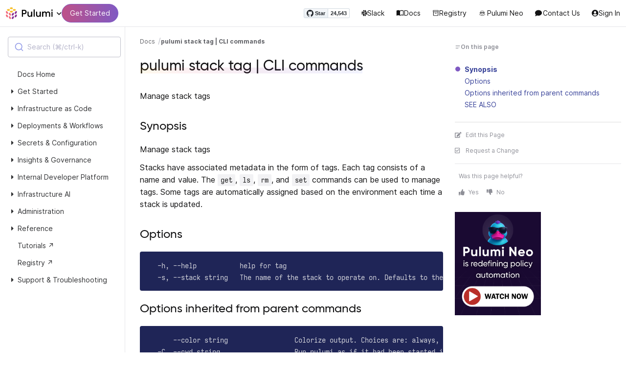

--- FILE ---
content_type: text/html
request_url: https://www.pulumi.com/docs/iac/cli/commands/pulumi_stack_tag/
body_size: 20476
content:
<!doctype html><html lang="en-US" prefix="og: http://ogp.me/ns#"><head><meta charset="UTF-8"><meta http-equiv="X-UA-Compatible" content="IE=edge,chrome=1"><meta name="viewport" content="width=device-width,initial-scale=1,maximum-scale=1"><script>var segmentWriteKey="UK90Ofwacetj5VCPJ7cUgkbNcKLSHO3u",snippetName="C8Y429BDEy/06ujkUhzfL.min.js";window.growthbook_sdk_key="sdk-psPofGr6jFV2ja9O",window.growthbook_decrypt_key="9NsAVMNWaDS+Oky3rhLQ+A==",window.growthbook_dev_mode=!1</script><script src="https://code.jquery.com/jquery-3.6.0.min.js" integrity="sha256-/xUj+3OJU5yExlq6GSYGSHk7tPXikynS7ogEvDej/m4=" crossorigin="anonymous" referrerpolicy="no-referrer"></script><script src="/js/bundle.4f73c17f8c97444ea820d89af531366304ee6b64404e315b1492ab5e5299b184.js" defer></script><link rel="stylesheet" href="/css/bundle.schedule-199f335f.css"><meta name="google-site-verification" content="N-ezSTIu4P3bSc4TqidV4wWCkMzFiMN269ZgDYArGkk"><script type="application/ld+json">{"@context":"https://schema.org","@graph":[{"@id":"#breadcrumb","@type":"BreadcrumbList","itemListElement":[{"@type":"ListItem","item":"https://www.pulumi.com","name":"Home","position":1},{"@type":"ListItem","item":"https://www.pulumi.com/docs/","name":"Documentation","position":2},{"@type":"ListItem","item":"https://www.pulumi.com/docs/iac/","name":"Pulumi IaC","position":3},{"@type":"ListItem","name":"pulumi stack tag | CLI commands","position":4}]},{"@id":"#main-content","@type":"TechArticle","articleBody":"Manage stack tags\nSynopsis Manage stack tags\nStacks have associated metadata in the form of tags. Each tag consists of a name and value. The get, ls, rm, and set commands can be used to manage tags. Some tags are automatically assigned based on the environment each time a stack is updated.\nOptions -h, --help help for tag -s, --stack string The name of the stack to operate on. Defaults to the current stack Options inherited from parent commands --color string Colorize output. Choices are: always, never, raw, auto (default \u0026#34;auto\u0026#34;) -C, --cwd string Run pulumi as if it had been started in another directory --disable-integrity-checking Disable integrity checking of checkpoint files -e, --emoji Enable emojis in the output -Q, --fully-qualify-stack-names Show fully-qualified stack names --logflow Flow log settings to child processes (like plugins) --logtostderr Log to stderr instead of to files --memprofilerate int Enable more precise (and expensive) memory allocation profiles by setting runtime.MemProfileRate --non-interactive Disable interactive mode for all commands --profiling string Emit CPU and memory profiles and an execution trace to \u0026#39;[filename].[pid].{cpu,mem,trace}\u0026#39;, respectively --tracing file: Emit tracing to the specified endpoint. Use the file: scheme to write tracing data to a local file -v, --verbose int Enable verbose logging (e.g., v=3); anything \u0026gt;3 is very verbose SEE ALSO pulumi stack\t- Manage stacks and view stack state pulumi stack tag get\t- Get a single stack tag value pulumi stack tag ls\t- List all stack tags pulumi stack tag rm\t- Remove a stack tag pulumi stack tag set\t- Set a stack tag Auto generated by spf13/cobra on 16-Jan-2026 ","author":{"@id":"https://www.pulumi.com/#organization"},"citation":{"@type":"CreativeWork","name":"Pulumi Official Documentation","publisher":{"@id":"https://www.pulumi.com/#organization"},"url":"https://www.pulumi.com/docs/"},"description":"Learn about the pulumi stack tag command.","headline":"pulumi stack tag | CLI commands","image":["https://www.pulumi.com/docs/iac/cli/commands/pulumi_stack_tag/images/docs/meta-images/docs-meta.png"],"inLanguage":"en-US","keywords":"infrastructure as code, cloud, devops, automation","mainEntityOfPage":{"@id":"https://www.pulumi.com/docs/iac/cli/commands/pulumi_stack_tag/#webpage"},"publisher":{"@id":"https://www.pulumi.com/#organization"},"timeRequired":"PT1M","url":"https://www.pulumi.com/docs/iac/cli/commands/pulumi_stack_tag/","wordCount":264},{"@id":"https://www.pulumi.com/docs/iac/cli/commands/pulumi_stack_tag/#webpage","@type":"WebPage","breadcrumb":{"@id":"#breadcrumb"},"description":"Learn about the pulumi stack tag command.","mainEntity":{"@id":"#main-content"},"name":"pulumi stack tag | CLI commands","url":"https://www.pulumi.com/docs/iac/cli/commands/pulumi_stack_tag/"}]}</script><meta property="og:image" content="https://www.pulumi.com/images/docs/meta-images/docs-meta.png"><meta property="og:type" content="article"><meta property="og:url" content="https://www.pulumi.com/docs/iac/cli/commands/pulumi_stack_tag/"><meta property="og:site_name" content="pulumi"><meta name="twitter:image" content="https://www.pulumi.com/images/docs/meta-images/docs-meta.png"><meta name="twitter:card" content="summary_large_image"><meta name="twitter:site" content="@PulumiCorp"><meta property="og:title" content="pulumi stack tag | CLI commands"><meta name="description" content="Learn about the pulumi stack tag command."><meta property="og:description" content="Learn about the pulumi stack tag command."><title>pulumi stack tag | CLI commands | Pulumi Docs</title><link rel="icon" type="image/x-icon" href="/images/favicon.ico"><link rel="canonical" href="https://www.pulumi.com/docs/iac/cli/commands/pulumi_stack_tag/"><link rel="alternate" type="application/rss+xml" href="https://www.pulumi.com/blog/rss.xml" title="Pulumi Blog"><script src="https://js.sentry-cdn.com/02614bf2f18e4615a73218b810563ced.min.js" crossorigin="anonymous"></script><script>Sentry.onLoad(function(){Sentry.init({environment:"production",release:"schedule-199f335f",beforeSend(e){const t=e.request.headers["User-Agent"];return t&&t.match(/Linespider|Yeti/)?null:e}})})</script><script async defer src="https://buttons.github.io/buttons.js"></script><script>userAgentBlacklist=["Mozilla/5.0 (compatible; SiteAuditBot/0.97; +http://www.semrush.com/bot.html)","Mozilla/5.0 (X11; Linux x86_64) AppleWebKit/537.36 (KHTML, like Gecko) Chrome/115.0.0.0 Safari/537.36"],!function(){var n,s,t="analytics",e=window[t]=window[t]||[];if(!e.initialize)if(e.invoked)window.console&&console.error&&console.error("Segment snippet included twice.");else if(userAgentBlacklist.includes(navigator.userAgent))console.log("Segment snippet not loaded for user agent: "+navigator.userAgent);else{e.invoked=!0,e.methods=["trackSubmit","trackClick","trackLink","trackForm","pageview","identify","reset","group","track","ready","alias","debug","page","screen","once","off","on","addSourceMiddleware","addIntegrationMiddleware","setAnonymousId","addDestinationMiddleware","register"],e.factory=function(n){return function(){if(window[t].initialized)return window[t][n].apply(window[t],arguments);var o,s=Array.prototype.slice.call(arguments);return["track","screen","alias","group","page","identify"].indexOf(n)>-1&&(o=document.querySelector("link[rel='canonical']"),s.push({__t:"bpc",c:o&&o.getAttribute("href")||0[0],p:location.pathname,u:location.href,s:location.search,t:document.title,r:document.referrer})),s.unshift(n),e.push(s),e}};for(n=0;n<e.methods.length;n++)s=e.methods[n],e[s]=e.factory(s);e.load=function(n,s){var i,o=document.createElement("script");o.type="text/javascript",o.async=!0,o.setAttribute("data-global-segment-analytics-key",t),o.src="https://evs.analytics.pulumi.com/"+snippetName,i=document.getElementsByTagName("script")[0],i.parentNode.insertBefore(o,i),e._loadOptions=s},e._writeKey=segmentWriteKey,e._cdn="https://evs.analytics.pulumi.com",e.SNIPPET_VERSION="5.2.0",e.load(segmentWriteKey),e.page()}}()</script><script>window.consentManagerConfig=function(e){var t=e.React,c=e.inEU,n=t.createElement("span",null,"We use cookies (and other similar technologies) to collect data to improve your experience on our site. By using our website, you՚re agreeing to the collection of data as described in our"," ",t.createElement("a",{href:"/privacy/",target:"_blank"},"Privacy Policy"),"."),s=t.createElement("div",{class:"manage-cookies-btn"},"Manage cookies"),o="Website Data Collection Preferences",i="We use data collected by cookies and JavaScript libraries to improve your browsing experience, analyze site traffic, deliver personalized advertisements, and increase the overall performance of our site.",a="Are you sure you want to cancel?",r="Your preferences have not been saved. By continuing to use our website, you are agreeing to our Website Data Collection Policy.";return{container:"#segment-consent-manager",writeKey:segmentWriteKey,bannerContent:n,bannerSubContent:s,preferencesDialogTitle:o,preferencesDialogContent:i,cancelDialogTitle:a,cancelDialogContent:r,shouldRequireConsent:e.inEU,closeBehavior:e.inEU()?"dismiss":"accept",bannerTextColor:"black",cdnHost:"evs.analytics.pulumi.com",shouldReload:!1}}</script><script src="/js/consent-manager.js" defer></script><script src="https://tag.clearbitscripts.com/v1/pk_54e7d7c428c6d5e79098374d93a7b333/tags.js" referrerpolicy="strict-origin-when-cross-origin"></script><meta name="facebook-domain-verification" content="phlf6qes2bxa9ufzk8zt2es0qivg8j"><script>(function(){if(typeof window=="undefined")return;if(typeof window.signals!="undefined")return;var e=document.createElement("script");e.src="https://cdn.cr-relay.com/v1/site/a725b5ba-75f1-44dc-b250-11023fc10b9d/signals.js",e.async=!0,window.signals=Object.assign([],["page","identify","form"].reduce(function(e,t){return e[t]=function(){return signals.push([t,arguments]),signals},e},{})),document.head.appendChild(e)})()</script><script>!function(){var t,n,e=window.reb2b=window.reb2b||[];if(e.invoked)return;e.invoked=!0,e.methods=["identify","collect"],e.factory=function(t){return function(){var n=Array.prototype.slice.call(arguments);return n.unshift(t),e.push(n),e}};for(t=0;t<e.methods.length;t++)n=e.methods[t],e[n]=e.factory(n);e.load=function(e){var n,t=document.createElement("script");t.type="text/javascript",t.async=!0,t.src="https://s3-us-west-2.amazonaws.com/b2bjsstore/b/"+e+"/reb2b.js.gz",n=document.getElementsByTagName("script")[0],n.parentNode.insertBefore(t,n)},e.SNIPPET_VERSION="1.0.1",e.load("Y4O7Z0HKLKNX")}()</script><script async defer src="//cdnjs.cloudflare.com/ajax/libs/anchor-js/4.1.0/anchor.min.js"></script><script>window.addEventListener("load",function(){anchors&&anchors.add("h1:not(.no-anchor), h2:not(.no-anchor), h3:not(.no-anchor), h4:not(.no-anchor), h5:not(.no-anchor), h6:not(.no-anchor)")})</script></head><body class="section-docs"><pulumi-root></pulumi-root><nav class="top-nav-bar docs actually-docs transition-all"><div class="top-nav-container"><div class="logo-get-started"><div data-track="header-pulumi-logo" class="logo-nav-button logo-parent" aria-haspopup="true" aria-controls="logo-nav-menu"><div class="logo"><img src="/images/logo/logo-on-white.svg" alt="Pulumi logo">
<i class="fa fa-chevron-down"></i></div><ul id="logo-nav-menu" role="menu" class="logo-nav-menu hidden"><li role="none"><a role="menuitem" href="/">Pulumi home</a></li><li role="none"><a role="menuitem" href="/pricing/">Pricing</a></li><li role="none"><a role="menuitem" href="/blog/">Blog</a></li><li role="none"><a role="menuitem" href="/resources/">Events & workshops</a></li></ul></div><div class="get-started"><a class="get-started-header-button" data-track="get-started-practitioner-nav" href="/docs/get-started/">Get Started</a></div></div><div class="nav-items"><ul><li class="github-widget"><a data-track="header-github-pulumi" class="github-button" href="https://github.com/pulumi/pulumi" data-size="small" data-show-count="true" aria-label="Star pulumi/pulumi on GitHub">Star</a></li><li class="slack"><a data-track="header-slack" href="https://slack.pulumi.com/"><i class="fab fa-slack"></i>
Slack</a></li><li class="docs"><a data-track="header-docs" href="/docs/"><div class="icon icon-16-16 book-outline"></div>Docs</a></li><li class="registry"><a data-track="header-registry" href="/registry/"><div class="icon icon-14-14 packages-outline"></div>Registry</a></li><li class="ai"><a data-track="header-ai" href="/neo"><img src="/icons/pdi-neo.svg" class="inline mr-0.5" style="width:16px;height:16px">
Pulumi Neo</a></li><li class="contact"><a data-track="header-contact" href="/contact"><i class="fas fa-comment mr-0.5"></i>
Contact Us</a></li><li><a data-track="header-console" href="https://app.pulumi.com/"><i class="fa fa-refular fa-user-circle"></i>
<pulumi-user-toggle><span slot="signed-in">Pulumi Cloud</span>
<span slot="signed-out">Sign In</span></pulumi-user-toggle></a></li></ul></div></div></nav><div class="header-container docs-hero"><span class="hide-on-pinned"></span></div><main><div class="docs-list-main"><div class="docs-main-nav-toggle-wrapper"><div class="docs-main-nav-wrapper"><div id="docs-main-nav" class="docs-main-nav"><nav class="text-sm mt-5 mr-2"><div class="docs-search mb-4"><div id="search" data-app-id="P6KICOKU8E" data-search-key="9ac9f1177f81bc8cb5f6cf30485e62db" data-facets="Docs,Registry,Tutorials,Blog" data-index="production"></div></div><pulumi-docs-nav expanded-menu-ids="iac-cli,iac-cli-commands"><ul class="list-none pl-0"><li data-menu-id="docs-home"><ul class="list-none"><li><a href="/docs/"><button><i class="fa fa-caret-right"></i></button>
<span>Docs Home</span></a></li></ul></li><li class="expandable expanded" data-menu-id="get-started-top"><ul class="list-none"><li class="expandable" data-menu-id="get-started-home"><a href="javascript:void(0)" onclick='return this.closest("li").classList.toggle("expanded"),!1'><button style="pointer-events:none">
<i class="fa fa-caret-right"></i>
</button>
<span>Get Started</span></a><ul class="list-none"><li data-menu-id="overview"><a href="/docs/get-started/"><button>
<i class="fa fa-caret-right"></i>
</button>
<span>Get Started with Pulumi</span></a></li><li data-menu-id="download-install"><a href="/docs/get-started/download-install/"><button>
<i class="fa fa-caret-right"></i>
</button>
<span>Download & Install Pulumi</span></a></li></ul></li></ul></li><li class="expandable expanded expanded" data-menu-id="iac-top"><ul class="list-none"><li class="expandable" data-menu-id="iac-home"><a href="javascript:void(0)" class="ancestor" onclick='return this.closest("li").classList.toggle("expanded"),!1'><button style="pointer-events:none">
<i class="fa fa-caret-right"></i>
</button>
<span>Infrastructure as Code</span></a><ul class="list-none"><li data-menu-id="overview"><a href="/docs/iac/"><button>
<i class="fa fa-caret-right"></i>
</button>
<span>Overview</span></a></li><li class="expandable" data-menu-id="iac-get-started"><a href="javascript:void(0)" onclick='return this.closest("li").classList.toggle("expanded"),!1'><button style="pointer-events:none">
<i class="fa fa-caret-right"></i>
</button>
<span>Get Started</span></a><ul class="list-none"><li class="expandable" data-menu-id="aws-get-started"><a href="javascript:void(0)" onclick='return this.closest("li").classList.toggle("expanded"),!1'><button style="pointer-events:none">
<i class="fa fa-caret-right"></i>
</button>
<span>AWS</span></a><ul class="list-none"><li data-menu-id="overview"><a href="/docs/iac/get-started/aws/"><button>
<i class="fa fa-caret-right"></i>
</button>
<span>Overview</span></a></li><li><a href="/docs/iac/get-started/aws/begin/"><button>
<i class="fa fa-caret-right"></i>
</button>
<span>Install Pulumi</span></a></li><li data-menu-id="aws-get-started.configure"><a href="/docs/iac/get-started/aws/configure/"><button>
<i class="fa fa-caret-right"></i>
</button>
<span>Configure access</span></a></li><li><a href="/docs/iac/get-started/aws/create-project/"><button>
<i class="fa fa-caret-right"></i>
</button>
<span>Create project</span></a></li><li><a href="/docs/iac/get-started/aws/deploy-stack/"><button>
<i class="fa fa-caret-right"></i>
</button>
<span>Deploy</span></a></li><li><a href="/docs/iac/get-started/aws/modify-program/"><button>
<i class="fa fa-caret-right"></i>
</button>
<span>Make an update</span></a></li><li><a href="/docs/iac/get-started/aws/create-component/"><button>
<i class="fa fa-caret-right"></i>
</button>
<span>Create a component</span></a></li><li><a href="/docs/iac/get-started/aws/destroy-stack/"><button>
<i class="fa fa-caret-right"></i>
</button>
<span>Cleanup & destroy</span></a></li><li><a href="/docs/iac/get-started/aws/next-steps/"><button>
<i class="fa fa-caret-right"></i>
</button>
<span>Next steps</span></a></li></ul></li><li class="expandable" data-menu-id="azure-get-started"><a href="javascript:void(0)" onclick='return this.closest("li").classList.toggle("expanded"),!1'><button style="pointer-events:none">
<i class="fa fa-caret-right"></i>
</button>
<span>Azure</span></a><ul class="list-none"><li data-menu-id="overview"><a href="/docs/iac/get-started/azure/"><button>
<i class="fa fa-caret-right"></i>
</button>
<span>Overview</span></a></li><li data-menu-id="azure-get-started.begin"><a href="/docs/iac/get-started/azure/begin/"><button>
<i class="fa fa-caret-right"></i>
</button>
<span>Install Pulumi</span></a></li><li data-menu-id="azure-get-started.configure"><a href="/docs/iac/get-started/azure/configure/"><button>
<i class="fa fa-caret-right"></i>
</button>
<span>Configure access</span></a></li><li data-menu-id="azure-get-started.create-project"><a href="/docs/iac/get-started/azure/create-project/"><button>
<i class="fa fa-caret-right"></i>
</button>
<span>Create project</span></a></li><li data-menu-id="azure-get-started.deploy-stack"><a href="/docs/iac/get-started/azure/deploy-stack/"><button>
<i class="fa fa-caret-right"></i>
</button>
<span>Deploy</span></a></li><li data-menu-id="azure-get-started.modify-program"><a href="/docs/iac/get-started/azure/modify-program/"><button>
<i class="fa fa-caret-right"></i>
</button>
<span>Make an update</span></a></li><li data-menu-id="azure-get-started.create-component"><a href="/docs/iac/get-started/azure/create-component/"><button>
<i class="fa fa-caret-right"></i>
</button>
<span>Create a component</span></a></li><li data-menu-id="azure-get-started.destroy-stack"><a href="/docs/iac/get-started/azure/destroy-stack/"><button>
<i class="fa fa-caret-right"></i>
</button>
<span>Cleanup & destroy</span></a></li><li data-menu-id="azure-get-started.next-steps"><a href="/docs/iac/get-started/azure/next-steps/"><button>
<i class="fa fa-caret-right"></i>
</button>
<span>Next steps</span></a></li></ul></li><li class="expandable" data-menu-id="gcp-get-started"><a href="javascript:void(0)" onclick='return this.closest("li").classList.toggle("expanded"),!1'><button style="pointer-events:none">
<i class="fa fa-caret-right"></i>
</button>
<span>Google Cloud</span></a><ul class="list-none"><li data-menu-id="overview"><a href="/docs/iac/get-started/gcp/"><button>
<i class="fa fa-caret-right"></i>
</button>
<span>Overview</span></a></li><li data-menu-id="gcp-get-started.begin"><a href="/docs/iac/get-started/gcp/begin/"><button>
<i class="fa fa-caret-right"></i>
</button>
<span>Install Pulumi</span></a></li><li data-menu-id="gcp-get-started.configure"><a href="/docs/iac/get-started/gcp/configure/"><button>
<i class="fa fa-caret-right"></i>
</button>
<span>Configure access</span></a></li><li data-menu-id="gcp-get-started.create-project"><a href="/docs/iac/get-started/gcp/create-project/"><button>
<i class="fa fa-caret-right"></i>
</button>
<span>Create project</span></a></li><li data-menu-id="gcp-get-started.deploy-stack"><a href="/docs/iac/get-started/gcp/deploy-stack/"><button>
<i class="fa fa-caret-right"></i>
</button>
<span>Deploy</span></a></li><li data-menu-id="gcp-get-started.modify-program"><a href="/docs/iac/get-started/gcp/modify-program/"><button>
<i class="fa fa-caret-right"></i>
</button>
<span>Make an update</span></a></li><li data-menu-id="gcp-get-started.create-component"><a href="/docs/iac/get-started/gcp/create-component/"><button>
<i class="fa fa-caret-right"></i>
</button>
<span>Create a component</span></a></li><li data-menu-id="gcp-get-started.destroy-stack"><a href="/docs/iac/get-started/gcp/destroy-stack/"><button>
<i class="fa fa-caret-right"></i>
</button>
<span>Cleanup & destroy</span></a></li><li data-menu-id="gcp-get-started.next-steps"><a href="/docs/iac/get-started/gcp/next-steps/"><button>
<i class="fa fa-caret-right"></i>
</button>
<span>Next steps</span></a></li></ul></li><li class="expandable" data-menu-id="kubernetes-get-started"><a href="javascript:void(0)" onclick='return this.closest("li").classList.toggle("expanded"),!1'><button style="pointer-events:none">
<i class="fa fa-caret-right"></i>
</button>
<span>Kubernetes</span></a><ul class="list-none"><li data-menu-id="overview"><a href="/docs/iac/get-started/kubernetes/"><button>
<i class="fa fa-caret-right"></i>
</button>
<span>Overview</span></a></li><li data-menu-id="kubernetes-get-started.begin"><a href="/docs/iac/get-started/kubernetes/begin/"><button>
<i class="fa fa-caret-right"></i>
</button>
<span>Install Pulumi</span></a></li><li data-menu-id="kubernetes-get-started.configure"><a href="/docs/iac/get-started/kubernetes/configure/"><button>
<i class="fa fa-caret-right"></i>
</button>
<span>Configure access</span></a></li><li data-menu-id="kubernetes-get-started.create-project"><a href="/docs/iac/get-started/kubernetes/create-project/"><button>
<i class="fa fa-caret-right"></i>
</button>
<span>Create project</span></a></li><li data-menu-id="kubernetes-get-started.deploy-stack"><a href="/docs/iac/get-started/kubernetes/deploy-stack/"><button>
<i class="fa fa-caret-right"></i>
</button>
<span>Deploy</span></a></li><li data-menu-id="kubernetes-get-started.modify-program"><a href="/docs/iac/get-started/kubernetes/modify-program/"><button>
<i class="fa fa-caret-right"></i>
</button>
<span>Make an update</span></a></li><li data-menu-id="kubernetes-get-started.create-component"><a href="/docs/iac/get-started/kubernetes/create-component/"><button>
<i class="fa fa-caret-right"></i>
</button>
<span>Create a component</span></a></li><li data-menu-id="kubernetes-get-started.destroy-stack"><a href="/docs/iac/get-started/kubernetes/destroy-stack/"><button>
<i class="fa fa-caret-right"></i>
</button>
<span>Cleanup & destroy</span></a></li><li data-menu-id="kubernetes-get-started.next-steps"><a href="/docs/iac/get-started/kubernetes/next-steps/"><button>
<i class="fa fa-caret-right"></i>
</button>
<span>Next steps</span></a></li></ul></li><li class="expandable" data-menu-id="terraform-get-started"><a href="javascript:void(0)" onclick='return this.closest("li").classList.toggle("expanded"),!1'><button style="pointer-events:none">
<i class="fa fa-caret-right"></i>
</button>
<span>Terraform Users</span></a><ul class="list-none"><li data-menu-id="overview"><a href="/docs/iac/get-started/terraform/"><button>
<i class="fa fa-caret-right"></i>
</button>
<span>Overview</span></a></li><li><a href="/docs/iac/get-started/terraform/begin/"><button>
<i class="fa fa-caret-right"></i>
</button>
<span>Install and Configure</span></a></li><li data-menu-id="terraform-get-started.first-look"><a href="/docs/iac/get-started/terraform/first-look/"><button>
<i class="fa fa-caret-right"></i>
</button>
<span>First Look</span></a></li><li><a href="/docs/iac/get-started/terraform/reference-state/"><button>
<i class="fa fa-caret-right"></i>
</button>
<span>Reference Terraform State</span></a></li><li><a href="/docs/iac/get-started/terraform/terraform-modules/"><button>
<i class="fa fa-caret-right"></i>
</button>
<span>Import Terraform Modules</span></a></li><li><a href="/docs/iac/get-started/terraform/terraform-providers/"><button>
<i class="fa fa-caret-right"></i>
</button>
<span>Use Terraform Providers</span></a></li><li><a href="/docs/iac/get-started/terraform/convert-hcl/"><button>
<i class="fa fa-caret-right"></i>
</button>
<span>Convert HCL Code</span></a></li><li><a href="/docs/iac/get-started/terraform/orchestrate/"><button>
<i class="fa fa-caret-right"></i>
</button>
<span>Orchestrate Together</span></a></li><li><a href="/docs/iac/get-started/terraform/next-steps/"><button>
<i class="fa fa-caret-right"></i>
</button>
<span>Next Steps</span></a></li></ul></li></ul></li><li class="expandable" data-menu-id="iac-concepts"><a href="javascript:void(0)" onclick='return this.closest("li").classList.toggle("expanded"),!1'><button style="pointer-events:none">
<i class="fa fa-caret-right"></i>
</button>
<span>Concepts</span></a><ul class="list-none"><li data-menu-id="overview"><a href="/docs/iac/concepts/"><button>
<i class="fa fa-caret-right"></i>
</button>
<span>Overview</span></a></li><li><a href="/docs/iac/concepts/how-pulumi-works/"><button>
<i class="fa fa-caret-right"></i>
</button>
<span>How Pulumi works</span></a></li><li><a href="/docs/iac/concepts/pulumi-cloud/"><button>
<i class="fa fa-caret-right"></i>
</button>
<span>Pulumi Cloud</span></a></li><li class="expandable" data-menu-id="iac-concepts-projects"><a href="javascript:void(0)" onclick='return this.closest("li").classList.toggle("expanded"),!1'><button style="pointer-events:none">
<i class="fa fa-caret-right"></i>
</button>
<span>Projects</span></a><ul class="list-none"><li data-menu-id="overview"><a href="/docs/iac/concepts/projects/"><button>
<i class="fa fa-caret-right"></i>
</button>
<span>Overview</span></a></li><li><a href="/docs/iac/concepts/projects/project-file/"><button>
<i class="fa fa-caret-right"></i>
</button>
<span>Project file reference</span></a></li><li><a href="/docs/iac/concepts/projects/stack-settings-file/"><button>
<i class="fa fa-caret-right"></i>
</button>
<span>Stack settings file reference</span></a></li></ul></li><li><a href="/docs/iac/concepts/stacks/"><button>
<i class="fa fa-caret-right"></i>
</button>
<span>Stacks</span></a></li><li><a href="/docs/iac/concepts/stash/"><button>
<i class="fa fa-caret-right"></i>
</button>
<span>Stash</span></a></li><li><a href="/docs/iac/concepts/config/"><button>
<i class="fa fa-caret-right"></i>
</button>
<span>Configuration</span></a></li><li class="expandable" data-menu-id="iac-concepts-resources"><a href="javascript:void(0)" onclick='return this.closest("li").classList.toggle("expanded"),!1'><button style="pointer-events:none">
<i class="fa fa-caret-right"></i>
</button>
<span>Resources</span></a><ul class="list-none"><li data-menu-id="overview"><a href="/docs/iac/concepts/resources/"><button>
<i class="fa fa-caret-right"></i>
</button>
<span>Overview</span></a></li><li><a href="/docs/iac/concepts/resources/names/"><button>
<i class="fa fa-caret-right"></i>
</button>
<span>Names</span></a></li><li class="expandable" data-menu-id="options-concepts"><a href="javascript:void(0)" onclick='return this.closest("li").classList.toggle("expanded"),!1'><button style="pointer-events:none">
<i class="fa fa-caret-right"></i>
</button>
<span>Resource options</span></a><ul class="list-none"><li data-menu-id="overview"><a href="/docs/iac/concepts/resources/options/"><button>
<i class="fa fa-caret-right"></i>
</button>
<span>Overview</span></a></li><li data-menu-id="additionalSecretOutputs"><a href="/docs/iac/concepts/resources/options/additionalsecretoutputs/"><button>
<i class="fa fa-caret-right"></i>
</button>
<span>additionalSecretOutputs</span></a></li><li data-menu-id="aliases"><a href="/docs/iac/concepts/resources/options/aliases/"><button>
<i class="fa fa-caret-right"></i>
</button>
<span>aliases</span></a></li><li data-menu-id="customTimeouts"><a href="/docs/iac/concepts/resources/options/customtimeouts/"><button>
<i class="fa fa-caret-right"></i>
</button>
<span>customTimeouts</span></a></li><li data-menu-id="deleteBeforeReplace"><a href="/docs/iac/concepts/resources/options/deletebeforereplace/"><button>
<i class="fa fa-caret-right"></i>
</button>
<span>deleteBeforeReplace</span></a></li><li data-menu-id="deletedWith"><a href="/docs/iac/concepts/resources/options/deletedwith/"><button>
<i class="fa fa-caret-right"></i>
</button>
<span>deletedWith</span></a></li><li data-menu-id="replaceWith"><a href="/docs/iac/concepts/resources/options/replacewith/"><button>
<i class="fa fa-caret-right"></i>
</button>
<span>replacewith</span></a></li><li data-menu-id="dependsOn"><a href="/docs/iac/concepts/resources/options/dependson/"><button>
<i class="fa fa-caret-right"></i>
</button>
<span>dependsOn</span></a></li><li data-menu-id="hooks"><a href="/docs/iac/concepts/resources/options/hooks/"><button>
<i class="fa fa-caret-right"></i>
</button>
<span>hooks</span></a></li><li data-menu-id="hideDiffs"><a href="/docs/iac/concepts/resources/options/hidediffs/"><button>
<i class="fa fa-caret-right"></i>
</button>
<span>hideDiffs</span></a></li><li data-menu-id="ignoreChanges"><a href="/docs/iac/concepts/resources/options/ignorechanges/"><button>
<i class="fa fa-caret-right"></i>
</button>
<span>ignoreChanges</span></a></li><li data-menu-id="resource-option-import"><a href="/docs/iac/concepts/resources/options/import/"><button>
<i class="fa fa-caret-right"></i>
</button>
<span>import</span></a></li><li data-menu-id="parent"><a href="/docs/iac/concepts/resources/options/parent/"><button>
<i class="fa fa-caret-right"></i>
</button>
<span>parent</span></a></li><li data-menu-id="protect"><a href="/docs/iac/concepts/resources/options/protect/"><button>
<i class="fa fa-caret-right"></i>
</button>
<span>protect</span></a></li><li data-menu-id="provider"><a href="/docs/iac/concepts/resources/options/provider/"><button>
<i class="fa fa-caret-right"></i>
</button>
<span>provider</span></a></li><li data-menu-id="providers"><a href="/docs/iac/concepts/resources/options/providers/"><button>
<i class="fa fa-caret-right"></i>
</button>
<span>providers</span></a></li><li data-menu-id="replaceOnChanges"><a href="/docs/iac/concepts/resources/options/replaceonchanges/"><button>
<i class="fa fa-caret-right"></i>
</button>
<span>replaceOnChanges</span></a></li><li data-menu-id="retainOnDelete"><a href="/docs/iac/concepts/resources/options/retainondelete/"><button>
<i class="fa fa-caret-right"></i>
</button>
<span>retainOnDelete</span></a></li><li data-menu-id="transformations"><a href="/docs/iac/concepts/resources/options/transformations/"><button>
<i class="fa fa-caret-right"></i>
</button>
<span>transformations</span></a></li><li data-menu-id="transforms"><a href="/docs/iac/concepts/resources/options/transforms/"><button>
<i class="fa fa-caret-right"></i>
</button>
<span>transforms</span></a></li><li data-menu-id="resource-option-version"><a href="/docs/iac/concepts/resources/options/version/"><button>
<i class="fa fa-caret-right"></i>
</button>
<span>version</span></a></li></ul></li></ul></li><li class="expandable" data-menu-id="iac-concepts-providers"><a href="javascript:void(0)" onclick='return this.closest("li").classList.toggle("expanded"),!1'><button style="pointer-events:none">
<i class="fa fa-caret-right"></i>
</button>
<span>Providers</span></a><ul class="list-none"><li data-menu-id="overview"><a href="/docs/iac/concepts/providers/"><button>
<i class="fa fa-caret-right"></i>
</button>
<span>Overview</span></a></li><li><a href="/docs/iac/concepts/providers/any-terraform-provider/"><button>
<i class="fa fa-caret-right"></i>
</button>
<span>Any Terraform Provider</span></a></li><li><a href="/docs/iac/concepts/providers/dynamic-providers/"><button>
<i class="fa fa-caret-right"></i>
</button>
<span>Dynamic providers</span></a></li></ul></li><li class="expandable" data-menu-id="iac-concepts-inputs-outputs"><a href="javascript:void(0)" onclick='return this.closest("li").classList.toggle("expanded"),!1'><button style="pointer-events:none">
<i class="fa fa-caret-right"></i>
</button>
<span>Inputs & Outputs</span></a><ul class="list-none"><li data-menu-id="overview"><a href="/docs/iac/concepts/inputs-outputs/"><button>
<i class="fa fa-caret-right"></i>
</button>
<span>Overview</span></a></li><li><a href="/docs/iac/concepts/inputs-outputs/apply/"><button>
<i class="fa fa-caret-right"></i>
</button>
<span>Apply</span></a></li><li><a href="/docs/iac/concepts/inputs-outputs/property-paths/"><button>
<i class="fa fa-caret-right"></i>
</button>
<span>Property Paths</span></a></li><li><a href="/docs/iac/concepts/inputs-outputs/all/"><button>
<i class="fa fa-caret-right"></i>
</button>
<span>All</span></a></li></ul></li><li><a href="/docs/iac/concepts/state-and-backends/"><button>
<i class="fa fa-caret-right"></i>
</button>
<span>State & backends</span></a></li><li class="expandable" data-menu-id="iac-concepts-secrets"><a href="javascript:void(0)" onclick='return this.closest("li").classList.toggle("expanded"),!1'><button style="pointer-events:none">
<i class="fa fa-caret-right"></i>
</button>
<span>Secrets Handling</span></a><ul class="list-none"><li data-menu-id="overview"><a href="/docs/iac/concepts/secrets/"><button>
<i class="fa fa-caret-right"></i>
</button>
<span>Overview</span></a></li><li><a href="/docs/iac/concepts/secrets/write-only-fields/"><button>
<i class="fa fa-caret-right"></i>
</button>
<span>Write-Only Fields</span></a></li></ul></li><li class="expandable" data-menu-id="iac-concepts-functions"><a href="javascript:void(0)" onclick='return this.closest("li").classList.toggle("expanded"),!1'><button style="pointer-events:none">
<i class="fa fa-caret-right"></i>
</button>
<span>Functions</span></a><ul class="list-none"><li data-menu-id="overview"><a href="/docs/iac/concepts/functions/"><button>
<i class="fa fa-caret-right"></i>
</button>
<span>Overview</span></a></li><li><a href="/docs/iac/concepts/functions/provider-functions/"><button>
<i class="fa fa-caret-right"></i>
</button>
<span>Provider functions</span></a></li><li><a href="/docs/iac/concepts/functions/get-functions/"><button>
<i class="fa fa-caret-right"></i>
</button>
<span>Get functions</span></a></li><li><a href="/docs/iac/concepts/functions/resource-methods/"><button>
<i class="fa fa-caret-right"></i>
</button>
<span>Resource methods</span></a></li><li><a href="/docs/iac/concepts/functions/function-serialization/"><button>
<i class="fa fa-caret-right"></i>
</button>
<span>Function serialization</span></a></li></ul></li><li data-menu-id="iac-concepts-components"><a href="/docs/iac/concepts/components/"><button>
<i class="fa fa-caret-right"></i>
</button>
<span>Components</span></a></li><li><a href="/docs/iac/concepts/packages/"><button>
<i class="fa fa-caret-right"></i>
</button>
<span>Packages</span></a></li><li><a href="/docs/iac/concepts/assets-archives/"><button>
<i class="fa fa-caret-right"></i>
</button>
<span>Assets & archives</span></a></li><li><a href="/docs/iac/concepts/plugins/"><button>
<i class="fa fa-caret-right"></i>
</button>
<span>Plugins</span></a></li></ul></li><li class="expandable" data-menu-id="iac-using-pulumi"><a href="javascript:void(0)" onclick='return this.closest("li").classList.toggle("expanded"),!1'><button style="pointer-events:none">
<i class="fa fa-caret-right"></i>
</button>
<span>Guides</span></a><ul class="list-none"><li class="expandable" data-menu-id="iac-guides-basics"><a href="javascript:void(0)" onclick='return this.closest("li").classList.toggle("expanded"),!1'><button style="pointer-events:none">
<i class="fa fa-caret-right"></i>
</button>
<span>Basics</span></a><ul class="list-none"><li data-menu-id="overview"><a href="/docs/iac/guides/basics/"><button>
<i class="fa fa-caret-right"></i>
</button>
<span>Overview</span></a></li><li><a href="/docs/iac/guides/basics/iac-least-privileges/"><button>
<i class="fa fa-caret-right"></i>
</button>
<span>Least Privilege Security</span></a></li><li><a href="/docs/iac/guides/basics/organizing-projects-stacks/"><button>
<i class="fa fa-caret-right"></i>
</button>
<span>Organizing Projects & Stacks</span></a></li><li><a href="/docs/iac/guides/basics/update-plans/"><button>
<i class="fa fa-caret-right"></i>
</button>
<span>Update plans</span></a></li></ul></li><li class="expandable" data-menu-id="iac-guides-building-extending"><a href="javascript:void(0)" onclick='return this.closest("li").classList.toggle("expanded"),!1'><button style="pointer-events:none">
<i class="fa fa-caret-right"></i>
</button>
<span>Building & Extending</span></a><ul class="list-none"><li data-menu-id="overview"><a href="/docs/iac/guides/building-extending/"><button>
<i class="fa fa-caret-right"></i>
</button>
<span>Overview</span></a></li><li class="expandable" data-menu-id="iac-guides-components"><a href="javascript:void(0)" onclick='return this.closest("li").classList.toggle("expanded"),!1'><button style="pointer-events:none">
<i class="fa fa-caret-right"></i>
</button>
<span>Components</span></a><ul class="list-none"><li><a href="/docs/iac/guides/building-extending/components/build-a-component/"><button>
<i class="fa fa-caret-right"></i>
</button>
<span>Build a Component</span></a></li><li><a href="/docs/iac/guides/building-extending/components/testing-components/"><button>
<i class="fa fa-caret-right"></i>
</button>
<span>Testing Components</span></a></li></ul></li><li class="expandable" data-menu-id="iac-guides-providers"><a href="javascript:void(0)" onclick='return this.closest("li").classList.toggle("expanded"),!1'><button style="pointer-events:none">
<i class="fa fa-caret-right"></i>
</button>
<span>Providers</span></a><ul class="list-none"><li><a href="/docs/iac/guides/building-extending/providers/provider-architecture/"><button>
<i class="fa fa-caret-right"></i>
</button>
<span>Provider architecture</span></a></li><li><a href="/docs/iac/guides/building-extending/providers/build-a-provider/"><button>
<i class="fa fa-caret-right"></i>
</button>
<span>Build a provider</span></a></li><li class="expandable" data-menu-id="iac-guides-provider-sdks"><a href="javascript:void(0)" onclick='return this.closest("li").classList.toggle("expanded"),!1'><button style="pointer-events:none">
<i class="fa fa-caret-right"></i>
</button>
<span>Provider SDKs</span></a><ul class="list-none"><li data-menu-id="overview"><a href="/docs/iac/guides/building-extending/providers/sdks/"><button>
<i class="fa fa-caret-right"></i>
</button>
<span>Overview</span></a></li><li><a href="/docs/iac/guides/building-extending/providers/sdks/pulumi-go-provider-sdk/"><button>
<i class="fa fa-caret-right"></i>
</button>
<span>Pulumi Go Provider SDK</span></a></li></ul></li><li class="expandable" data-menu-id="iac-guides-provider-implementers"><a href="javascript:void(0)" onclick='return this.closest("li").classList.toggle("expanded"),!1'><button style="pointer-events:none">
<i class="fa fa-caret-right"></i>
</button>
<span>Direct implementation</span></a><ul class="list-none"><li data-menu-id="overview"><a href="/docs/iac/guides/building-extending/providers/implementers/"><button>
<i class="fa fa-caret-right"></i>
</button>
<span>Overview</span></a></li><li><a href="/docs/iac/guides/building-extending/providers/implementers/protocol-reference/"><button>
<i class="fa fa-caret-right"></i>
</button>
<span>Protocol reference</span></a></li><li><a href="/docs/iac/guides/building-extending/providers/implementers/python/"><button>
<i class="fa fa-caret-right"></i>
</button>
<span>Python</span></a></li><li><a href="/docs/iac/guides/building-extending/providers/implementers/go/"><button>
<i class="fa fa-caret-right"></i>
</button>
<span>Go</span></a></li><li><a href="/docs/iac/guides/building-extending/providers/implementers/typescript/"><button>
<i class="fa fa-caret-right"></i>
</button>
<span>TypeScript</span></a></li></ul></li></ul></li><li class="expandable" data-menu-id="iac-guides-packages"><a href="javascript:void(0)" onclick='return this.closest("li").classList.toggle("expanded"),!1'><button style="pointer-events:none">
<i class="fa fa-caret-right"></i>
</button>
<span>Packages</span></a><ul class="list-none"><li><a href="/docs/iac/guides/building-extending/packages/publishing-packages/"><button>
<i class="fa fa-caret-right"></i>
</button>
<span>Publishing packages</span></a></li><li><a href="/docs/iac/guides/building-extending/packages/local-packages/"><button>
<i class="fa fa-caret-right"></i>
</button>
<span>Local Packages</span></a></li><li><a href="/docs/iac/guides/building-extending/packages/schema/"><button>
<i class="fa fa-caret-right"></i>
</button>
<span>Schema reference</span></a></li></ul></li><li class="expandable" data-menu-id="iac-guides-using-existing-tools"><a href="javascript:void(0)" onclick='return this.closest("li").classList.toggle("expanded"),!1'><button style="pointer-events:none">
<i class="fa fa-caret-right"></i>
</button>
<span>Using Existing Tools</span></a><ul class="list-none"><li><a href="/docs/iac/guides/building-extending/using-existing-tools/use-terraform-module/"><button>
<i class="fa fa-caret-right"></i>
</button>
<span>Use a Terraform Module</span></a></li></ul></li><li><a href="/docs/iac/guides/building-extending/creating-templates/"><button>
<i class="fa fa-caret-right"></i>
</button>
<span>Creating Templates</span></a></li></ul></li><li class="expandable" data-menu-id="iac-using-pulumi-cicd"><a href="javascript:void(0)" onclick='return this.closest("li").classList.toggle("expanded"),!1'><button style="pointer-events:none">
<i class="fa fa-caret-right"></i>
</button>
<span>Continuous Delivery</span></a><ul class="list-none"><li data-menu-id="overview"><a href="/docs/iac/guides/continuous-delivery/"><button>
<i class="fa fa-caret-right"></i>
</button>
<span>Overview</span></a></li><li><a href="/docs/iac/guides/continuous-delivery/aws-code-services/"><button>
<i class="fa fa-caret-right"></i>
</button>
<span>AWS Code Services</span></a></li><li><a href="/docs/iac/guides/continuous-delivery/argocd/"><button>
<i class="fa fa-caret-right"></i>
</button>
<span>ArgoCD</span></a></li><li><a href="/docs/iac/guides/continuous-delivery/azure-devops/"><button>
<i class="fa fa-caret-right"></i>
</button>
<span>Azure DevOps</span></a></li><li><a href="/docs/iac/guides/continuous-delivery/buildkite/"><button>
<i class="fa fa-caret-right"></i>
</button>
<span>Buildkite</span></a></li><li><a href="/docs/iac/guides/continuous-delivery/bitbucket/"><button>
<i class="fa fa-caret-right"></i>
</button>
<span>Bitbucket Pipelines</span></a></li><li><a href="/docs/iac/guides/continuous-delivery/circleci/"><button>
<i class="fa fa-caret-right"></i>
</button>
<span>CircleCI</span></a></li><li><a href="/docs/iac/guides/continuous-delivery/codefresh/"><button>
<i class="fa fa-caret-right"></i>
</button>
<span>Codefresh</span></a></li><li><a href="/docs/iac/guides/continuous-delivery/github-actions/"><button>
<i class="fa fa-caret-right"></i>
</button>
<span>GitHub Actions</span></a></li><li><a href="/docs/iac/guides/continuous-delivery/github-app/"><button>
<i class="fa fa-caret-right"></i>
</button>
<span>GitHub App</span></a></li><li><a href="/docs/iac/guides/continuous-delivery/harness/"><button>
<i class="fa fa-caret-right"></i>
</button>
<span>Harness</span></a></li><li><a href="/docs/iac/guides/continuous-delivery/gitlab-app/"><button>
<i class="fa fa-caret-right"></i>
</button>
<span>GitLab Integration</span></a></li><li><a href="/docs/iac/guides/continuous-delivery/gitlab-ci/"><button>
<i class="fa fa-caret-right"></i>
</button>
<span>GitLab CI</span></a></li><li><a href="/docs/iac/guides/continuous-delivery/google-cloud-build/"><button>
<i class="fa fa-caret-right"></i>
</button>
<span>Google Cloud Build</span></a></li><li><a href="/docs/iac/guides/continuous-delivery/jenkins/"><button>
<i class="fa fa-caret-right"></i>
</button>
<span>Jenkins</span></a></li><li><a href="/docs/iac/guides/continuous-delivery/octopus-deploy/"><button>
<i class="fa fa-caret-right"></i>
</button>
<span>Octopus Deploy</span></a></li><li><a href="/docs/iac/guides/continuous-delivery/pulumi-kubernetes-operator/"><button>
<i class="fa fa-caret-right"></i>
</button>
<span>Pulumi Kubernetes Operator</span></a></li><li><a href="/docs/iac/guides/continuous-delivery/travis/"><button>
<i class="fa fa-caret-right"></i>
</button>
<span>Travis CI</span></a></li><li><a href="/docs/iac/guides/continuous-delivery/spinnaker/"><button>
<i class="fa fa-caret-right"></i>
</button>
<span>Spinnaker</span></a></li><li><a href="/docs/iac/guides/continuous-delivery/teamcity/"><button>
<i class="fa fa-caret-right"></i>
</button>
<span>TeamCity</span></a></li><li><a href="/docs/iac/guides/continuous-delivery/add-support-for-cicd-systems/"><button>
<i class="fa fa-caret-right"></i>
</button>
<span>Adding CI/CD support</span></a></li></ul></li><li class="expandable" data-menu-id="iac-guides-migration"><a href="javascript:void(0)" onclick='return this.closest("li").classList.toggle("expanded"),!1'><button style="pointer-events:none">
<i class="fa fa-caret-right"></i>
</button>
<span>Migration</span></a><ul class="list-none"><li data-menu-id="overview"><a href="/docs/iac/guides/migration/"><button>
<i class="fa fa-caret-right"></i>
</button>
<span>Overview</span></a></li><li class="expandable" data-menu-id="iac-guides-migration-from"><a href="javascript:void(0)" onclick='return this.closest("li").classList.toggle("expanded"),!1'><button style="pointer-events:none">
<i class="fa fa-caret-right"></i>
</button>
<span>Migrating from...</span></a><ul class="list-none"><li><a href="/docs/iac/guides/migration/migrating-to-pulumi/from-terraform/"><button>
<i class="fa fa-caret-right"></i>
</button>
<span>Terraform</span></a></li><li class="expandable" data-menu-id="iac-guides-migration-from-cdk"><a href="javascript:void(0)" onclick='return this.closest("li").classList.toggle("expanded"),!1'><button style="pointer-events:none">
<i class="fa fa-caret-right"></i>
</button>
<span>AWS CDK</span></a><ul class="list-none"><li data-menu-id="overview"><a href="/docs/iac/guides/migration/migrating-to-pulumi/from-cdk/"><button>
<i class="fa fa-caret-right"></i>
</button>
<span>Overview</span></a></li><li><a href="/docs/iac/guides/migration/migrating-to-pulumi/migrating-from-cdk/migrating-existing-cdk-app/"><button>
<i class="fa fa-caret-right"></i>
</button>
<span>Migrating existing CDK</span></a></li><li><a href="/docs/iac/guides/migration/migrating-to-pulumi/migrating-from-cdk/using-pulumi-cdk/"><button>
<i class="fa fa-caret-right"></i>
</button>
<span>Using Pulumi with AWS CDK</span></a></li></ul></li><li><a href="/docs/iac/guides/migration/migrating-to-pulumi/from-cloudformation/"><button>
<i class="fa fa-caret-right"></i>
</button>
<span>AWS CloudFormation</span></a></li><li><a href="/docs/iac/guides/migration/migrating-to-pulumi/from-arm/"><button>
<i class="fa fa-caret-right"></i>
</button>
<span>Azure Resource Manager</span></a></li><li><a href="/docs/iac/guides/migration/migrating-to-pulumi/from-kubernetes/"><button>
<i class="fa fa-caret-right"></i>
</button>
<span>Kubernetes YAML or Helm Charts</span></a></li></ul></li><li><a href="/docs/iac/guides/migration/import/"><button>
<i class="fa fa-caret-right"></i>
</button>
<span>Importing Resources</span></a></li><li><a href="/docs/iac/guides/migration/converters/"><button>
<i class="fa fa-caret-right"></i>
</button>
<span>Conversion tools</span></a></li><li><a href="/docs/iac/guides/migration/aws-import-ids/"><button>
<i class="fa fa-caret-right"></i>
</button>
<span>Finding AWS import IDs</span></a></li></ul></li><li class="expandable" data-menu-id="iac-guides-testing"><a href="javascript:void(0)" onclick='return this.closest("li").classList.toggle("expanded"),!1'><button style="pointer-events:none">
<i class="fa fa-caret-right"></i>
</button>
<span>Testing</span></a><ul class="list-none"><li data-menu-id="overview"><a href="/docs/iac/guides/testing/"><button>
<i class="fa fa-caret-right"></i>
</button>
<span>Overview</span></a></li><li><a href="/docs/iac/guides/testing/unit/"><button>
<i class="fa fa-caret-right"></i>
</button>
<span>Unit testing</span></a></li><li class="expandable" data-menu-id="iac-guides-testing-integration"><a href="javascript:void(0)" onclick='return this.closest("li").classList.toggle("expanded"),!1'><button style="pointer-events:none">
<i class="fa fa-caret-right"></i>
</button>
<span>Integration testing</span></a><ul class="list-none"><li data-menu-id="overview"><a href="/docs/iac/guides/testing/integration/"><button>
<i class="fa fa-caret-right"></i>
</button>
<span>Overview</span></a></li><li><a href="/docs/iac/guides/testing/integration/framework/"><button>
<i class="fa fa-caret-right"></i>
</button>
<span>Integration testing framework</span></a></li><li><a href="/docs/iac/guides/testing/integration/automation-api/"><button>
<i class="fa fa-caret-right"></i>
</button>
<span>Automation API testing</span></a></li></ul></li></ul></li><li class="expandable" data-menu-id="iac-guides-ai-integration"><a href="javascript:void(0)" onclick='return this.closest("li").classList.toggle("expanded"),!1'><button style="pointer-events:none">
<i class="fa fa-caret-right"></i>
</button>
<span>AI Integration</span></a><ul class="list-none"><li><a href="/docs/iac/guides/ai-integration/mcp-server/"><button>
<i class="fa fa-caret-right"></i>
</button>
<span>MCP server</span></a></li></ul></li></ul></li><li class="expandable" data-menu-id="iac-languages"><a href="javascript:void(0)" onclick='return this.closest("li").classList.toggle("expanded"),!1'><button style="pointer-events:none">
<i class="fa fa-caret-right"></i>
</button>
<span>Languages & SDKs</span></a><ul class="list-none"><li data-menu-id="overview"><a href="/docs/iac/languages-sdks/"><button>
<i class="fa fa-caret-right"></i>
</button>
<span>Overview</span></a></li><li class="expandable" data-menu-id="iac-languages-javascript"><a href="javascript:void(0)" onclick='return this.closest("li").classList.toggle("expanded"),!1'><button style="pointer-events:none">
<i class="fa fa-caret-right"></i>
</button>
<span>TypeScript (Node.js)</span></a><ul class="list-none"><li data-menu-id="overview"><a href="/docs/iac/languages-sdks/javascript/"><button>
<i class="fa fa-caret-right"></i>
</button>
<span>Overview</span></a></li><li data-menu-id="iac-languages-javascript-sdk"><a href="https://www.pulumi.com/docs/reference/pkg/nodejs/pulumi/pulumi/"><button>
<i class="fa fa-caret-right"></i>
</button>
<span>SDK docs ↗</span></a></li><li data-menu-id="iac-languages-javascript-policy-sdk"><a href="https://www.pulumi.com/docs/reference/pkg/nodejs/pulumi/policy"><button>
<i class="fa fa-caret-right"></i>
</button>
<span>Policy SDK docs ↗</span></a></li><li><a href="/docs/iac/languages-sdks/javascript/provider-package-versions/"><button>
<i class="fa fa-caret-right"></i>
</button>
<span>Provider package version management</span></a></li></ul></li><li class="expandable" data-menu-id="iac-languages-python"><a href="javascript:void(0)" onclick='return this.closest("li").classList.toggle("expanded"),!1'><button style="pointer-events:none">
<i class="fa fa-caret-right"></i>
</button>
<span>Python</span></a><ul class="list-none"><li data-menu-id="overview"><a href="/docs/iac/languages-sdks/python/"><button>
<i class="fa fa-caret-right"></i>
</button>
<span>Overview</span></a></li><li data-menu-id="iac-languages-python-sdk"><a href="https://www.pulumi.com/docs/reference/pkg/python/pulumi/"><button>
<i class="fa fa-caret-right"></i>
</button>
<span>SDK docs ↗</span></a></li><li data-menu-id="iac-languages-python-policy-sdk"><a href="https://www.pulumi.com/docs/reference/pkg/python/pulumi_policy/"><button>
<i class="fa fa-caret-right"></i>
</button>
<span>Policy SDK docs ↗</span></a></li><li><a href="/docs/iac/languages-sdks/python/python-blocking-async/"><button>
<i class="fa fa-caret-right"></i>
</button>
<span>Blocking & async</span></a></li></ul></li><li class="expandable" data-menu-id="iac-languages-dotnet"><a href="javascript:void(0)" onclick='return this.closest("li").classList.toggle("expanded"),!1'><button style="pointer-events:none">
<i class="fa fa-caret-right"></i>
</button>
<span>C#, F#, VB (.NET)</span></a><ul class="list-none"><li data-menu-id="overview"><a href="/docs/iac/languages-sdks/dotnet/"><button>
<i class="fa fa-caret-right"></i>
</button>
<span>Overview</span></a></li><li data-menu-id="iac-languages-dotnet-sdk"><a href="https://www.pulumi.com/docs/reference/pkg/dotnet/Pulumi/Pulumi.html"><button>
<i class="fa fa-caret-right"></i>
</button>
<span>SDK docs ↗</span></a></li></ul></li><li class="expandable" data-menu-id="iac-languages-go"><a href="javascript:void(0)" onclick='return this.closest("li").classList.toggle("expanded"),!1'><button style="pointer-events:none">
<i class="fa fa-caret-right"></i>
</button>
<span>Go</span></a><ul class="list-none"><li data-menu-id="overview"><a href="/docs/iac/languages-sdks/go/"><button>
<i class="fa fa-caret-right"></i>
</button>
<span>Overview</span></a></li><li data-menu-id="iac-languages-go-sdk"><a href="https://pkg.go.dev/github.com/pulumi/pulumi/sdk/v3/go/pulumi"><button>
<i class="fa fa-caret-right"></i>
</button>
<span>SDK docs ↗</span></a></li></ul></li><li class="expandable" data-menu-id="iac-languages-java"><a href="javascript:void(0)" onclick='return this.closest("li").classList.toggle("expanded"),!1'><button style="pointer-events:none">
<i class="fa fa-caret-right"></i>
</button>
<span>Java</span></a><ul class="list-none"><li data-menu-id="overview"><a href="/docs/iac/languages-sdks/java/"><button>
<i class="fa fa-caret-right"></i>
</button>
<span>Overview</span></a></li><li data-menu-id="iac-languages-java-sdk"><a href="https://www.pulumi.com/docs/reference/pkg/java/"><button>
<i class="fa fa-caret-right"></i>
</button>
<span>SDK docs ↗</span></a></li></ul></li><li class="expandable" data-menu-id="iac-languages-yaml"><a href="javascript:void(0)" onclick='return this.closest("li").classList.toggle("expanded"),!1'><button style="pointer-events:none">
<i class="fa fa-caret-right"></i>
</button>
<span>YAML</span></a><ul class="list-none"><li data-menu-id="overview"><a href="/docs/iac/languages-sdks/yaml/"><button>
<i class="fa fa-caret-right"></i>
</button>
<span>Overview</span></a></li><li><a href="/docs/iac/languages-sdks/yaml/yaml-component-reference/"><button>
<i class="fa fa-caret-right"></i>
</button>
<span>Component Reference</span></a></li><li><a href="/docs/iac/languages-sdks/yaml/yaml-language-reference/"><button>
<i class="fa fa-caret-right"></i>
</button>
<span>Reference</span></a></li></ul></li></ul></li><li class="expandable" data-menu-id="iac-clouds"><a href="javascript:void(0)" onclick='return this.closest("li").classList.toggle("expanded"),!1'><button style="pointer-events:none">
<i class="fa fa-caret-right"></i>
</button>
<span>Clouds</span></a><ul class="list-none"><li data-menu-id="overview"><a href="/docs/iac/clouds/"><button>
<i class="fa fa-caret-right"></i>
</button>
<span>Overview</span></a></li><li class="expandable" data-menu-id="aws-clouds"><a href="javascript:void(0)" onclick='return this.closest("li").classList.toggle("expanded"),!1'><button style="pointer-events:none">
<i class="fa fa-caret-right"></i>
</button>
<span>AWS</span></a><ul class="list-none"><li data-menu-id="overview"><a href="/docs/iac/clouds/aws/"><button>
<i class="fa fa-caret-right"></i>
</button>
<span>Overview</span></a></li><li class="expandable" data-menu-id="aws-clouds-guides"><a href="javascript:void(0)" onclick='return this.closest("li").classList.toggle("expanded"),!1'><button style="pointer-events:none">
<i class="fa fa-caret-right"></i>
</button>
<span>Guides</span></a><ul class="list-none"><li data-menu-id="overview"><a href="/docs/iac/clouds/aws/guides/"><button>
<i class="fa fa-caret-right"></i>
</button>
<span>Overview</span></a></li><li data-menu-id="aws-guides-api-gateway"><a href="/docs/iac/clouds/aws/guides/api-gateway/"><button>
<i class="fa fa-caret-right"></i>
</button>
<span>API Gateway</span></a></li><li data-menu-id="aws-guides-cdk"><a href="/docs/iac/clouds/aws/guides/cdk/"><button>
<i class="fa fa-caret-right"></i>
</button>
<span>AWS CDK</span></a></li><li data-menu-id="aws-guides-auto-scaling"><a href="/docs/iac/clouds/aws/guides/autoscaling/"><button>
<i class="fa fa-caret-right"></i>
</button>
<span>Auto Scaling</span></a></li><li data-menu-id="aws-guides-cloudwatch"><a href="/docs/iac/clouds/aws/guides/cloudwatch/"><button>
<i class="fa fa-caret-right"></i>
</button>
<span>CloudWatch</span></a></li><li data-menu-id="aws-guides-ecr"><a href="/docs/iac/clouds/aws/guides/ecr/"><button>
<i class="fa fa-caret-right"></i>
</button>
<span>ECR</span></a></li><li data-menu-id="aws-guides-ecs"><a href="/docs/iac/clouds/aws/guides/ecs/"><button>
<i class="fa fa-caret-right"></i>
</button>
<span>ECS</span></a></li><li data-menu-id="aws-guides-eks"><a href="/docs/iac/clouds/aws/guides/eks/"><button>
<i class="fa fa-caret-right"></i>
</button>
<span>EKS</span></a></li><li data-menu-id="aws-guides-elb"><a href="/docs/iac/clouds/aws/guides/elb/"><button>
<i class="fa fa-caret-right"></i>
</button>
<span>ELB</span></a></li><li data-menu-id="aws-guides-iam"><a href="/docs/iac/clouds/aws/guides/iam/"><button>
<i class="fa fa-caret-right"></i>
</button>
<span>IAM</span></a></li><li data-menu-id="aws-guides-lambda"><a href="/docs/iac/clouds/aws/guides/lambda/"><button>
<i class="fa fa-caret-right"></i>
</button>
<span>Lambda</span></a></li><li data-menu-id="aws-guides-vpc"><a href="/docs/iac/clouds/aws/guides/vpc/"><button>
<i class="fa fa-caret-right"></i>
</button>
<span>VPC</span></a></li><li data-menu-id="aws-guides-more"><a href="/docs/iac/clouds/aws/guides/more/"><button>
<i class="fa fa-caret-right"></i>
</button>
<span>More</span></a></li><li data-menu-id="aws-guides-aws-services"><a href="/docs/iac/clouds/aws/guides/aws-index-of-services/"><button>
<i class="fa fa-caret-right"></i>
</button>
<span>Index of AWS Services</span></a></li></ul></li></ul></li><li data-menu-id="azure-clouds"><a href="/docs/iac/clouds/azure/"><button>
<i class="fa fa-caret-right"></i>
</button>
<span>Azure</span></a></li><li data-menu-id="google-clouds"><a href="/docs/iac/clouds/gcp/"><button>
<i class="fa fa-caret-right"></i>
</button>
<span>Google Cloud</span></a></li><li class="expandable" data-menu-id="kubernetes-clouds"><a href="javascript:void(0)" onclick='return this.closest("li").classList.toggle("expanded"),!1'><button style="pointer-events:none">
<i class="fa fa-caret-right"></i>
</button>
<span>Kubernetes</span></a><ul class="list-none"><li data-menu-id="overview"><a href="/docs/iac/clouds/kubernetes/"><button>
<i class="fa fa-caret-right"></i>
</button>
<span>Overview</span></a></li><li class="expandable" data-menu-id="kubernetes-clouds-guides"><a href="javascript:void(0)" onclick='return this.closest("li").classList.toggle("expanded"),!1'><button style="pointer-events:none">
<i class="fa fa-caret-right"></i>
</button>
<span>Guides</span></a><ul class="list-none"><li data-menu-id="overview"><a href="/docs/iac/clouds/kubernetes/guides/"><button>
<i class="fa fa-caret-right"></i>
</button>
<span>Overview</span></a></li><li data-menu-id="kubernetes-guides-playbooks"><a href="/docs/iac/clouds/kubernetes/guides/playbooks/"><button>
<i class="fa fa-caret-right"></i>
</button>
<span>Playbooks</span></a></li><li data-menu-id="kubernetes-guides-control-plane"><a href="/docs/iac/clouds/kubernetes/guides/control-plane/"><button>
<i class="fa fa-caret-right"></i>
</button>
<span>Control Plane</span></a></li><li data-menu-id="kubernetes-guides-worker-nodes"><a href="/docs/iac/clouds/kubernetes/guides/worker-nodes/"><button>
<i class="fa fa-caret-right"></i>
</button>
<span>Worker nodes</span></a></li><li data-menu-id="kubernetes-guides-access-cluster"><a href="/docs/iac/clouds/kubernetes/guides/try-out-the-cluster/"><button>
<i class="fa fa-caret-right"></i>
</button>
<span>Access clusters</span></a></li><li data-menu-id="kubernetes-guides-defaults"><a href="/docs/iac/clouds/kubernetes/guides/configure-defaults/"><button>
<i class="fa fa-caret-right"></i>
</button>
<span>Cluster defaults</span></a></li><li data-menu-id="kubernetes-guides-configure-authorization"><a href="/docs/iac/clouds/kubernetes/guides/configure-access-control/"><button>
<i class="fa fa-caret-right"></i>
</button>
<span>Access control</span></a></li><li data-menu-id="kubernetes-guides-cluster-svcs"><a href="/docs/iac/clouds/kubernetes/guides/cluster-services/"><button>
<i class="fa fa-caret-right"></i>
</button>
<span>Cluster services</span></a></li><li data-menu-id="kubernetes-guides-app-svcs"><a href="/docs/iac/clouds/kubernetes/guides/app-services/"><button>
<i class="fa fa-caret-right"></i>
</button>
<span>App services</span></a></li><li data-menu-id="kubernetes-guides-update-workers"><a href="/docs/iac/clouds/kubernetes/guides/update-worker-nodes/"><button>
<i class="fa fa-caret-right"></i>
</button>
<span>Updating worker nodes</span></a></li><li data-menu-id="kubernetes-guides-iam"><a href="/docs/iac/clouds/kubernetes/guides/identity/"><button>
<i class="fa fa-caret-right"></i>
</button>
<span>Identity</span></a></li><li data-menu-id="kubernetes-guides-apps"><a href="/docs/iac/clouds/kubernetes/guides/apps/"><button>
<i class="fa fa-caret-right"></i>
</button>
<span>Apps</span></a></li><li><a href="/docs/iac/clouds/kubernetes/guides/managed-infra/"><button>
<i class="fa fa-caret-right"></i>
</button>
<span>Managed infra</span></a></li></ul></li></ul></li></ul></li><li class="expandable" data-menu-id="iac-cli"><a href="javascript:void(0)" class="ancestor" onclick='return this.closest("li").classList.toggle("expanded"),!1'><button style="pointer-events:none">
<i class="fa fa-caret-right"></i>
</button>
<span>Pulumi CLI</span></a><ul class="list-none"><li data-menu-id="overview"><a href="/docs/iac/cli/"><button>
<i class="fa fa-caret-right"></i>
</button>
<span>Overview</span></a></li><li class="expandable" data-menu-id="iac-cli-commands"><a href="javascript:void(0)" class="ancestor" onclick='return this.closest("li").classList.toggle("expanded"),!1'><button style="pointer-events:none">
<i class="fa fa-caret-right"></i>
</button>
<span>Commands</span></a><ul class="list-none"><li data-menu-id="overview"><a href="/docs/iac/cli/commands/"><button>
<i class="fa fa-caret-right"></i>
</button>
<span>Overview</span></a></li><li><a href="/docs/iac/cli/commands/pulumi/"><button>
<i class="fa fa-caret-right"></i>
</button>
<span>pulumi</span></a></li><li><a href="/docs/iac/cli/commands/pulumi_about/"><button>
<i class="fa fa-caret-right"></i>
</button>
<span>about</span></a></li><li><a href="/docs/iac/cli/commands/pulumi_cancel/"><button>
<i class="fa fa-caret-right"></i>
</button>
<span>cancel</span></a></li><li><a href="/docs/iac/cli/commands/pulumi_config/"><button>
<i class="fa fa-caret-right"></i>
</button>
<span>config</span></a></li><li><a href="/docs/iac/cli/commands/pulumi_console/"><button>
<i class="fa fa-caret-right"></i>
</button>
<span>console</span></a></li><li><a href="/docs/iac/cli/commands/pulumi_convert/"><button>
<i class="fa fa-caret-right"></i>
</button>
<span>convert</span></a></li><li><a href="/docs/iac/cli/commands/pulumi_destroy/"><button>
<i class="fa fa-caret-right"></i>
</button>
<span>destroy</span></a></li><li><a href="/docs/iac/cli/commands/pulumi_env/"><button>
<i class="fa fa-caret-right"></i>
</button>
<span>env</span></a></li><li><a href="/docs/iac/cli/commands/pulumi_gen-completion/"><button>
<i class="fa fa-caret-right"></i>
</button>
<span>gen-completion</span></a></li><li><a href="/docs/iac/cli/commands/pulumi_import/"><button>
<i class="fa fa-caret-right"></i>
</button>
<span>import</span></a></li><li><a href="/docs/iac/cli/commands/pulumi_login/"><button>
<i class="fa fa-caret-right"></i>
</button>
<span>login</span></a></li><li><a href="/docs/iac/cli/commands/pulumi_logout/"><button>
<i class="fa fa-caret-right"></i>
</button>
<span>logout</span></a></li><li><a href="/docs/iac/cli/commands/pulumi_logs/"><button>
<i class="fa fa-caret-right"></i>
</button>
<span>logs</span></a></li><li><a href="/docs/iac/cli/commands/pulumi_new/"><button>
<i class="fa fa-caret-right"></i>
</button>
<span>new</span></a></li><li><a href="/docs/iac/cli/commands/pulumi_org/"><button>
<i class="fa fa-caret-right"></i>
</button>
<span>org</span></a></li><li><a href="/docs/iac/cli/commands/pulumi_package/"><button>
<i class="fa fa-caret-right"></i>
</button>
<span>package</span></a></li><li><a href="/docs/iac/cli/commands/pulumi_plugin/"><button>
<i class="fa fa-caret-right"></i>
</button>
<span>plugin</span></a></li><li><a href="/docs/iac/cli/commands/pulumi_policy/"><button>
<i class="fa fa-caret-right"></i>
</button>
<span>policy</span></a></li><li><a href="/docs/iac/cli/commands/pulumi_preview/"><button>
<i class="fa fa-caret-right"></i>
</button>
<span>preview</span></a></li><li><a href="/docs/iac/cli/commands/pulumi_refresh/"><button>
<i class="fa fa-caret-right"></i>
</button>
<span>refresh</span></a></li><li><a href="/docs/iac/cli/commands/pulumi_schema/"><button>
<i class="fa fa-caret-right"></i>
</button>
<span>schema</span></a></li><li><a href="/docs/iac/cli/commands/pulumi_stack/"><button>
<i class="fa fa-caret-right"></i>
</button>
<span>stack</span></a></li><li><a href="/docs/iac/cli/commands/pulumi_state/"><button>
<i class="fa fa-caret-right"></i>
</button>
<span>state</span></a></li><li><a href="/docs/iac/cli/commands/pulumi_up/"><button>
<i class="fa fa-caret-right"></i>
</button>
<span>up</span></a></li><li><a href="/docs/iac/cli/commands/pulumi_version/"><button>
<i class="fa fa-caret-right"></i>
</button>
<span>version</span></a></li><li><a href="/docs/iac/cli/commands/pulumi_watch/"><button>
<i class="fa fa-caret-right"></i>
</button>
<span>watch</span></a></li><li><a href="/docs/iac/cli/commands/pulumi_whoami/"><button>
<i class="fa fa-caret-right"></i>
</button>
<span>whoami</span></a></li></ul></li><li><a href="/docs/iac/cli/environment-variables/"><button>
<i class="fa fa-caret-right"></i>
</button>
<span>Environment variables</span></a></li><li><a href="/docs/iac/cli/command-line-completion/"><button>
<i class="fa fa-caret-right"></i>
</button>
<span>Command-line completion</span></a></li><li><a href="/docs/get-started/download-install/versions/"><button>
<i class="fa fa-caret-right"></i>
</button>
<span>Available versions</span></a></li></ul></li><li class="expandable" data-menu-id="iac-automation-api"><a href="javascript:void(0)" onclick='return this.closest("li").classList.toggle("expanded"),!1'><button style="pointer-events:none">
<i class="fa fa-caret-right"></i>
</button>
<span>Automation API</span></a><ul class="list-none"><li data-menu-id="overview"><a href="/docs/iac/automation-api/"><button>
<i class="fa fa-caret-right"></i>
</button>
<span>Overview</span></a></li><li><a href="/docs/iac/automation-api/getting-started-automation-api/"><button>
<i class="fa fa-caret-right"></i>
</button>
<span>Getting Started</span></a></li><li><a href="/docs/iac/automation-api/concepts-terminology/"><button>
<i class="fa fa-caret-right"></i>
</button>
<span>Concepts</span></a></li></ul></li><li class="expandable" data-menu-id="iac-comparisons"><a href="javascript:void(0)" onclick='return this.closest("li").classList.toggle("expanded"),!1'><button style="pointer-events:none">
<i class="fa fa-caret-right"></i>
</button>
<span>Comparisons</span></a><ul class="list-none"><li data-menu-id="overview"><a href="/docs/iac/comparisons/"><button>
<i class="fa fa-caret-right"></i>
</button>
<span>Overview</span></a></li><li class="expandable" data-menu-id="iac-comparisons-terraform"><a href="javascript:void(0)" onclick='return this.closest("li").classList.toggle("expanded"),!1'><button style="pointer-events:none">
<i class="fa fa-caret-right"></i>
</button>
<span>Terraform</span></a><ul class="list-none"><li data-menu-id="overview"><a href="/docs/iac/comparisons/terraform/"><button>
<i class="fa fa-caret-right"></i>
</button>
<span>Overview</span></a></li><li><a href="/docs/iac/comparisons/terraform/opentofu/"><button>
<i class="fa fa-caret-right"></i>
</button>
<span>OpenTofu vs. Terraform</span></a></li><li><a href="/docs/iac/comparisons/terraform/terminology/"><button>
<i class="fa fa-caret-right"></i>
</button>
<span>Pulumi terminology</span></a></li></ul></li><li class="expandable" data-menu-id="iac-comparisons-cloud-templates"><a href="javascript:void(0)" onclick='return this.closest("li").classList.toggle("expanded"),!1'><button style="pointer-events:none">
<i class="fa fa-caret-right"></i>
</button>
<span>Cloud Templates</span></a><ul class="list-none"><li data-menu-id="overview"><a href="/docs/iac/comparisons/cloud-templates/"><button>
<i class="fa fa-caret-right"></i>
</button>
<span>Overview</span></a></li><li data-menu-id="iac-comparisons-cloudformation"><a href="/docs/iac/comparisons/cloud-templates/cloudformation/"><button>
<i class="fa fa-caret-right"></i>
</button>
<span>AWS CloudFormation</span></a></li></ul></li><li><a href="/docs/iac/comparisons/cloud-sdks/"><button>
<i class="fa fa-caret-right"></i>
</button>
<span>Cloud SDKs</span></a></li><li class="expandable" data-menu-id="iac-comparisons-transpilers"><a href="javascript:void(0)" onclick='return this.closest("li").classList.toggle("expanded"),!1'><button style="pointer-events:none">
<i class="fa fa-caret-right"></i>
</button>
<span>Cloud Template Transpilers</span></a><ul class="list-none"><li data-menu-id="overview"><a href="/docs/iac/comparisons/cloud-template-transpilers/"><button>
<i class="fa fa-caret-right"></i>
</button>
<span>Overview</span></a></li><li><a href="/docs/iac/comparisons/cloud-template-transpilers/aws-cdk/"><button>
<i class="fa fa-caret-right"></i>
</button>
<span>AWS Cloud Development Kit (CDK)</span></a></li><li><a href="/docs/iac/comparisons/cloud-template-transpilers/cdktf/"><button>
<i class="fa fa-caret-right"></i>
</button>
<span>CDK for Terraform (CDKTF)</span></a></li></ul></li><li><a href="/docs/iac/comparisons/serverless/"><button>
<i class="fa fa-caret-right"></i>
</button>
<span>Serverless Framework</span></a></li><li><a href="/docs/iac/comparisons/opentofu/"><button>
<i class="fa fa-caret-right"></i>
</button>
<span>OpenTofu</span></a></li><li><a href="/docs/iac/comparisons/k8s-yaml-dsls/"><button>
<i class="fa fa-caret-right"></i>
</button>
<span>Kubernetes YAML</span></a></li><li><a href="/docs/iac/comparisons/chef-puppet-etc/"><button>
<i class="fa fa-caret-right"></i>
</button>
<span>Chef & Puppet</span></a></li><li><a href="/docs/iac/comparisons/crossplane/"><button>
<i class="fa fa-caret-right"></i>
</button>
<span>Crossplane</span></a></li><li><a href="/docs/iac/comparisons/custom/"><button>
<i class="fa fa-caret-right"></i>
</button>
<span>Custom solutions</span></a></li></ul></li></ul></li></ul></li><li class="expandable expanded" data-menu-id="deployments-top"><ul class="list-none"><li class="expandable" data-menu-id="deployments-home"><a href="javascript:void(0)" onclick='return this.closest("li").classList.toggle("expanded"),!1'><button style="pointer-events:none">
<i class="fa fa-caret-right"></i>
</button>
<span>Deployments & Workflows</span></a><ul class="list-none"><li data-menu-id="overview"><a href="/docs/deployments/"><button>
<i class="fa fa-caret-right"></i>
</button>
<span>Overview</span></a></li><li data-menu-id="deployments-get-started"><a href="/docs/deployments/get-started/"><button>
<i class="fa fa-caret-right"></i>
</button>
<span>Get Started</span></a></li><li data-menu-id="deployments-projects-and-stacks"><a href="/docs/deployments/projects-and-stacks/"><button>
<i class="fa fa-caret-right"></i>
</button>
<span>Projects & stacks</span></a></li><li class="expandable" data-menu-id="deployments-deployments"><a href="javascript:void(0)" onclick='return this.closest("li").classList.toggle("expanded"),!1'><button style="pointer-events:none">
<i class="fa fa-caret-right"></i>
</button>
<span>Deployments</span></a><ul class="list-none"><li data-menu-id="overview"><a href="/docs/deployments/deployments/"><button>
<i class="fa fa-caret-right"></i>
</button>
<span>Overview</span></a></li><li class="expandable" data-menu-id="deployments-deployments-get-started"><a href="javascript:void(0)" onclick='return this.closest("li").classList.toggle("expanded"),!1'><button style="pointer-events:none">
<i class="fa fa-caret-right"></i>
</button>
<span>Get Started Guides</span></a><ul class="list-none"><li data-menu-id="overview"><a href="/docs/deployments/deployments/get-started/"><button>
<i class="fa fa-caret-right"></i>
</button>
<span>Overview</span></a></li><li data-menu-id="deployments-deployments-get-started-npw"><a href="/docs/deployments/deployments/get-started/deployments-using-new-project-wizard/"><button>
<i class="fa fa-caret-right"></i>
</button>
<span>New Project Wizard</span></a></li><li data-menu-id="deployments-deployments-get-started-cli"><a href="/docs/deployments/deployments/get-started/deployments-using-cli/"><button>
<i class="fa fa-caret-right"></i>
</button>
<span>Pulumi and GitHub CLIs</span></a></li></ul></li><li class="expandable" data-menu-id="deployments-deployments-using"><a href="javascript:void(0)" onclick='return this.closest("li").classList.toggle("expanded"),!1'><button style="pointer-events:none">
<i class="fa fa-caret-right"></i>
</button>
<span>Using Deployments</span></a><ul class="list-none"><li data-menu-id="overview"><a href="/docs/deployments/deployments/using/"><button>
<i class="fa fa-caret-right"></i>
</button>
<span>Overview</span></a></li><li><a href="/docs/deployments/deployments/using/settings/"><button>
<i class="fa fa-caret-right"></i>
</button>
<span>Deployments Settings</span></a></li><li><a href="/docs/deployments/deployments/using/triggers/"><button>
<i class="fa fa-caret-right"></i>
</button>
<span>Deployment Triggers</span></a></li><li><a href="/docs/deployments/deployments/using/private-repositories/"><button>
<i class="fa fa-caret-right"></i>
</button>
<span>Private Git Repositories</span></a></li><li><a href="/docs/deployments/deployments/using/post-automation/"><button>
<i class="fa fa-caret-right"></i>
</button>
<span>Post-Deployment Automation</span></a></li></ul></li><li data-menu-id="deployments-deployments-cloud-credentials"><a href="/docs/deployments/deployments/cloud-credentials/"><button>
<i class="fa fa-caret-right"></i>
</button>
<span>Cloud Credentials</span></a></li><li><a href="/docs/deployments/deployments/permissions/"><button>
<i class="fa fa-caret-right"></i>
</button>
<span>Deployment Permissions</span></a></li><li data-menu-id="deployments-deployments-customer-managed-agents"><a href="/docs/deployments/deployments/customer-managed-agents/"><button>
<i class="fa fa-caret-right"></i>
</button>
<span>Customer-managed agents</span></a></li><li data-menu-id="deployments-deployments-drift"><a href="/docs/deployments/deployments/drift/"><button>
<i class="fa fa-caret-right"></i>
</button>
<span>Drift detection</span></a></li><li class="expandable" data-menu-id="deployments-deployments-oidc"><a href="javascript:void(0)" onclick='return this.closest("li").classList.toggle("expanded"),!1'><button style="pointer-events:none">
<i class="fa fa-caret-right"></i>
</button>
<span>OIDC Setup</span></a><ul class="list-none"><li data-menu-id="overview"><a href="/docs/deployments/deployments/oidc/"><button>
<i class="fa fa-caret-right"></i>
</button>
<span>Overview</span></a></li><li data-menu-id="deployments-deployments-oidc-aws"><a href="/docs/deployments/deployments/oidc/aws/"><button>
<i class="fa fa-caret-right"></i>
</button>
<span>AWS</span></a></li><li data-menu-id="deployments-deployments-oidc-azure"><a href="/docs/deployments/deployments/oidc/azure/"><button>
<i class="fa fa-caret-right"></i>
</button>
<span>Azure</span></a></li><li data-menu-id="deployments-deployments-oidc-gcp"><a href="/docs/deployments/deployments/oidc/gcp/"><button>
<i class="fa fa-caret-right"></i>
</button>
<span>Google Cloud</span></a></li></ul></li><li data-menu-id="deployments-deployments-review-stacks"><a href="/docs/deployments/deployments/review-stacks/"><button>
<i class="fa fa-caret-right"></i>
</button>
<span>Review stacks</span></a></li><li data-menu-id="deployments-deployments-ttl"><a href="/docs/deployments/deployments/ttl/"><button>
<i class="fa fa-caret-right"></i>
</button>
<span>Time-to-live stacks</span></a></li><li data-menu-id="deployments-deployments-schedules"><a href="/docs/deployments/deployments/schedules/"><button>
<i class="fa fa-caret-right"></i>
</button>
<span>Schedules</span></a></li><li data-menu-id="deployments-deployments-security-operations"><a href="/docs/deployments/deployments/security-and-operations/"><button>
<i class="fa fa-caret-right"></i>
</button>
<span>Security and operations</span></a></li><li data-menu-id="deployments-deployments-versus"><a href="/docs/deployments/deployments/versus/"><button>
<i class="fa fa-caret-right"></i>
</button>
<span>Vs. Traditional CI/CD</span></a></li><li data-menu-id="deployments-deployments-ci-cd-integration-assistant"><a href="/docs/deployments/deployments/ci-cd-integration-assistant/"><button>
<i class="fa fa-caret-right"></i>
</button>
<span>CI/CD assistant</span></a></li></ul></li><li data-menu-id="deployments-webhooks"><a href="/docs/deployments/webhooks/"><button>
<i class="fa fa-caret-right"></i>
</button>
<span>Webhooks</span></a></li><li data-menu-id="deployments-pulumi-button"><a href="/docs/deployments/pulumi-button/"><button>
<i class="fa fa-caret-right"></i>
</button>
<span>Deploy with Pulumi button</span></a></li></ul></li></ul></li><li class="expandable expanded" data-menu-id="esc-top"><ul class="list-none"><li class="expandable" data-menu-id="esc-home"><a href="javascript:void(0)" onclick='return this.closest("li").classList.toggle("expanded"),!1'><button style="pointer-events:none">
<i class="fa fa-caret-right"></i>
</button>
<span>Secrets & Configuration</span></a><ul class="list-none"><li data-menu-id="overview"><a href="/docs/esc/"><button>
<i class="fa fa-caret-right"></i>
</button>
<span>Overview</span></a></li><li data-menu-id="esc-get-started"><a href="/docs/esc/get-started/"><button>
<i class="fa fa-caret-right"></i>
</button>
<span>Get Started</span></a></li><li class="expandable" data-menu-id="esc-concepts"><a href="javascript:void(0)" onclick='return this.closest("li").classList.toggle("expanded"),!1'><button style="pointer-events:none">
<i class="fa fa-caret-right"></i>
</button>
<span>Concepts</span></a><ul class="list-none"><li data-menu-id="overview"><a href="/docs/esc/concepts/"><button>
<i class="fa fa-caret-right"></i>
</button>
<span>Overview</span></a></li><li data-menu-id="how-pulumi-esc-works"><a href="/docs/esc/concepts/how-esc-works/"><button>
<i class="fa fa-caret-right"></i>
</button>
<span>How Pulumi ESC works</span></a></li></ul></li><li class="expandable" data-menu-id="esc-guides"><a href="javascript:void(0)" onclick='return this.closest("li").classList.toggle("expanded"),!1'><button style="pointer-events:none">
<i class="fa fa-caret-right"></i>
</button>
<span>Guides</span></a><ul class="list-none"><li data-menu-id="overview"><a href="/docs/esc/guides/"><button>
<i class="fa fa-caret-right"></i>
</button>
<span>Overview</span></a></li><li data-menu-id="esc-guides-integrate-pulumi-iac"><a href="/docs/esc/guides/integrate-with-pulumi-iac/"><button>
<i class="fa fa-caret-right"></i>
</button>
<span>Integrate with Pulumi IaC</span></a></li><li data-menu-id="esc-guides-managing-secrets"><a href="/docs/esc/guides/managing-secrets/"><button>
<i class="fa fa-caret-right"></i>
</button>
<span>Managing Secrets</span></a></li><li data-menu-id="esc-guides-running-commands"><a href="/docs/esc/guides/running-commands-with-esc/"><button>
<i class="fa fa-caret-right"></i>
</button>
<span>Running Commands with esc run</span></a></li><li data-menu-id="esc-guides-importing-environments"><a href="/docs/esc/guides/importing-environments/"><button>
<i class="fa fa-caret-right"></i>
</button>
<span>Importing Environments</span></a></li></ul></li><li class="expandable" data-menu-id="esc-environments"><a href="javascript:void(0)" onclick='return this.closest("li").classList.toggle("expanded"),!1'><button style="pointer-events:none">
<i class="fa fa-caret-right"></i>
</button>
<span>Environments</span></a><ul class="list-none"><li data-menu-id="overview"><a href="/docs/esc/environments/"><button>
<i class="fa fa-caret-right"></i>
</button>
<span>Overview</span></a></li><li data-menu-id="working-with-environments"><a href="/docs/esc/environments/working-with-environments/"><button>
<i class="fa fa-caret-right"></i>
</button>
<span>Working with environments</span></a></li><li class="expandable" data-menu-id="esc-syntax"><a href="javascript:void(0)" onclick='return this.closest("li").classList.toggle("expanded"),!1'><button style="pointer-events:none">
<i class="fa fa-caret-right"></i>
</button>
<span>Environment Definition Syntax</span></a><ul class="list-none"><li data-menu-id="overview"><a href="/docs/esc/environments/syntax/"><button>
<i class="fa fa-caret-right"></i>
</button>
<span>Overview</span></a></li><li class="expandable" data-menu-id="esc-syntax-top-level-keys"><a href="javascript:void(0)" onclick='return this.closest("li").classList.toggle("expanded"),!1'><button style="pointer-events:none">
<i class="fa fa-caret-right"></i>
</button>
<span>Top-Level Keys</span></a><ul class="list-none"><li data-menu-id="overview"><a href="/docs/esc/environments/syntax/top-level-keys/"><button>
<i class="fa fa-caret-right"></i>
</button>
<span>Overview</span></a></li><li data-menu-id="esc-syntax-imports"><a href="/docs/esc/environments/syntax/top-level-keys/imports/"><button>
<i class="fa fa-caret-right"></i>
</button>
<span>imports</span></a></li><li data-menu-id="esc-syntax-values"><a href="/docs/esc/environments/syntax/top-level-keys/values/"><button>
<i class="fa fa-caret-right"></i>
</button>
<span>values</span></a></li></ul></li><li data-menu-id="esc-syntax-interpolations-and-references"><a href="/docs/esc/environments/syntax/interpolations-and-references/"><button>
<i class="fa fa-caret-right"></i>
</button>
<span>Interpolations and References</span></a></li><li class="expandable" data-menu-id="esc-syntax-builtin-functions"><a href="javascript:void(0)" onclick='return this.closest("li").classList.toggle("expanded"),!1'><button style="pointer-events:none">
<i class="fa fa-caret-right"></i>
</button>
<span>Built-in Functions</span></a><ul class="list-none"><li data-menu-id="overview"><a href="/docs/esc/environments/syntax/builtin-functions/"><button>
<i class="fa fa-caret-right"></i>
</button>
<span>Overview</span></a></li><li data-menu-id="esc-syntax-fn-concat"><a href="/docs/esc/environments/syntax/builtin-functions/fn-concat/"><button>
<i class="fa fa-caret-right"></i>
</button>
<span>fn::concat</span></a></li><li data-menu-id="esc-syntax-fn-from-base64"><a href="/docs/esc/environments/syntax/builtin-functions/fn-from-base64/"><button>
<i class="fa fa-caret-right"></i>
</button>
<span>fn::fromBase64</span></a></li><li data-menu-id="esc-syntax-fn-from-json"><a href="/docs/esc/environments/syntax/builtin-functions/fn-from-json/"><button>
<i class="fa fa-caret-right"></i>
</button>
<span>fn::fromJSON</span></a></li><li data-menu-id="esc-syntax-fn-join"><a href="/docs/esc/environments/syntax/builtin-functions/fn-join/"><button>
<i class="fa fa-caret-right"></i>
</button>
<span>fn::join</span></a></li><li data-menu-id="esc-syntax-fn-open"><a href="/docs/esc/environments/syntax/builtin-functions/fn-open/"><button>
<i class="fa fa-caret-right"></i>
</button>
<span>fn::open</span></a></li><li data-menu-id="esc-syntax-fn-split"><a href="/docs/esc/environments/syntax/builtin-functions/fn-split/"><button>
<i class="fa fa-caret-right"></i>
</button>
<span>fn::split</span></a></li><li data-menu-id="esc-syntax-fn-rotate"><a href="/docs/esc/environments/syntax/builtin-functions/fn-rotate/"><button>
<i class="fa fa-caret-right"></i>
</button>
<span>fn::rotate</span></a></li><li data-menu-id="esc-syntax-fn-secret"><a href="/docs/esc/environments/syntax/builtin-functions/fn-secret/"><button>
<i class="fa fa-caret-right"></i>
</button>
<span>fn::secret</span></a></li><li data-menu-id="esc-syntax-fn-toBase64"><a href="/docs/esc/environments/syntax/builtin-functions/fn-to-base64/"><button>
<i class="fa fa-caret-right"></i>
</button>
<span>fn::toBase64</span></a></li><li data-menu-id="esc-syntax-fn-toJSON"><a href="/docs/esc/environments/syntax/builtin-functions/fn-to-json/"><button>
<i class="fa fa-caret-right"></i>
</button>
<span>fn::toJSON</span></a></li><li data-menu-id="esc-syntax-fn-toString"><a href="/docs/esc/environments/syntax/builtin-functions/fn-to-string/"><button>
<i class="fa fa-caret-right"></i>
</button>
<span>fn::toString</span></a></li></ul></li><li class="expandable" data-menu-id="esc-syntax-builtin-properties"><a href="javascript:void(0)" onclick='return this.closest("li").classList.toggle("expanded"),!1'><button style="pointer-events:none">
<i class="fa fa-caret-right"></i>
</button>
<span>Built-in Properties</span></a><ul class="list-none"><li data-menu-id="overview"><a href="/docs/esc/environments/syntax/builtin-properties/"><button>
<i class="fa fa-caret-right"></i>
</button>
<span>Overview</span></a></li><li data-menu-id="esc-syntax-builtin-context"><a href="/docs/esc/environments/syntax/builtin-properties/context/"><button>
<i class="fa fa-caret-right"></i>
</button>
<span>context</span></a></li><li data-menu-id="esc-syntax-builtin-environments"><a href="/docs/esc/environments/syntax/builtin-properties/environments/"><button>
<i class="fa fa-caret-right"></i>
</button>
<span>environments</span></a></li><li data-menu-id="esc-syntax-builtin-imports"><a href="/docs/esc/environments/syntax/builtin-properties/imports/"><button>
<i class="fa fa-caret-right"></i>
</button>
<span>imports</span></a></li></ul></li><li data-menu-id="esc-syntax-providers"><a href="/docs/esc/environments/syntax/providers/"><button>
<i class="fa fa-caret-right"></i>
</button>
<span>Providers</span></a></li><li data-menu-id="esc-syntax-rotators"><a href="/docs/esc/environments/syntax/rotators/"><button>
<i class="fa fa-caret-right"></i>
</button>
<span>Rotators</span></a></li><li class="expandable" data-menu-id="esc-syntax-reserved-properties"><a href="javascript:void(0)" onclick='return this.closest("li").classList.toggle("expanded"),!1'><button style="pointer-events:none">
<i class="fa fa-caret-right"></i>
</button>
<span>Reserved Properties</span></a><ul class="list-none"><li data-menu-id="overview"><a href="/docs/esc/environments/syntax/reserved-properties/"><button>
<i class="fa fa-caret-right"></i>
</button>
<span>Overview</span></a></li><li data-menu-id="esc-syntax-reserved-environment-variables"><a href="/docs/esc/environments/syntax/reserved-properties/environment-variables/"><button>
<i class="fa fa-caret-right"></i>
</button>
<span>environmentVariables</span></a></li><li data-menu-id="esc-syntax-reserved-files"><a href="/docs/esc/environments/syntax/reserved-properties/files/"><button>
<i class="fa fa-caret-right"></i>
</button>
<span>files</span></a></li><li data-menu-id="esc-syntax-reserved-pulumi-config"><a href="/docs/esc/environments/syntax/reserved-properties/pulumi-config/"><button>
<i class="fa fa-caret-right"></i>
</button>
<span>pulumiConfig</span></a></li></ul></li><li data-menu-id="esc-syntax-sample-environment-definition"><a href="/docs/esc/environments/syntax/sample-environment-definition/"><button>
<i class="fa fa-caret-right"></i>
</button>
<span>Sample Environment Definition</span></a></li></ul></li><li data-menu-id="esc-importing-environments"><a href="/docs/esc/environments/imports/"><button>
<i class="fa fa-caret-right"></i>
</button>
<span>Importing environments</span></a></li><li data-menu-id="esc-versioning"><a href="/docs/esc/environments/versioning/"><button>
<i class="fa fa-caret-right"></i>
</button>
<span>Versioning</span></a></li><li class="expandable" data-menu-id="esc-rotating-secrets"><a href="javascript:void(0)" onclick='return this.closest("li").classList.toggle("expanded"),!1'><button style="pointer-events:none">
<i class="fa fa-caret-right"></i>
</button>
<span>Rotating Secrets</span></a><ul class="list-none"><li data-menu-id="overview"><a href="/docs/esc/environments/rotation/"><button>
<i class="fa fa-caret-right"></i>
</button>
<span>Overview</span></a></li><li data-menu-id="aws-lambda"><a href="/docs/esc/environments/rotation/aws-lambda/"><button>
<i class="fa fa-caret-right"></i>
</button>
<span>AWS Lambda Rotation Connector</span></a></li><li data-menu-id="db-user-setup"><a href="/docs/esc/environments/rotation/db-user-setup/"><button>
<i class="fa fa-caret-right"></i>
</button>
<span>Database User Setup</span></a></li></ul></li><li data-menu-id="esc-dynamic-environmeant-variables"><a href="/docs/esc/environments/dynamic-environment-variables/"><button>
<i class="fa fa-caret-right"></i>
</button>
<span>Dynamic environment variables</span></a></li><li class="expandable" data-menu-id="esc-configuring-oidc"><a href="javascript:void(0)" onclick='return this.closest("li").classList.toggle("expanded"),!1'><button style="pointer-events:none">
<i class="fa fa-caret-right"></i>
</button>
<span>Configuring OIDC</span></a><ul class="list-none"><li data-menu-id="overview"><a href="/docs/esc/environments/configuring-oidc/"><button>
<i class="fa fa-caret-right"></i>
</button>
<span>Overview</span></a></li><li><a href="/docs/esc/environments/configuring-oidc/aws/"><button>
<i class="fa fa-caret-right"></i>
</button>
<span>AWS</span></a></li><li><a href="/docs/esc/environments/configuring-oidc/azure/"><button>
<i class="fa fa-caret-right"></i>
</button>
<span>Azure</span></a></li><li><a href="/docs/esc/environments/configuring-oidc/doppler/"><button>
<i class="fa fa-caret-right"></i>
</button>
<span>Doppler</span></a></li><li><a href="/docs/esc/environments/configuring-oidc/gcp/"><button>
<i class="fa fa-caret-right"></i>
</button>
<span>Google Cloud</span></a></li><li><a href="/docs/esc/environments/configuring-oidc/infisical/"><button>
<i class="fa fa-caret-right"></i>
</button>
<span>Infisical</span></a></li><li><a href="/docs/esc/environments/configuring-oidc/vault/"><button>
<i class="fa fa-caret-right"></i>
</button>
<span>Vault</span></a></li></ul></li><li><a href="/docs/esc/environments/webhooks/"><button>
<i class="fa fa-caret-right"></i>
</button>
<span>Webhooks</span></a></li></ul></li><li class="expandable" data-menu-id="esc-integrations"><a href="javascript:void(0)" onclick='return this.closest("li").classList.toggle("expanded"),!1'><button style="pointer-events:none">
<i class="fa fa-caret-right"></i>
</button>
<span>Integrations</span></a><ul class="list-none"><li data-menu-id="overview"><a href="/docs/esc/integrations/"><button>
<i class="fa fa-caret-right"></i>
</button>
<span>Overview</span></a></li><li class="expandable" data-menu-id="esc-dynamic-login-credentials"><a href="javascript:void(0)" onclick='return this.closest("li").classList.toggle("expanded"),!1'><button style="pointer-events:none">
<i class="fa fa-caret-right"></i>
</button>
<span>Dynamic Login Credentials</span></a><ul class="list-none"><li data-menu-id="overview"><a href="/docs/esc/integrations/dynamic-login-credentials/"><button>
<i class="fa fa-caret-right"></i>
</button>
<span>Overview</span></a></li><li data-menu-id="aws-login"><a href="/docs/esc/integrations/dynamic-login-credentials/aws-login/"><button>
<i class="fa fa-caret-right"></i>
</button>
<span>aws-login</span></a></li><li data-menu-id="azure-login"><a href="/docs/esc/integrations/dynamic-login-credentials/azure-login/"><button>
<i class="fa fa-caret-right"></i>
</button>
<span>azure-login</span></a></li><li data-menu-id="doppler-login"><a href="/docs/esc/integrations/dynamic-login-credentials/doppler-login/"><button>
<i class="fa fa-caret-right"></i>
</button>
<span>doppler-login</span></a></li><li data-menu-id="gcp-login"><a href="/docs/esc/integrations/dynamic-login-credentials/gcp-login/"><button>
<i class="fa fa-caret-right"></i>
</button>
<span>gcp-login</span></a></li><li data-menu-id="gh-login"><a href="/docs/esc/integrations/dynamic-login-credentials/gh-login/"><button>
<i class="fa fa-caret-right"></i>
</button>
<span>gh-login</span></a></li><li data-menu-id="infisical-login"><a href="/docs/esc/integrations/dynamic-login-credentials/infisical-login/"><button>
<i class="fa fa-caret-right"></i>
</button>
<span>infisical-login</span></a></li><li data-menu-id="snowflake-login"><a href="/docs/esc/integrations/dynamic-login-credentials/snowflake-login/"><button>
<i class="fa fa-caret-right"></i>
</button>
<span>snowflake-login</span></a></li><li data-menu-id="vault-login"><a href="/docs/esc/integrations/dynamic-login-credentials/vault-login/"><button>
<i class="fa fa-caret-right"></i>
</button>
<span>vault-login</span></a></li></ul></li><li class="expandable" data-menu-id="esc-dynamic-secrets"><a href="javascript:void(0)" onclick='return this.closest("li").classList.toggle("expanded"),!1'><button style="pointer-events:none">
<i class="fa fa-caret-right"></i>
</button>
<span>Dynamic Secrets</span></a><ul class="list-none"><li data-menu-id="overview"><a href="/docs/esc/integrations/dynamic-secrets/"><button>
<i class="fa fa-caret-right"></i>
</button>
<span>Overview</span></a></li><li data-menu-id="1password-secrets"><a href="/docs/esc/integrations/dynamic-secrets/1password-secrets/"><button>
<i class="fa fa-caret-right"></i>
</button>
<span>1password-secrets</span></a></li><li data-menu-id="aws-parameter-store"><a href="/docs/esc/integrations/dynamic-secrets/aws-parameter-store/"><button>
<i class="fa fa-caret-right"></i>
</button>
<span>aws-parameter-store</span></a></li><li data-menu-id="aws-secrets"><a href="/docs/esc/integrations/dynamic-secrets/aws-secrets/"><button>
<i class="fa fa-caret-right"></i>
</button>
<span>aws-secrets</span></a></li><li data-menu-id="azure-secrets"><a href="/docs/esc/integrations/dynamic-secrets/azure-secrets/"><button>
<i class="fa fa-caret-right"></i>
</button>
<span>azure-secrets</span></a></li><li data-menu-id="doppler-secrets"><a href="/docs/esc/integrations/dynamic-secrets/doppler-secrets/"><button>
<i class="fa fa-caret-right"></i>
</button>
<span>doppler-secrets</span></a></li><li data-menu-id="gcp-secrets"><a href="/docs/esc/integrations/dynamic-secrets/gcp-secrets/"><button>
<i class="fa fa-caret-right"></i>
</button>
<span>gcp-secrets</span></a></li><li data-menu-id="infisical-secrets"><a href="/docs/esc/integrations/dynamic-secrets/infisical-secrets/"><button>
<i class="fa fa-caret-right"></i>
</button>
<span>infisical-secrets</span></a></li><li data-menu-id="vault-secrets"><a href="/docs/esc/integrations/dynamic-secrets/vault-secrets/"><button>
<i class="fa fa-caret-right"></i>
</button>
<span>vault-secrets</span></a></li><li data-menu-id="external-provider"><a href="/docs/esc/integrations/dynamic-secrets/external/"><button>
<i class="fa fa-caret-right"></i>
</button>
<span>external</span></a></li></ul></li><li class="expandable" data-menu-id="esc-rotated-secrets"><a href="javascript:void(0)" onclick='return this.closest("li").classList.toggle("expanded"),!1'><button style="pointer-events:none">
<i class="fa fa-caret-right"></i>
</button>
<span>Rotated Secrets</span></a><ul class="list-none"><li data-menu-id="overview"><a href="/docs/esc/integrations/rotated-secrets/"><button>
<i class="fa fa-caret-right"></i>
</button>
<span>Overview</span></a></li><li data-menu-id="aws-iam"><a href="/docs/esc/integrations/rotated-secrets/aws-iam/"><button>
<i class="fa fa-caret-right"></i>
</button>
<span>aws-iam</span></a></li><li data-menu-id="mysql-rotator"><a href="/docs/esc/integrations/rotated-secrets/mysql/"><button>
<i class="fa fa-caret-right"></i>
</button>
<span>mysql</span></a></li><li data-menu-id="passphrase-rotator"><a href="/docs/esc/integrations/rotated-secrets/passphrase/"><button>
<i class="fa fa-caret-right"></i>
</button>
<span>passphrase</span></a></li><li data-menu-id="password-rotator"><a href="/docs/esc/integrations/rotated-secrets/password/"><button>
<i class="fa fa-caret-right"></i>
</button>
<span>password</span></a></li><li data-menu-id="postgres-rotator"><a href="/docs/esc/integrations/rotated-secrets/postgres/"><button>
<i class="fa fa-caret-right"></i>
</button>
<span>postgres</span></a></li><li data-menu-id="snowflake-user"><a href="/docs/esc/integrations/rotated-secrets/snowflake-user/"><button>
<i class="fa fa-caret-right"></i>
</button>
<span>snowflake-user</span></a></li><li data-menu-id="external-rotator"><a href="/docs/esc/integrations/rotated-secrets/external/"><button>
<i class="fa fa-caret-right"></i>
</button>
<span>external</span></a></li></ul></li><li class="expandable" data-menu-id="esc-dev-tools-integrations"><a href="javascript:void(0)" onclick='return this.closest("li").classList.toggle("expanded"),!1'><button style="pointer-events:none">
<i class="fa fa-caret-right"></i>
</button>
<span>Dev tools</span></a><ul class="list-none"><li data-menu-id="overview"><a href="/docs/esc/integrations/dev-tools/"><button>
<i class="fa fa-caret-right"></i>
</button>
<span>Overview</span></a></li><li><a href="/docs/esc/integrations/dev-tools/direnv/"><button>
<i class="fa fa-caret-right"></i>
</button>
<span>Direnv</span></a></li><li><a href="/docs/esc/integrations/dev-tools/docker/"><button>
<i class="fa fa-caret-right"></i>
</button>
<span>Docker</span></a></li><li data-menu-id="esc-dev-tools-integrations-github"><a href="/docs/esc/integrations/dev-tools/github/"><button>
<i class="fa fa-caret-right"></i>
</button>
<span>GitHub</span></a></li></ul></li><li class="expandable" data-menu-id="esc-inf-tools-integrations"><a href="javascript:void(0)" onclick='return this.closest("li").classList.toggle("expanded"),!1'><button style="pointer-events:none">
<i class="fa fa-caret-right"></i>
</button>
<span>Infrastructure</span></a><ul class="list-none"><li data-menu-id="overview"><a href="/docs/esc/integrations/infrastructure/"><button>
<i class="fa fa-caret-right"></i>
</button>
<span>Overview</span></a></li><li class="expandable" data-menu-id="esc-pulumi-iac-integrations"><a href="javascript:void(0)" onclick='return this.closest("li").classList.toggle("expanded"),!1'><button style="pointer-events:none">
<i class="fa fa-caret-right"></i>
</button>
<span>Pulumi IaC</span></a><ul class="list-none"><li data-menu-id="overview"><a href="/docs/esc/integrations/infrastructure/pulumi-iac/"><button>
<i class="fa fa-caret-right"></i>
</button>
<span>Overview</span></a></li><li data-menu-id="pulumi-stacks"><a href="/docs/esc/integrations/infrastructure/pulumi-iac/pulumi-stacks/"><button>
<i class="fa fa-caret-right"></i>
</button>
<span>pulumi-stacks</span></a></li></ul></li><li class="expandable" data-menu-id="esc-terraform-integrations"><a href="javascript:void(0)" onclick='return this.closest("li").classList.toggle("expanded"),!1'><button style="pointer-events:none">
<i class="fa fa-caret-right"></i>
</button>
<span>Terraform</span></a><ul class="list-none"><li data-menu-id="overview"><a href="/docs/esc/integrations/infrastructure/terraform/"><button>
<i class="fa fa-caret-right"></i>
</button>
<span>Overview</span></a></li><li data-menu-id="terraform-state"><a href="/docs/esc/integrations/infrastructure/terraform/terraform-state/"><button>
<i class="fa fa-caret-right"></i>
</button>
<span>terraform-state</span></a></li></ul></li><li><a href="/docs/esc/integrations/infrastructure/cloudflare/"><button>
<i class="fa fa-caret-right"></i>
</button>
<span>Cloudflare</span></a></li></ul></li><li class="expandable" data-menu-id="esc-kubernetes-integrations"><a href="javascript:void(0)" onclick='return this.closest("li").classList.toggle("expanded"),!1'><button style="pointer-events:none">
<i class="fa fa-caret-right"></i>
</button>
<span>Kubernetes</span></a><ul class="list-none"><li data-menu-id="overview"><a href="/docs/esc/integrations/kubernetes/"><button>
<i class="fa fa-caret-right"></i>
</button>
<span>Overview</span></a></li><li data-menu-id="esc-external-secrets-operator"><a href="/docs/esc/integrations/kubernetes/external-secrets-operator/"><button>
<i class="fa fa-caret-right"></i>
</button>
<span>External Secrets Operator (ESO)</span></a></li><li data-menu-id="esc-kubernetes"><a href="/docs/esc/integrations/kubernetes/kubernetes/"><button>
<i class="fa fa-caret-right"></i>
</button>
<span>Kubernetes Cluster Access</span></a></li><li data-menu-id="esc-secrets-store-csi-driver"><a href="/docs/esc/integrations/kubernetes/secret-store-csi-driver/"><button>
<i class="fa fa-caret-right"></i>
</button>
<span>Secrets Store CSI Driver</span></a></li></ul></li></ul></li><li class="expandable" data-menu-id="esc-cli-overview"><a href="javascript:void(0)" onclick='return this.closest("li").classList.toggle("expanded"),!1'><button style="pointer-events:none">
<i class="fa fa-caret-right"></i>
</button>
<span>ESC CLI</span></a><ul class="list-none"><li data-menu-id="overview"><a href="/docs/esc/cli/"><button>
<i class="fa fa-caret-right"></i>
</button>
<span>Overview</span></a></li><li><a href="/docs/esc/cli/download-install/"><button>
<i class="fa fa-caret-right"></i>
</button>
<span>Download & Install</span></a></li><li class="expandable" data-menu-id="esc-cli-commands"><a href="javascript:void(0)" onclick='return this.closest("li").classList.toggle("expanded"),!1'><button style="pointer-events:none">
<i class="fa fa-caret-right"></i>
</button>
<span>Commands</span></a><ul class="list-none"><li data-menu-id="overview"><a href="/docs/esc/cli/commands/"><button>
<i class="fa fa-caret-right"></i>
</button>
<span>Overview</span></a></li><li><a href="/docs/esc/cli/commands/esc/"><button>
<i class="fa fa-caret-right"></i>
</button>
<span>esc</span></a></li><li><a href="/docs/esc/cli/commands/esc_completion/"><button>
<i class="fa fa-caret-right"></i>
</button>
<span>esc completion</span></a></li><li><a href="/docs/esc/cli/commands/esc_env/"><button>
<i class="fa fa-caret-right"></i>
</button>
<span>esc env</span></a></li><li><a href="/docs/esc/cli/commands/esc_env_edit/"><button>
<i class="fa fa-caret-right"></i>
</button>
<span>esc env edit</span></a></li><li><a href="/docs/esc/cli/commands/esc_env_get/"><button>
<i class="fa fa-caret-right"></i>
</button>
<span>esc env get</span></a></li><li><a href="/docs/esc/cli/commands/esc_env_init/"><button>
<i class="fa fa-caret-right"></i>
</button>
<span>esc env init</span></a></li><li><a href="/docs/esc/cli/commands/esc_env_ls/"><button>
<i class="fa fa-caret-right"></i>
</button>
<span>esc env ls</span></a></li><li><a href="/docs/esc/cli/commands/esc_env_rm/"><button>
<i class="fa fa-caret-right"></i>
</button>
<span>esc env rm</span></a></li><li><a href="/docs/esc/cli/commands/esc_env_set/"><button>
<i class="fa fa-caret-right"></i>
</button>
<span>esc env set</span></a></li><li><a href="/docs/esc/cli/commands/esc_login/"><button>
<i class="fa fa-caret-right"></i>
</button>
<span>esc login</span></a></li><li><a href="/docs/esc/cli/commands/esc_open/"><button>
<i class="fa fa-caret-right"></i>
</button>
<span>esc open</span></a></li><li><a href="/docs/esc/cli/commands/esc_run/"><button>
<i class="fa fa-caret-right"></i>
</button>
<span>esc run</span></a></li><li><a href="/docs/esc/cli/commands/esc_version/"><button>
<i class="fa fa-caret-right"></i>
</button>
<span>esc version</span></a></li></ul></li><li data-menu-id="esc-command-line-completion"><a href="/docs/esc/cli/command-line-completion/"><button>
<i class="fa fa-caret-right"></i>
</button>
<span>Command-line completion</span></a></li></ul></li><li class="expandable" data-menu-id="esc-development"><a href="javascript:void(0)" onclick='return this.closest("li").classList.toggle("expanded"),!1'><button style="pointer-events:none">
<i class="fa fa-caret-right"></i>
</button>
<span>Development</span></a><ul class="list-none"><li data-menu-id="overview"><a href="/docs/esc/development/"><button>
<i class="fa fa-caret-right"></i>
</button>
<span>Overview</span></a></li><li data-menu-id="esc-automation-api"><a href="/docs/esc/development/automation-api/"><button>
<i class="fa fa-caret-right"></i>
</button>
<span>Automation API</span></a></li><li><a href="/docs/esc/development/vs-code-extension/"><button>
<i class="fa fa-caret-right"></i>
</button>
<span>ESC VS Code Extension</span></a></li><li data-menu-id="esc-psp"><a href="/docs/esc/development/psp/"><button>
<i class="fa fa-caret-right"></i>
</button>
<span>Pulumi Service Provider</span></a></li><li class="expandable" data-menu-id="esc-languages-sdks"><a href="javascript:void(0)" onclick='return this.closest("li").classList.toggle("expanded"),!1'><button style="pointer-events:none">
<i class="fa fa-caret-right"></i>
</button>
<span>Languages & SDKs</span></a><ul class="list-none"><li data-menu-id="overview"><a href="/docs/esc/development/languages-sdks/"><button>
<i class="fa fa-caret-right"></i>
</button>
<span>Overview</span></a></li><li class="expandable" data-menu-id="esc-typescript-sdk"><a href="javascript:void(0)" onclick='return this.closest("li").classList.toggle("expanded"),!1'><button style="pointer-events:none">
<i class="fa fa-caret-right"></i>
</button>
<span>TypeScript (Node.js)</span></a><ul class="list-none"><li data-menu-id="overview"><a href="/docs/esc/development/languages-sdks/javascript/"><button>
<i class="fa fa-caret-right"></i>
</button>
<span>Overview</span></a></li><li data-menu-id="esc-typescript-sdk-docs"><a href="/docs/reference/pkg/nodejs/pulumi/esc-sdk/"><button>
<i class="fa fa-caret-right"></i>
</button>
<span>SDK docs ↗</span></a></li></ul></li><li class="expandable" data-menu-id="esc-python-sdk"><a href="javascript:void(0)" onclick='return this.closest("li").classList.toggle("expanded"),!1'><button style="pointer-events:none">
<i class="fa fa-caret-right"></i>
</button>
<span>Python</span></a><ul class="list-none"><li data-menu-id="overview"><a href="/docs/esc/development/languages-sdks/python/"><button>
<i class="fa fa-caret-right"></i>
</button>
<span>Overview</span></a></li><li data-menu-id="esc-python-sdk-docs"><a href="/docs/reference/pkg/python/pulumi_esc_sdk/"><button>
<i class="fa fa-caret-right"></i>
</button>
<span>SDK docs ↗</span></a></li></ul></li><li class="expandable" data-menu-id="esc-go-sdk"><a href="javascript:void(0)" onclick='return this.closest("li").classList.toggle("expanded"),!1'><button style="pointer-events:none">
<i class="fa fa-caret-right"></i>
</button>
<span>Go</span></a><ul class="list-none"><li data-menu-id="overview"><a href="/docs/esc/development/languages-sdks/go/"><button>
<i class="fa fa-caret-right"></i>
</button>
<span>Overview</span></a></li><li data-menu-id="esc-go-sdk-docs"><a href="https://pkg.go.dev/github.com/pulumi/esc-sdk/sdk/go"><button>
<i class="fa fa-caret-right"></i>
</button>
<span>SDK docs ↗</span></a></li></ul></li></ul></li></ul></li><li class="expandable" data-menu-id="pulumi-esc-admin"><a href="javascript:void(0)" onclick='return this.closest("li").classList.toggle("expanded"),!1'><button style="pointer-events:none">
<i class="fa fa-caret-right"></i>
</button>
<span>Administration</span></a><ul class="list-none"><li data-menu-id="overview"><a href="/docs/esc/administration/"><button>
<i class="fa fa-caret-right"></i>
</button>
<span>Overview</span></a></li><li><a href="/docs/esc/administration/access-control/"><button>
<i class="fa fa-caret-right"></i>
</button>
<span>Access control</span></a></li><li><a href="/docs/esc/administration/audit-logs/"><button>
<i class="fa fa-caret-right"></i>
</button>
<span>Audit Logs</span></a></li><li><a href="/docs/esc/administration/approvals/"><button>
<i class="fa fa-caret-right"></i>
</button>
<span>Approvals</span></a></li><li><a href="/docs/esc/administration/customer-managed-keys/"><button>
<i class="fa fa-caret-right"></i>
</button>
<span>Customer Managed Keys</span></a></li><li><a href="/docs/esc/administration/oidc-authentication/"><button>
<i class="fa fa-caret-right"></i>
</button>
<span>OIDC authentication</span></a></li><li><a href="/docs/esc/administration/self-hosting/"><button>
<i class="fa fa-caret-right"></i>
</button>
<span>Self-Hosting</span></a></li><li data-menu-id="deletion-protection"><a href="/docs/esc/administration/deletion-protection/"><button>
<i class="fa fa-caret-right"></i>
</button>
<span>Deletion protection</span></a></li></ul></li><li class="expandable" data-menu-id="esc-vs"><a href="javascript:void(0)" onclick='return this.closest("li").classList.toggle("expanded"),!1'><button style="pointer-events:none">
<i class="fa fa-caret-right"></i>
</button>
<span>Comparisons</span></a><ul class="list-none"><li data-menu-id="overview"><a href="/docs/esc/vs/"><button>
<i class="fa fa-caret-right"></i>
</button>
<span>Overview</span></a></li><li data-menu-id="vault"><a href="/docs/esc/vs/vault/"><button>
<i class="fa fa-caret-right"></i>
</button>
<span>HashiCorp Vault</span></a></li><li data-menu-id="infisical"><a href="/docs/esc/vs/infisical/"><button>
<i class="fa fa-caret-right"></i>
</button>
<span>Infisical</span></a></li><li data-menu-id="esc-vs-doppler"><a href="/docs/esc/vs/doppler/"><button>
<i class="fa fa-caret-right"></i>
</button>
<span>Doppler</span></a></li></ul></li></ul></li></ul></li><li class="expandable expanded" data-menu-id="insights-top"><ul class="list-none"><li class="expandable" data-menu-id="insights-home"><a href="javascript:void(0)" onclick='return this.closest("li").classList.toggle("expanded"),!1'><button style="pointer-events:none">
<i class="fa fa-caret-right"></i>
</button>
<span>Insights & Governance</span></a><ul class="list-none"><li data-menu-id="overview"><a href="/docs/insights/"><button>
<i class="fa fa-caret-right"></i>
</button>
<span>Overview</span></a></li><li class="expandable" data-menu-id="insights-discovery"><a href="javascript:void(0)" onclick='return this.closest("li").classList.toggle("expanded"),!1'><button style="pointer-events:none">
<i class="fa fa-caret-right"></i>
</button>
<span>Discovery</span></a><ul class="list-none"><li data-menu-id="overview"><a href="/docs/insights/discovery/"><button>
<i class="fa fa-caret-right"></i>
</button>
<span>Overview</span></a></li><li class="expandable" data-menu-id="insights-discovery-get-started"><a href="javascript:void(0)" onclick='return this.closest("li").classList.toggle("expanded"),!1'><button style="pointer-events:none">
<i class="fa fa-caret-right"></i>
</button>
<span>Get Started</span></a><ul class="list-none"><li data-menu-id="overview"><a href="/docs/insights/discovery/get-started/"><button>
<i class="fa fa-caret-right"></i>
</button>
<span>Overview</span></a></li><li data-menu-id="insights-get-started-begin"><a href="/docs/insights/discovery/get-started/begin/"><button>
<i class="fa fa-caret-right"></i>
</button>
<span>Before You Begin</span></a></li><li data-menu-id="insights-get-started-accounts"><a href="/docs/insights/discovery/get-started/create-accounts/"><button>
<i class="fa fa-caret-right"></i>
</button>
<span>Create Accounts</span></a></li><li data-menu-id="insights-get-started-manage-accounts"><a href="/docs/insights/discovery/get-started/account-management/"><button>
<i class="fa fa-caret-right"></i>
</button>
<span>Manage Accounts and Scans</span></a></li><li data-menu-id="insights-get-started-resource-explorer"><a href="/docs/insights/discovery/get-started/using-resource-explorer/"><button>
<i class="fa fa-caret-right"></i>
</button>
<span>Using Resource Explorer</span></a></li><li data-menu-id="insights-get-started-policies"><a href="/docs/insights/discovery/get-started/add-policies/"><button>
<i class="fa fa-caret-right"></i>
</button>
<span>Add Policies</span></a></li></ul></li><li><a href="/docs/insights/discovery/accounts/"><button>
<i class="fa fa-caret-right"></i>
</button>
<span>Accounts</span></a></li><li><a href="/docs/insights/discovery/search/"><button>
<i class="fa fa-caret-right"></i>
</button>
<span>Resource Search</span></a></li><li><a href="/docs/insights/discovery/visual-import/"><button>
<i class="fa fa-caret-right"></i>
</button>
<span>Visual Import</span></a></li><li><a href="/docs/insights/discovery/data-export/"><button>
<i class="fa fa-caret-right"></i>
</button>
<span>Data Export</span></a></li></ul></li><li class="expandable" data-menu-id="insights-policy"><a href="javascript:void(0)" onclick='return this.closest("li").classList.toggle("expanded"),!1'><button style="pointer-events:none">
<i class="fa fa-caret-right"></i>
</button>
<span>Policies</span></a><ul class="list-none"><li data-menu-id="overview"><a href="/docs/insights/policy/"><button>
<i class="fa fa-caret-right"></i>
</button>
<span>Overview</span></a></li><li><a href="/docs/insights/policy/get-started/"><button>
<i class="fa fa-caret-right"></i>
</button>
<span>Get Started</span></a></li><li class="expandable" data-menu-id="policy-packs"><a href="javascript:void(0)" onclick='return this.closest("li").classList.toggle("expanded"),!1'><button style="pointer-events:none">
<i class="fa fa-caret-right"></i>
</button>
<span>Policy Packs</span></a><ul class="list-none"><li data-menu-id="overview"><a href="/docs/insights/policy/policy-packs/"><button>
<i class="fa fa-caret-right"></i>
</button>
<span>Overview</span></a></li><li><a href="/docs/insights/policy/policy-packs/pre-built-packs/"><button>
<i class="fa fa-caret-right"></i>
</button>
<span>Pre-Built Packs</span></a></li><li><a href="/docs/insights/policy/policy-packs/authoring/"><button>
<i class="fa fa-caret-right"></i>
</button>
<span>Write your own</span></a></li><li><a href="/docs/insights/policy/policy-packs/metadata/"><button>
<i class="fa fa-caret-right"></i>
</button>
<span>Policy Metadata</span></a></li></ul></li><li><a href="/docs/insights/policy/policy-groups/"><button>
<i class="fa fa-caret-right"></i>
</button>
<span>Policy Groups</span></a></li><li><a href="/docs/insights/policy/policy-findings/"><button>
<i class="fa fa-caret-right"></i>
</button>
<span>Policy Findings</span></a></li><li class="expandable" data-menu-id="integrations"><a href="javascript:void(0)" onclick='return this.closest("li").classList.toggle("expanded"),!1'><button style="pointer-events:none">
<i class="fa fa-caret-right"></i>
</button>
<span>Integrations</span></a><ul class="list-none"><li><a href="/docs/insights/policy/integrations/snyk-policy/"><button>
<i class="fa fa-caret-right"></i>
</button>
<span>Snyk Container Scanning</span></a></li><li><a href="/docs/insights/policy/integrations/aws-organizations-tag-policies/"><button>
<i class="fa fa-caret-right"></i>
</button>
<span>AWS Organizations Tag Policies</span></a></li></ul></li></ul></li></ul></li></ul></li><li class="expandable expanded" data-menu-id="idp-top"><ul class="list-none"><li class="expandable" data-menu-id="idp-home"><a href="javascript:void(0)" onclick='return this.closest("li").classList.toggle("expanded"),!1'><button style="pointer-events:none">
<i class="fa fa-caret-right"></i>
</button>
<span>Internal Developer Platform</span></a><ul class="list-none"><li data-menu-id="overview"><a href="/docs/idp/"><button>
<i class="fa fa-caret-right"></i>
</button>
<span>Overview</span></a></li><li class="expandable" data-menu-id="idp-get-started"><a href="javascript:void(0)" onclick='return this.closest("li").classList.toggle("expanded"),!1'><button style="pointer-events:none">
<i class="fa fa-caret-right"></i>
</button>
<span>Get Started</span></a><ul class="list-none"><li data-menu-id="overview"><a href="/docs/idp/get-started/"><button>
<i class="fa fa-caret-right"></i>
</button>
<span>Overview</span></a></li><li data-menu-id="idp-get-started-begin"><a href="/docs/idp/get-started/begin/"><button>
<i class="fa fa-caret-right"></i>
</button>
<span>Before you begin</span></a></li><li data-menu-id="idp-get-started-private-registry"><a href="/docs/idp/get-started/private-registry/"><button>
<i class="fa fa-caret-right"></i>
</button>
<span>Private Registry</span></a></li><li data-menu-id="idp-get-started-workflows"><a href="/docs/idp/get-started/workflows/"><button>
<i class="fa fa-caret-right"></i>
</button>
<span>Workflows</span></a></li><li data-menu-id="idp-get-started-services"><a href="/docs/idp/get-started/services/"><button>
<i class="fa fa-caret-right"></i>
</button>
<span>Services</span></a></li><li data-menu-id="idp-publishing-github-actions"><a href="/docs/idp/get-started/publishing-from-github-actions/"><button>
<i class="fa fa-caret-right"></i>
</button>
<span>Publishing Components from GitHub Actions</span></a></li></ul></li><li class="expandable" data-menu-id="idp-developer-portals"><a href="javascript:void(0)" onclick='return this.closest("li").classList.toggle("expanded"),!1'><button style="pointer-events:none">
<i class="fa fa-caret-right"></i>
</button>
<span>Developer Portals</span></a><ul class="list-none"><li data-menu-id="overview"><a href="/docs/idp/developer-portals/"><button>
<i class="fa fa-caret-right"></i>
</button>
<span>Overview</span></a></li><li data-menu-id="idp-developer-portals-organizational-templates"><a href="/docs/idp/developer-portals/templates/"><button>
<i class="fa fa-caret-right"></i>
</button>
<span>Organization templates</span></a></li><li data-menu-id="idp-developer-portals-npw"><a href="/docs/idp/developer-portals/new-project-wizard/"><button>
<i class="fa fa-caret-right"></i>
</button>
<span>New Project Wizard</span></a></li><li data-menu-id="idp-developer-portals-backstage"><a href="/docs/idp/developer-portals/backstage/"><button>
<i class="fa fa-caret-right"></i>
</button>
<span>Pulumi Backstage plugin</span></a></li></ul></li><li class="expandable" data-menu-id="idp-best-practices"><a href="javascript:void(0)" onclick='return this.closest("li").classList.toggle("expanded"),!1'><button style="pointer-events:none">
<i class="fa fa-caret-right"></i>
</button>
<span>Best Practices</span></a><ul class="list-none"><li data-menu-id="overview"><a href="/docs/idp/best-practices/"><button>
<i class="fa fa-caret-right"></i>
</button>
<span>Overview</span></a></li><li><a href="/docs/idp/best-practices/four-factors/"><button>
<i class="fa fa-caret-right"></i>
</button>
<span>The Four Factors Framework</span></a></li><li class="expandable" data-menu-id="idp-patterns"><a href="javascript:void(0)" onclick='return this.closest("li").classList.toggle("expanded"),!1'><button style="pointer-events:none">
<i class="fa fa-caret-right"></i>
</button>
<span>Patterns</span></a><ul class="list-none"><li data-menu-id="overview"><a href="/docs/idp/best-practices/patterns/"><button>
<i class="fa fa-caret-right"></i>
</button>
<span>Overview</span></a></li><li><a href="/docs/idp/best-practices/patterns/one-esc-environment-per-service/"><button>
<i class="fa fa-caret-right"></i>
</button>
<span>One ESC environment per service</span></a></li><li><a href="/docs/idp/best-practices/patterns/one-esc-environment-per-team/"><button>
<i class="fa fa-caret-right"></i>
</button>
<span>One ESC environment per team</span></a></li><li><a href="/docs/idp/best-practices/patterns/one-esc-environment-per-lifecycle-stage/"><button>
<i class="fa fa-caret-right"></i>
</button>
<span>One ESC environment per lifecycle stage</span></a></li><li><a href="/docs/idp/best-practices/patterns/composable-environments/"><button>
<i class="fa fa-caret-right"></i>
</button>
<span>Composable environments</span></a></li><li><a href="/docs/idp/best-practices/patterns/multiple-workloads-shared-infrastructure/"><button>
<i class="fa fa-caret-right"></i>
</button>
<span>Multiple workloads on shared infrastructure</span></a></li><li><a href="/docs/idp/best-practices/patterns/policies-as-tests/"><button>
<i class="fa fa-caret-right"></i>
</button>
<span>Policies as tests</span></a></li><li><a href="/docs/idp/best-practices/patterns/components-using-other-components/"><button>
<i class="fa fa-caret-right"></i>
</button>
<span>Components using other Components</span></a></li><li><a href="/docs/idp/best-practices/patterns/validating-component-inputs-using-policy-functions/"><button>
<i class="fa fa-caret-right"></i>
</button>
<span>Validating Component Inputs using Policy functions</span></a></li><li><a href="/docs/idp/best-practices/patterns/cost-control-using-components-policies-constrained-inputs/"><button>
<i class="fa fa-caret-right"></i>
</button>
<span>Cost control using Components, Policies, and constrained inputs</span></a></li><li><a href="/docs/idp/best-practices/patterns/security-updates-using-components/"><button>
<i class="fa fa-caret-right"></i>
</button>
<span>Security Updates using Components</span></a></li></ul></li></ul></li></ul></li></ul></li><li class="expandable expanded" data-menu-id="ai-top"><ul class="list-none"><li class="expandable" data-menu-id="ai-home"><a href="javascript:void(0)" onclick='return this.closest("li").classList.toggle("expanded"),!1'><button style="pointer-events:none">
<i class="fa fa-caret-right"></i>
</button>
<span>Infrastructure AI</span></a><ul class="list-none"><li data-menu-id="overview"><a href="/docs/ai/"><button>
<i class="fa fa-caret-right"></i>
</button>
<span>Overview</span></a></li><li data-menu-id="ai-get-started"><a href="/docs/ai/get-started/"><button>
<i class="fa fa-caret-right"></i>
</button>
<span>Get Started</span></a></li><li data-menu-id="ai-tasks"><a href="/docs/ai/tasks/"><button>
<i class="fa fa-caret-right"></i>
</button>
<span>Tasks</span></a></li><li data-menu-id="ai-pull-requests"><a href="/docs/ai/pull-requests/"><button>
<i class="fa fa-caret-right"></i>
</button>
<span>Pull Requests</span></a></li><li data-menu-id="ai-running-previews"><a href="/docs/ai/running-previews/"><button>
<i class="fa fa-caret-right"></i>
</button>
<span>Previews</span></a></li><li data-menu-id="ai-settings"><a href="/docs/ai/settings/"><button>
<i class="fa fa-caret-right"></i>
</button>
<span>Settings</span></a></li></ul></li></ul></li><li class="expandable expanded" data-menu-id="administration-top"><ul class="list-none"><li class="expandable" data-menu-id="administration-home"><a href="javascript:void(0)" onclick='return this.closest("li").classList.toggle("expanded"),!1'><button style="pointer-events:none">
<i class="fa fa-caret-right"></i>
</button>
<span>Administration</span></a><ul class="list-none"><li data-menu-id="overview"><a href="/docs/administration/"><button>
<i class="fa fa-caret-right"></i>
</button>
<span>Overview</span></a></li><li class="expandable" data-menu-id="administration-organizations-teams"><a href="javascript:void(0)" onclick='return this.closest("li").classList.toggle("expanded"),!1'><button style="pointer-events:none">
<i class="fa fa-caret-right"></i>
</button>
<span>Organizations & Teams</span></a><ul class="list-none"><li data-menu-id="overview"><a href="/docs/administration/organizations-teams/"><button>
<i class="fa fa-caret-right"></i>
</button>
<span>Overview</span></a></li><li><a href="/docs/administration/organizations-teams/accounts/"><button>
<i class="fa fa-caret-right"></i>
</button>
<span>Accounts</span></a></li><li><a href="/docs/administration/organizations-teams/organizations/"><button>
<i class="fa fa-caret-right"></i>
</button>
<span>Organizations</span></a></li><li><a href="/docs/administration/organizations-teams/billing-managers/"><button>
<i class="fa fa-caret-right"></i>
</button>
<span>Billing managers</span></a></li></ul></li><li class="expandable" data-menu-id="pulumi-onboarding-guide"><a href="javascript:void(0)" onclick='return this.closest("li").classList.toggle("expanded"),!1'><button style="pointer-events:none">
<i class="fa fa-caret-right"></i>
</button>
<span>Onboarding Guide</span></a><ul class="list-none"><li data-menu-id="overview"><a href="/docs/administration/onboarding-guide/"><button>
<i class="fa fa-caret-right"></i>
</button>
<span>Overview</span></a></li><li data-menu-id="select-a-model"><a href="/docs/administration/onboarding-guide/choose-subscription/"><button>
<i class="fa fa-caret-right"></i>
</button>
<span>Select the right model</span></a></li><li data-menu-id="ways-of-working"><a href="/docs/administration/onboarding-guide/ways-of-working/"><button>
<i class="fa fa-caret-right"></i>
</button>
<span>Ways of working</span></a></li><li data-menu-id="setting-up-for-success"><a href="/docs/administration/onboarding-guide/setting-up-for-success/"><button>
<i class="fa fa-caret-right"></i>
</button>
<span>Setting up for success</span></a></li><li data-menu-id="migrating-to-pulumi"><a href="/docs/administration/onboarding-guide/migrating-to-pulumi/"><button>
<i class="fa fa-caret-right"></i>
</button>
<span>Migrating to Pulumi</span></a></li></ul></li><li class="expandable" data-menu-id="administration-access-identity"><a href="javascript:void(0)" onclick='return this.closest("li").classList.toggle("expanded"),!1'><button style="pointer-events:none">
<i class="fa fa-caret-right"></i>
</button>
<span>Access & Identity</span></a><ul class="list-none"><li data-menu-id="overview"><a href="/docs/administration/access-identity/"><button>
<i class="fa fa-caret-right"></i>
</button>
<span>Overview</span></a></li><li class="expandable" data-menu-id="administration-access-identity-rbac"><a href="javascript:void(0)" onclick='return this.closest("li").classList.toggle("expanded"),!1'><button style="pointer-events:none">
<i class="fa fa-caret-right"></i>
</button>
<span>Role-Based Access Control (RBAC)</span></a><ul class="list-none"><li data-menu-id="overview"><a href="/docs/administration/access-identity/rbac/"><button>
<i class="fa fa-caret-right"></i>
</button>
<span>Overview</span></a></li><li data-menu-id="pulumi-cloud-access-management-rbac-teams"><a href="/docs/administration/access-identity/rbac/teams/"><button>
<i class="fa fa-caret-right"></i>
</button>
<span>Teams</span></a></li><li data-menu-id="pulumi-cloud-access-management-rbac-roles"><a href="/docs/administration/access-identity/rbac/roles/"><button>
<i class="fa fa-caret-right"></i>
</button>
<span>Roles</span></a></li><li data-menu-id="pulumi-cloud-access-management-rbac-permissions"><a href="/docs/administration/access-identity/rbac/permissions/"><button>
<i class="fa fa-caret-right"></i>
</button>
<span>Permissions</span></a></li><li class="expandable" data-menu-id="administration-access-identity-rbac-scopes"><a href="javascript:void(0)" onclick='return this.closest("li").classList.toggle("expanded"),!1'><button style="pointer-events:none">
<i class="fa fa-caret-right"></i>
</button>
<span>Scopes</span></a><ul class="list-none"><li data-menu-id="overview"><a href="/docs/administration/access-identity/rbac/scopes/"><button>
<i class="fa fa-caret-right"></i>
</button>
<span>Overview</span></a></li><li data-menu-id="pulumi-cloud-access-management-rbac-scopes-environments"><a href="/docs/administration/access-identity/rbac/scopes/environments/"><button>
<i class="fa fa-caret-right"></i>
</button>
<span>Environments</span></a></li><li data-menu-id="pulumi-cloud-access-management-rbac-scopes-insights-accounts"><a href="/docs/administration/access-identity/rbac/scopes/insights-accounts/"><button>
<i class="fa fa-caret-right"></i>
</button>
<span>Insights accounts</span></a></li><li data-menu-id="pulumi-cloud-access-management-rbac-scopes-org-settings"><a href="/docs/administration/access-identity/rbac/scopes/org-settings/"><button>
<i class="fa fa-caret-right"></i>
</button>
<span>Organization settings</span></a></li><li data-menu-id="pulumi-cloud-access-management-rbac-scopes-stacks"><a href="/docs/administration/access-identity/rbac/scopes/stacks/"><button>
<i class="fa fa-caret-right"></i>
</button>
<span>Stacks</span></a></li></ul></li></ul></li><li><a href="/docs/administration/access-identity/stack-permissions/"><button>
<i class="fa fa-caret-right"></i>
</button>
<span>Stack permissions</span></a></li><li><a href="/docs/administration/access-identity/access-tokens/"><button>
<i class="fa fa-caret-right"></i>
</button>
<span>Access tokens</span></a></li><li class="expandable" data-menu-id="administration-access-identity-oidc-client"><a href="javascript:void(0)" onclick='return this.closest("li").classList.toggle("expanded"),!1'><button style="pointer-events:none">
<i class="fa fa-caret-right"></i>
</button>
<span>OpenID client</span></a><ul class="list-none"><li data-menu-id="overview"><a href="/docs/administration/access-identity/oidc-client/"><button>
<i class="fa fa-caret-right"></i>
</button>
<span>Overview</span></a></li><li data-menu-id="pulumi-cloud-access-management-oidc-client-github"><a href="/docs/administration/access-identity/oidc-client/github/"><button>
<i class="fa fa-caret-right"></i>
</button>
<span>Github</span></a></li><li data-menu-id="pulumi-cloud-access-management-oidc-client-gitlab"><a href="/docs/administration/access-identity/oidc-client/gitlab/"><button>
<i class="fa fa-caret-right"></i>
</button>
<span>Gitlab</span></a></li><li data-menu-id="pulumi-cloud-access-management-oidc-client-kubernetes-eks"><a href="/docs/administration/access-identity/oidc-client/kubernetes-eks/"><button>
<i class="fa fa-caret-right"></i>
</button>
<span>AWS EKS</span></a></li><li data-menu-id="pulumi-cloud-access-management-oidc-client-kubernetes-gke"><a href="/docs/administration/access-identity/oidc-client/kubernetes-gke/"><button>
<i class="fa fa-caret-right"></i>
</button>
<span>Google GKE</span></a></li></ul></li><li class="expandable" data-menu-id="administration-access-identity-saml"><a href="javascript:void(0)" onclick='return this.closest("li").classList.toggle("expanded"),!1'><button style="pointer-events:none">
<i class="fa fa-caret-right"></i>
</button>
<span>SAML(SSO)</span></a><ul class="list-none"><li data-menu-id="overview"><a href="/docs/administration/access-identity/saml/"><button>
<i class="fa fa-caret-right"></i>
</button>
<span>Overview</span></a></li><li data-menu-id="pulumi-cloud-access-management-saml-sso"><a href="/docs/administration/access-identity/saml/sso/"><button>
<i class="fa fa-caret-right"></i>
</button>
<span>Using SAML</span></a></li><li data-menu-id="pulumi-cloud-access-management-saml-auth0"><a href="/docs/administration/access-identity/saml/auth0/"><button>
<i class="fa fa-caret-right"></i>
</button>
<span>Auth0</span></a></li><li data-menu-id="pulumi-cloud-access-management-saml-entra"><a href="/docs/administration/access-identity/saml/entra/"><button>
<i class="fa fa-caret-right"></i>
</button>
<span>Entra ID</span></a></li><li data-menu-id="pulumi-cloud-access-management-saml-onelogin"><a href="/docs/administration/access-identity/saml/onelogin/"><button>
<i class="fa fa-caret-right"></i>
</button>
<span>OneLogin</span></a></li><li data-menu-id="pulumi-cloud-access-management-saml-gsuite"><a href="/docs/administration/access-identity/saml/gsuite/"><button>
<i class="fa fa-caret-right"></i>
</button>
<span>Google Workspace</span></a></li><li data-menu-id="pulumi-cloud-access-management-saml-okta"><a href="/docs/administration/access-identity/saml/okta/"><button>
<i class="fa fa-caret-right"></i>
</button>
<span>Okta</span></a></li></ul></li><li class="expandable" data-menu-id="administration-access-identity-scim"><a href="javascript:void(0)" onclick='return this.closest("li").classList.toggle("expanded"),!1'><button style="pointer-events:none">
<i class="fa fa-caret-right"></i>
</button>
<span>SCIM</span></a><ul class="list-none"><li data-menu-id="overview"><a href="/docs/administration/access-identity/scim/"><button>
<i class="fa fa-caret-right"></i>
</button>
<span>Overview</span></a></li><li data-menu-id="pulumi-cloud-access-management-scim-entra"><a href="/docs/administration/access-identity/scim/entra/"><button>
<i class="fa fa-caret-right"></i>
</button>
<span>Entra ID</span></a></li><li data-menu-id="pulumi-cloud-access-management-scim-okta"><a href="/docs/administration/access-identity/scim/okta/"><button>
<i class="fa fa-caret-right"></i>
</button>
<span>Okta</span></a></li><li data-menu-id="pulumi-cloud-access-management-scim-onelogin"><a href="/docs/administration/access-identity/scim/onelogin/"><button>
<i class="fa fa-caret-right"></i>
</button>
<span>OneLogin</span></a></li></ul></li><li><a href="/docs/esc/administration/access-control/"><button>
<i class="fa fa-caret-right"></i>
</button>
<span>ESC Access Control</span></a></li><li><a href="/docs/esc/administration/oidc-authentication/"><button>
<i class="fa fa-caret-right"></i>
</button>
<span>ESC OIDC Authentication</span></a></li></ul></li><li class="expandable" data-menu-id="administration-security-compliance"><a href="javascript:void(0)" onclick='return this.closest("li").classList.toggle("expanded"),!1'><button style="pointer-events:none">
<i class="fa fa-caret-right"></i>
</button>
<span>Security & Compliance</span></a><ul class="list-none"><li data-menu-id="overview"><a href="/docs/administration/security-compliance/"><button>
<i class="fa fa-caret-right"></i>
</button>
<span>Overview</span></a></li><li><a href="/docs/administration/security-compliance/audit-logs/"><button>
<i class="fa fa-caret-right"></i>
</button>
<span>Audit Logs</span></a></li><li class="expandable" data-menu-id="administration-security-compliance-customer-managed-keys"><a href="javascript:void(0)" onclick='return this.closest("li").classList.toggle("expanded"),!1'><button style="pointer-events:none">
<i class="fa fa-caret-right"></i>
</button>
<span>Customer Managed Keys</span></a><ul class="list-none"><li data-menu-id="overview"><a href="/docs/administration/security-compliance/customer-managed-keys/"><button>
<i class="fa fa-caret-right"></i>
</button>
<span>Overview</span></a></li><li data-menu-id="administration-security-compliance-customer-managed-keys-aws-kms"><a href="/docs/administration/security-compliance/customer-managed-keys/aws-kms/"><button>
<i class="fa fa-caret-right"></i>
</button>
<span>AWS KMS</span></a></li></ul></li><li><a href="/docs/esc/administration/approvals/"><button>
<i class="fa fa-caret-right"></i>
</button>
<span>ESC Approvals</span></a></li><li><a href="/docs/esc/administration/audit-logs/"><button>
<i class="fa fa-caret-right"></i>
</button>
<span>ESC Audit Logs</span></a></li><li><a href="/docs/esc/administration/customer-managed-keys/"><button>
<i class="fa fa-caret-right"></i>
</button>
<span>ESC Customer Managed Keys</span></a></li></ul></li><li class="expandable" data-menu-id="administration-self-hosting"><a href="javascript:void(0)" onclick='return this.closest("li").classList.toggle("expanded"),!1'><button style="pointer-events:none">
<i class="fa fa-caret-right"></i>
</button>
<span>Self-Hosting</span></a><ul class="list-none"><li data-menu-id="overview"><a href="/docs/administration/self-hosting/"><button>
<i class="fa fa-caret-right"></i>
</button>
<span>Overview</span></a></li><li class="expandable" data-menu-id="administration-security-compliance-self-hosted-deployment-options"><a href="javascript:void(0)" onclick='return this.closest("li").classList.toggle("expanded"),!1'><button style="pointer-events:none">
<i class="fa fa-caret-right"></i>
</button>
<span>Deployment options</span></a><ul class="list-none"><li data-menu-id="overview"><a href="/docs/administration/self-hosting/deployment-options/"><button>
<i class="fa fa-caret-right"></i>
</button>
<span>Overview</span></a></li><li data-menu-id="administration-security-compliance-self-hosted-deployment-options-quickstart-docker-compose"><a href="/docs/administration/self-hosting/deployment-options/quickstart-docker-compose/"><button>
<i class="fa fa-caret-right"></i>
</button>
<span>Docker Compose</span></a></li><li data-menu-id="administration-security-compliance-self-hosted-deployment-options-ecs"><a href="/docs/administration/self-hosting/deployment-options/ecs-hosted/"><button>
<i class="fa fa-caret-right"></i>
</button>
<span>ECS</span></a></li><li data-menu-id="administration-security-compliance-self-hosted-deployment-options-eks"><a href="/docs/administration/self-hosting/deployment-options/eks-hosted/"><button>
<i class="fa fa-caret-right"></i>
</button>
<span>EKS</span></a></li><li data-menu-id="administration-security-compliance-self-hosted-deployment-options-aks"><a href="/docs/administration/self-hosting/deployment-options/aks-hosted/"><button>
<i class="fa fa-caret-right"></i>
</button>
<span>AKS</span></a></li><li data-menu-id="administration-security-compliance-self-hosted-deployment-options-gke"><a href="/docs/administration/self-hosting/deployment-options/gke-hosted/"><button>
<i class="fa fa-caret-right"></i>
</button>
<span>GKE</span></a></li><li data-menu-id="administration-security-compliance-self-hosted-deployment-options-local-docker"><a href="/docs/administration/self-hosting/deployment-options/local-docker/"><button>
<i class="fa fa-caret-right"></i>
</button>
<span>Local-Docker</span></a></li><li data-menu-id="administration-security-compliance-self-hosted-deployment-options-byo-infra-hosted"><a href="/docs/administration/self-hosting/deployment-options/byo-infra-hosted/"><button>
<i class="fa fa-caret-right"></i>
</button>
<span>Bring-your-own infra</span></a></li></ul></li><li class="expandable" data-menu-id="administration-security-compliance-self-hosted-components"><a href="javascript:void(0)" onclick='return this.closest("li").classList.toggle("expanded"),!1'><button style="pointer-events:none">
<i class="fa fa-caret-right"></i>
</button>
<span>Components</span></a><ul class="list-none"><li data-menu-id="overview"><a href="/docs/administration/self-hosting/components/"><button>
<i class="fa fa-caret-right"></i>
</button>
<span>Overview</span></a></li><li data-menu-id="administration-security-compliance-self-hosted-components-api"><a href="/docs/administration/self-hosting/components/api/"><button>
<i class="fa fa-caret-right"></i>
</button>
<span>Pulumi API</span></a></li><li data-menu-id="administration-security-compliance-self-hosted-components-console"><a href="/docs/administration/self-hosting/components/console/"><button>
<i class="fa fa-caret-right"></i>
</button>
<span>Pulumi console</span></a></li><li data-menu-id="administration-security-compliance-self-hosted-components-search"><a href="/docs/administration/self-hosting/components/search/"><button>
<i class="fa fa-caret-right"></i>
</button>
<span>OpenSearch cluster</span></a></li><li data-menu-id="administration-security-compliance-self-hosted-components-deployments"><a href="/docs/administration/self-hosting/components/deployments/"><button>
<i class="fa fa-caret-right"></i>
</button>
<span>Pulumi Deployments</span></a></li></ul></li><li><a href="/docs/esc/administration/self-hosting/"><button>
<i class="fa fa-caret-right"></i>
</button>
<span>ESC Self-Hosting</span></a></li><li data-menu-id="administration-security-compliance-self-hosted-saml-sso"><a href="/docs/administration/self-hosting/saml-sso/"><button>
<i class="fa fa-caret-right"></i>
</button>
<span>SAML SSO</span></a></li><li data-menu-id="administration-security-compliance-self-hosted-network"><a href="/docs/administration/self-hosting/network/"><button>
<i class="fa fa-caret-right"></i>
</button>
<span>Network reqs</span></a></li><li data-menu-id="administration-security-compliance-self-hosted-airgapped"><a href="/docs/administration/self-hosting/airgapped/"><button>
<i class="fa fa-caret-right"></i>
</button>
<span>Air-Gapped</span></a></li><li data-menu-id="administration-security-compliance-self-hosted-changelog"><a href="/docs/administration/self-hosting/changelog/"><button>
<i class="fa fa-caret-right"></i>
</button>
<span>Changelog</span></a></li></ul></li></ul></li></ul></li><li class="expandable expanded" data-menu-id="reference-top"><ul class="list-none"><li class="expandable" data-menu-id="reference-home"><a href="javascript:void(0)" class="ancestor" onclick='return this.closest("li").classList.toggle("expanded"),!1'><button style="pointer-events:none">
<i class="fa fa-caret-right"></i>
</button>
<span>Reference</span></a><ul class="list-none"><li data-menu-id="overview"><a href="/docs/reference/"><button>
<i class="fa fa-caret-right"></i>
</button>
<span>Overview</span></a></li><li class="expandable" data-menu-id="reference-cli"><a href="javascript:void(0)" class="ancestor" onclick='return this.closest("li").classList.toggle("expanded"),!1'><button style="pointer-events:none">
<i class="fa fa-caret-right"></i>
</button>
<span>CLI</span></a><ul class="list-none"><li><a aria-current="true" class="ancestor" href="/docs/iac/cli/"><button>
<i class="fa fa-caret-right"></i>
</button>
<span>Pulumi CLI</span></a></li><li><a href="/docs/esc/cli/"><button>
<i class="fa fa-caret-right"></i>
</button>
<span>ESC CLI</span></a></li></ul></li><li class="expandable" data-menu-id="reference-sdks"><a href="javascript:void(0)" onclick='return this.closest("li").classList.toggle("expanded"),!1'><button style="pointer-events:none">
<i class="fa fa-caret-right"></i>
</button>
<span>SDKs</span></a><ul class="list-none"><li data-menu-id="reference-sdks-javascript"><a href="https://www.pulumi.com/docs/reference/pkg/nodejs/pulumi/pulumi/"><button>
<i class="fa fa-caret-right"></i>
</button>
<span>TypeScript (Node.js) ↗</span></a></li><li data-menu-id="reference-sdks-python"><a href="https://www.pulumi.com/docs/reference/pkg/python/pulumi/"><button>
<i class="fa fa-caret-right"></i>
</button>
<span>Python ↗</span></a></li><li data-menu-id="reference-sdks-go"><a href="https://pkg.go.dev/github.com/pulumi/pulumi/sdk/v3/go/pulumi"><button>
<i class="fa fa-caret-right"></i>
</button>
<span>Go ↗</span></a></li><li data-menu-id="reference-sdks-dotnet"><a href="https://www.pulumi.com/docs/reference/pkg/dotnet/Pulumi/Pulumi.html"><button>
<i class="fa fa-caret-right"></i>
</button>
<span>.NET ↗</span></a></li><li data-menu-id="reference-sdks-java"><a href="https://www.pulumi.com/docs/reference/pkg/java/"><button>
<i class="fa fa-caret-right"></i>
</button>
<span>Java ↗</span></a></li><li data-menu-id="reference-sdks-javascript-policy"><a href="https://www.pulumi.com/docs/reference/pkg/nodejs/pulumi/policy"><button>
<i class="fa fa-caret-right"></i>
</button>
<span>TypeScript Policy SDK ↗</span></a></li><li data-menu-id="reference-sdks-python-policy"><a href="https://www.pulumi.com/docs/reference/pkg/python/pulumi_policy/"><button>
<i class="fa fa-caret-right"></i>
</button>
<span>Python Policy SDK ↗</span></a></li></ul></li><li class="expandable" data-menu-id="reference-pre-built-policy-packs"><a href="javascript:void(0)" onclick='return this.closest("li").classList.toggle("expanded"),!1'><button style="pointer-events:none">
<i class="fa fa-caret-right"></i>
</button>
<span>Pre-built Policy Packs</span></a><ul class="list-none"><li class="expandable" data-menu-id="reference-pre-built-policy-packs-cis"><a href="javascript:void(0)" onclick='return this.closest("li").classList.toggle("expanded"),!1'><button style="pointer-events:none">
<i class="fa fa-caret-right"></i>
</button>
<span>CIS</span></a><ul class="list-none"><li data-menu-id="reference-pre-built-policy-packs-cis-aws"><a href="/docs/reference/pre-built-policy-packs/cis/aws/"><button>
<i class="fa fa-caret-right"></i>
</button>
<span>AWS</span></a></li><li data-menu-id="reference-pre-built-policy-packs-cis-azure"><a href="/docs/reference/pre-built-policy-packs/cis/azure/"><button>
<i class="fa fa-caret-right"></i>
</button>
<span>Azure</span></a></li><li data-menu-id="reference-pre-built-policy-packs-cis-google-cloud"><a href="/docs/reference/pre-built-policy-packs/cis/google-cloud/"><button>
<i class="fa fa-caret-right"></i>
</button>
<span>Google Cloud</span></a></li></ul></li><li class="expandable" data-menu-id="reference-pre-built-policy-packs-cis-kubernetes"><a href="javascript:void(0)" onclick='return this.closest("li").classList.toggle("expanded"),!1'><button style="pointer-events:none">
<i class="fa fa-caret-right"></i>
</button>
<span>CIS Kubernetes</span></a><ul class="list-none"><li data-menu-id="reference-pre-built-policy-packs-cis-kubernetes-aws"><a href="/docs/reference/pre-built-policy-packs/cis-kubernetes/aws/"><button>
<i class="fa fa-caret-right"></i>
</button>
<span>AWS (EKS)</span></a></li><li data-menu-id="reference-pre-built-policy-packs-cis-kubernetes-azure"><a href="/docs/reference/pre-built-policy-packs/cis-kubernetes/azure/"><button>
<i class="fa fa-caret-right"></i>
</button>
<span>Azure (AKS)</span></a></li><li data-menu-id="reference-pre-built-policy-packs-cis-kubernetes-google-cloud"><a href="/docs/reference/pre-built-policy-packs/cis-kubernetes/google-cloud/"><button>
<i class="fa fa-caret-right"></i>
</button>
<span>Google Cloud (GKE)</span></a></li></ul></li><li class="expandable" data-menu-id="reference-pre-built-policy-packs-hitrust"><a href="javascript:void(0)" onclick='return this.closest("li").classList.toggle("expanded"),!1'><button style="pointer-events:none">
<i class="fa fa-caret-right"></i>
</button>
<span>HITRUST</span></a><ul class="list-none"><li data-menu-id="reference-pre-built-policy-packs-hitrust-aws"><a href="/docs/reference/pre-built-policy-packs/hitrust/aws/"><button>
<i class="fa fa-caret-right"></i>
</button>
<span>AWS</span></a></li><li data-menu-id="reference-pre-built-policy-packs-hitrust-azure"><a href="/docs/reference/pre-built-policy-packs/hitrust/azure/"><button>
<i class="fa fa-caret-right"></i>
</button>
<span>Azure</span></a></li><li data-menu-id="reference-pre-built-policy-packs-hitrust-google-cloud"><a href="/docs/reference/pre-built-policy-packs/hitrust/google-cloud/"><button>
<i class="fa fa-caret-right"></i>
</button>
<span>Google Cloud</span></a></li></ul></li><li class="expandable" data-menu-id="reference-pre-built-policy-packs-nist"><a href="javascript:void(0)" onclick='return this.closest("li").classList.toggle("expanded"),!1'><button style="pointer-events:none">
<i class="fa fa-caret-right"></i>
</button>
<span>NIST</span></a><ul class="list-none"><li data-menu-id="reference-pre-built-policy-packs-nist-aws"><a href="/docs/reference/pre-built-policy-packs/nist/aws/"><button>
<i class="fa fa-caret-right"></i>
</button>
<span>AWS</span></a></li></ul></li><li class="expandable" data-menu-id="reference-pre-built-policy-packs-pci-dss"><a href="javascript:void(0)" onclick='return this.closest("li").classList.toggle("expanded"),!1'><button style="pointer-events:none">
<i class="fa fa-caret-right"></i>
</button>
<span>PCI DSS</span></a><ul class="list-none"><li data-menu-id="reference-pre-built-policy-packs-pci-dss-aws"><a href="/docs/reference/pre-built-policy-packs/pci-dss/aws/"><button>
<i class="fa fa-caret-right"></i>
</button>
<span>AWS</span></a></li></ul></li><li data-menu-id="reference-pre-built-policy-packs-aws-organizations-tag-policies"><a href="/docs/reference/pre-built-policy-packs/aws-organizations-tag-policies/aws/"><button>
<i class="fa fa-caret-right"></i>
</button>
<span>AWS Organizations Tag Policies</span></a></li><li class="expandable" data-menu-id="reference-pre-built-policy-packs-pulumi-best-practices"><a href="javascript:void(0)" onclick='return this.closest("li").classList.toggle("expanded"),!1'><button style="pointer-events:none">
<i class="fa fa-caret-right"></i>
</button>
<span>Pulumi Best Practices</span></a><ul class="list-none"><li data-menu-id="reference-pre-built-policy-packs-pulumi-best-practices-aws"><a href="/docs/reference/pre-built-policy-packs/pulumi-best-practices/aws/"><button>
<i class="fa fa-caret-right"></i>
</button>
<span>AWS</span></a></li><li data-menu-id="reference-pre-built-policy-packs-pulumi-best-practices-azure"><a href="/docs/reference/pre-built-policy-packs/pulumi-best-practices/azure/"><button>
<i class="fa fa-caret-right"></i>
</button>
<span>Azure</span></a></li><li data-menu-id="reference-pre-built-policy-packs-pulumi-best-practices-google-cloud"><a href="/docs/reference/pre-built-policy-packs/pulumi-best-practices/google-cloud/"><button>
<i class="fa fa-caret-right"></i>
</button>
<span>Google Cloud</span></a></li></ul></li></ul></li><li class="expandable" data-menu-id="cloud-rest-api"><a href="javascript:void(0)" onclick='return this.closest("li").classList.toggle("expanded"),!1'><button style="pointer-events:none">
<i class="fa fa-caret-right"></i>
</button>
<span>Pulumi Cloud REST API</span></a><ul class="list-none"><li data-menu-id="overview"><a href="/docs/reference/cloud-rest-api/"><button>
<i class="fa fa-caret-right"></i>
</button>
<span>Overview</span></a></li><li><a href="/docs/reference/cloud-rest-api/api-basics/"><button>
<i class="fa fa-caret-right"></i>
</button>
<span>API Basics</span></a></li><li><a href="/docs/reference/cloud-rest-api/audit-logs/"><button>
<i class="fa fa-caret-right"></i>
</button>
<span>Audit Logs</span></a></li><li><a href="/docs/reference/cloud-rest-api/data-export/"><button>
<i class="fa fa-caret-right"></i>
</button>
<span>Data Export</span></a></li><li><a href="/docs/reference/cloud-rest-api/deployment-runners/"><button>
<i class="fa fa-caret-right"></i>
</button>
<span>Deployment Runners</span></a></li><li><a href="/docs/reference/cloud-rest-api/deployments/"><button>
<i class="fa fa-caret-right"></i>
</button>
<span>Deployments</span></a></li><li><a href="/docs/reference/cloud-rest-api/neo/"><button>
<i class="fa fa-caret-right"></i>
</button>
<span>Neo</span></a></li><li><a href="/docs/reference/cloud-rest-api/environments/"><button>
<i class="fa fa-caret-right"></i>
</button>
<span>Environments</span></a></li><li><a href="/docs/reference/cloud-rest-api/insight-accounts/"><button>
<i class="fa fa-caret-right"></i>
</button>
<span>Insights Accounts</span></a></li><li><a href="/docs/reference/cloud-rest-api/oauth-token-exchange/"><button>
<i class="fa fa-caret-right"></i>
</button>
<span>OAuth Token Exchange</span></a></li><li><a href="/docs/reference/cloud-rest-api/oidc-issuers/"><button>
<i class="fa fa-caret-right"></i>
</button>
<span>OIDC Issuers</span></a></li><li><a href="/docs/reference/cloud-rest-api/organizations/"><button>
<i class="fa fa-caret-right"></i>
</button>
<span>Organizations</span></a></li><li><a href="/docs/reference/cloud-rest-api/personal-access-tokens/"><button>
<i class="fa fa-caret-right"></i>
</button>
<span>Personal Access Tokens</span></a></li><li><a href="/docs/reference/cloud-rest-api/policy-groups/"><button>
<i class="fa fa-caret-right"></i>
</button>
<span>Policy Groups</span></a></li><li><a href="/docs/reference/cloud-rest-api/policy-packs/"><button>
<i class="fa fa-caret-right"></i>
</button>
<span>Policy Packs</span></a></li><li><a href="/docs/reference/cloud-rest-api/policy-results/"><button>
<i class="fa fa-caret-right"></i>
</button>
<span>Policy Results</span></a></li><li><a href="/docs/reference/cloud-rest-api/registry/"><button>
<i class="fa fa-caret-right"></i>
</button>
<span>Registry</span></a></li><li><a href="/docs/reference/cloud-rest-api/resource-search/"><button>
<i class="fa fa-caret-right"></i>
</button>
<span>Resource Search</span></a></li><li><a href="/docs/reference/cloud-rest-api/resources-under-management/"><button>
<i class="fa fa-caret-right"></i>
</button>
<span>Resources Under Management</span></a></li><li><a href="/docs/reference/cloud-rest-api/schedules/"><button>
<i class="fa fa-caret-right"></i>
</button>
<span>Schedules</span></a></li><li><a href="/docs/reference/cloud-rest-api/services/"><button>
<i class="fa fa-caret-right"></i>
</button>
<span>Services</span></a></li><li><a href="/docs/reference/cloud-rest-api/stack-config/"><button>
<i class="fa fa-caret-right"></i>
</button>
<span>Stack Config</span></a></li><li><a href="/docs/reference/cloud-rest-api/stack-policy/"><button>
<i class="fa fa-caret-right"></i>
</button>
<span>Stack Policy</span></a></li><li><a href="/docs/reference/cloud-rest-api/stack-tags/"><button>
<i class="fa fa-caret-right"></i>
</button>
<span>Stack Tags</span></a></li><li><a href="/docs/reference/cloud-rest-api/stack-updates/"><button>
<i class="fa fa-caret-right"></i>
</button>
<span>Stack Updates</span></a></li><li><a href="/docs/reference/cloud-rest-api/stacks/"><button>
<i class="fa fa-caret-right"></i>
</button>
<span>Stacks</span></a></li><li><a href="/docs/reference/cloud-rest-api/webhooks/"><button>
<i class="fa fa-caret-right"></i>
</button>
<span>Webhooks</span></a></li></ul></li></ul></li></ul></li><li data-menu-id="tutorials-external"><ul class="list-none"><li><a href="/tutorials/" target="_blank" rel="noopener noreferrer"><button><i class="fa fa-caret-right"></i></button>
<span>Tutorials ↗</span></a></li></ul></li><li data-menu-id="registry-external"><ul class="list-none"><li><a href="/registry/" target="_blank" rel="noopener noreferrer"><button><i class="fa fa-caret-right"></i></button>
<span>Registry ↗</span></a></li></ul></li><li class="expandable expanded" data-menu-id="support-top"><ul class="list-none"><li class="expandable" data-menu-id="support-home"><a href="javascript:void(0)" onclick='return this.closest("li").classList.toggle("expanded"),!1'><button style="pointer-events:none">
<i class="fa fa-caret-right"></i>
</button>
<span>Support & Troubleshooting</span></a><ul class="list-none"><li data-menu-id="overview"><a href="/docs/support/"><button>
<i class="fa fa-caret-right"></i>
</button>
<span>Overview</span></a></li><li class="expandable" data-menu-id="support-troubleshooting"><a href="javascript:void(0)" onclick='return this.closest("li").classList.toggle("expanded"),!1'><button style="pointer-events:none">
<i class="fa fa-caret-right"></i>
</button>
<span>Troubleshooting</span></a><ul class="list-none"><li data-menu-id="overview"><a href="/docs/support/troubleshooting/"><button>
<i class="fa fa-caret-right"></i>
</button>
<span>Overview</span></a></li><li data-menu-id="support-troubleshooting-cicd"><a href="/docs/support/troubleshooting/ci-cd/"><button>
<i class="fa fa-caret-right"></i>
</button>
<span>CI/CD</span></a></li><li class="expandable" data-menu-id="support-troubleshooting-common-issues"><a href="javascript:void(0)" onclick='return this.closest("li").classList.toggle("expanded"),!1'><button style="pointer-events:none">
<i class="fa fa-caret-right"></i>
</button>
<span>Common Issues</span></a><ul class="list-none"><li data-menu-id="overview"><a href="/docs/support/troubleshooting/common-issues/"><button>
<i class="fa fa-caret-right"></i>
</button>
<span>Overview</span></a></li><li><a href="/docs/support/troubleshooting/common-issues/update-conflicts/"><button>
<i class="fa fa-caret-right"></i>
</button>
<span>Update Conflicts</span></a></li><li><a href="/docs/support/troubleshooting/common-issues/server-errors/"><button>
<i class="fa fa-caret-right"></i>
</button>
<span>Server Errors</span></a></li><li><a href="/docs/support/troubleshooting/common-issues/post-step-errors/"><button>
<i class="fa fa-caret-right"></i>
</button>
<span>Post-Step Event Errors</span></a></li><li><a href="/docs/support/troubleshooting/common-issues/connection-issues/"><button>
<i class="fa fa-caret-right"></i>
</button>
<span>Connection Issues</span></a></li><li><a href="/docs/support/troubleshooting/common-issues/destroy-failures/"><button>
<i class="fa fa-caret-right"></i>
</button>
<span>Destroy Failures</span></a></li><li><a href="/docs/support/troubleshooting/common-issues/interrupted-updates/"><button>
<i class="fa fa-caret-right"></i>
</button>
<span>Interrupted Updates</span></a></li></ul></li><li><a href="/docs/support/troubleshooting/editing-state-files/"><button>
<i class="fa fa-caret-right"></i>
</button>
<span>Editing state Files</span></a></li></ul></li><li class="expandable" data-menu-id="support-debugging"><a href="javascript:void(0)" onclick='return this.closest("li").classList.toggle("expanded"),!1'><button style="pointer-events:none">
<i class="fa fa-caret-right"></i>
</button>
<span>Debugging</span></a><ul class="list-none"><li data-menu-id="overview"><a href="/docs/support/debugging/"><button>
<i class="fa fa-caret-right"></i>
</button>
<span>Overview</span></a></li><li data-menu-id="support-debugging-logging"><a href="/docs/support/debugging/logging/"><button>
<i class="fa fa-caret-right"></i>
</button>
<span>Logging</span></a></li><li data-menu-id="support-debugging-debugger-attachment"><a href="/docs/support/debugging/debugger-attachment/"><button>
<i class="fa fa-caret-right"></i>
</button>
<span>Attaching a Debugger</span></a></li><li data-menu-id="support-debugging-performance-tracing"><a href="/docs/support/debugging/performance-tracing/"><button>
<i class="fa fa-caret-right"></i>
</button>
<span>Performance and Tracing</span></a></li><li data-menu-id="support-debugging-debugging-providers"><a href="/docs/support/debugging/debugging-providers/"><button>
<i class="fa fa-caret-right"></i>
</button>
<span>Debugging providers</span></a></li></ul></li><li class="expandable" data-menu-id="support-faq"><a href="javascript:void(0)" onclick='return this.closest("li").classList.toggle("expanded"),!1'><button style="pointer-events:none">
<i class="fa fa-caret-right"></i>
</button>
<span>FAQ</span></a><ul class="list-none"><li data-menu-id="overview"><a href="/docs/support/faq/"><button>
<i class="fa fa-caret-right"></i>
</button>
<span>Overview</span></a></li><li data-menu-id="support-faq-infrastructure"><a href="/docs/support/faq/infrastructure/"><button>
<i class="fa fa-caret-right"></i>
</button>
<span>Infrastructure FAQ</span></a></li><li data-menu-id="support-faq-secrets-config"><a href="/docs/support/faq/secrets-config/"><button>
<i class="fa fa-caret-right"></i>
</button>
<span>Secrets & Config FAQ</span></a></li><li data-menu-id="support-faq-policies"><a href="/docs/support/faq/policies/"><button>
<i class="fa fa-caret-right"></i>
</button>
<span>Policies FAQ</span></a></li><li data-menu-id="support-faq-scim"><a href="/docs/support/faq/scim/"><button>
<i class="fa fa-caret-right"></i>
</button>
<span>SCIM FAQ</span></a></li><li data-menu-id="support-faq-pulumi-cloud"><a href="/docs/support/pulumi-cloud-faq/"><button>
<i class="fa fa-caret-right"></i>
</button>
<span>Pulumi Cloud FAQ</span></a></li></ul></li><li data-menu-id="support-filing-issues"><a href="/docs/support/filing-issues/"><button>
<i class="fa fa-caret-right"></i>
</button>
<span>Filing Issues</span></a></li></ul></li></ul></li></ul></pulumi-docs-nav></nav></div></div><div class="docs-nav-toggle"><div class="docs-nav-toggle-icon icon icon-24-24"></div></div></div><div class="docs-main-content-wrapper"><div class="docs-main-content"><ol class="docs-breadcrumb"><li><a data-track="breadcrumb" href="/docs/">Docs</a></li><li class="active"><a data-track="breadcrumb" href="/docs/iac/cli/commands/pulumi_stack_tag/">pulumi stack tag | CLI commands</a></li></ol><div class="special-h1"><h1>pulumi stack tag | CLI commands</h1><div class="h1-gradient"></div></div><div class="docs-table-of-contents docs-toc-mobile"><div class="table-of-contents"><div id="accordion-table-of-contents" class="accordion"><div><input type="checkbox" id="accordion-checkbox-table-of-contents">
<label for="accordion-checkbox-table-of-contents" class="show"><div class="heading"><div class="icon-heading-wrapper"><div class="icon icon-12-12 icon-on-this-page"></div><h2 class="no-anchor">On this page</h2></div><div class="icon icon-18-18 expand-more-18-18"></div></div></label><label for="accordion-checkbox-table-of-contents" class="hide"><div class="heading"><div class="icon-heading-wrapper"><div class="icon icon-12-12 icon-on-this-page"></div><h2 class="no-anchor">On this page</h2></div><div class="icon icon-18-18 expand-more-18-18"></div></div></label><div class="accordion-content flex"><div class="content"><ul class="table-of-contents-list"></ul></div></div></div></div></div><ul class="p-0 list-none table-of-contents-feedback"><li><a data-track="edit-page" class="text-gray-600 hover:text-gray-700 text-xs" href="https://github.com/pulumi/docs/edit/master/content/docs/iac/cli/commands/pulumi_stack_tag.md" target="_blank"><i class="fas fa-edit mr-2" style="width:14px"></i>Edit this Page</a></li><li><a data-track="request-change" class="text-gray-600 hover:text-gray-700 text-xs" href="https://github.com/pulumi/docs/issues/new?body=File: [content/docs%2fiac%2fcli%2fcommands%2fpulumi_stack_tag.md](https%3a%2f%2fwww.pulumi.com%2fdocs%2fiac%2fcli%2fcommands%2fpulumi_stack_tag%2f)" target="_blank"><i class="far fa-check-square mr-2" style="width:14px"></i>Request a Change</a></li></ul><pulumi-top-button></pulumi-top-button></div><section class="docs-content"><p>Manage stack tags</p><h2 id="synopsis">Synopsis</h2><p>Manage stack tags</p><p>Stacks have associated metadata in the form of tags. Each tag consists of a name
and value. The <code>get</code>, <code>ls</code>, <code>rm</code>, and <code>set</code> commands can be used to manage tags.
Some tags are automatically assigned based on the environment each time a stack
is updated.</p><h2 id="options">Options</h2><pre tabindex="0"><code>  -h, --help           help for tag
  -s, --stack string   The name of the stack to operate on. Defaults to the current stack
</code></pre><h2 id="options-inherited-from-parent-commands">Options inherited from parent commands</h2><pre tabindex="0"><code>      --color string                 Colorize output. Choices are: always, never, raw, auto (default &#34;auto&#34;)
  -C, --cwd string                   Run pulumi as if it had been started in another directory
      --disable-integrity-checking   Disable integrity checking of checkpoint files
  -e, --emoji                        Enable emojis in the output
  -Q, --fully-qualify-stack-names    Show fully-qualified stack names
      --logflow                      Flow log settings to child processes (like plugins)
      --logtostderr                  Log to stderr instead of to files
      --memprofilerate int           Enable more precise (and expensive) memory allocation profiles by setting runtime.MemProfileRate
      --non-interactive              Disable interactive mode for all commands
      --profiling string             Emit CPU and memory profiles and an execution trace to &#39;[filename].[pid].{cpu,mem,trace}&#39;, respectively
      --tracing file:                Emit tracing to the specified endpoint. Use the file: scheme to write tracing data to a local file
  -v, --verbose int                  Enable verbose logging (e.g., v=3); anything &gt;3 is very verbose
</code></pre><h2 id="see-also">SEE ALSO</h2><ul><li><a href="/docs/iac/cli/commands/pulumi_stack/">pulumi stack</a> - Manage stacks and view stack state</li><li><a href="/docs/iac/cli/commands/pulumi_stack_tag_get/">pulumi stack tag get</a> - Get a single stack tag value</li><li><a href="/docs/iac/cli/commands/pulumi_stack_tag_ls/">pulumi stack tag ls</a> - List all stack tags</li><li><a href="/docs/iac/cli/commands/pulumi_stack_tag_rm/">pulumi stack tag rm</a> - Remove a stack tag</li><li><a href="/docs/iac/cli/commands/pulumi_stack_tag_set/">pulumi stack tag set</a> - Set a stack tag</li></ul><h6 id="auto-generated-by-spf13cobra-on-16-jan-2026">Auto generated by spf13/cobra on 16-Jan-2026</h6></section></div><div class="docs-table-of-contents docs-toc-desktop"><div class="table-of-contents"><div id="accordion-table-of-contents" class="accordion"><div><input type="checkbox" id="accordion-checkbox-table-of-contents">
<label for="accordion-checkbox-table-of-contents" class="show"><div class="heading"><div class="icon-heading-wrapper"><div class="icon icon-12-12 icon-on-this-page"></div><h2 class="no-anchor">On this page</h2></div><div class="icon icon-18-18 expand-more-18-18"></div></div></label><label for="accordion-checkbox-table-of-contents" class="hide"><div class="heading"><div class="icon-heading-wrapper"><div class="icon icon-12-12 icon-on-this-page"></div><h2 class="no-anchor">On this page</h2></div><div class="icon icon-18-18 expand-more-18-18"></div></div></label><div class="accordion-content flex"><div class="content"><ul class="table-of-contents-list"></ul></div></div></div></div></div><ul class="p-0 list-none table-of-contents-feedback"><li><a data-track="edit-page" class="text-gray-600 hover:text-gray-700 text-xs" href="https://github.com/pulumi/docs/edit/master/content/docs/iac/cli/commands/pulumi_stack_tag.md" target="_blank"><i class="fas fa-edit mr-2" style="width:14px"></i>Edit this Page</a></li><li><a data-track="request-change" class="text-gray-600 hover:text-gray-700 text-xs" href="https://github.com/pulumi/docs/issues/new?body=File: [content/docs%2fiac%2fcli%2fcommands%2fpulumi_stack_tag.md](https%3a%2f%2fwww.pulumi.com%2fdocs%2fiac%2fcli%2fcommands%2fpulumi_stack_tag%2f)" target="_blank"><i class="far fa-check-square mr-2" style="width:14px"></i>Request a Change</a></li></ul><pulumi-top-button></pulumi-top-button><div id="docsFeedbackContainer" class="hidden mt-4 border-t border-gray-300 pl-2 text-xs text-gray-600"><div id="feedbackButtons"><p class="my-4">Was this page helpful?</p><div class="flex items-center"><a id="docsFeedbackYes" data-track="feedback-yes" class="flex items-center cursor-pointer hover:text-gray-700"><i class="fas fa-thumbs-up mr-2"></i>
<span>Yes </span></a><a id="docsFeedbackNo" data-track="feedback-no" class="flex items-center cursor-pointer ml-4 hover:text-gray-700"><i class="fas fa-thumbs-down mr-2"></i>
<span>No</span></a></div></div><div id="feedbackThankYou" class="hidden"><p>Thank you for your feedback!</p><p>If you have a question about how to use Pulumi, reach out in <a href="https://slack.pulumi.com/">Community Slack</a>.</p><p>Open an issue on GitHub to
<a href="https://github.com/pulumi/docs/issues/new?title=Issue%20with%20https%3a%2f%2fwww.pulumi.com%2fdocs%2fiac%2fcli%2fcommands%2fpulumi_stack_tag%2f">report a problem</a> or
<a href="https://github.com/pulumi/docs/issues/new?title=Improvement%20for%20https%3a%2f%2fwww.pulumi.com%2fdocs%2fiac%2fcli%2fcommands%2fpulumi_stack_tag%2f">suggest an improvement</a>.</p></div><div id="feedbackLongForm" class="hidden text-gray-700 text-sm"><div class="popup-overlay"><div class="bg-white m-auto w-10/12 md:w-5/12 rounded overflow-hidden"><div class="mx-5 pt-4 flex relative"><p class="inline-block m-0 text-3xl">Feedback</p></div><div class="p-5 pt-0"><p>Thank you for your feedback! If you would like to provide additional feedback, please let us know your thoughts below.</p><textarea id="feedbackAdditionalComments" rows="5" class="mb-3 w-full p-2 bg-white rounded border border-gray-500 outline-none" placeholder="Additional Comments"></textarea>
<input id="feedbackEmail" type="email" class="block mb-4 w-full p-2 rounded border border-gray-500 outline-none" placeholder="Email (optional)">
<a id="docsSubmitFeedback" class="btn md:w-1/4 mb-3 text-center block md:inline-block">Submit</a>
<a id="docsCloseFeedbackLongForm" class="cursor-pointer md:inline-block md:w-1/4 text-center block">Close</a></div></div></div></div></div><div class="mt-8 docs-marketing-ad w-44"><a href="/product/insights-governance/#video" data-track="docs-neo-pulumi-policies-ad"><img src="/images/docs/ad/neo-pulumi-policies-ad.png" alt="Neo just got smarter about infrastructure policy automation"></a></div></div></div></div><copilot-sidebar atlas-url="https://app.pulumi.com/pulumi-ai/atlas"></copilot-sidebar></main><footer class="flex docs-footer"><div class="flex"><div class="icon icon-24-24 icon-pulumi-logo"></div><div class="heading"><p class="open-source">Pulumi is open source</p><p class="copyright">&copy; Pulumi 2026</p></div></div><ul class="flex"><li><a href="/terms-and-conditions/">Terms & conditions</a></li><li><a href="/privacy/">Privacy policy</a></li><li><a href="/acceptable-use/">Acceptable use policy</a></li><li><a href="/trademark/">Trademark usage</a></li><li><a href="/professional-services-agreement/">Professional services agreement</a></li></ul></footer><div id="segment-consent-manager"></div></body></html>

--- FILE ---
content_type: text/javascript
request_url: https://www.pulumi.com/js/bundle.4f73c17f8c97444ea820d89af531366304ee6b64404e315b1492ab5e5299b184.js
body_size: 150542
content:
(()=>{var e={290:function(e){e.exports=function(){"use strict";function e(e,t,n){return t in e?Object.defineProperty(e,t,{value:n,enumerable:!0,configurable:!0,writable:!0}):e[t]=n,e}function t(e,t){var n=Object.keys(e);if(Object.getOwnPropertySymbols){var r=Object.getOwnPropertySymbols(e);t&&(r=r.filter((function(t){return Object.getOwnPropertyDescriptor(e,t).enumerable}))),n.push.apply(n,r)}return n}function n(n){for(var r=1;r<arguments.length;r++){var i=null!=arguments[r]?arguments[r]:{};r%2?t(Object(i),!0).forEach((function(t){e(n,t,i[t])})):Object.getOwnPropertyDescriptors?Object.defineProperties(n,Object.getOwnPropertyDescriptors(i)):t(Object(i)).forEach((function(e){Object.defineProperty(n,e,Object.getOwnPropertyDescriptor(i,e))}))}return n}function r(e,t){if(null==e)return{};var n,r,i=function(e,t){if(null==e)return{};var n,r,i={},o=Object.keys(e);for(r=0;r<o.length;r++)n=o[r],t.indexOf(n)>=0||(i[n]=e[n]);return i}(e,t);if(Object.getOwnPropertySymbols){var o=Object.getOwnPropertySymbols(e);for(r=0;r<o.length;r++)n=o[r],t.indexOf(n)>=0||Object.prototype.propertyIsEnumerable.call(e,n)&&(i[n]=e[n])}return i}function i(e,t){return function(e){if(Array.isArray(e))return e}(e)||function(e,t){if(Symbol.iterator in Object(e)||"[object Arguments]"===Object.prototype.toString.call(e)){var n=[],r=!0,i=!1,o=void 0;try{for(var s,a=e[Symbol.iterator]();!(r=(s=a.next()).done)&&(n.push(s.value),!t||n.length!==t);r=!0);}catch(e){i=!0,o=e}finally{try{r||null==a.return||a.return()}finally{if(i)throw o}}return n}}(e,t)||function(){throw new TypeError("Invalid attempt to destructure non-iterable instance")}()}function o(e){return function(e){if(Array.isArray(e)){for(var t=0,n=new Array(e.length);t<e.length;t++)n[t]=e[t];return n}}(e)||function(e){if(Symbol.iterator in Object(e)||"[object Arguments]"===Object.prototype.toString.call(e))return Array.from(e)}(e)||function(){throw new TypeError("Invalid attempt to spread non-iterable instance")}()}function s(e){var t,n="algoliasearch-client-js-".concat(e.key),r=function(){return void 0===t&&(t=e.localStorage||window.localStorage),t},o=function(){return JSON.parse(r().getItem(n)||"{}")};return{get:function(e,t){var n=arguments.length>2&&void 0!==arguments[2]?arguments[2]:{miss:function(){return Promise.resolve()}};return Promise.resolve().then((function(){var n=JSON.stringify(e),r=o()[n];return Promise.all([r||t(),void 0!==r])})).then((function(e){var t=i(e,2),r=t[0],o=t[1];return Promise.all([r,o||n.miss(r)])})).then((function(e){return i(e,1)[0]}))},set:function(e,t){return Promise.resolve().then((function(){var i=o();return i[JSON.stringify(e)]=t,r().setItem(n,JSON.stringify(i)),t}))},delete:function(e){return Promise.resolve().then((function(){var t=o();delete t[JSON.stringify(e)],r().setItem(n,JSON.stringify(t))}))},clear:function(){return Promise.resolve().then((function(){r().removeItem(n)}))}}}function a(e){var t=o(e.caches),n=t.shift();return void 0===n?{get:function(e,t){var n=arguments.length>2&&void 0!==arguments[2]?arguments[2]:{miss:function(){return Promise.resolve()}};return t().then((function(e){return Promise.all([e,n.miss(e)])})).then((function(e){return i(e,1)[0]}))},set:function(e,t){return Promise.resolve(t)},delete:function(e){return Promise.resolve()},clear:function(){return Promise.resolve()}}:{get:function(e,r){var i=arguments.length>2&&void 0!==arguments[2]?arguments[2]:{miss:function(){return Promise.resolve()}};return n.get(e,r,i).catch((function(){return a({caches:t}).get(e,r,i)}))},set:function(e,r){return n.set(e,r).catch((function(){return a({caches:t}).set(e,r)}))},delete:function(e){return n.delete(e).catch((function(){return a({caches:t}).delete(e)}))},clear:function(){return n.clear().catch((function(){return a({caches:t}).clear()}))}}}function l(){var e=arguments.length>0&&void 0!==arguments[0]?arguments[0]:{serializable:!0},t={};return{get:function(n,r){var i=arguments.length>2&&void 0!==arguments[2]?arguments[2]:{miss:function(){return Promise.resolve()}},o=JSON.stringify(n);if(o in t)return Promise.resolve(e.serializable?JSON.parse(t[o]):t[o]);var s=r(),a=i&&i.miss||function(){return Promise.resolve()};return s.then((function(e){return a(e)})).then((function(){return s}))},set:function(n,r){return t[JSON.stringify(n)]=e.serializable?JSON.stringify(r):r,Promise.resolve(r)},delete:function(e){return delete t[JSON.stringify(e)],Promise.resolve()},clear:function(){return t={},Promise.resolve()}}}function c(e){for(var t=e.length-1;t>0;t--){var n=Math.floor(Math.random()*(t+1)),r=e[t];e[t]=e[n],e[n]=r}return e}function u(e,t){return t?(Object.keys(t).forEach((function(n){e[n]=t[n](e)})),e):e}function d(e){for(var t=arguments.length,n=new Array(t>1?t-1:0),r=1;r<t;r++)n[r-1]=arguments[r];var i=0;return e.replace(/%s/g,(function(){return encodeURIComponent(n[i++])}))}var p={WithinQueryParameters:0,WithinHeaders:1};function f(e,t){var n=e||{},r=n.data||{};return Object.keys(n).forEach((function(e){-1===["timeout","headers","queryParameters","data","cacheable"].indexOf(e)&&(r[e]=n[e])})),{data:Object.entries(r).length>0?r:void 0,timeout:n.timeout||t,headers:n.headers||{},queryParameters:n.queryParameters||{},cacheable:n.cacheable}}var h={Read:1,Write:2,Any:3},m=1,v=2,g=3;function y(e){var t=arguments.length>1&&void 0!==arguments[1]?arguments[1]:m;return n(n({},e),{},{status:t,lastUpdate:Date.now()})}function b(e){return"string"==typeof e?{protocol:"https",url:e,accept:h.Any}:{protocol:e.protocol||"https",url:e.url,accept:e.accept||h.Any}}var w="GET",_="POST";function x(e,t){return Promise.all(t.map((function(t){return e.get(t,(function(){return Promise.resolve(y(t))}))}))).then((function(e){var n=e.filter((function(e){return function(e){return e.status===m||Date.now()-e.lastUpdate>12e4}(e)})),r=e.filter((function(e){return function(e){return e.status===g&&Date.now()-e.lastUpdate<=12e4}(e)})),i=[].concat(o(n),o(r));return{getTimeout:function(e,t){return(0===r.length&&0===e?1:r.length+3+e)*t},statelessHosts:i.length>0?i.map((function(e){return b(e)})):t}}))}function S(e,t,r,i){var s=[],a=function(e,t){if(e.method!==w&&(void 0!==e.data||void 0!==t.data)){var r=Array.isArray(e.data)?e.data:n(n({},e.data),t.data);return JSON.stringify(r)}}(r,i),l=function(e,t){var r=n(n({},e.headers),t.headers),i={};return Object.keys(r).forEach((function(e){var t=r[e];i[e.toLowerCase()]=t})),i}(e,i),c=r.method,u=r.method!==w?{}:n(n({},r.data),i.data),d=n(n(n({"x-algolia-agent":e.userAgent.value},e.queryParameters),u),i.queryParameters),p=0,f=function t(n,o){var u=n.pop();if(void 0===u)throw{name:"RetryError",message:"Unreachable hosts - your application id may be incorrect. If the error persists, contact support@algolia.com.",transporterStackTrace:$(s)};var f={data:a,headers:l,method:c,url:O(u,r.path,d),connectTimeout:o(p,e.timeouts.connect),responseTimeout:o(p,i.timeout)},h=function(e){var t={request:f,response:e,host:u,triesLeft:n.length};return s.push(t),t},m={onSuccess:function(e){return function(e){try{return JSON.parse(e.content)}catch(t){throw function(e,t){return{name:"DeserializationError",message:e,response:t}}(t.message,e)}}(e)},onRetry:function(r){var i=h(r);return r.isTimedOut&&p++,Promise.all([e.logger.info("Retryable failure",C(i)),e.hostsCache.set(u,y(u,r.isTimedOut?g:v))]).then((function(){return t(n,o)}))},onFail:function(e){throw h(e),function(e,t){var n=e.content,r=e.status,i=n;try{i=JSON.parse(n).message}catch(e){}return function(e,t,n){return{name:"ApiError",message:e,status:t,transporterStackTrace:n}}(i,r,t)}(e,$(s))}};return e.requester.send(f).then((function(e){return function(e,t){return function(e){var t=e.status;return e.isTimedOut||function(e){var t=e.isTimedOut,n=e.status;return!t&&0==~~n}(e)||2!=~~(t/100)&&4!=~~(t/100)}(e)?t.onRetry(e):2==~~(e.status/100)?t.onSuccess(e):t.onFail(e)}(e,m)}))};return x(e.hostsCache,t).then((function(e){return f(o(e.statelessHosts).reverse(),e.getTimeout)}))}function k(e){var t={value:"Algolia for JavaScript (".concat(e,")"),add:function(e){var n="; ".concat(e.segment).concat(void 0!==e.version?" (".concat(e.version,")"):"");return-1===t.value.indexOf(n)&&(t.value="".concat(t.value).concat(n)),t}};return t}function O(e,t,n){var r=E(n),i="".concat(e.protocol,"://").concat(e.url,"/").concat("/"===t.charAt(0)?t.substr(1):t);return r.length&&(i+="?".concat(r)),i}function E(e){return Object.keys(e).map((function(t){return d("%s=%s",t,(n=e[t],"[object Object]"===Object.prototype.toString.call(n)||"[object Array]"===Object.prototype.toString.call(n)?JSON.stringify(e[t]):e[t]));var n})).join("&")}function $(e){return e.map((function(e){return C(e)}))}function C(e){var t=e.request.headers["x-algolia-api-key"]?{"x-algolia-api-key":"*****"}:{};return n(n({},e),{},{request:n(n({},e.request),{},{headers:n(n({},e.request.headers),t)})})}var T=function(e){var t=e.appId,r=function(e,t,n){var r={"x-algolia-api-key":n,"x-algolia-application-id":t};return{headers:function(){return e===p.WithinHeaders?r:{}},queryParameters:function(){return e===p.WithinQueryParameters?r:{}}}}(void 0!==e.authMode?e.authMode:p.WithinHeaders,t,e.apiKey),o=function(e){var t=e.hostsCache,n=e.logger,r=e.requester,o=e.requestsCache,s=e.responsesCache,a=e.timeouts,l=e.userAgent,c=e.hosts,u=e.queryParameters,d={hostsCache:t,logger:n,requester:r,requestsCache:o,responsesCache:s,timeouts:a,userAgent:l,headers:e.headers,queryParameters:u,hosts:c.map((function(e){return b(e)})),read:function(e,t){var n=f(t,d.timeouts.read),r=function(){return S(d,d.hosts.filter((function(e){return 0!=(e.accept&h.Read)})),e,n)};if(!0!==(void 0!==n.cacheable?n.cacheable:e.cacheable))return r();var o={request:e,mappedRequestOptions:n,transporter:{queryParameters:d.queryParameters,headers:d.headers}};return d.responsesCache.get(o,(function(){return d.requestsCache.get(o,(function(){return d.requestsCache.set(o,r()).then((function(e){return Promise.all([d.requestsCache.delete(o),e])}),(function(e){return Promise.all([d.requestsCache.delete(o),Promise.reject(e)])})).then((function(e){var t=i(e,2);return t[0],t[1]}))}))}),{miss:function(e){return d.responsesCache.set(o,e)}})},write:function(e,t){return S(d,d.hosts.filter((function(e){return 0!=(e.accept&h.Write)})),e,f(t,d.timeouts.write))}};return d}(n(n({hosts:[{url:"".concat(t,"-dsn.algolia.net"),accept:h.Read},{url:"".concat(t,".algolia.net"),accept:h.Write}].concat(c([{url:"".concat(t,"-1.algolianet.com")},{url:"".concat(t,"-2.algolianet.com")},{url:"".concat(t,"-3.algolianet.com")}]))},e),{},{headers:n(n(n({},r.headers()),{"content-type":"application/x-www-form-urlencoded"}),e.headers),queryParameters:n(n({},r.queryParameters()),e.queryParameters)}));return u({transporter:o,appId:t,addAlgoliaAgent:function(e,t){o.userAgent.add({segment:e,version:t})},clearCache:function(){return Promise.all([o.requestsCache.clear(),o.responsesCache.clear()]).then((function(){}))}},e.methods)},P=function(e){return function(t,n){return t.method===w?e.transporter.read(t,n):e.transporter.write(t,n)}},A=function(e){return function(t){var n=arguments.length>1&&void 0!==arguments[1]?arguments[1]:{};return u({transporter:e.transporter,appId:e.appId,indexName:t},n.methods)}},j=function(e){return function(t,r){var i=t.map((function(e){return n(n({},e),{},{params:E(e.params||{})})}));return e.transporter.read({method:_,path:"1/indexes/*/queries",data:{requests:i},cacheable:!0},r)}},I=function(e){return function(t,i){return Promise.all(t.map((function(t){var o=t.params,s=o.facetName,a=o.facetQuery,l=r(o,["facetName","facetQuery"]);return A(e)(t.indexName,{methods:{searchForFacetValues:M}}).searchForFacetValues(s,a,n(n({},i),l))})))}},L=function(e){return function(t,n,r){return e.transporter.read({method:_,path:d("1/answers/%s/prediction",e.indexName),data:{query:t,queryLanguages:n},cacheable:!0},r)}},D=function(e){return function(t,n){return e.transporter.read({method:_,path:d("1/indexes/%s/query",e.indexName),data:{query:t},cacheable:!0},n)}},M=function(e){return function(t,n,r){return e.transporter.read({method:_,path:d("1/indexes/%s/facets/%s/query",e.indexName,t),data:{facetQuery:n},cacheable:!0},r)}},N=1,R=2,B=3;function F(e,t,r){var i,o={appId:e,apiKey:t,timeouts:{connect:1,read:2,write:30},requester:{send:function(e){return new Promise((function(t){var n=new XMLHttpRequest;n.open(e.method,e.url,!0),Object.keys(e.headers).forEach((function(t){return n.setRequestHeader(t,e.headers[t])}));var r,i=function(e,r){return setTimeout((function(){n.abort(),t({status:0,content:r,isTimedOut:!0})}),1e3*e)},o=i(e.connectTimeout,"Connection timeout");n.onreadystatechange=function(){n.readyState>n.OPENED&&void 0===r&&(clearTimeout(o),r=i(e.responseTimeout,"Socket timeout"))},n.onerror=function(){0===n.status&&(clearTimeout(o),clearTimeout(r),t({content:n.responseText||"Network request failed",status:n.status,isTimedOut:!1}))},n.onload=function(){clearTimeout(o),clearTimeout(r),t({content:n.responseText,status:n.status,isTimedOut:!1})},n.send(e.data)}))}},logger:(i=B,{debug:function(e,t){return N>=i&&console.debug(e,t),Promise.resolve()},info:function(e,t){return R>=i&&console.info(e,t),Promise.resolve()},error:function(e,t){return console.error(e,t),Promise.resolve()}}),responsesCache:l(),requestsCache:l({serializable:!1}),hostsCache:a({caches:[s({key:"".concat("4.17.0","-").concat(e)}),l()]}),userAgent:k("4.17.0").add({segment:"Browser",version:"lite"}),authMode:p.WithinQueryParameters};return T(n(n(n({},o),r),{},{methods:{search:j,searchForFacetValues:I,multipleQueries:j,multipleSearchForFacetValues:I,customRequest:P,initIndex:function(e){return function(t){return A(e)(t,{methods:{search:D,searchForFacetValues:M,findAnswers:L}})}}}}))}return F.version="4.17.0",F}()},905:()=>{!function(e){var t=1,n=window.setInterval((function(){r(t),++t>2&&(t=0)}),11e3);function r(t){return e(".carousel-always-visible").length?(i(),o(),void s()):e(".carousel-always-visible-cli-only").length?(a(0),void l(0)):(e(".carousel-item").css("opacity",0).css("pointer-events","none").eq(t).css("opacity",1).css("pointer-events","auto"),e(".carousel-item-description").css("opacity",0).css("pointer-events","none").eq(t).css("opacity",1).css("pointer-events","auto"),e(".carousel-item-label").removeClass("border-purple-700").removeClass("text-purple-700").removeClass("hover:text-purple-700").addClass("text-purple-200").addClass("hover:text-purple-300").eq(t).addClass("border-purple-700").addClass("text-purple-700").addClass("hover:text-purple-700"),void(0===t?i():1===t?o():2===t&&s()))}function i(){e(".menu").css("opacity",0),e(".menu").find(".row").removeClass("bg-gray-600").eq(0).addClass("bg-gray-600"),a(0,(function(){e(".menu").each((function(t,n){var r=parseInt(e(n).attr("data-delay"))||0;0===t&&setTimeout((function(){e(n).find(".row").removeClass("bg-gray-600").eq(1).addClass("bg-gray-600")}),600),setTimeout((function(){e(n).css("opacity",1)}),r)}))}))}function o(){a(1),l(1)}function s(){var t=e("#carousel-console .tab");t.css("opacity",0).eq(0).css("opacity",1),setTimeout((function(){t.eq(0).css("opacity",0),t.eq(1).css("opacity",1)}),5e3)}function a(t,n){var r=e(".carousel-item").eq(t).find(".line.typed span"),i=500;r.each((function(t,n){var r=n.textContent.split("");e(n).addClass("typing").html(r.map((e=>"<span class='char'>"+e+"</span>")).join("").toString())}));var o=e("<span class='cursor'></span>"),s=e(".carousel-item").eq(t).find(".char");s.map((function(t,r){i+=Math.ceil(75*Math.random()),setTimeout((function(){"\n"===r.textContent?e(r).css("opacity",1).prepend(o):e(r).css("opacity",1).append(o),t===s.length-1&&setTimeout((function(){o.remove(),"function"==typeof n&&n()}),600)}),i),"\n"!==r.textContent&&";"!==r.textContent||(i+=1e3)}))}function l(t){var n=e(".carousel-item").eq(t).find(".line.full");n.css("opacity",0);var r=2e3;n.each((function(t,n){var i=parseInt(e(n).attr("data-delay"))||75;r+=Math.ceil(Math.random()*i),setTimeout((function(){e(n).css("opacity",1)}),r)}))}r(0),e(".carousel-item-label").click((function(){clearInterval(n),r(e(".carousel-item-label").index(this))}))}(jQuery)},318:()=>{!function(e){var t=1,n=window.setInterval((function(){r(t),++t>3&&(t=0)}),5e3);function r(t){e(".code-tabbed-content").scrollTop(0).scrollLeft(0),e(".code-tabbed-tab").removeClass("active").eq(t).addClass("active"),e(".code-tabbed-content-item").removeClass("active").eq(t).addClass("active")}r(0),e(".code-tabbed-tab").click((function(){clearInterval(n),r(e(".code-tabbed-tab").index(this))}))}(jQuery)},14:()=>{$((function(){$("#upcoming-talks-select").on("click",(function(){$("#upcoming-talks").removeClass("hidden"),$("#past-talks").addClass("hidden"),$("#upcoming-talks-select").addClass("is-selected"),$("#past-talks-select").removeClass("is-selected")})),$("#past-talks-select").on("click",(function(){$("#upcoming-talks").addClass("hidden"),$("#past-talks").removeClass("hidden"),$("#upcoming-talks-select").removeClass("is-selected"),$("#past-talks-select").addClass("is-selected")}))}))},993:()=>{$((function(){var e=window.analytics&&window.analytics.track&&"function"==typeof window.analytics.track;function t(t,n,r){var i={answer:t,comments:n||"",email:r||"",url:window.location.pathname,category:"Documentation Feedback",label:t};e?window.analytics.track("docs-feedback",i):console.log("Skipped call to analytics.track:","docs-feedback",i)}$("#docsFeedbackContainer").removeClass("hidden"),["#docsFeedbackYes","#docsFeedbackNo"].forEach((function(e){var n="#docsFeedbackYes"===e?"Yes":"No";$(e).on("click",(function(){$("#feedbackLongForm").removeClass("hidden"),function(e){var n=$("#feedbackLongForm"),r=n.parent();$("body").append(n),$("#docsSubmitFeedback").on("click",(function(){var n=$("#feedbackAdditionalComments").val().toString().trim(),r=$("#feedbackEmail").val().toString().trim();t(e,n,r),$("#feedbackAdditionalComments").val(""),$("#feedbackEmail").val(""),$("#feedbackButtons").addClass("hidden"),$("#feedbackLongForm").addClass("hidden"),$("#feedbackThankYou").removeClass("hidden")})),$("#docsCloseFeedbackLongForm").on("click",(function(){t(e,"",""),$("#feedbackAdditionalComments").val(""),$("#feedbackEmail").val(""),$("#feedbackButtons").addClass("hidden"),$("#feedbackLongForm").addClass("hidden"),$("#feedbackThankYou").removeClass("hidden"),r.append(n)})),$(window).on("beforeunload",(function(){$("#feedbackLongForm").hasClass("hidden")||t(e,"","")}))}(n)}))}))}))},493:()=>{let e=$(".docs-main-nav-toggle-wrapper"),t=$(".docs-nav-toggle-icon");function n(){$(this).width()<=1024&&(e.hasClass("docs-nav-show")?(t.removeClass("open-docs-main-nav"),t.addClass("close-docs-main-nav")):e.hasClass("docs-nav-hide")&&(t.removeClass("close-docs-main-nav"),t.addClass("open-docs-main-nav")));let n=$(".main-nav"),r=$(".docs-nav-toggle"),i=$(".docs-type-nav-search");$(".section-docs .docs-list-main").length>0&&($(".section-docs .docs-list-main").get(0).getBoundingClientRect().y<=0?(n.css("margin-top",i.height()-Math.max($(".top-nav-container").get(0).getBoundingClientRect().y,0)),r.css("top",94+i.height()-Math.max($(".top-nav-container").get(0).getBoundingClientRect().y,0))):n.css("margin-top",0)),$(this).width()>1024?(e.removeClass("docs-nav-show"),e.removeClass("docs-nav-hide")):e.hasClass("docs-nav-hide")||e.hasClass("docs-nav-show")||e.addClass("docs-nav-hide")}function r(){let e=$(".docs-toc-desktop");window.innerWidth<1280?e.hide():e.show()}function i(){$(".docs-main-nav").css("height",$(".docs-footer").height()+window.innerHeight)}$(window).on("resize",(function(){n(),r(),i()})).trigger("resize"),$(window).on("scroll",(function(){n()})).trigger("resize"),$(window).on("load",(function(){n(),r(),i()})),function(n,i){i(".docs-nav-toggle").on("click",(function(){e.toggleClass("docs-nav-show"),e.toggleClass("docs-nav-hide"),t.toggleClass("close-docs-main-nav"),t.toggleClass("open-docs-main-nav"),r()}));let o=i("#accordion-checkbox-package-card"),s=i("#accordion-package-card");o.on("change",(function(){o.is(":checked")?s.css("background","#fff"):s.css("background","#f9f9f9")}));let a=i("#collapse-content-button"),l=i("#expand-content-button");function c(){i(".docs-main-content").addClass("docs-content-width-expanded"),window.location.pathname.startsWith("/registry")&&i(".docs-main-content").addClass("expand-registry"),a.removeClass("hide"),l.addClass("hide"),window.localStorage.setItem("content-width-state","expanded")}function u(){i(".docs-main-content").removeClass("docs-content-width-expanded"),a.addClass("hide"),l.removeClass("hide"),window.localStorage.setItem("content-width-state","collapsed")}l.on("click",c),a.on("click",u),"expanded"===window.localStorage.getItem("content-width-state")?c():u()}(document,jQuery)},436:()=>{!function(){function e(){const e=window.location.hostname.replace(/^www\./,"");document.querySelectorAll("a[href]").forEach((t=>{const n=t.getAttribute("href");if(n&&!n.startsWith("#")&&!n.startsWith("javascript:"))try{const r=new URL(n,window.location.origin).hostname.replace(/^www\./,"");if(!(r===e||r.endsWith("."+e)||e.endsWith("."+r))){t.setAttribute("target","_blank");const e=t.getAttribute("rel")||"";if(!e.includes("noopener")){const n=e?`${e} noopener`:"noopener";t.setAttribute("rel",n)}}}catch(e){return}}))}"loading"===document.readyState?document.addEventListener("DOMContentLoaded",e):e(),window.addEventListener("load",e)}()},469:()=>{$((function(){let e=!1;function t(){const e=document.getElementById("neo-input"),t=null==e?void 0:e.value.trim();if(t){const e=encodeURIComponent(t);window.location.href=`https://app.pulumi.com/neo?prompt=${e}&prefer_signup=true`}}window.toggleNeoMode=function(){if(e=!e,e)document.body.classList.add("neo-active"),setTimeout((()=>{const e=document.getElementById("neo-input");e&&(e.focus(),setTimeout((()=>{document.activeElement!==e&&e.focus()}),100))}),600);else{document.body.classList.remove("neo-active");const e=document.getElementById("neo-input");e&&(e.value="")}const t=window.analytics;if(t&&t.track&&"function"==typeof t.track){const n={neoModeActive:e?"true":"false"};t.track("neo-mode-toggle",n)}},window.submitNeoQuery=t,window.populateNeoInput=function(e){const t=document.getElementById("neo-input");t&&(t.value=e,t.focus())};const n=document.getElementById("neo-input");n&&n.addEventListener("keypress",(function(e){"Enter"===e.key&&t()}))}))},280:()=>{$((function(){function e(e,t){var n=e.map((function(e){return".highlight .chroma .language-"+e})).join(", ");$(n).each((function(){var e=$(this);e.html(e.html().replace(t,'<span class="no-select">$1</span>'))}))}e(["bash","sh","shell","zsh"],/([ |\t]*\$ )/gim),e(["bat","batch","batchfile","powershell","posh","pwsh"],/([ |\t]*<span class="p">&gt;<\/span> )/gim)}))},368:()=>{const e=(e,t)=>{const n="amazon",r="google cloud",i="google",o=$(".all-packages").find(".package"),s=void 0===e.find((e=>"type"===e.group)),a=void 0===e.find((e=>"category"===e.group));e.length>0||t?($(o).addClass("hidden"),$(o).each(((o,l)=>{const c=$(l).find("[data-category]"),u=c.attr("data-type"),d=c.attr("data-category"),p="native-provider"===u,f=!!e.find((e=>"type"===e.group&&e.value===u))||e.find((e=>"type"===e.group&&"provider"===e.value))&&p,h=!!e.find((e=>"category"===e.group&&e.value===d)),m=c.attr("data-title").toLowerCase(),v=null==t?void 0:t.trim().toLowerCase();let g;g=v===n||"aws"===v?m.includes(n)||m.includes("aws"):"gcp"===v||v===r||v===i?m.includes("gcp")||m.includes(r)||m.includes(i):m.includes(v),!f&&!s||!h&&!a||t&&!g||$(l).removeClass("hidden")}))):$(o).removeClass("hidden")};$(".section-registry").on("filterSelect",(t=>{const n=t.target,r=t.detail,i=$("pulumi-registry-list-search").get(0),o=$(i).find(".registry-filter-input").val();e(r,o);const s=$("ul.active-tags");s.empty(),r.forEach((e=>{const t=$($("#active-tag-template").html());t.appendTo(s),t.attr("data-filter-group",e.group).attr("data-filter-value",e.value),t.find("span").text(e.label),t.find("button").on("click",(()=>n.deselect(e)))})),$(".packages, .active-tags").attr("data-selected-types",r.filter((e=>"type"===e.group)).map((e=>e.value)).join(",")).attr("data-selected-categories",r.filter((e=>"category"===e.group)).map((e=>e.value)).join(","));const a=$(".all-packages .package:not(.hidden)").length;$(".all-count").text(a),$("pulumi-filter-select-option-group").each(((e,t)=>t.close()))})),$(".section-registry .no-results .reset").on("click",(t=>{t.stopPropagation();$("pulumi-registry-list-search").get(0).reset();$("pulumi-filter-select").get(0).reset(),e([],"");const n=$(".all-packages .package:not(.hidden)").length;$(".all-count").text(n)})),$(".section-registry").on("packageSearch",(t=>{const n=t.detail,r=[],i=$("ul.active-tags").find("li");i.length>0&&i.each(((e,t)=>{const n=$(t),i=n.attr("data-filter-group"),o=n.attr("data-filter-value"),s=n.attr("data-filter-label");r.push({group:i,value:o,label:s})})),e(r,n);const o=$(".all-packages .package:not(.hidden)").length;$(".all-count").text(o)})),document.addEventListener("DOMContentLoaded",(function(){const e=$(".logo-nav-button"),t=$(".logo-nav-bg-mask"),n=$("#logo-nav-menu");function r(){n.toggleClass("hidden");const r=n.is(":visible");e.attr("aria-expanded",`${r}`),$(".logo-nav-button .mobile-menu-toggle-icon").toggleClass("hidden"),t.toggleClass("hidden")}e.on("click",r),t.on("click",r),$(document).on("click",(function(t){0===$(t.target).closest(e).length&&0===$(t.target).closest(n).length&&n.is(":visible")&&r()})),$(document).on("scroll",(function(){window.scrollY>53&&n.is(":visible")&&r()}))}))},942:()=>{$(document).on("rendered",(function(){$("#billing-period").each((function(e,t){t.addEventListener("change",(function(e){e&&e.target&&e.target.checked?($(".billing-price-monthly").each((function(e,t){$(t).hide()})),$(".billing-price-annually").each((function(e,t){$(t).show()}))):($(".billing-price-monthly").each((function(e,t){$(t).show()})),$(".billing-price-annually").each((function(e,t){$(t).hide()})))}))}))}))},833:()=>{$((function(){$("#pricingStartTrial").on("click",(function(){$("#pricingTrialOptionsDialog").removeClass("hidden")})),$("#pricingStartTrialBottomCTA").on("click",(function(){$("#pricingTrialOptionsDialog").removeClass("hidden")})),$("#businessCriticalStartTrialButton").on("click",(function(){$("#pricingTrialOptionsDialog").removeClass("hidden")})),$("#enterpriseStartTrialButton").on("click",(function(){$("#pricingTrialOptionsDialog").removeClass("hidden")})),$("#teamStartTrialButton").on("click",(function(){$("#pricingTrialOptionsDialog").removeClass("hidden")})),$("#closePricingTrialOptionsDialog").on("click",(function(){$("#pricingTrialOptionsDialog").addClass("hidden")})),$("#startServiceTrial").on("click",(function(){$("#pricingTrialOptionsDialog").addClass("hidden")})),$("#startSelfHostedTrial").on("click",(function(){$("#pricingTrialOptionsDialog").addClass("hidden")}))}))},163:()=>{$((function(){const e=["iac-select","esc-select","insights-select"],t=["crossguard-select","deployments-select","copilot-select","management-select"];e.forEach((t=>{$(`#${t}`).on("click",(function(){e.forEach((e=>{e!==t&&($(`#${e}-content`).addClass("hidden"),$(`#${e}`).removeClass("border-blue-600"),$(`#${e}-text`).removeClass("rainbow-text"))})),$(`#${t}`).addClass("border-blue-600"),$(`#${t}-text`).addClass("rainbow-text"),$(`#${t}-content`).removeClass("hidden")}))})),t.forEach((e=>{$(`#${e}`).on("click",(function(){t.forEach((t=>{t!==e&&($(`#${t}-content`).addClass("hidden"),$(`#${t}`).removeClass("border-blue-600"),$(`#${t}-text`).removeClass("rainbow-text"))})),$(`#${e}`).addClass("border-blue-600"),$(`#${e}-text`).addClass("rainbow-text"),$(`#${e}-content`).removeClass("hidden")}))}))}))},252:()=>{const e=document.location.pathname;if("/docs/intro/concepts/programming-model/"===e||"/docs/reference/programming-model/"===e){var t={"#additionalsecretoutputs":"/docs/concepts/resources/#additionalsecretoutputs","#aliases":"/docs/concepts/resources/#aliases","#all":"/docs/concepts/inputs-outputs/#all","#apply":"/docs/concepts/inputs-outputs/#apply","#assets-and-archives":"/docs/concepts/assets-archives/","#autonaming":"/docs/concepts/resources/#autonaming","#components":"/docs/concepts/resources/#components","#config":"/docs/concepts/config","#custom-resources":"/docs/concepts/resources/#custom-resources","#declaring-infrastructure":"/docs/concepts/#overview","#deletebeforereplace":"/docs/concepts/resources/#deletebeforereplace","#dependson":"/docs/concepts/resources/#dependson","#dynamicproviders":"/docs/concepts/resources/#dynamicproviders","#explicit-provider-configuration":"/docs/concepts/resources/#explicit-provider-configuration","#import":"/docs/concepts/resources/#import","#introduction":"/docs/intro/concepts","#lifting":"/docs/concepts/inputs-outputs/#lifting","#names":"/docs/concepts/resources/#names","#outputs":"/docs/concepts/inputs-outputs","#outputs-and-strings":"/docs/concepts/inputs-outputs/#outputs-and-strings","#program-structure":"/docs/concepts/#overview","#programs":"/docs/concepts/#overview","#providers":"/docs/concepts/resources/#providers","#reading-configuration-values":"/docs/concepts/config/#code","#resource-get":"/docs/concepts/resources/#resource-get","#resource-providers":"/docs/concepts/resources/#providers","#resourceoptions":"/docs/concepts/resources/#options","#resources":"/docs/concepts/resources","#runtime":"/docs/concepts/","#runtime-functions":"/docs/concepts/","#secrets":"/docs/concepts/secrets","#stack-outputs":"/docs/concepts/stack/#outputs","#stack-references":"/docs/concepts/stack/#stack-references","#transformations":"/docs/concepts/resources/#transformations"}[location.hash];t&&(location.href=t)}},363:()=>{const e=e=>{const t=$(".event-list").find(".event-card"),n=$(".event-list").find(".month-label");$(n).css("display","none");const r=$(".pulumi-event-list-container").find(".no-results");$(r).removeClass("hidden"),e.length>0?$(t).each(((t,n)=>{const i=$(n).attr("data-filters").split(" "),o=$(n).attr("data-month-label");if(i.includes(location.hash.slice(1))){let t=0;i.forEach((n=>{e.includes(n)&&t++})),t>0?($(r).addClass("hidden"),$(n).css("display","block"),$(`.month-label.${o}`).css("display","block")):$(n).css("display","none")}else $(n).css("display","none")})):$(t).each(((e,t)=>{const n=$(t).attr("data-filters").split(" "),i=$(t).attr("data-month-label");if(n.includes(location.hash.slice(1)))$(r).addClass("hidden"),$(t).css("display","block"),$(`.month-label.${i}`).css("display","block");else{$(t).css("display","none");$(t).attr("data-month-label")}}))};$(".pulumi-event-list-container").on("filterSelect",(t=>{const n=t.detail,r=[];n.forEach((e=>{r.push(e.value)})),e(r)})),$(window).on("hashchange",(function(){const t=$("pulumi-filter-select-option").toArray();let n=[];t.forEach((e=>{const t=e.shadowRoot;$(t).find(".selected").length>0&&n.push(e.value)})),e(n)})),$((function(){const e=document.getElementById("event-list-filter-nav");if(e){$("#slideForward").on("click",(function(){e.scrollLeft+=180})),$("#slideBackwards").on("click",(function(){e.scrollLeft-=180}));const t={root:document.getElementById("event-list-filter-nav"),threshold:1},n=new IntersectionObserver(((e,t)=>{e.forEach((e=>{e.isIntersecting?$("#slideForward").addClass("hidden"):$("#slideForward").removeClass("hidden")}))}),t),r=document.querySelector("#event-list-filter-nav li:last-of-type");n.observe(r);const i=new IntersectionObserver(((e,t)=>{e.forEach((e=>{e.isIntersecting?$("#slideBackwards").addClass("hidden"):$("#slideBackwards").removeClass("hidden")}))}),t),o=document.querySelector("#event-list-filter-nav li:first-of-type");i.observe(o)}}))},417:()=>{$((function(){const e={"/docs/get-started/":"get-started-with-pulumi-toc-header","/docs/":"intro-toc-header","/docs/using-pulumi/":"user-guides-toc-header","/docs/concepts/":"reference-toc-header","/docs/support/":"support-toc-header","/docs/iac/adopting-pulumi/converters/":"converters-toc-header"};Object.keys(e).map((t=>{const n=document.getElementById(e[t]);if(n&&(n.classList.remove("active"),document.location.pathname===t)){const e=document.getElementById("left-nav");n.classList.add("active"),e.scrollTop=n.offsetTop-100}}))}))},18:()=>{$(document).ready((function(){if(window&&window.analytics&&"function"==typeof window.analytics.track){const n=$("a"),r=(new Date).getTime();function e(e,t){const n=$(e);if(!n)return;const i=n.attr("data-track"),o=(n.attr("href")||"").replace(/https?:\/\//g,""),s=i||o.replace(/^#/,"anchor-").replace(/^\//,"").split("/").join("-"),a=("/"===window.location.pathname?"home":window.location.pathname).split("/").filter((function(e){return""!==e})).map((function(e){return e})).concat(s,t).join("-"),l={element_id:a,destinationPath:n.attr("href"),url:window.location.pathname,category:"User Interaction",label:a,value:void 0};n.on("click",(function(e){l.value=((new Date).getTime()-r)/1e3,window.analytics.track("link-click",l)}))}for(var t=0;t<n.length;t++)e(n[t],t);$(window).on("unload",(function(){for(var e=0;e<n.length;e++)$(n[e]).off("click")}))}}))},351:(e,t,n)=>{"use strict";n.r(t),n.d(t,{scopeCss:()=>A});const r="-shadowcsshost",i="-shadowcssslotted",o="-shadowcsscontext",s=")(?:\\(((?:\\([^)(]*\\)|[^)(]*)+?)\\))?([^,{]*)",a=new RegExp("("+r+s,"gim"),l=new RegExp("("+o+s,"gim"),c=new RegExp("("+i+s,"gim"),u=r+"-no-combinator",d=/-shadowcsshost-no-combinator([^\s]*)/,p=[/::shadow/g,/::content/g],f=/-shadowcsshost/gim,h=/:host/gim,m=/::slotted/gim,v=/:host-context/gim,g=/\/\*\s*[\s\S]*?\*\//g,y=/\/\*\s*#\s*source(Mapping)?URL=[\s\S]+?\*\//g,b=/(\s*)([^;\{\}]+?)(\s*)((?:{%BLOCK%}?\s*;?)|(?:\s*;))/g,w=/([{}])/g,_="%BLOCK%",x=(e,t)=>{const n=S(e);let r=0;return n.escapedString.replace(b,((...e)=>{const i=e[2];let o="",s=e[4],a="";s&&s.startsWith("{"+_)&&(o=n.blocks[r++],s=s.substring(_.length+1),a="{");const l=t({selector:i,content:o});return`${e[1]}${l.selector}${e[3]}${a}${l.content}${s}`}))},S=e=>{const t=e.split(w),n=[],r=[];let i=0,o=[];for(let e=0;e<t.length;e++){const s=t[e];"}"===s&&i--,i>0?o.push(s):(o.length>0&&(r.push(o.join("")),n.push(_),o=[]),n.push(s)),"{"===s&&i++}o.length>0&&(r.push(o.join("")),n.push(_));return{escapedString:n.join(""),blocks:r}},k=(e,t,n)=>e.replace(t,((...e)=>{if(e[2]){const t=e[2].split(","),r=[];for(let i=0;i<t.length;i++){const o=t[i].trim();if(!o)break;r.push(n(u,o,e[3]))}return r.join(",")}return u+e[3]})),O=(e,t,n)=>e+t.replace(r,"")+n,E=(e,t,n)=>t.indexOf(r)>-1?O(e,t,n):e+t+n+", "+t+" "+e+n,$=(e,t)=>{const n=(e=>(e=e.replace(/\[/g,"\\[").replace(/\]/g,"\\]"),new RegExp("^("+e+")([>\\s~+[.,{:][\\s\\S]*)?$","m")))(t);return!n.test(e)},C=(e,t,n)=>{const r="."+(t=t.replace(/\[is=([^\]]*)\]/g,((e,...t)=>t[0]))),i=e=>{let i=e.trim();if(!i)return"";if(e.indexOf(u)>-1)i=((e,t,n)=>{if(f.lastIndex=0,f.test(e)){const t=`.${n}`;return e.replace(d,((e,n)=>n.replace(/([^:]*)(:*)(.*)/,((e,n,r,i)=>n+t+r+i)))).replace(f,t+" ")}return t+" "+e})(e,t,n);else{const t=e.replace(f,"");if(t.length>0){const e=t.match(/([^:]*)(:*)(.*)/);e&&(i=e[1]+r+e[2]+e[3])}}return i},o=(e=>{const t=[];let n,r=0;return n=(e=e.replace(/(\[[^\]]*\])/g,((e,n)=>{const i=`__ph-${r}__`;return t.push(n),r++,i}))).replace(/(:nth-[-\w]+)(\([^)]+\))/g,((e,n,i)=>{const o=`__ph-${r}__`;return t.push(i),r++,n+o})),{content:n,placeholders:t}})(e);let s,a="",l=0;const c=/( |>|\+|~(?!=))\s*/g;let p=!((e=o.content).indexOf(u)>-1);for(;null!==(s=c.exec(e));){const t=s[1],n=e.slice(l,s.index).trim();p=p||n.indexOf(u)>-1;a+=`${p?i(n):n} ${t} `,l=c.lastIndex}const h=e.substring(l);return p=p||h.indexOf(u)>-1,a+=p?i(h):h,m=o.placeholders,a.replace(/__ph-(\d+)__/g,((e,t)=>m[+t]));var m},T=(e,t,n,r,i)=>x(e,(e=>{let i=e.selector,o=e.content;"@"!==e.selector[0]?i=((e,t,n,r)=>e.split(",").map((e=>r&&e.indexOf("."+r)>-1?e.trim():$(e,t)?C(e,t,n).trim():e.trim())).join(", "))(e.selector,t,n,r):(e.selector.startsWith("@media")||e.selector.startsWith("@supports")||e.selector.startsWith("@page")||e.selector.startsWith("@document"))&&(o=T(e.content,t,n,r));return{selector:i.replace(/\s{2,}/g," ").trim(),content:o}})),P=(e,t,n,s,d)=>{const f=((e,t)=>{const n="."+t+" > ",r=[];return e=e.replace(c,((...e)=>{if(e[2]){const t=e[2].trim(),i=e[3],o=n+t+i;let s="";for(let t=e[4]-1;t>=0;t--){const n=e[5][t];if("}"===n||","===n)break;s=n+s}const a=s+o,l=`${s.trimRight()}${o.trim()}`;if(a.trim()!==l.trim()){const e=`${l}, ${a}`;r.push({orgSelector:a,updatedSelector:e})}return o}return u+e[3]})),{selectors:r,cssText:e}})(e=(e=>k(e,l,E))(e=(e=>k(e,a,O))(e=e.replace(v,o).replace(h,r).replace(m,i))),s);return e=(e=>p.reduce(((e,t)=>e.replace(t," ")),e))(e=f.cssText),t&&(e=T(e,t,n,s)),{cssText:(e=(e=e.replace(/-shadowcsshost-no-combinator/g,`.${n}`)).replace(/>\s*\*\s+([^{, ]+)/gm," $1 ")).trim(),slottedSelectors:f.selectors}},A=(e,t,n)=>{const r=t+"-h",i=t+"-s",o=e.match(y)||[];e=(e=>e.replace(g,""))(e);const s=[];if(n){const t=e=>{const t=`/*!@___${s.length}___*/`,n=`/*!@${e.selector}*/`;return s.push({placeholder:t,comment:n}),e.selector=t+e.selector,e};e=x(e,(e=>"@"!==e.selector[0]?t(e):e.selector.startsWith("@media")||e.selector.startsWith("@supports")||e.selector.startsWith("@page")||e.selector.startsWith("@document")?(e.content=x(e.content,t),e):e))}const a=P(e,t,r,i);return e=[a.cssText,...o].join("\n"),n&&s.forEach((({placeholder:t,comment:n})=>{e=e.replace(t,n)})),a.slottedSelectors.forEach((t=>{e=e.replace(t.orgSelector,t.updatedSelector)})),e}},263:e=>{function t(e){return Promise.resolve().then((()=>{var t=new Error("Cannot find module '"+e+"'");throw t.code="MODULE_NOT_FOUND",t}))}t.keys=()=>[],t.resolve=t,t.id=263,e.exports=t}},t={};function n(r){var i=t[r];if(void 0!==i)return i.exports;var o=t[r]={exports:{}};return e[r].call(o.exports,o,o.exports,n),o.exports}n.n=e=>{var t=e&&e.__esModule?()=>e.default:()=>e;return n.d(t,{a:t}),t},n.d=(e,t)=>{for(var r in t)n.o(t,r)&&!n.o(e,r)&&Object.defineProperty(e,r,{enumerable:!0,get:t[r]})},n.g=function(){if("object"==typeof globalThis)return globalThis;try{return this||new Function("return this")()}catch(e){if("object"==typeof window)return window}}(),n.o=(e,t)=>Object.prototype.hasOwnProperty.call(e,t),n.r=e=>{"undefined"!=typeof Symbol&&Symbol.toStringTag&&Object.defineProperty(e,Symbol.toStringTag,{value:"Module"}),Object.defineProperty(e,"__esModule",{value:!0})},(()=>{"use strict";const e=!1,t=!0,r=!1,i=!0,o=!0,s=!0,a=!0,l=!0,c=!0,u=!0,d=!0,p=!0,f=!0,h=!0,m=!0,v=!1,g=!0,y=!0,b=!0,w=!0,_=!0,x=!0,S=!0,k=!0,O=!0,E=!0,C=!0,T=!0,P=!0,A=!0,j=!0,I=!0,L=!0,D=!0,M=!0,N=!0,R=!0,B=!0,F=!0,H=!0,V=!0,q=!0,z=!0,U=!0,W=!1,K=!1,G=!1,J=!1,Y=!1,Q=!1,X=!1,Z=!1,ee=!1,te=!0,ne=!1,re=!0,ie=!1,oe=!0,se=!0,ae=!0,le=!1,ce=!0,ue=!0,de=!1,pe=!1,fe=!1,he=!0,me="app";let ve,ge,ye,be,we=0,_e=!1,xe=!1,Se=!1,ke=!1,Oe=null,Ee=0,$e=!1;const Ce="undefined"!=typeof window?window:{},Te=(le&&Ce.CSS,Ce.document||{head:{}}),Pe=(Ce.HTMLElement,{$flags$:0,$resourcesUrl$:"",jmp:e=>e(),raf:e=>requestAnimationFrame(e),ael:(e,t,n,r)=>e.addEventListener(t,n,r),rel:(e,t,n,r)=>e.removeEventListener(t,n,r),ce:(e,t)=>new CustomEvent(e,t)}),Ae=!ie||!O||(()=>(Te.head.attachShadow+"").indexOf("[native")>-1)(),je=(()=>{let e=!1;try{Te.addEventListener("e",null,Object.defineProperty({},"passive",{get(){e=!0}}))}catch(e){}return e})(),Ie=!!ce&&(()=>{try{return new CSSStyleSheet,"function"==typeof(new CSSStyleSheet).replace}catch(e){}return!1})(),Le=(e,t,n,r)=>{p&&n&&(v&&(n=r?n.filter((([e])=>32&e)):n.filter((([e])=>!(32&e)))),n.map((([n,r,i])=>{const o=g?Me(e,n):e,s=De(t,i),a=Ne(n);Pe.ael(o,r,s,a),(t.$rmListeners$=t.$rmListeners$||[]).push((()=>Pe.rel(o,r,s,a)))})))},De=(e,t)=>n=>{try{Z?256&e.$flags$?e.$lazyInstance$[t](n):(e.$queuedListeners$=e.$queuedListeners$||[]).push([t,n]):e.$hostElement$[t](n)}catch(e){en(e)}},Me=(e,t)=>h&&4&t?Te:f&&8&t?Ce:m&&16&t?Te.body:v&&32&t?e.parentElement:e,Ne=e=>je?{passive:0!=(1&e),capture:0!=(2&e)}:0!=(2&e),Re="s-id",Be="sty-id",Fe="c-id",He="http://www.w3.org/1999/xlink",Ve=(e,t="")=>{if(ee&&performance.mark){const n=`st:${e}:${t}:${we++}`;return performance.mark(n),()=>performance.measure(`[Stencil] ${e}() <${t}>`,n)}return()=>{}},qe=new WeakMap,ze=(e,t,n)=>{let r=an.get(e);Ie&&n?(r=r||new CSSStyleSheet,r.replace(t)):r=t,an.set(e,r)},Ue=(e,t,n,r)=>{let i=Ke(t,n),o=an.get(i);if(!he)return i;if(e=11===e.nodeType?e:Te,o)if("string"==typeof o){e=e.head||e;let n,s=qe.get(e);if(s||qe.set(e,s=new Set),!s.has(i)){if(Q&&e.host&&(n=e.querySelector(`[${Be}="${i}"]`)))n.innerHTML=o;else{if(le&&Pe.$cssShim$){n=Pe.$cssShim$.createHostStyle(r,i,o,!!(10&t.$flags$));const e=n["s-sc"];e&&(i=e,s=null)}else n=Te.createElement("style"),n.innerHTML=o;(Y||W)&&n.setAttribute(Be,i),e.insertBefore(n,e.querySelector("link"))}s&&s.add(i)}}else ce&&!e.adoptedStyleSheets.includes(o)&&(e.adoptedStyleSheets=[...e.adoptedStyleSheets,o]);return i},We=e=>{const t=e.$cmpMeta$,n=e.$hostElement$,r=t.$flags$,i=Ve("attachStyles",t.$tagName$),o=Ue(O&&Ae&&n.shadowRoot?n.shadowRoot:n.getRootNode(),t,e.$modeName$,n);(O||k)&&C&&10&r&&(n["s-sc"]=o,n.classList.add(o+"-h"),k&&2&r&&n.classList.add(o+"-s")),i()},Ke=(e,t)=>"sc-"+(w&&t&&32&e.$flags$?e.$tagName$+"-"+t:e.$tagName$),Ge=e=>ln.map((t=>t(e))).find((e=>!!e)),Je={},Ye=e=>"object"===(e=typeof e)||"function"===e,Qe=(e,t,...n)=>{let r=null,i=null,o=null,s=!1,a=!1,l=[];const c=t=>{for(let n=0;n<t.length;n++)r=t[n],Array.isArray(r)?c(r):null!=r&&"boolean"!=typeof r&&((s="function"!=typeof e&&!Ye(r))?r=String(r):G&&"function"!=typeof e&&void 0===r.$flags$&&nn("vNode passed as children has unexpected type.\nMake sure it's using the correct h() function.\nEmpty objects can also be the cause, look for JSX comments that became objects."),s&&a?l[l.length-1].$text$+=r:l.push(s?Xe(null,r):r),a=s)};if(c(n),t&&(G&&"input"===e&&it(t),N&&t.key&&(i=t.key),te&&t.name&&(o=t.name),D)){const e=t.className||t.class;e&&(t.class="object"!=typeof e?e:Object.keys(e).filter((t=>e[t])).join(" "))}if(G&&l.some(et)&&nn("The <Host> must be the single root component. Make sure:\n- You are NOT using hostData() and <Host> in the same component.\n- <Host> is used once, and it's the single root component of the render() function."),M&&"function"==typeof e)return e(null===t?{}:t,l,tt);const u=Xe(e,null);return u.$attrs$=t,l.length>0&&(u.$children$=l),N&&(u.$key$=i),te&&(u.$name$=o),u},Xe=(e,t)=>{const n={$flags$:0,$tag$:e,$text$:t,$elm$:null,$children$:null};return I&&(n.$attrs$=null),N&&(n.$key$=null),te&&(n.$name$=null),n},Ze={},et=e=>e&&e.$tag$===Ze,tt={forEach:(e,t)=>e.map(nt).forEach(t),map:(e,t)=>e.map(nt).map(t).map(rt)},nt=e=>({vattrs:e.$attrs$,vchildren:e.$children$,vkey:e.$key$,vname:e.$name$,vtag:e.$tag$,vtext:e.$text$}),rt=e=>{if("function"==typeof e.vtag){const t=Object.assign({},e.vattrs);return e.vkey&&(t.key=e.vkey),e.vname&&(t.name=e.vname),Qe(e.vtag,t,...e.vchildren||[])}const t=Xe(e.vtag,e.vtext);return t.$attrs$=e.vattrs,t.$children$=e.vchildren,t.$key$=e.vkey,t.$name$=e.vname,t},it=e=>{const t=Object.keys(e),n=t.indexOf("type"),r=t.indexOf("min"),i=t.indexOf("max"),o=t.indexOf("min"),s=t.indexOf("value");-1!==s&&(s<n||s<r||s<i||s<o)&&rn('The "value" prop of <input> should be set after "min", "max", "type" and "step"')},ot=(e,t,n,r,i,o)=>{if(n!==r){let s=Zt(e,t),a=t.toLowerCase();if(D&&"class"===t){const t=e.classList,i=at(n),o=at(r);t.remove(...i.filter((e=>e&&!o.includes(e)))),t.add(...o.filter((e=>e&&!i.includes(e))))}else if(V&&"style"===t){if(j)for(const t in n)r&&null!=r[t]||(!Y&&t.includes("-")?e.style.removeProperty(t):e.style[t]="");for(const t in r)n&&r[t]===n[t]||(!Y&&t.includes("-")?e.style.setProperty(t,r[t]):e.style[t]=r[t])}else if(N&&"key"===t);else if(B&&"ref"===t)r&&r(e);else if(!R||(Z?s:e.__lookupSetter__(t))||"o"!==t[0]||"n"!==t[1]){if(F){const l=Ye(r);if((s||l&&null!==r)&&!i)try{if(e.tagName.includes("-"))e[t]=r;else{let i=null==r?"":r;"list"===t?s=!1:null!=n&&e[t]==i||(e[t]=i)}}catch(e){}let c=!1;L&&a!==(a=a.replace(/^xlink\:?/,""))&&(t=a,c=!0),null==r||!1===r?!1===r&&""!==e.getAttribute(t)||(L&&c?e.removeAttributeNS(He,t):e.removeAttribute(t)):(!s||4&o||i)&&!l&&(r=!0===r?"":r,L&&c?e.setAttributeNS(He,t,r):e.setAttribute(t,r))}}else t="-"===t[2]?t.slice(3):Zt(Ce,a)?a.slice(2):a[2]+t.slice(3),n&&Pe.rel(e,t,n,!1),r&&Pe.ael(e,t,r,!1)}},st=/\s/,at=e=>e?e.split(st):[],lt=(e,t,n,r)=>{const i=11===t.$elm$.nodeType&&t.$elm$.host?t.$elm$.host:t.$elm$,o=e&&e.$attrs$||Je,s=t.$attrs$||Je;if(j)for(r in o)r in s||ot(i,r,o[r],void 0,n,t.$flags$);for(r in s)ot(i,r,o[r],s[r],n,t.$flags$)},ct=(e,t,n,r)=>{let i,o,s,a=t.$children$[n],l=0;if(te&&!_e&&(Se=!0,"slot"===a.$tag$&&(ve&&r.classList.add(ve+"-s"),a.$flags$|=a.$children$?2:1)),G&&a.$elm$&&nn(`The JSX ${null!==a.$text$?`"${a.$text$}" text`:`"${a.$tag$}" element`} node should not be shared within the same renderer. The renderer caches element lookups in order to improve performance. However, a side effect from this is that the exact same JSX node should not be reused. For more information please see https://stenciljs.com/docs/templating-jsx#avoid-shared-jsx-nodes`),q&&null!==a.$text$)i=a.$elm$=Te.createTextNode(a.$text$);else if(te&&1&a.$flags$)i=a.$elm$=K||Y?St(a):Te.createTextNode("");else{if(A&&!ke&&(ke="svg"===a.$tag$),i=a.$elm$=A?Te.createElementNS(ke?"http://www.w3.org/2000/svg":"http://www.w3.org/1999/xhtml",te&&2&a.$flags$?"slot-fb":a.$tag$):Te.createElement(te&&2&a.$flags$?"slot-fb":a.$tag$),A&&ke&&"foreignObject"===a.$tag$&&(ke=!1),I&&lt(null,a,ke),(O||k)&&(e=>null!=e)(ve)&&i["s-si"]!==ve&&i.classList.add(i["s-si"]=ve),a.$children$)for(l=0;l<a.$children$.length;++l)o=ct(e,a,l,i),o&&i.appendChild(o);A&&("svg"===a.$tag$?ke=!1:"foreignObject"===i.tagName&&(ke=!0))}return te&&(i["s-hn"]=ye,3&a.$flags$&&(i["s-sr"]=!0,i["s-cr"]=ge,i["s-sn"]=a.$name$||"",s=e&&e.$children$&&e.$children$[n],s&&s.$tag$===a.$tag$&&e.$elm$&&ut(e.$elm$,!1))),i},ut=(e,t)=>{Pe.$flags$|=1;const n=e.childNodes;for(let e=n.length-1;e>=0;e--){const r=n[e];r["s-hn"]!==ye&&r["s-ol"]&&(mt(r).insertBefore(r,ht(r)),r["s-ol"].remove(),r["s-ol"]=void 0,Se=!0),t&&ut(r,t)}Pe.$flags$&=-2},dt=(e,t,n,r,i,o)=>{let s,a=te&&e["s-cr"]&&e["s-cr"].parentNode||e;for(O&&a.shadowRoot&&a.tagName===ye&&(a=a.shadowRoot);i<=o;++i)r[i]&&(s=ct(null,n,i,e),s&&(r[i].$elm$=s,a.insertBefore(s,te?ht(t):t)))},pt=(e,t,n,r,i)=>{for(;t<=n;++t)(r=e[t])&&(i=r.$elm$,_t(r),te&&(xe=!0,i["s-ol"]?i["s-ol"].remove():ut(i,!0)),i.remove())},ft=(e,t)=>e.$tag$===t.$tag$&&(te&&"slot"===e.$tag$?e.$name$===t.$name$:!N||e.$key$===t.$key$),ht=e=>e&&e["s-ol"]||e,mt=e=>(e["s-ol"]?e["s-ol"]:e).parentNode,vt=(e,t)=>{const n=t.$elm$=e.$elm$,r=e.$children$,i=t.$children$,o=t.$tag$,s=t.$text$;let a;q&&null!==s?q&&te&&(a=n["s-cr"])?a.parentNode.textContent=s:q&&e.$text$!==s&&(n.data=s):(A&&(ke="svg"===o||"foreignObject"!==o&&ke),(I||S)&&(E&&"slot"===o||lt(e,t,ke)),j&&null!==r&&null!==i?((e,t,n,r)=>{let i,o,s=0,a=0,l=0,c=0,u=t.length-1,d=t[0],p=t[u],f=r.length-1,h=r[0],m=r[f];for(;s<=u&&a<=f;)if(null==d)d=t[++s];else if(null==p)p=t[--u];else if(null==h)h=r[++a];else if(null==m)m=r[--f];else if(ft(d,h))vt(d,h),d=t[++s],h=r[++a];else if(ft(p,m))vt(p,m),p=t[--u],m=r[--f];else if(ft(d,m))!te||"slot"!==d.$tag$&&"slot"!==m.$tag$||ut(d.$elm$.parentNode,!1),vt(d,m),e.insertBefore(d.$elm$,p.$elm$.nextSibling),d=t[++s],m=r[--f];else if(ft(p,h))!te||"slot"!==d.$tag$&&"slot"!==m.$tag$||ut(p.$elm$.parentNode,!1),vt(p,h),e.insertBefore(p.$elm$,d.$elm$),p=t[--u],h=r[++a];else{if(l=-1,N)for(c=s;c<=u;++c)if(t[c]&&null!==t[c].$key$&&t[c].$key$===h.$key$){l=c;break}N&&l>=0?(o=t[l],o.$tag$!==h.$tag$?i=ct(t&&t[a],n,l,e):(vt(o,h),t[l]=void 0,i=o.$elm$),h=r[++a]):(i=ct(t&&t[a],n,a,e),h=r[++a]),i&&(te?mt(d.$elm$).insertBefore(i,ht(d.$elm$)):d.$elm$.parentNode.insertBefore(i,d.$elm$))}s>u?dt(e,null==r[f+1]?null:r[f+1].$elm$,n,r,a,f):j&&a>f&&pt(t,s,u)})(n,r,t,i):null!==i?(j&&q&&null!==e.$text$&&(n.textContent=""),dt(n,null,t,i,0,i.length-1)):j&&null!==r&&pt(r,0,r.length-1),A&&ke&&"svg"===o&&(ke=!1))},gt=e=>{let t,n,r,i,o,s,a=e.childNodes;for(n=0,r=a.length;n<r;n++)if(t=a[n],1===t.nodeType){if(t["s-sr"])for(o=t["s-sn"],t.hidden=!1,i=0;i<r;i++)if(s=a[i].nodeType,a[i]["s-hn"]!==t["s-hn"]||""!==o){if(1===s&&o===a[i].getAttribute("slot")){t.hidden=!0;break}}else if(1===s||3===s&&""!==a[i].textContent.trim()){t.hidden=!0;break}gt(t)}},yt=[],bt=e=>{let t,n,r,i,o,s,a=0,l=e.childNodes,c=l.length;for(;a<c;a++){if(t=l[a],t["s-sr"]&&(n=t["s-cr"])&&n.parentNode)for(r=n.parentNode.childNodes,i=t["s-sn"],s=r.length-1;s>=0;s--)n=r[s],n["s-cn"]||n["s-nr"]||n["s-hn"]===t["s-hn"]||(wt(n,i)?(o=yt.find((e=>e.$nodeToRelocate$===n)),xe=!0,n["s-sn"]=n["s-sn"]||i,o?o.$slotRefNode$=t:yt.push({$slotRefNode$:t,$nodeToRelocate$:n}),n["s-sr"]&&yt.map((e=>{wt(e.$nodeToRelocate$,n["s-sn"])&&(o=yt.find((e=>e.$nodeToRelocate$===n)),o&&!e.$slotRefNode$&&(e.$slotRefNode$=o.$slotRefNode$))}))):yt.some((e=>e.$nodeToRelocate$===n))||yt.push({$nodeToRelocate$:n}));1===t.nodeType&&bt(t)}},wt=(e,t)=>1===e.nodeType?null===e.getAttribute("slot")&&""===t||e.getAttribute("slot")===t:e["s-sn"]===t||""===t,_t=e=>{B&&(e.$attrs$&&e.$attrs$.ref&&e.$attrs$.ref(null),e.$children$&&e.$children$.map(_t))},xt=(e,t)=>{const n=e.$hostElement$,r=e.$cmpMeta$,i=e.$vnode$||Xe(null,null),o=et(t)?t:Qe(null,null,t);if(ye=n.tagName,G&&Array.isArray(t)&&t.some(et))throw new Error(`The <Host> must be the single root component.\nLooks like the render() function of "${ye.toLowerCase()}" is returning an array that contains the <Host>.\n\nThe render() function should look like this instead:\n\nrender() {\n  // Do not return an array\n  return (\n    <Host>{content}</Host>\n  );\n}\n  `);if(S&&r.$attrsToReflect$&&(o.$attrs$=o.$attrs$||{},r.$attrsToReflect$.map((([e,t])=>o.$attrs$[t]=n[e]))),o.$tag$=null,o.$flags$|=4,e.$vnode$=o,o.$elm$=i.$elm$=O&&n.shadowRoot||n,(k||O)&&(ve=n["s-sc"]),te&&(ge=n["s-cr"],_e=Ae&&0!=(1&r.$flags$),xe=!1),vt(i,o),te){if(Pe.$flags$|=1,Se){let e,t,n,r,i,s;bt(o.$elm$);let a=0;for(;a<yt.length;a++)e=yt[a],t=e.$nodeToRelocate$,t["s-ol"]||(n=K||Y?kt(t):Te.createTextNode(""),n["s-nr"]=t,t.parentNode.insertBefore(t["s-ol"]=n,t));for(a=0;a<yt.length;a++)if(e=yt[a],t=e.$nodeToRelocate$,e.$slotRefNode$){for(r=e.$slotRefNode$.parentNode,i=e.$slotRefNode$.nextSibling,n=t["s-ol"];n=n.previousSibling;)if(s=n["s-nr"],s&&s["s-sn"]===t["s-sn"]&&r===s.parentNode&&(s=s.nextSibling,!s||!s["s-nr"])){i=s;break}(!i&&r!==t.parentNode||t.nextSibling!==i)&&t!==i&&(!t["s-hn"]&&t["s-ol"]&&(t["s-hn"]=t["s-ol"].parentNode.nodeName),r.insertBefore(t,i))}else 1===t.nodeType&&(t.hidden=!0)}xe&&gt(o.$elm$),Pe.$flags$&=-2,yt.length=0}},St=e=>Te.createComment(`<slot${e.$name$?' name="'+e.$name$+'"':""}> (host=${ye.toLowerCase()})`),kt=e=>Te.createComment("org-location for "+(e.localName?`<${e.localName}> (host=${e["s-hn"]})`:`[${e.textContent}]`)),Ot=(e,t,n)=>{const r=(e=>Z?Qt(e).$hostElement$:e)(e);return{emit:e=>(G&&!r.isConnected&&rn(`The "${t}" event was emitted, but the dispatcher node is no longer connected to the dom.`),Et(r,t,{bubbles:!!(4&n),composed:!!(2&n),cancelable:!!(1&n),detail:e}))}},Et=(e,t,n)=>{const r=Pe.ce(t,n);return e.dispatchEvent(r),r},$t=(e,t)=>{pe&&t&&!e.$onRenderResolve$&&t["s-p"]&&t["s-p"].push(new Promise((t=>e.$onRenderResolve$=t)))},Ct=(e,t)=>{if(U&&j&&(e.$flags$|=16),pe&&4&e.$flags$)return void(e.$flags$|=512);$t(e,e.$ancestorComponent$);const n=()=>Tt(e,t);return U?gn(n):n()},Tt=(e,t)=>{const n=e.$hostElement$,r=Ve("scheduleUpdate",e.$cmpMeta$.$tagName$),i=Z?e.$lazyInstance$:n;let o;return t?(Z&&p&&(e.$flags$|=256,e.$queuedListeners$&&(e.$queuedListeners$.map((([e,t])=>Lt(i,e,t))),e.$queuedListeners$=null)),Mt(n,"componentWillLoad"),s&&(o=Lt(i,"componentWillLoad"))):(Mt(n,"componentWillUpdate"),a&&(o=Lt(i,"componentWillUpdate"))),Mt(n,"componentWillRender"),l&&(o=Dt(o,(()=>Lt(i,"componentWillRender")))),r(),Dt(o,(()=>Pt(e,i,t)))},Pt=async(e,t,n)=>{const r=e.$hostElement$,i=Ve("update",e.$cmpMeta$.$tagName$),o=r["s-rc"];P&&n&&We(e);const s=Ve("render",e.$cmpMeta$.$tagName$);if(G&&(e.$flags$|=1024),Y?await At(e,t,r):At(e,t,r),le&&Pe.$cssShim$&&Pe.$cssShim$.updateHost(r),G&&(e.$renderCount$++,e.$flags$&=-1025),Y)try{Rt(r),n&&(1&e.$cmpMeta$.$flags$?r["s-en"]="":2&e.$cmpMeta$.$flags$&&(r["s-en"]="c"))}catch(e){en(e,r)}if(pe&&o&&(o.map((e=>e())),r["s-rc"]=void 0),s(),i(),pe){const t=r["s-p"],n=()=>jt(e);0===t.length?n():(Promise.all(t).then(n),e.$flags$|=4,t.length=0)}else jt(e)},At=(t,n,r)=>{const i=!!e,o=!!Z,s=!!U,a=!!j;try{if(Oe=n,n=(i||n.render)&&n.render(),a&&s&&(t.$flags$&=-17),(a||o)&&(t.$flags$|=2),d||S)if(H||S){if(Y)return Promise.resolve(n).then((e=>xt(t,e)));xt(t,n)}else r.textContent=n}catch(e){en(e,t.$hostElement$)}return Oe=null,null},jt=e=>{const n=e.$cmpMeta$.$tagName$,r=e.$hostElement$,s=Ve("postUpdate",n),a=Z?e.$lazyInstance$:r,l=e.$ancestorComponent$;o&&(G&&(e.$flags$|=1024),Lt(a,"componentDidRender"),G&&(e.$flags$&=-1025)),Mt(r,"componentDidRender"),64&e.$flags$?(i&&(G&&(e.$flags$|=1024),Lt(a,"componentDidUpdate"),G&&(e.$flags$&=-1025)),Mt(r,"componentDidUpdate"),s()):(e.$flags$|=64,pe&&C&&Nt(r),t&&(G&&(e.$flags$|=2048),Lt(a,"componentDidLoad"),G&&(e.$flags$&=-2049)),Mt(r,"componentDidLoad"),s(),pe&&(e.$onReadyResolve$(r),l||It(n))),W&&r["s-hmr-load"]&&r["s-hmr-load"](),b&&Z&&e.$onInstanceResolve$(r),pe&&(e.$onRenderResolve$&&(e.$onRenderResolve$(),e.$onRenderResolve$=void 0),512&e.$flags$&&vn((()=>Ct(e,!1))),e.$flags$&=-517)},It=e=>{C&&Nt(Te.documentElement),fe&&(Pe.$flags$|=2),vn((()=>Et(Ce,"appload",{detail:{namespace:me}}))),ee&&performance.measure&&performance.measure(`[Stencil] ${me} initial load (by ${e})`,"st:app:start")},Lt=(e,t,n)=>{if(e&&e[t])try{return e[t](n)}catch(e){en(e)}},Dt=(e,t)=>e&&e.then?e.then(t):t(),Mt=(e,t)=>{X&&Et(e,"stencil_"+t,{bubbles:!0,composed:!0,detail:{namespace:me}})},Nt=e=>re?e.classList.add("hydrated"):ne?e.setAttribute("hydrated",""):void 0,Rt=e=>{const t=e.children;if(null!=t)for(let e=0,n=t.length;e<n;e++){const n=t[e];"function"==typeof n.connectedCallback&&n.connectedCallback(),Rt(n)}},Bt=(e,t,n,r,i,o,s)=>{let a,l,c,u;if(1===o.nodeType){for(a=o.getAttribute(Fe),a&&(l=a.split("."),l[0]!==s&&"0"!==l[0]||(c={$flags$:0,$hostId$:l[0],$nodeId$:l[1],$depth$:l[2],$index$:l[3],$tag$:o.tagName.toLowerCase(),$elm$:o,$attrs$:null,$children$:null,$key$:null,$name$:null,$text$:null},t.push(c),o.removeAttribute(Fe),e.$children$||(e.$children$=[]),e.$children$[c.$index$]=c,e=c,r&&"0"===c.$depth$&&(r[c.$index$]=c.$elm$))),u=o.childNodes.length-1;u>=0;u--)Bt(e,t,n,r,i,o.childNodes[u],s);if(o.shadowRoot)for(u=o.shadowRoot.childNodes.length-1;u>=0;u--)Bt(e,t,n,r,i,o.shadowRoot.childNodes[u],s)}else if(8===o.nodeType)l=o.nodeValue.split("."),l[1]!==s&&"0"!==l[1]||(a=l[0],c={$flags$:0,$hostId$:l[1],$nodeId$:l[2],$depth$:l[3],$index$:l[4],$elm$:o,$attrs$:null,$children$:null,$key$:null,$name$:null,$tag$:null,$text$:null},"t"===a?(c.$elm$=o.nextSibling,c.$elm$&&3===c.$elm$.nodeType&&(c.$text$=c.$elm$.textContent,t.push(c),o.remove(),e.$children$||(e.$children$=[]),e.$children$[c.$index$]=c,r&&"0"===c.$depth$&&(r[c.$index$]=c.$elm$))):c.$hostId$===s&&("s"===a?(c.$tag$="slot",l[5]?o["s-sn"]=c.$name$=l[5]:o["s-sn"]="",o["s-sr"]=!0,O&&r&&(c.$elm$=Te.createElement(c.$tag$),c.$name$&&c.$elm$.setAttribute("name",c.$name$),o.parentNode.insertBefore(c.$elm$,o),o.remove(),"0"===c.$depth$&&(r[c.$index$]=c.$elm$)),n.push(c),e.$children$||(e.$children$=[]),e.$children$[c.$index$]=c):"r"===a&&(O&&r?o.remove():te&&(i["s-cr"]=o,o["s-cn"]=!0))));else if(e&&"style"===e.$tag$){const t=Xe(null,o.textContent);t.$elm$=o,t.$index$="0",e.$children$=[t]}},Ft=(e,t)=>{if(1===e.nodeType){let n=0;for(;n<e.childNodes.length;n++)Ft(e.childNodes[n],t);if(e.shadowRoot)for(n=0;n<e.shadowRoot.childNodes.length;n++)Ft(e.shadowRoot.childNodes[n],t)}else if(8===e.nodeType){const n=e.nodeValue.split(".");"o"===n[0]&&(t.set(n[1]+"."+n[2],e),e.nodeValue="",e["s-en"]=n[3])}},Ht=(e,t,n,r)=>{const i=Qt(e),o=Z?i.$hostElement$:e,s=i.$instanceValues$.get(t),a=i.$flags$,l=Z?i.$lazyInstance$:o;var c,u;if(c=n,u=r.$members$[t][0],n=null==c||Ye(c)?c:oe&&4&u?"false"!==c&&(""===c||!!c):se&&2&u?parseFloat(c):ae&&1&u?String(c):c,!(Z&&8&a&&void 0!==s||n===s)&&(i.$instanceValues$.set(t,n),G&&(1024&i.$flags$?rn(`The state/prop "${t}" changed during rendering. This can potentially lead to infinite-loops and other bugs.`,"\nElement",o,"\nNew value",n,"\nOld value",s):2048&i.$flags$&&rn(`The state/prop "${t}" changed during "componentDidLoad()", this triggers extra re-renders, try to setup on "componentWillLoad()"`,"\nElement",o,"\nNew value",n,"\nOld value",s)),!Z||l)){if(z&&r.$watchers$&&128&a){const e=r.$watchers$[t];e&&e.map((e=>{try{l[e](n,s,t)}catch(e){en(e,o)}}))}if(j&&2==(18&a)){if(ue&&l.componentShouldUpdate&&!1===l.componentShouldUpdate(n,s,t))return;Ct(i,!1)}}},Vt=(e,t,n)=>{if(y&&t.$members$){z&&e.watchers&&(t.$watchers$=e.watchers);const r=Object.entries(t.$members$),i=e.prototype;if(r.map((([e,[r]])=>{(x||T)&&(31&r||(!Z||2&n)&&32&r)?Object.defineProperty(i,e,{get(){return t=e,Qt(this).$instanceValues$.get(t);var t},set(i){if(G){const i=Qt(this);0==(1&n)&&0==(8&i.$flags$)&&0!=(31&r)&&0==(1024&r)&&rn(`@Prop() "${e}" on <${t.$tagName$}> is immutable but was modified from within the component.\nMore information: https://stenciljs.com/docs/properties#prop-mutability`)}Ht(this,e,i,t)},configurable:!0,enumerable:!0}):Z&&b&&1&n&&64&r&&Object.defineProperty(i,e,{value(...t){const n=Qt(this);return n.$onInstancePromise$.then((()=>n.$lazyInstance$[e](...t)))}})})),_&&(!Z||1&n)){const n=new Map;i.attributeChangedCallback=function(e,t,r){Pe.jmp((()=>{const t=n.get(e);this.hasOwnProperty(t)&&(r=this[t],delete this[t]),this[t]=(null!==r||"boolean"!=typeof this[t])&&r}))},e.observedAttributes=r.filter((([e,t])=>15&t[0])).map((([e,r])=>{const i=r[1]||e;return n.set(i,e),S&&512&r[0]&&t.$attrsToReflect$.push([e,i]),i}))}}return e},qt=async(e,t,r,i,o)=>{if((Z||Y||P)&&0==(32&t.$flags$)){if(Z||Q){if(t.$flags$|=32,(o=sn(r,t,i)).then){const e=(s=`st:load:${r.$tagName$}:${t.$modeName$}`,a=`[Stencil] Load module for <${r.$tagName$}>`,ee&&performance.mark?(0===performance.getEntriesByName(s).length&&performance.mark(s),()=>{0===performance.getEntriesByName(a).length&&performance.measure(a,s)}):()=>{});o=await o,e()}if((G||K)&&!o)throw new Error(`Constructor for "${r.$tagName$}#${t.$modeName$}" was not found`);y&&!o.isProxied&&(z&&(r.$watchers$=o.watchers),Vt(o,r,2),o.isProxied=!0);const e=Ve("createInstance",r.$tagName$);y&&(t.$flags$|=8);try{new o(t)}catch(e){en(e)}y&&(t.$flags$&=-9),z&&(t.$flags$|=128),e(),zt(t.$lazyInstance$)}else o=e.constructor,t.$flags$|=32,customElements.whenDefined(r.$tagName$).then((()=>t.$flags$|=128));if(P&&o.style){let i=o.style;w&&"string"!=typeof i&&(i=i[t.$modeName$=Ge(e)],Y&&t.$modeName$&&e.setAttribute("s-mode",t.$modeName$));const s=Ke(r,t.$modeName$);if(!an.has(s)){const e=Ve("registerStyles",r.$tagName$);!Y&&O&&ie&&8&r.$flags$&&(i=await Promise.resolve().then(n.bind(n,351)).then((e=>e.scopeCss(i,s,!1)))),ze(s,i,!!(1&r.$flags$)),e()}}}var s,a;const l=t.$ancestorComponent$,c=()=>Ct(t,!0);pe&&l&&l["s-rc"]?l["s-rc"].push(c):c()},zt=e=>{Z&&c&&Lt(e,"connectedCallback")},Ut=e=>{if(0==(1&Pe.$flags$)){const t=Qt(e),n=t.$cmpMeta$,r=Ve("connectedCallback",n.$tagName$);if(v&&Le(e,t,n.$listeners$,!0),1&t.$flags$)Le(e,t,n.$listeners$,!1),zt(t.$lazyInstance$);else{let r;if(t.$flags$|=1,Q&&(r=e.getAttribute(Re),r)){if(O&&Ae&&1&n.$flags$){const t=w?Ue(e.shadowRoot,n,e.getAttribute("s-mode")):Ue(e.shadowRoot,n);e.classList.remove(t+"-h",t+"-s")}((e,t,n,r)=>{const i=Ve("hydrateClient",t),o=e.shadowRoot,s=[],a=O&&o?[]:null,l=r.$vnode$=Xe(t,null);Pe.$orgLocNodes$||Ft(Te.body,Pe.$orgLocNodes$=new Map),e[Re]=n,e.removeAttribute(Re),Bt(l,s,[],a,e,e,n),s.map((e=>{const n=e.$hostId$+"."+e.$nodeId$,r=Pe.$orgLocNodes$.get(n),i=e.$elm$;r&&Ae&&""===r["s-en"]&&r.parentNode.insertBefore(i,r.nextSibling),o||(i["s-hn"]=t,r&&(i["s-ol"]=r,i["s-ol"]["s-nr"]=i)),Pe.$orgLocNodes$.delete(n)})),O&&o&&a.map((e=>{e&&o.appendChild(e)})),i()})(e,n.$tagName$,r,t)}if(te&&!r&&(Y||(E||O)&&12&n.$flags$)&&Wt(e),pe){let n=e;for(;n=n.parentNode||n.host;)if(Q&&1===n.nodeType&&n.hasAttribute("s-id")&&n["s-p"]||n["s-p"]){$t(t,t.$ancestorComponent$=n);break}}x&&!Y&&n.$members$&&Object.entries(n.$members$).map((([t,[n]])=>{if(31&n&&e.hasOwnProperty(t)){const n=e[t];delete e[t],e[t]=n}})),de?vn((()=>qt(e,t,n))):qt(e,t,n)}r()}},Wt=e=>{const t=e["s-cr"]=Te.createComment(K?`content-ref (host=${e.localName})`:"");t["s-cn"]=!0,e.insertBefore(t,e.firstChild)},Kt=e=>{if(0==(1&Pe.$flags$)){const t=Qt(e),n=Z?t.$lazyInstance$:e;p&&t.$rmListeners$&&(t.$rmListeners$.map((e=>e())),t.$rmListeners$=void 0),le&&Pe.$cssShim$&&Pe.$cssShim$.removeHost(e),Z&&u&&Lt(n,"disconnectedCallback"),r&&Lt(n,"componentDidUnload")}},Gt=(e,t)=>{const n={$flags$:t[0],$tagName$:t[1]};y&&(n.$members$=t[2]),p&&(n.$listeners$=t[3]),z&&(n.$watchers$=e.$watchers$),S&&(n.$attrsToReflect$=[]),O&&!Ae&&1&n.$flags$&&(n.$flags$|=8);const r=e.prototype.connectedCallback,i=e.prototype.disconnectedCallback;return Object.assign(e.prototype,{__registerHost(){Xt(this,n)},connectedCallback(){Ut(this),c&&r&&r.call(this)},disconnectedCallback(){Kt(this),u&&i&&i.call(this)}}),e.is=n.$tagName$,Vt(e,n,3)},Jt=e=>{Ae?e.attachShadow({mode:"open"}):e.shadowRoot=e},Yt=new WeakMap,Qt=e=>Yt.get(e),Xt=(e,t)=>{const n={$flags$:0,$hostElement$:e,$cmpMeta$:t,$instanceValues$:new Map};return G&&(n.$renderCount$=0),b&&Z&&(n.$onInstancePromise$=new Promise((e=>n.$onInstanceResolve$=e))),pe&&(n.$onReadyPromise$=new Promise((e=>n.$onReadyResolve$=e)),e["s-p"]=[],e["s-rc"]=[]),Le(e,n,t.$listeners$,!1),Yt.set(e,n)},Zt=(e,t)=>t in e,en=(e,t)=>(be||console.error)(e,t),tn=J?["STENCIL:"]:["%cstencil","color: white;background:#4c47ff;font-weight: bold; font-size:10px; padding:2px 6px; border-radius: 5px"],nn=(...e)=>console.error(...tn,...e),rn=(...e)=>console.warn(...tn,...e),on=new Map,sn=(e,t,r)=>{const i=e.$tagName$.replace(/-/g,"_"),o=e.$lazyBundleId$;if(G&&"string"!=typeof o)return void nn(`Trying to lazily load component <${e.$tagName$}> with style mode "${t.$modeName$}", but it does not exist.`);const s=!W&&on.get(o);return s?s[i]:n(263)(`./${o}.entry.js${W&&r?"?s-hmr="+r:""}`).then((e=>(W||on.set(o,e),e[i])),en)},an=new Map,ln=[],cn=[],un=[],dn=[],pn=(e,t)=>n=>{e.push(n),$e||($e=!0,t&&4&Pe.$flags$?vn(mn):Pe.raf(mn))},fn=e=>{for(let t=0;t<e.length;t++)try{e[t](performance.now())}catch(e){en(e)}e.length=0},hn=(e,t)=>{let n=0,r=0;for(;n<e.length&&(r=performance.now())<t;)try{e[n++](r)}catch(e){en(e)}n===e.length?e.length=0:0!==n&&e.splice(0,n)},mn=()=>{if(fe&&Ee++,fn(cn),fe){const e=2==(6&Pe.$flags$)?performance.now()+14*Math.ceil(.1*Ee):1/0;hn(un,e),hn(dn,e),un.length>0&&(dn.push(...un),un.length=0),($e=cn.length+un.length+dn.length>0)?Pe.raf(mn):Ee=0}else fn(un),($e=cn.length>0)&&Pe.raf(mn)},vn=e=>(e=>Promise.resolve(e))().then(e),gn=pn(un,!0),yn=class extends HTMLElement{constructor(){super(),this.__registerHost(),this.atlasScriptsLoaded=!1}async componentWillLoad(){await this.loadAtlasScripts()}async loadAtlasScripts(){const e=this.atlasUrl+"/polyfills.js",t=this.atlasUrl+"/main.js";try{await this.loadScriptOnce(e),await this.loadScriptOnce(t),this.atlasScriptsLoaded=!0}catch(e){console.error("Failed to load Atlas scripts:",e)}}async loadScriptOnce(e){if(!document.querySelector(`script[src="${e}"]`))return new Promise(((t,n)=>{const r=document.createElement("script");r.src=e,r.async=!0,r.type="module",r.onload=()=>t(),r.onerror=e=>n(e),document.head.appendChild(r)}))}render(){return this.atlasScriptsLoaded?Qe(Ze,null,Qe("pulumi-copilot",{hostApp:"docs",apiUrl:this.atlasUrl})):Qe(Ze,null)}static get style(){return":host{display:block}"}},bn=class extends HTMLElement{constructor(){super(),this.__registerHost(),this.redirectUrl="/pulumi-up/thank-you/",this.isModalOpen=!1,this.displayingContent="session-select",this.selectedSessions=[],this.skippedSessionSelection=!1,this.processingFormSubmissions=!1,this.formProcessor=void 0,this.error=void 0,this.submittedFormValues={},this.onMessage=e=>{var t;if("hsFormCallback"!==(null===(t=e.data)||void 0===t?void 0:t.type)||!this.isModalOpen)return;const n=e.data.eventName;if("onFormReady"===n&&this.processingFormSubmissions&&this.handleFormSubmissions(),"onFormSubmit"===n){const e=this.el.querySelectorAll("form input"),t={};e.forEach((e=>{"checkbox"!==e.type&&(t[e.name]=e.value)})),this.submittedFormValues=t,setTimeout((()=>{this.selectedSessions=[...this.selectedSessions.slice(1)],this.processingFormSubmissions=!0,0===this.selectedSessions.length&&(window.location.href=this.redirectUrl)}),500)}},this.handleButtonClick=e=>{e.preventDefault(),this.isModalOpen=!0,document.querySelector("body").className+=" disable-scroll"},this.handleCloseModal=e=>{e.preventDefault(),this.isModalOpen=!1,this.skippedSessionSelection||(this.displayingContent="session-select",this.selectedSessions=[]),document.querySelector("body").className=document.querySelector("body").className.replace("disable-scroll","")},this.handleSessionSelection=e=>{const t=this.selectedSessions.indexOf(e);-1===t?this.selectedSessions.push(e):this.selectedSessions.splice(t,1)},this.handleGotToSessionSelect=e=>{e.preventDefault(),this.displayingContent="session-select"}}handleEventSessionInfo(e){this.parsedEventSessions=JSON.parse(e)}handleSkipSessionSelection(e){1===e.length&&(this.selectedSessions.push(e[0].hubspot_form_id),this.displayingContent="form",this.skippedSessionSelection=!0)}componentWillLoad(){this.handleEventSessionInfo(this.eventSessions),this.handleSkipSessionSelection(this.parsedEventSessions)}componentDidLoad(){window.addEventListener("message",this.onMessage)}disconnectedCallback(){window.removeEventListener("message",this.onMessage)}handleGoToForm(e,t){e.preventDefault(),0!==this.selectedSessions.length?(this.displayingContent=t,this.error=void 0):this.error="You must select at least one of the above options."}handleFormSubmissions(){if(0===this.selectedSessions.length)return void(window.location.href=this.redirectUrl);this.el.querySelectorAll("form input[type='checkbox']")[1].click(),setTimeout((()=>{const e=Object.keys(this.submittedFormValues);if(e.length>0)for(let t=0;t<e.length;t++){const n=e[t];if(""===n)continue;const r=this.el.querySelector(`form input[name="${n}"]`);r.value=this.submittedFormValues[n],r.dispatchEvent(new Event("change"))}}),500),setTimeout((()=>{this.el.querySelector("form input[type='submit']").click()}),500)}renderSessionSelectionItem(e){const t=this.selectedSessions.indexOf(e.hubspot_form_id)>-1;return Qe("li",null,Qe("label",{class:"session-selection-item"},Qe("div",{class:"checkbox-container"},Qe("input",{type:"checkbox",id:e.title,name:e.title,onChange:()=>this.handleSessionSelection(e.hubspot_form_id),checked:t}),Qe("span",{class:"checkmark"})),Qe("div",{class:"checkbox-label"},Qe("h6",null,e.title),Qe("p",null,e.description))))}renderSessionSelectContent(){return[Qe("div",{class:"session-select-container"},Qe("p",null,"Please select all the options you'd like to register for:"),Qe("ul",{class:"session-select-list"},this.parsedEventSessions.map((e=>this.renderSessionSelectionItem(e))))),Qe("div",{class:"next-button-container"},Qe("a",{href:"#",class:`${this.buttonClass} modal-button`,onClick:e=>this.handleGoToForm(e,"form")},"Next"),this.error?Qe("p",{class:"error-message"},this.error):null)]}renderForm(e){return this.processingFormSubmissions?Qe("div",null,Qe("h4",null,Qe("i",{class:"fas fa-spinner fa-spin"})),Qe("div",{class:"invisible",ref:e=>this.formProcessor=e},Qe("pulumi-hubspot-form",{key:e,formId:e}))):Qe("div",{class:"registration-form-container"},this.skippedSessionSelection?null:Qe("a",{href:"#",onClick:this.handleGotToSessionSelect},"← Go back to select sessions."),Qe("div",{class:"registration-form"},Qe("pulumi-hubspot-form",{formId:this.selectedSessions[0]})))}renderContent(){switch(console.log("rendering content"),this.displayingContent){case"session-select":return this.renderSessionSelectContent();case"form":return console.log("rendering form"),this.renderForm(this.selectedSessions[0])}}renderModal(){return Qe("div",{class:"event-session-modal-container"},Qe("div",{class:"modal-container"},Qe("div",{class:"modal"},Qe("div",{class:"title-container"},Qe("div",{class:"title-text"},Qe("h4",null,this.modalTitle)),Qe("div",{class:"close-icon"},Qe("i",{class:"fa fa-times",onClick:this.handleCloseModal}))),this.renderContent())))}render(){return Qe(Ze,null,Qe("div",null,Qe("div",null,Qe("a",{class:this.buttonClass,href:"#",onClick:this.handleButtonClick},this.buttonText)),this.isModalOpen?this.renderModal():null))}get el(){return this}static get watchers(){return{eventSessions:["handleEventSessionInfo"]}}static get style(){return':host{display:block}.event-session-modal-container{position:fixed;width:100%;height:100%;background-color:black;z-index:9999;top:0;left:0}.event-session-modal-container .hidden{display:none}.event-session-modal-container .modal-container{display:flex;align-items:center;justify-content:center;width:100%;height:100%}.event-session-modal-container .modal-container h2,.event-session-modal-container .modal-container h3,.event-session-modal-container .modal-container h4,.event-session-modal-container .modal-container h5,.event-session-modal-container .modal-container h6,.event-session-modal-container .modal-container p{color:black}.event-session-modal-container .modal-container .modal{height:85%;width:85%;background-color:white;border-radius:5px;padding:1.5rem;overflow-y:scroll}.event-session-modal-container .modal-container .modal .title-container{display:flex;border-bottom:1px solid black}.event-session-modal-container .modal-container .modal .title-container .title-text{width:75%;text-align:left}.event-session-modal-container .modal-container .modal .title-container .title-text h2{color:black}.event-session-modal-container .modal-container .modal .title-container .close-icon{width:25%;text-align:right}.event-session-modal-container .modal-container .modal .title-container .close-icon i{cursor:pointer;font-size:1.5rem}.event-session-modal-container .modal-container .modal .session-select-container{text-align:left}.event-session-modal-container .modal-container .modal .session-select-container p{font-size:1.25rem;margin-top:2rem}.event-session-modal-container .modal-container .modal .session-select-list{list-style:none;text-align:left;display:flex;flex-wrap:wrap;align-items:stretch}.event-session-modal-container .modal-container .modal .session-select-list .checkbox-container{width:10%;position:relative;cursor:pointer}.event-session-modal-container .modal-container .modal .session-select-list .checkbox-container input{position:absolute;opacity:0;height:0;width:0}.event-session-modal-container .modal-container .modal .session-select-list .checkbox-container .checkmark{position:absolute;height:25px;width:25px;border:2px solid #805ac3;border-radius:5px;background-color:white}.event-session-modal-container .modal-container .modal .session-select-list .checkbox-container .checkmark:after{content:"";position:absolute;display:none;left:8px;top:5px;width:5px;height:10px;border:solid white;border-width:0 3px 3px 0;-webkit-transform:rotate(45deg);-ms-transform:rotate(45deg);transform:rotate(45deg)}.event-session-modal-container .modal-container .modal .session-select-list .checkbox-container input:checked~.checkmark{background-color:#805ac3}.event-session-modal-container .modal-container .modal .session-select-list .checkbox-container input:checked~.checkmark:after{display:block}.event-session-modal-container .modal-container .modal .session-select-list .checkbox-label{width:90%}.event-session-modal-container .modal-container .modal .session-select-list li{width:50%;padding:0.75rem}@media (max-width: 1024px){.event-session-modal-container .modal-container .modal .session-select-list li{width:100%}}.event-session-modal-container .modal-container .modal .session-select-list .session-selection-item{height:100%;display:flex;justify-items:center;align-items:start;cursor:pointer;border:1px solid black;border-radius:5px;padding:1rem;border-radius:5px}.event-session-modal-container .modal-container .modal .session-select-list .session-selection-item:hover{background-color:#f9f9fa}.event-session-modal-container .modal-container .modal .session-select-list .session-selection-item p{font-size:1rem;margin-top:0.5rem}@media (max-width: 1024px){.event-session-modal-container .modal-container .modal .session-select-list .session-selection-item h6{padding-left:1rem}}.event-session-modal-container .modal-container .modal .next-button-container{text-align:right}.event-session-modal-container .modal-container .modal .next-button-container .modal-button{display:inline-block}.event-session-modal-container .modal-container .modal .next-button-container .modal-button:hover{background-color:#4d3675}.event-session-modal-container .modal-container .modal .next-button-container .error-message{color:red}.event-session-modal-container .modal-container .modal .registration-form-container{text-align:left;padding-top:0.5rem}.event-session-modal-container .modal-container .modal .registration-form-container a{color:black}.event-session-modal-container .modal-container .modal .registration-form-container a:hover{text-decoration:underline}.event-session-modal-container .modal-container .modal .registration-form{max-width:36rem;margin:0 auto;text-align:left}.event-session-modal-container .modal-container .modal .registration-form form{padding:0.25rem}.event-session-modal-container .modal-container .modal .registration-form a{color:black;text-decoration:underline}.event-session-modal-container .modal-container .modal .registration-form a:hover{font-weight:bold}'}};var wn,_n=new Uint8Array(16);function xn(){if(!wn&&!(wn="undefined"!=typeof crypto&&crypto.getRandomValues&&crypto.getRandomValues.bind(crypto)||"undefined"!=typeof msCrypto&&"function"==typeof msCrypto.getRandomValues&&msCrypto.getRandomValues.bind(msCrypto)))throw new Error("crypto.getRandomValues() not supported. See https://github.com/uuidjs/uuid#getrandomvalues-not-supported");return wn(_n)}const Sn=/^(?:[0-9a-f]{8}-[0-9a-f]{4}-[1-5][0-9a-f]{3}-[89ab][0-9a-f]{3}-[0-9a-f]{12}|00000000-0000-0000-0000-000000000000)$/i;function kn(e){return"string"==typeof e&&Sn.test(e)}for(var On=[],En=0;En<256;++En)On.push((En+256).toString(16).substr(1));function $n(e,t,n){var r=(e=e||{}).random||(e.rng||xn)();if(r[6]=15&r[6]|64,r[8]=63&r[8]|128,t){n=n||0;for(var i=0;i<16;++i)t[n+i]=r[i];return t}return function(e){var t=arguments.length>1&&void 0!==arguments[1]?arguments[1]:0,n=(On[e[t+0]]+On[e[t+1]]+On[e[t+2]]+On[e[t+3]]+"-"+On[e[t+4]]+On[e[t+5]]+"-"+On[e[t+6]]+On[e[t+7]]+"-"+On[e[t+8]]+On[e[t+9]]+"-"+On[e[t+10]]+On[e[t+11]]+On[e[t+12]]+On[e[t+13]]+On[e[t+14]]+On[e[t+15]]).toLowerCase();if(!kn(n))throw TypeError("Stringified UUID is invalid");return n}(r)}const Cn={fetch:globalThis.fetch?globalThis.fetch.bind(globalThis):void 0,SubtleCrypto:globalThis.crypto?globalThis.crypto.subtle:void 0,EventSource:globalThis.EventSource};function Tn(e){let t=2166136261;const n=e.length;for(let r=0;r<n;r++)t^=e.charCodeAt(r),t+=(t<<1)+(t<<4)+(t<<7)+(t<<8)+(t<<24);return t>>>0}function Pn(e,t,n){return 2===n?Tn(Tn(e+t)+"")%1e4/1e4:1===n?Tn(t+e)%1e3/1e3:null}function An(e,t){return e>=t[0]&&e<t[1]}function jn(e){try{const t=e.replace(/([^\\])\//g,"$1\\/");return new RegExp(t)}catch(e){return void console.error(e)}}function In(e,t){if(!t.length)return!1;let n=!1,r=!1;for(let i=0;i<t.length;i++){const o=Dn(e,t[i].type,t[i].pattern);if(!1===t[i].include){if(o)return!1}else n=!0,o&&(r=!0)}return r||!n}function Ln(e,t){try{const n=new URL(t.replace(/^([^:/?]*)\./i,"https://$1.").replace(/\*/g,"_____"),"https://_____"),r=[[e.host,n.host,!1],[e.pathname,n.pathname,!0]];return n.hash&&r.push([e.hash,n.hash,!1]),n.searchParams.forEach(((t,n)=>{r.push([e.searchParams.get(n)||"",t,!1])})),!r.some((e=>!function(e,t,n){try{let r=t.replace(/[*.+?^${}()|[\]\\]/g,"\\$&").replace(/_____/g,".*");return n&&(r="\\/?"+r.replace(/(^\/|\/$)/g,"")+"\\/?"),new RegExp("^"+r+"$","i").test(e)}catch(e){return!1}}(e[0],e[1],e[2])))}catch(e){return!1}}function Dn(e,t,n){try{const r=new URL(e,"https://_");if("regex"===t){const e=jn(n);return!!e&&(e.test(r.href)||e.test(r.href.substring(r.origin.length)))}return"simple"===t&&Ln(r,n)}catch(e){return!1}}function Mn(e,t,n){(t=void 0===t?1:t)<0?t=0:t>1&&(t=1);const r=function(e){return e<=0?[]:new Array(e).fill(1/e)}(e);(n=n||r).length!==e&&(n=r);const i=n.reduce(((e,t)=>t+e),0);(i<.99||i>1.01)&&(n=r);let o=0;return n.map((e=>{const n=o;return o+=e,[n,n+t*e]}))}const Nn=e=>Uint8Array.from(atob(e),(e=>e.charCodeAt(0)));async function Rn(e,t,n){if(t=t||"",!(n=n||globalThis.crypto&&globalThis.crypto.subtle||Cn.SubtleCrypto))throw new Error("No SubtleCrypto implementation found");try{const r=await n.importKey("raw",Nn(t),{name:"AES-CBC",length:128},!0,["encrypt","decrypt"]),[i,o]=e.split("."),s=await n.decrypt({name:"AES-CBC",iv:Nn(i)},r,Nn(o));return(new TextDecoder).decode(s)}catch(e){throw new Error("Failed to decrypt")}}function Bn(e){return"string"==typeof e?e:JSON.stringify(e)}function Fn(e){"number"==typeof e&&(e+=""),e&&"string"==typeof e||(e="0");const t=e.replace(/(^v|\+.*$)/g,"").split(/[-.]/);return 3===t.length&&t.push("~"),t.map((e=>e.match(/^[0-9]+$/)?e.padStart(5," "):e)).join("-")}function Hn(e){return"object"==typeof e&&null!==e}function Vn(e){return e.urlPatterns&&e.variations.some((e=>Hn(e)&&"urlRedirect"in e))?"redirect":e.variations.some((e=>Hn(e)&&(e.domMutations||"js"in e||"css"in e)))?"visual":"unknown"}async function qn(e,t){return new Promise((n=>{let r,i=!1;const o=e=>{i||(i=!0,r&&clearTimeout(r),n(e||null))};t&&(r=setTimeout((()=>o()),t)),e.then((e=>o(e))).catch((()=>o()))}))}const zn={staleTTL:6e4,maxAge:144e5,cacheKey:"gbFeaturesCache",backgroundSync:!0,maxEntries:10,disableIdleStreams:!1,idleStreamInterval:2e4,disableCache:!1},Un=Cn,Wn={fetchFeaturesCall:e=>{let{host:t,clientKey:n,headers:r}=e;return Un.fetch("".concat(t,"/api/features/").concat(n),{headers:r})},fetchRemoteEvalCall:e=>{let{host:t,clientKey:n,payload:r,headers:i}=e;const o={method:"POST",headers:{"Content-Type":"application/json",...i},body:JSON.stringify(r)};return Un.fetch("".concat(t,"/api/eval/").concat(n),o)},eventSourceCall:e=>{let{host:t,clientKey:n,headers:r}=e;return r?new Un.EventSource("".concat(t,"/sub/").concat(n),{headers:r}):new Un.EventSource("".concat(t,"/sub/").concat(n))},startIdleListener:()=>{let e;if(!("undefined"!=typeof window&&"undefined"!=typeof document))return;const t=()=>{"visible"===document.visibilityState?(window.clearTimeout(e),Qn.forEach((e=>{e&&"idle"===e.state&&pr(e)}))):"hidden"===document.visibilityState&&(e=window.setTimeout(nr,zn.idleStreamInterval))};return document.addEventListener("visibilitychange",t),()=>document.removeEventListener("visibilitychange",t)},stopIdleListener:()=>{}};try{globalThis.localStorage&&(Un.localStorage=globalThis.localStorage)}catch(Di){}const Kn=new Map;let Gn=!1;const Jn=new Map,Yn=new Map,Qn=new Map,Xn=new Set;function Zn(e){Object.assign(zn,e),zn.backgroundSync||(Xn.clear(),Qn.forEach(fr),Kn.clear(),Wn.stopIdleListener())}async function er(e){let{instance:t,timeout:n,skipCache:r,allowStale:i,backgroundSync:o}=e;return o||(zn.backgroundSync=!1),async function(e){let{instance:t,allowStale:n,timeout:r,skipCache:i}=e;const o=ir(t),s=or(t),a=new Date,l=new Date(a.getTime()-zn.maxAge+zn.staleTTL);await async function(){if(Gn)return;Gn=!0;try{if(Un.localStorage){const e=await Un.localStorage.getItem(zn.cacheKey);if(!zn.disableCache&&e){const t=JSON.parse(e);t&&Array.isArray(t)&&t.forEach((e=>{let[t,n]=e;Jn.set(t,{...n,staleAt:new Date(n.staleAt)})})),sr()}}}catch(e){}if(!zn.disableIdleStreams){const e=Wn.startIdleListener();e&&(Wn.stopIdleListener=e)}}();const c=zn.disableCache||i?void 0:Jn.get(s);if(c&&(n||c.staleAt>a)&&c.staleAt>l)return c.sse&&Xn.add(o),c.staleAt<a?lr(t):cr(t),{data:c.data,success:!0,source:"cache"};return await qn(lr(t),r)||{data:null,success:!1,source:"timeout",error:new Error("Timeout")}}({instance:t,allowStale:i,timeout:n,skipCache:r})}function tr(e){const t=ir(e),n=Kn.get(t)||new Set;n.add(e),Kn.set(t,n)}function nr(){Qn.forEach((e=>{e&&(e.state="idle",dr(e))}))}async function rr(){try{if(!Un.localStorage)return;await Un.localStorage.setItem(zn.cacheKey,JSON.stringify(Array.from(Jn.entries())))}catch(e){}}function ir(e){const[t,n]=e.getApiInfo();return"".concat(t,"||").concat(n)}function or(e){const t=ir(e);if(!e.isRemoteEval())return t;const n=e.getAttributes(),r=e.getCacheKeyAttributes()||Object.keys(e.getAttributes()),i={};r.forEach((e=>{i[e]=n[e]}));const o=e.getForcedVariations(),s=e.getUrl();return"".concat(t,"||").concat(JSON.stringify({ca:i,fv:o,url:s}))}function sr(){const e=Array.from(Jn.entries()).map((e=>{let[t,n]=e;return{key:t,staleAt:n.staleAt.getTime()}})).sort(((e,t)=>e.staleAt-t.staleAt)),t=Math.min(Math.max(0,Jn.size-zn.maxEntries),Jn.size);for(let n=0;n<t;n++)Jn.delete(e[n].key)}function ar(e,t,n){const r=n.dateUpdated||"",i=new Date(Date.now()+zn.staleTTL),o=zn.disableCache?void 0:Jn.get(t);if(o&&r&&o.version===r)return o.staleAt=i,void rr();zn.disableCache||(Jn.set(t,{data:n,version:r,staleAt:i,sse:Xn.has(e)}),sr()),rr();const s=Kn.get(e);s&&s.forEach((e=>async function(e,t){await e.setPayload(t||e.getPayload())}(e,n)))}async function lr(e){const{apiHost:t,apiRequestHeaders:n}=e.getApiHosts(),r=e.getClientKey(),i=e.isRemoteEval(),o=ir(e),s=or(e);let a=Yn.get(s);if(!a){a=(i?Wn.fetchRemoteEvalCall({host:t,clientKey:r,payload:{attributes:e.getAttributes(),forcedVariations:e.getForcedVariations(),forcedFeatures:Array.from(e.getForcedFeatures().entries()),url:e.getUrl()},headers:n}):Wn.fetchFeaturesCall({host:t,clientKey:r,headers:n})).then((e=>{if(!e.ok)throw new Error("HTTP error: ".concat(e.status));return"enabled"===e.headers.get("x-sse-support")&&Xn.add(o),e.json()})).then((t=>(ar(o,s,t),cr(e),Yn.delete(s),{data:t,success:!0,source:"network"}))).catch((e=>(Yn.delete(s),{data:null,source:"error",success:!1,error:e}))),Yn.set(s,a)}return a}function cr(e){let t=arguments.length>1&&void 0!==arguments[1]&&arguments[1];const n=ir(e),r=or(e),{streamingHost:i,streamingHostRequestHeaders:o}=e.getApiHosts(),s=e.getClientKey();if(t&&Xn.add(n),zn.backgroundSync&&Xn.has(n)&&Un.EventSource){if(Qn.has(n))return;const e={src:null,host:i,clientKey:s,headers:o,cb:t=>{try{if("features-updated"===t.type){const e=Kn.get(n);e&&e.forEach((e=>{lr(e)}))}else if("features"===t.type){const e=JSON.parse(t.data);ar(n,r,e)}e.errors=0}catch(t){ur(e)}},errors:0,state:"active"};Qn.set(n,e),pr(e)}}function ur(e){if("idle"!==e.state&&(e.errors++,e.errors>3||e.src&&2===e.src.readyState)){const t=Math.pow(3,e.errors-3)*(1e3+1e3*Math.random());dr(e),setTimeout((()=>{["idle","active"].includes(e.state)||pr(e)}),Math.min(t,3e5))}}function dr(e){e.src&&(e.src.onopen=null,e.src.onerror=null,e.src.close(),e.src=null,"active"===e.state&&(e.state="disabled"))}function pr(e){e.src=Wn.eventSourceCall({host:e.host,clientKey:e.clientKey,headers:e.headers}),e.state="active",e.src.addEventListener("features",e.cb),e.src.addEventListener("features-updated",e.cb),e.src.onerror=()=>ur(e),e.src.onopen=()=>{e.errors=0}}function fr(e,t){dr(e),Qn.delete(t)}var hr=/^[a-zA-Z:_][a-zA-Z0-9:_.-]*$/,mr={revert:function(){}},vr=new Map,gr=new Set;function yr(e){var t=vr.get(e);return t||(t={element:e,attributes:{}},vr.set(e,t)),t}function br(e,t,n,r,i){var o=n(e),s={isDirty:!1,originalValue:o,virtualValue:o,mutations:[],el:e,_positionTimeout:null,observer:new MutationObserver((function(){if("position"!==t||!s._positionTimeout){"position"===t&&(s._positionTimeout=setTimeout((function(){s._positionTimeout=null}),1e3));var r=n(e);"position"===t&&r.parentNode===s.virtualValue.parentNode&&r.insertBeforeNode===s.virtualValue.insertBeforeNode||r!==s.virtualValue&&(s.originalValue=r,i(s))}})),mutationRunner:i,setValue:r,getCurrentValue:n};return"position"===t&&e.parentNode?s.observer.observe(e.parentNode,{childList:!0,subtree:!0,attributes:!1,characterData:!1}):s.observer.observe(e,function(e){return"html"===e?{childList:!0,subtree:!0,attributes:!0,characterData:!0}:{childList:!1,subtree:!1,attributes:!0,attributeFilter:[e]}}(t)),s}function wr(e,t){var n=t.getCurrentValue(t.el);t.virtualValue=e,e&&"string"!=typeof e?n&&e.parentNode===n.parentNode&&e.insertBeforeNode===n.insertBeforeNode||(t.isDirty=!0,Br()):e!==n&&(t.isDirty=!0,Br())}function _r(e){var t=e.originalValue;e.mutations.forEach((function(e){return t=e.mutate(t)})),wr(function(e){Lr||(Lr=document.createElement("div"));return Lr.innerHTML=e,Lr.innerHTML}(t),e)}function xr(e){var t=new Set(e.originalValue.split(/\s+/).filter(Boolean));e.mutations.forEach((function(e){return e.mutate(t)})),wr(Array.from(t).filter(Boolean).join(" "),e)}function Sr(e){var t=e.originalValue;e.mutations.forEach((function(e){return t=e.mutate(t)})),wr(t,e)}function kr(e){var t=e.originalValue;e.mutations.forEach((function(e){var n=function(e){var t=e.parentSelector,n=e.insertBeforeSelector,r=document.querySelector(t);if(!r)return null;var i=n?document.querySelector(n):null;return n&&!i?null:{parentNode:r,insertBeforeNode:i}}(e.mutate());t=n||t})),wr(t,e)}var Or=function(e){return e.innerHTML},Er=function(e,t){return e.innerHTML=t};function $r(e){var t=yr(e);return t.html||(t.html=br(e,"html",Or,Er,_r)),t.html}var Cr=function(e){return{parentNode:e.parentElement,insertBeforeNode:e.nextElementSibling}},Tr=function(e,t){t.insertBeforeNode&&!t.parentNode.contains(t.insertBeforeNode)||t.parentNode.insertBefore(e,t.insertBeforeNode)};function Pr(e){var t=yr(e);return t.position||(t.position=br(e,"position",Cr,Tr,kr)),t.position}var Ar=function(e,t){return t?e.className=t:e.removeAttribute("class")},jr=function(e){return e.className};function Ir(e){var t=yr(e);return t.classes||(t.classes=br(e,"class",jr,Ar,xr)),t.classes}var Lr,Dr;function Mr(e,t){var n,r=yr(e);return r.attributes[t]||(r.attributes[t]=br(e,t,(n=t,function(e){var t;return null!=(t=e.getAttribute(n))?t:null}),function(e){return function(t,n){return null!==n?t.setAttribute(e,n):t.removeAttribute(e)}}(t),Sr)),r.attributes[t]}function Nr(e,t,n){if(n.isDirty){n.isDirty=!1;var r=n.virtualValue;n.mutations.length||function(e,t){var n,r,i=vr.get(e);if(i)if("html"===t)null==(n=i.html)||null==(r=n.observer)||r.disconnect(),delete i.html;else if("class"===t){var o,s;null==(o=i.classes)||null==(s=o.observer)||s.disconnect(),delete i.classes}else if("position"===t){var a,l;null==(a=i.position)||null==(l=a.observer)||l.disconnect(),delete i.position}else{var c,u,d;null==(c=i.attributes)||null==(u=c[t])||null==(d=u.observer)||d.disconnect(),delete i.attributes[t]}}(e,t),n.setValue(e,r)}}function Rr(e,t){e.html&&Nr(t,"html",e.html),e.classes&&Nr(t,"class",e.classes),e.position&&Nr(t,"position",e.position),Object.keys(e.attributes).forEach((function(n){Nr(t,n,e.attributes[n])}))}function Br(){vr.forEach(Rr)}function Fr(e){if("position"!==e.kind||1!==e.elements.size){var t=new Set(e.elements);document.querySelectorAll(e.selector).forEach((function(n){t.has(n)||(e.elements.add(n),function(e,t){var n=null;"html"===e.kind?n=$r(t):"class"===e.kind?n=Ir(t):"attribute"===e.kind?n=Mr(t,e.attribute):"position"===e.kind&&(n=Pr(t)),n&&(n.mutations.push(e),n.mutationRunner(n))}(e,n))}))}}function Hr(e){e.elements.forEach((function(t){return function(e,t){var n=null;if("html"===e.kind?n=$r(t):"class"===e.kind?n=Ir(t):"attribute"===e.kind?n=Mr(t,e.attribute):"position"===e.kind&&(n=Pr(t)),n){var r=n.mutations.indexOf(e);-1!==r&&n.mutations.splice(r,1),n.mutationRunner(n)}}(e,t)})),e.elements.clear(),gr.delete(e)}function Vr(){gr.forEach(Fr)}function qr(e){return"undefined"==typeof document?mr:(gr.add(e),Fr(e),{revert:function(){Hr(e)}})}function zr(e,t){return qr({kind:"html",elements:new Set,mutate:t,selector:e})}function Ur(e,t){return qr({kind:"position",elements:new Set,mutate:t,selector:e})}function Wr(e,t){return qr({kind:"class",elements:new Set,mutate:t,selector:e})}function Kr(e,t,n){return hr.test(t)?"class"===t||"className"===t?Wr(e,(function(e){var t=n(Array.from(e).join(" "));e.clear(),t&&t.split(/\s+/g).filter(Boolean).forEach((function(t){return e.add(t)}))})):qr({kind:"attribute",attribute:t,elements:new Set,mutate:n,selector:e}):mr}"undefined"!=typeof document&&(Dr||(Dr=new MutationObserver((function(){Vr()}))),Vr(),Dr.observe(document.documentElement,{childList:!0,subtree:!0,attributes:!1,characterData:!1}));var Gr={html:zr,classes:Wr,attribute:Kr,position:Ur,declarative:function(e){var t=e.selector,n=e.action,r=e.value,i=e.attribute,o=e.parentSelector,s=e.insertBeforeSelector;if("html"===i){if("append"===n)return zr(t,(function(e){return e+(null!=r?r:"")}));if("set"===n)return zr(t,(function(){return null!=r?r:""}))}else if("class"===i){if("append"===n)return Wr(t,(function(e){r&&e.add(r)}));if("remove"===n)return Wr(t,(function(e){r&&e.delete(r)}));if("set"===n)return Wr(t,(function(e){e.clear(),r&&e.add(r)}))}else if("position"===i){if("set"===n&&o)return Ur(t,(function(){return{insertBeforeSelector:s,parentSelector:o}}))}else{if("append"===n)return Kr(t,i,(function(e){return null!==e?e+(null!=r?r:""):null!=r?r:""}));if("set"===n)return Kr(t,i,(function(){return null!=r?r:""}));if("remove"===n)return Kr(t,i,(function(){return null}))}return mr}};const Jr={};function Yr(e,t,n){n=n||{};for(const[r,i]of Object.entries(t))switch(r){case"$or":if(!ni(e,i,n))return!1;break;case"$nor":if(ni(e,i,n))return!1;break;case"$and":if(!ri(e,i,n))return!1;break;case"$not":if(Yr(e,i,n))return!1;break;default:if(!Xr(i,Qr(e,r),n))return!1}return!0}function Qr(e,t){const n=t.split(".");let r=e;for(let e=0;e<n.length;e++){if(!r||"object"!=typeof r||!(n[e]in r))return null;r=r[n[e]]}return r}function Xr(e,t,n){if("string"==typeof e)return t+""===e;if("number"==typeof e)return 1*t===e;if("boolean"==typeof e)return!!t===e;if(null===e)return null===t;if(Array.isArray(e)||!Zr(e))return JSON.stringify(t)===JSON.stringify(e);for(const r in e)if(!ti(r,t,e[r],n))return!1;return!0}function Zr(e){const t=Object.keys(e);return t.length>0&&t.filter((e=>"$"===e[0])).length===t.length}function ei(e,t){return Array.isArray(e)?e.some((e=>t.includes(e))):t.includes(e)}function ti(e,t,n,r){switch(e){case"$veq":return Fn(t)===Fn(n);case"$vne":return Fn(t)!==Fn(n);case"$vgt":return Fn(t)>Fn(n);case"$vgte":return Fn(t)>=Fn(n);case"$vlt":return Fn(t)<Fn(n);case"$vlte":return Fn(t)<=Fn(n);case"$eq":return t===n;case"$ne":return t!==n;case"$lt":return t<n;case"$lte":return t<=n;case"$gt":return t>n;case"$gte":return t>=n;case"$exists":return n?null!=t:null==t;case"$in":return!!Array.isArray(n)&&ei(t,n);case"$inGroup":return ei(t,r[n]||[]);case"$notInGroup":return!ei(t,r[n]||[]);case"$nin":return!!Array.isArray(n)&&!ei(t,n);case"$not":return!Xr(n,t,r);case"$size":return!!Array.isArray(t)&&Xr(n,t.length,r);case"$elemMatch":return function(e,t,n){if(!Array.isArray(e))return!1;const r=Zr(t)?e=>Xr(t,e,n):e=>Yr(e,t,n);for(let t=0;t<e.length;t++)if(e[t]&&r(e[t]))return!0;return!1}(t,n,r);case"$all":if(!Array.isArray(t))return!1;for(let e=0;e<n.length;e++){let i=!1;for(let o=0;o<t.length;o++)if(Xr(n[e],t[o],r)){i=!0;break}if(!i)return!1}return!0;case"$regex":try{return function(e){return Jr[e]||(Jr[e]=new RegExp(e.replace(/([^\\])\//g,"$1\\/"))),Jr[e]}(n).test(t)}catch(e){return!1}case"$type":return function(e){if(null===e)return"null";if(Array.isArray(e))return"array";const t=typeof e;return["string","number","boolean","object","undefined"].includes(t)?t:"unknown"}(t)===n;default:return console.error("Unknown operator: "+e),!1}}function ni(e,t,n){if(!t.length)return!0;for(let r=0;r<t.length;r++)if(Yr(e,t[r],n))return!0;return!1}function ri(e,t,n){for(let r=0;r<t.length;r++)if(!Yr(e,t[r],n))return!1;return!0}const ii="undefined"!=typeof window&&"undefined"!=typeof document,oi=function(){let e;try{e="1.2.1"}catch(t){e=""}return e}();const si=new class{constructor(e){if(e=e||{},this.version=oi,this._ctx=this.context=e,this._renderer=e.renderer||null,this._trackedExperiments=new Set,this._completedChangeIds=new Set,this._trackedFeatures={},this.debug=!!e.debug,this._subscriptions=new Set,this._rtQueue=[],this._rtTimer=0,this.ready=!1,this._assigned=new Map,this._forcedFeatureValues=new Map,this._attributeOverrides={},this._activeAutoExperiments=new Map,this._triggeredExpKeys=new Set,this._initialized=!1,this._redirectedUrl="",this._deferredTrackingCalls=new Map,this._autoExperimentsAllowed=!e.disableExperimentsOnLoad,e.remoteEval){if(e.decryptionKey)throw new Error("Encryption is not available for remoteEval");if(!e.clientKey)throw new Error("Missing clientKey");let t=!1;try{t=!!new URL(e.apiHost||"").hostname.match(/growthbook\.io$/i)}catch(e){}if(t)throw new Error("Cannot use remoteEval on GrowthBook Cloud")}else if(e.cacheKeyAttributes)throw new Error("cacheKeyAttributes are only used for remoteEval");if(e.features&&(this.ready=!0),ii&&e.enableDevMode&&(window._growthbook=this,document.dispatchEvent(new Event("gbloaded"))),e.experiments&&(this.ready=!0,this._updateAllAutoExperiments()),this._ctx.stickyBucketService&&this._ctx.stickyBucketAssignmentDocs)for(const e in this._ctx.stickyBucketAssignmentDocs){const t=this._ctx.stickyBucketAssignmentDocs[e];t&&this._ctx.stickyBucketService.saveAssignments(t).catch((()=>{}))}this.ready&&this.refreshStickyBuckets(this.getPayload())}async setPayload(e){this._payload=e;const t=await this.decryptPayload(e);this._decryptedPayload=t,await this.refreshStickyBuckets(t),t.features&&(this._ctx.features=t.features),t.savedGroups&&(this._ctx.savedGroups=t.savedGroups),t.experiments&&(this._ctx.experiments=t.experiments,this._updateAllAutoExperiments()),this.ready=!0,this._render()}initSync(e){this._initialized=!0;const t=e.payload;if(t.encryptedExperiments||t.encryptedFeatures)throw new Error("initSync does not support encrypted payloads");if(this._ctx.stickyBucketService&&!this._ctx.stickyBucketAssignmentDocs)throw new Error("initSync requires you to pass stickyBucketAssignmentDocs into the GrowthBook constructor");if(this._payload=t,this._decryptedPayload=t,t.features&&(this._ctx.features=t.features),t.experiments&&(this._ctx.experiments=t.experiments,this._updateAllAutoExperiments()),this.ready=!0,e.streaming){if(!this._ctx.clientKey)throw new Error("Must specify clientKey to enable streaming");cr(this,!0),tr(this)}return this}async init(e){if(this._initialized=!0,(e=e||{}).cacheSettings&&Zn(e.cacheSettings),e.payload){if(await this.setPayload(e.payload),e.streaming){if(!this._ctx.clientKey)throw new Error("Must specify clientKey to enable streaming");cr(this,!0),tr(this)}return{success:!0,source:"init"}}{const{data:t,...n}=await this._refresh({...e,allowStale:!0});return e.streaming&&tr(this),await this.setPayload(t||{}),n}}async loadFeatures(e){this._initialized=!0,(e=e||{}).autoRefresh&&(this._ctx.subscribeToChanges=!0);const{data:t}=await this._refresh({...e,allowStale:!0});await this.setPayload(t||{}),this._canSubscribe()&&tr(this)}async refreshFeatures(e){const t=await this._refresh({...e||{},allowStale:!1});t.data&&await this.setPayload(t.data)}getApiInfo(){return[this.getApiHosts().apiHost,this.getClientKey()]}getApiHosts(){const e=this._ctx.apiHost||"https://cdn.growthbook.io";return{apiHost:e.replace(/\/*$/,""),streamingHost:(this._ctx.streamingHost||e).replace(/\/*$/,""),apiRequestHeaders:this._ctx.apiHostRequestHeaders,streamingHostRequestHeaders:this._ctx.streamingHostRequestHeaders}}getClientKey(){return this._ctx.clientKey||""}getPayload(){return this._payload||{features:this.getFeatures(),experiments:this.getExperiments()}}getDecryptedPayload(){return this._decryptedPayload||this.getPayload()}isRemoteEval(){return this._ctx.remoteEval||!1}getCacheKeyAttributes(){return this._ctx.cacheKeyAttributes}async _refresh(e){var t;let{timeout:n,skipCache:r,allowStale:i,streaming:o}=e;if(!this._ctx.clientKey)throw new Error("Missing clientKey");return er({instance:this,timeout:n,skipCache:r||this._ctx.disableCache,allowStale:i,backgroundSync:null===(t=null!=o?o:this._ctx.backgroundSync)||void 0===t||t})}_render(){if(this._renderer)try{this._renderer()}catch(e){console.error("Failed to render",e)}}setFeatures(e){this._ctx.features=e,this.ready=!0,this._render()}async setEncryptedFeatures(e,t,n){const r=await Rn(e,t||this._ctx.decryptionKey,n);this.setFeatures(JSON.parse(r))}setExperiments(e){this._ctx.experiments=e,this.ready=!0,this._updateAllAutoExperiments()}async setEncryptedExperiments(e,t,n){const r=await Rn(e,t||this._ctx.decryptionKey,n);this.setExperiments(JSON.parse(r))}async decryptPayload(e,t,n){if((e={...e}).encryptedFeatures){try{e.features=JSON.parse(await Rn(e.encryptedFeatures,t||this._ctx.decryptionKey,n))}catch(e){console.error(e)}delete e.encryptedFeatures}if(e.encryptedExperiments){try{e.experiments=JSON.parse(await Rn(e.encryptedExperiments,t||this._ctx.decryptionKey,n))}catch(e){console.error(e)}delete e.encryptedExperiments}if(e.encryptedSavedGroups){try{e.savedGroups=JSON.parse(await Rn(e.encryptedSavedGroups,t||this._ctx.decryptionKey,n))}catch(e){console.error(e)}delete e.encryptedSavedGroups}return e}async setAttributes(e){this._ctx.attributes=e,this._ctx.stickyBucketService&&await this.refreshStickyBuckets(),this._ctx.remoteEval?await this._refreshForRemoteEval():(this._render(),this._updateAllAutoExperiments())}async updateAttributes(e){return this.setAttributes({...this._ctx.attributes,...e})}async setAttributeOverrides(e){this._attributeOverrides=e,this._ctx.stickyBucketService&&await this.refreshStickyBuckets(),this._ctx.remoteEval?await this._refreshForRemoteEval():(this._render(),this._updateAllAutoExperiments())}async setForcedVariations(e){this._ctx.forcedVariations=e||{},this._ctx.remoteEval?await this._refreshForRemoteEval():(this._render(),this._updateAllAutoExperiments())}setForcedFeatures(e){this._forcedFeatureValues=e,this._render()}async setURL(e){if(e!==this._ctx.url){if(this._ctx.url=e,this._redirectedUrl="",this._ctx.remoteEval)return await this._refreshForRemoteEval(),void this._updateAllAutoExperiments(!0);this._updateAllAutoExperiments(!0)}}getAttributes(){return{...this._ctx.attributes,...this._attributeOverrides}}getForcedVariations(){return this._ctx.forcedVariations||{}}getForcedFeatures(){return this._forcedFeatureValues||new Map}getStickyBucketAssignmentDocs(){return this._ctx.stickyBucketAssignmentDocs||{}}getUrl(){return this._ctx.url||""}getFeatures(){return this._ctx.features||{}}getExperiments(){return this._ctx.experiments||[]}getCompletedChangeIds(){return Array.from(this._completedChangeIds)}subscribe(e){return this._subscriptions.add(e),()=>{this._subscriptions.delete(e)}}_canSubscribe(){var e;return(null===(e=this._ctx.backgroundSync)||void 0===e||e)&&this._ctx.subscribeToChanges}async _refreshForRemoteEval(){if(!this._ctx.remoteEval)return;if(!this._initialized)return;const e=await this._refresh({allowStale:!1});e.data&&await this.setPayload(e.data)}getAllResults(){return new Map(this._assigned)}destroy(){var e;this._subscriptions.clear(),this._assigned.clear(),this._trackedExperiments.clear(),this._completedChangeIds.clear(),this._deferredTrackingCalls.clear(),this._trackedFeatures={},this._rtQueue=[],this._payload=void 0,this._rtTimer&&clearTimeout(this._rtTimer),e=this,Kn.forEach((t=>t.delete(e))),ii&&window._growthbook===this&&delete window._growthbook,this._activeAutoExperiments.forEach((e=>{e.undo()})),this._activeAutoExperiments.clear(),this._triggeredExpKeys.clear()}setRenderer(e){this._renderer=e}forceVariation(e,t){this._ctx.forcedVariations=this._ctx.forcedVariations||{},this._ctx.forcedVariations[e]=t,this._ctx.remoteEval?this._refreshForRemoteEval():(this._updateAllAutoExperiments(),this._render())}run(e){const{result:t}=this._run(e,null);return this._fireSubscriptions(e,t),t}triggerExperiment(e){if(this._triggeredExpKeys.add(e),!this._ctx.experiments)return null;return this._ctx.experiments.filter((t=>t.key===e)).map((e=>this._runAutoExperiment(e))).filter((e=>null!==e))}triggerAutoExperiments(){this._autoExperimentsAllowed=!0,this._updateAllAutoExperiments(!0)}_runAutoExperiment(e,t){const n=this._activeAutoExperiments.get(e);if(e.manual&&!this._triggeredExpKeys.has(e.key)&&!n)return null;let r,i;this._isAutoExperimentBlockedByContext(e)?r=this._getResult(e,-1,!1,""):(({result:r,trackingCall:i}=this._run(e,null)),this._fireSubscriptions(e,r));const o=JSON.stringify(r.value);if(!t&&r.inExperiment&&n&&n.valueHash===o)return r;if(n&&this._undoActiveAutoExperiment(e),r.inExperiment){const t=Vn(e);if("redirect"===t&&r.value.urlRedirect&&e.urlPatterns){const t=e.persistQueryString?function(e,t){let n,r;try{n=new URL(e),r=new URL(t)}catch(e){return console.error("Unable to merge query strings: ".concat(e)),t}return n.searchParams.forEach(((e,t)=>{r.searchParams.has(t)||r.searchParams.set(t,e)})),r.toString()}(this._getContextUrl(),r.value.urlRedirect):r.value.urlRedirect;if(In(t,e.urlPatterns))return this.log("Skipping redirect because original URL matches redirect URL",{id:e.key}),r;this._redirectedUrl=t;const{navigate:n,delay:o}=this._getNavigateFunction();var s;if(n)if(ii)Promise.all([...i?[qn(i,null!==(s=this._ctx.maxNavigateDelay)&&void 0!==s?s:1e3)]:[],new Promise((e=>{var t;return window.setTimeout(e,null!==(t=this._ctx.navigateDelay)&&void 0!==t?t:o)}))]).then((()=>{try{n(t)}catch(e){console.error(e)}}));else try{n(t)}catch(e){console.error(e)}}else if("visual"===t){const t=this._ctx.applyDomChangesCallback?this._ctx.applyDomChangesCallback(r.value):this._applyDOMChanges(r.value);t&&this._activeAutoExperiments.set(e,{undo:t,valueHash:o})}}return r}_undoActiveAutoExperiment(e){const t=this._activeAutoExperiments.get(e);t&&(t.undo(),this._activeAutoExperiments.delete(e))}_updateAllAutoExperiments(e){if(!this._autoExperimentsAllowed)return;const t=this._ctx.experiments||[],n=new Set(t);this._activeAutoExperiments.forEach(((e,t)=>{n.has(t)||(e.undo(),this._activeAutoExperiments.delete(t))}));for(const n of t){const t=this._runAutoExperiment(n,e);if(null!=t&&t.inExperiment&&"redirect"===Vn(n))break}}_fireSubscriptions(e,t){const n=e.key,r=this._assigned.get(n);r&&r.result.inExperiment===t.inExperiment&&r.result.variationId===t.variationId||(this._assigned.set(n,{experiment:e,result:t}),this._subscriptions.forEach((n=>{try{n(e,t)}catch(e){console.error(e)}})))}_trackFeatureUsage(e,t){if("override"===t.source)return;const n=JSON.stringify(t.value);if(this._trackedFeatures[e]!==n){if(this._trackedFeatures[e]=n,this._ctx.onFeatureUsage)try{this._ctx.onFeatureUsage(e,t)}catch(e){}ii&&window.fetch&&(this._rtQueue.push({key:e,on:t.on}),this._rtTimer||(this._rtTimer=window.setTimeout((()=>{this._rtTimer=0;const e=[...this._rtQueue];this._rtQueue=[],this._ctx.realtimeKey&&window.fetch("https://rt.growthbook.io/?key=".concat(this._ctx.realtimeKey,"&events=").concat(encodeURIComponent(JSON.stringify(e))),{cache:"no-cache",mode:"no-cors"}).catch((()=>{}))}),this._ctx.realtimeInterval||2e3)))}}_getFeatureResult(e,t,n,r,i,o){const s={value:t,on:!!t,off:!t,source:n,ruleId:r||""};return i&&(s.experiment=i),o&&(s.experimentResult=o),this._trackFeatureUsage(e,s),s}isOn(e){return this.evalFeature(e).on}isOff(e){return this.evalFeature(e).off}getFeatureValue(e,t){const n=this.evalFeature(e).value;return null===n?t:n}feature(e){return this.evalFeature(e)}evalFeature(e){return this._evalFeature(e)}_evalFeature(e,t){if((t=t||{evaluatedFeatures:new Set}).evaluatedFeatures.has(e))return this._getFeatureResult(e,null,"cyclicPrerequisite");if(t.evaluatedFeatures.add(e),t.id=e,this._forcedFeatureValues.has(e))return this._getFeatureResult(e,this._forcedFeatureValues.get(e),"override");if(!this._ctx.features||!this._ctx.features[e])return this._getFeatureResult(e,null,"unknownFeature");const n=this._ctx.features[e];if(n.rules)e:for(const r of n.rules){if(r.parentConditions)for(const n of r.parentConditions){const r=this._evalFeature(n.id,t);if("cyclicPrerequisite"===r.source)return this._getFeatureResult(e,null,"cyclicPrerequisite");if(!Yr({value:r.value},n.condition||{})){if(n.gate)return this._getFeatureResult(e,null,"prerequisite");continue e}}if(r.filters&&this._isFilteredOut(r.filters))continue;if("force"in r){if(r.condition&&!this._conditionPasses(r.condition))continue;if(!this._isIncludedInRollout(r.seed||e,r.hashAttribute,this._ctx.stickyBucketService&&!r.disableStickyBucketing?r.fallbackAttribute:void 0,r.range,r.coverage,r.hashVersion))continue;return r.tracks&&r.tracks.forEach((e=>{this._track(e.experiment,e.result)})),this._getFeatureResult(e,r.force,"force",r.id)}if(!r.variations)continue;const n={variations:r.variations,key:r.key||e};"coverage"in r&&(n.coverage=r.coverage),r.weights&&(n.weights=r.weights),r.hashAttribute&&(n.hashAttribute=r.hashAttribute),r.fallbackAttribute&&(n.fallbackAttribute=r.fallbackAttribute),r.disableStickyBucketing&&(n.disableStickyBucketing=r.disableStickyBucketing),void 0!==r.bucketVersion&&(n.bucketVersion=r.bucketVersion),void 0!==r.minBucketVersion&&(n.minBucketVersion=r.minBucketVersion),r.namespace&&(n.namespace=r.namespace),r.meta&&(n.meta=r.meta),r.ranges&&(n.ranges=r.ranges),r.name&&(n.name=r.name),r.phase&&(n.phase=r.phase),r.seed&&(n.seed=r.seed),r.hashVersion&&(n.hashVersion=r.hashVersion),r.filters&&(n.filters=r.filters),r.condition&&(n.condition=r.condition);const{result:i}=this._run(n,e);if(this._fireSubscriptions(n,i),i.inExperiment&&!i.passthrough)return this._getFeatureResult(e,i.value,"experiment",r.id,n,i)}return this._getFeatureResult(e,void 0===n.defaultValue?null:n.defaultValue,"defaultValue")}_isIncludedInRollout(e,t,n,r,i,o){if(!r&&void 0===i)return!0;if(!r&&0===i)return!1;const{hashValue:s}=this._getHashAttribute(t,n);if(!s)return!1;const a=Pn(e,s,o||1);return null!==a&&(r?An(a,r):void 0===i||a<=i)}_conditionPasses(e){return Yr(this.getAttributes(),e,this._ctx.savedGroups||{})}_isFilteredOut(e){return e.some((e=>{const{hashValue:t}=this._getHashAttribute(e.attribute);if(!t)return!0;const n=Pn(e.seed,t,e.hashVersion||2);return null===n||!e.ranges.some((e=>An(n,e)))}))}_run(e,t){const n=e.key,r=e.variations.length;if(r<2)return{result:this._getResult(e,-1,!1,t)};if(!1===this._ctx.enabled)return{result:this._getResult(e,-1,!1,t)};if((e=this._mergeOverrides(e)).urlPatterns&&!In(this._getContextUrl(),e.urlPatterns))return{result:this._getResult(e,-1,!1,t)};const i=function(e,t,n){if(!t)return null;const r=t.split("?")[1];if(!r)return null;const i=r.replace(/#.*/,"").split("&").map((e=>e.split("=",2))).filter((t=>{let[n]=t;return n===e})).map((e=>{let[,t]=e;return parseInt(t)}));return i.length>0&&i[0]>=0&&i[0]<n?i[0]:null}(n,this._getContextUrl(),r);if(null!==i)return{result:this._getResult(e,i,!1,t)};if(this._ctx.forcedVariations&&n in this._ctx.forcedVariations){const r=this._ctx.forcedVariations[n];return{result:this._getResult(e,r,!1,t)}}if("draft"===e.status||!1===e.active)return{result:this._getResult(e,-1,!1,t)};const{hashAttribute:o,hashValue:s}=this._getHashAttribute(e.hashAttribute,this._ctx.stickyBucketService&&!e.disableStickyBucketing?e.fallbackAttribute:void 0);if(!s)return{result:this._getResult(e,-1,!1,t)};let a=-1,l=!1,c=!1;if(this._ctx.stickyBucketService&&!e.disableStickyBucketing){const{variation:t,versionIsBlocked:n}=this._getStickyBucketVariation({expKey:e.key,expBucketVersion:e.bucketVersion,expHashAttribute:e.hashAttribute,expFallbackAttribute:e.fallbackAttribute,expMinBucketVersion:e.minBucketVersion,expMeta:e.meta});l=t>=0,a=t,c=!!n}if(!l){if(e.filters){if(this._isFilteredOut(e.filters))return{result:this._getResult(e,-1,!1,t)}}else if(e.namespace&&!function(e,t){const n=Pn("__"+t[0],e,1);return null!==n&&n>=t[1]&&n<t[2]}(s,e.namespace))return{result:this._getResult(e,-1,!1,t)};if(e.include&&!function(e){try{return e()}catch(e){return console.error(e),!1}}(e.include))return{result:this._getResult(e,-1,!1,t)};if(e.condition&&!this._conditionPasses(e.condition))return{result:this._getResult(e,-1,!1,t)};if(e.parentConditions)for(const n of e.parentConditions){const r=this._evalFeature(n.id);if("cyclicPrerequisite"===r.source)return{result:this._getResult(e,-1,!1,t)};if(!Yr({value:r.value},n.condition||{}))return{result:this._getResult(e,-1,!1,t)}}if(e.groups&&!this._hasGroupOverlap(e.groups))return{result:this._getResult(e,-1,!1,t)}}if(e.url&&!this._urlIsValid(e.url))return{result:this._getResult(e,-1,!1,t)};const u=Pn(e.seed||n,s,e.hashVersion||1);if(null===u)return{result:this._getResult(e,-1,!1,t)};if(!l){a=function(e,t){for(let n=0;n<t.length;n++)if(An(e,t[n]))return n;return-1}(u,e.ranges||Mn(r,void 0===e.coverage?1:e.coverage,e.weights))}if(c)return{result:this._getResult(e,-1,!1,t,void 0,!0)};if(a<0)return{result:this._getResult(e,-1,!1,t)};if("force"in e)return{result:this._getResult(e,void 0===e.force?-1:e.force,!1,t)};if(this._ctx.qaMode)return{result:this._getResult(e,-1,!1,t)};if("stopped"===e.status)return{result:this._getResult(e,-1,!1,t)};const d=this._getResult(e,a,!0,t,u,l);if(this._ctx.stickyBucketService&&!e.disableStickyBucketing){const{changed:t,key:n,doc:r}=this._generateStickyBucketAssignmentDoc(o,Bn(s),{[this._getStickyBucketExperimentKey(e.key,e.bucketVersion)]:d.key});t&&(this._ctx.stickyBucketAssignmentDocs=this._ctx.stickyBucketAssignmentDocs||{},this._ctx.stickyBucketAssignmentDocs[n]=r,this._ctx.stickyBucketService.saveAssignments(r))}const p=this._track(e,d);return"changeId"in e&&e.changeId&&this._completedChangeIds.add(e.changeId),{result:d,trackingCall:p}}log(e,t){this.debug&&(this._ctx.log?this._ctx.log(e,t):console.log(e,t))}getDeferredTrackingCalls(){return Array.from(this._deferredTrackingCalls.values())}setDeferredTrackingCalls(e){this._deferredTrackingCalls=new Map(e.filter((e=>e&&e.experiment&&e.result)).map((e=>[this._getTrackKey(e.experiment,e.result),e])))}async fireDeferredTrackingCalls(){if(!this._ctx.trackingCallback)return;const e=[];this._deferredTrackingCalls.forEach((t=>{t&&t.experiment&&t.result?e.push(this._track(t.experiment,t.result)):console.error("Invalid deferred tracking call",{call:t})})),this._deferredTrackingCalls.clear(),await Promise.all(e)}setTrackingCallback(e){this._ctx.trackingCallback=e,this.fireDeferredTrackingCalls()}_getTrackKey(e,t){return t.hashAttribute+t.hashValue+e.key+t.variationId}async _track(e,t){const n=this._getTrackKey(e,t);if(this._ctx.trackingCallback){if(!this._trackedExperiments.has(n)){this._trackedExperiments.add(n);try{await this._ctx.trackingCallback(e,t)}catch(e){console.error(e)}}}else this._deferredTrackingCalls.has(n)||this._deferredTrackingCalls.set(n,{experiment:e,result:t})}_mergeOverrides(e){const t=e.key,n=this._ctx.overrides;return n&&n[t]&&"string"==typeof(e=Object.assign({},e,n[t])).url&&(e.url=jn(e.url)),e}_getHashAttribute(e,t){let n=e||"id",r="";return this._attributeOverrides[n]?r=this._attributeOverrides[n]:this._ctx.attributes?r=this._ctx.attributes[n]||"":this._ctx.user&&(r=this._ctx.user[n]||""),!r&&t&&(this._attributeOverrides[t]?r=this._attributeOverrides[t]:this._ctx.attributes?r=this._ctx.attributes[t]||"":this._ctx.user&&(r=this._ctx.user[t]||""),r&&(n=t)),{hashAttribute:n,hashValue:r}}_getResult(e,t,n,r,i,o){let s=!0;(t<0||t>=e.variations.length)&&(t=0,s=!1);const{hashAttribute:a,hashValue:l}=this._getHashAttribute(e.hashAttribute,this._ctx.stickyBucketService&&!e.disableStickyBucketing?e.fallbackAttribute:void 0),c=e.meta?e.meta[t]:{},u={key:c.key||""+t,featureId:r,inExperiment:s,hashUsed:n,variationId:t,value:e.variations[t],hashAttribute:a,hashValue:l,stickyBucketUsed:!!o};return c.name&&(u.name=c.name),void 0!==i&&(u.bucket=i),c.passthrough&&(u.passthrough=c.passthrough),u}_getContextUrl(){return this._ctx.url||(ii?window.location.href:"")}_urlIsValid(e){const t=this._getContextUrl();if(!t)return!1;const n=t.replace(/^https?:\/\//,"").replace(/^[^/]*\//,"/");return!!e.test(t)||!!e.test(n)}_hasGroupOverlap(e){const t=this._ctx.groups||{};for(let n=0;n<e.length;n++)if(t[e[n]])return!0;return!1}_isAutoExperimentBlockedByContext(e){const t=Vn(e);if("visual"===t){if(this._ctx.disableVisualExperiments)return!0;if(this._ctx.disableJsInjection&&e.variations.some((e=>e.js)))return!0}else{if("redirect"!==t)return!0;if(this._ctx.disableUrlRedirectExperiments)return!0;try{const t=new URL(this._getContextUrl());for(const n of e.variations){if(!n||!n.urlRedirect)continue;const e=new URL(n.urlRedirect);if(this._ctx.disableCrossOriginUrlRedirectExperiments){if(e.protocol!==t.protocol)return!0;if(e.host!==t.host)return!0}}}catch(t){return this.log("Error parsing current or redirect URL",{id:e.key,error:t}),!0}}return!(!e.changeId||!(this._ctx.blockedChangeIds||[]).includes(e.changeId))}getRedirectUrl(){return this._redirectedUrl}_getNavigateFunction(){return this._ctx.navigate?{navigate:this._ctx.navigate,delay:0}:ii?{navigate:e=>{window.location.replace(e)},delay:100}:{navigate:null,delay:0}}_applyDOMChanges(e){if(!ii)return;const t=[];if(e.css){const n=document.createElement("style");n.innerHTML=e.css,document.head.appendChild(n),t.push((()=>n.remove()))}if(e.js){const n=document.createElement("script");n.innerHTML=e.js,this._ctx.jsInjectionNonce&&(n.nonce=this._ctx.jsInjectionNonce),document.head.appendChild(n),t.push((()=>n.remove()))}return e.domMutations&&e.domMutations.forEach((e=>{t.push(Gr.declarative(e).revert)})),()=>{t.forEach((e=>e()))}}_deriveStickyBucketIdentifierAttributes(e){const t=new Set,n=e&&e.features?e.features:this.getFeatures(),r=e&&e.experiments?e.experiments:this.getExperiments();return Object.keys(n).forEach((e=>{const r=n[e];if(r.rules)for(const e of r.rules)e.variations&&(t.add(e.hashAttribute||"id"),e.fallbackAttribute&&t.add(e.fallbackAttribute))})),r.map((e=>{t.add(e.hashAttribute||"id"),e.fallbackAttribute&&t.add(e.fallbackAttribute)})),Array.from(t)}async refreshStickyBuckets(e){if(this._ctx.stickyBucketService){const t=this._getStickyBucketAttributes(e);this._ctx.stickyBucketAssignmentDocs=await this._ctx.stickyBucketService.getAllAssignments(t)}}_getStickyBucketAssignments(e,t){if(!this._ctx.stickyBucketAssignmentDocs)return{};const{hashAttribute:n,hashValue:r}=this._getHashAttribute(e),i="".concat(n,"||").concat(Bn(r)),{hashAttribute:o,hashValue:s}=this._getHashAttribute(t),a=s?"".concat(o,"||").concat(Bn(s)):null,l={};return a&&this._ctx.stickyBucketAssignmentDocs[a]&&Object.assign(l,this._ctx.stickyBucketAssignmentDocs[a].assignments||{}),this._ctx.stickyBucketAssignmentDocs[i]&&Object.assign(l,this._ctx.stickyBucketAssignmentDocs[i].assignments||{}),l}_getStickyBucketVariation(e){let{expKey:t,expBucketVersion:n,expHashAttribute:r,expFallbackAttribute:i,expMinBucketVersion:o,expMeta:s}=e;n=n||0,o=o||0,r=r||"id",s=s||[];const a=this._getStickyBucketExperimentKey(t,n),l=this._getStickyBucketAssignments(r,i);if(o>0)for(let e=0;e<=o;e++){if(void 0!==l[this._getStickyBucketExperimentKey(t,e)])return{variation:-1,versionIsBlocked:!0}}const c=l[a];if(void 0===c)return{variation:-1};const u=s.findIndex((e=>e.key===c));return u<0?{variation:-1}:{variation:u}}_getStickyBucketExperimentKey(e,t){return t=t||0,"".concat(e,"__").concat(t)}_getStickyBucketAttributes(e){const t={};return this._ctx.stickyBucketIdentifierAttributes=this._deriveStickyBucketIdentifierAttributes(e),this._ctx.stickyBucketIdentifierAttributes.forEach((e=>{const{hashValue:n}=this._getHashAttribute(e);t[e]=Bn(n)})),t}_generateStickyBucketAssignmentDoc(e,t,n){const r="".concat(e,"||").concat(t),i=this._ctx.stickyBucketAssignmentDocs&&this._ctx.stickyBucketAssignmentDocs[r]&&this._ctx.stickyBucketAssignmentDocs[r].assignments||{},o={...i,...n};return{key:r,doc:{attributeName:e,attributeValue:t,assignments:o},changed:JSON.stringify(i)!==JSON.stringify(o)}}}({apiHost:"https://cdn.growthbook.io",clientKey:window.growthbook_sdk_key,decryptionKey:window.growthbook_decrypt_key,enableDevMode:window.growthbook_dev_mode});function ai(e){const t=window.location.search.substring(1).split("&");let n=null;return t.forEach((t=>{const r=t.split("=");r[0]===e&&(n=decodeURIComponent(r[1].replace(/\+/g,"%20")))})),n}function li(){return document.cookie.split(";").reduce(((e,t)=>{const n=t.indexOf("="),r=t.substring(0,n).trim(),i=t.substring(n+1).trim();return e[r]=i,e}),{})}si.init({streaming:!0}),window.analytics.ready((function(){si.setTrackingCallback(((e,t)=>{window.analytics.track("Experiment Viewed",{experimentId:e.key,variationId:t.key})})),si.setAttributes(Object.assign(Object.assign({},si.getAttributes()),{id:window.analytics.user().anonymousId(),userId:window.analytics.user().id(),url:window.location.href,path:window.location.pathname,query:window.location.search,referrer:document.referrer,utmCampaign:ai("utm_campaign"),utmSource:ai("utm_source"),utmMedium:ai("utm_medium"),utmTerm:ai("utm_term"),utmContent:ai("utm_content")}))}));const ci=class extends HTMLElement{constructor(){super(),this.__registerHost(),this.buttonClass="",this.loading=!0,this.isLoggedIn=!1}componentWillRender(){var e;try{const t=null!==(e=li().pulumi_web_user_info)&&void 0!==e?e:"j:{}",n=JSON.parse(decodeURIComponent(t).slice(2));n&&n.userId&&""!==n.userId&&(this.isLoggedIn=!0)}catch(e){}this.loading=!1}render(){if(!this.loading)return this.isLoggedIn?Qe("a",{class:this.buttonClass,"data-track":"header-signup",href:"https://app.pulumi.com/signup?utm_source=header-button",title:"Dashboard"},"Dashboard"):Qe("a",{class:this.buttonClass,"data-track":"header-signup",href:"https://app.pulumi.com/signup?utm_source=header-button",title:"Sign up"},"Sign up")}static get style(){return":host{display:block}"}},ui=class extends HTMLElement{constructor(){super(),this.__registerHost(),this.leftItems="",this.centerItems="",this.rightItems="",this.imageClass="",this.columnOne=[],this.columnTwo=[],this.columnThree=[]}componentDidLoad(){this.columnOne=this.shuffleArray(this.leftItems.split(",")),this.columnTwo=this.shuffleArray(this.centerItems.split(",")),this.columnThree=this.shuffleArray(this.rightItems.split(",")),this.startRotators()}shuffleArray(e){for(let t=e.length-1;t>0;t--){const n=Math.floor(Math.random()*(t+1));[e[t],e[n]]=[e[n],e[t]]}return e}startRotators(){this.columnOneRotator=setInterval((()=>this.incrementColumnOne()),400),setTimeout((()=>{this.columnTwoRotator=setInterval((()=>this.incrementColumnTwo()),400)}),500),setTimeout((()=>{this.columnThreeRotator=setInterval((()=>this.incrementColumnThree()),400)}),1e3),setTimeout((()=>this.stopRotators()),3e3)}stopRotators(){clearInterval(this.columnOneRotator),setTimeout((()=>clearInterval(this.columnTwoRotator)),500),setTimeout((()=>clearInterval(this.columnThreeRotator)),1e3),setTimeout((()=>this.startRotators()),1e4)}incrementColumnOne(){this.columnOne=this.updateOrder(this.columnOne)}incrementColumnTwo(){this.columnTwo=this.updateOrder(this.columnTwo)}incrementColumnThree(){this.columnThree=this.updateOrder(this.columnThree)}updateOrder(e){const t=[...e],n=t.shift();return t.push(n),t}render(){const e=this.columnOne[0],t=this.columnTwo[0],n=this.columnThree[0];return Qe(Ze,null,Qe("div",null,Qe("div",{class:"slot-container"},Qe("div",{class:"item-container"},Qe("img",{key:e,class:this.imageClass,src:e})),Qe("div",{class:"separator-container"},"+"),Qe("div",{class:"item-container"},Qe("img",{key:t,class:this.imageClass,src:t})),Qe("div",{class:"separator-container"},"+"),Qe("div",{class:"item-container"},Qe("img",{key:n,class:this.imageClass,src:n})))))}static get style(){return"home-slots .slot-container{display:flex;align-items:center;justify-items:center;text-align:center}home-slots .slot-container .item-container{width:25%;text-align:center}home-slots .slot-container .item-container img{animation:fadeIn 500ms}home-slots .slot-container .separator-container{width:12.5%;text-align:center}@keyframes fadeIn{0%{opacity:0}100%{opacity:1}}"}},di=class extends HTMLElement{constructor(){super(),this.__registerHost(),this.buttonClass="",this.loading=!0,this.isLoggedIn=!1}componentWillRender(){var e;try{const t=null!==(e=li().pulumi_web_user_info)&&void 0!==e?e:"j:{}",n=JSON.parse(decodeURIComponent(t).slice(2));n&&n.userId&&""!==n.userId&&(this.isLoggedIn=!0)}catch(e){}this.loading=!1}render(){if(!this.loading)return this.isLoggedIn?Qe("a",{class:this.buttonClass,href:"https://app.pulumi.com/?create-organization=1"},this.signedInText):Qe("a",{class:this.buttonClass,href:"https://app.pulumi.com/signup/"},this.signedOutText)}};var pi="undefined"!=typeof globalThis?globalThis:"undefined"!=typeof window?window:void 0!==n.g?n.g:"undefined"!=typeof self?self:{};function fi(e,t,n){return e(n={path:t,exports:{},require:function(e,t){return function(){throw new Error("Dynamic requires are not currently supported by @rollup/plugin-commonjs")}()}},n.exports),n.exports}function hi(e){if(e.__esModule)return e;var t=Object.defineProperty({},"__esModule",{value:!0});return Object.keys(e).forEach((function(n){var r=Object.getOwnPropertyDescriptor(e,n);Object.defineProperty(t,n,r.get?r:{enumerable:!0,get:function(){return e[n]}})})),t}var mi=fi((function(e,t){(function(){var n,r="Expected a function",i="__lodash_hash_undefined__",o="__lodash_placeholder__",s=16,a=32,l=64,c=128,u=256,d=1/0,p=9007199254740991,f=NaN,h=4294967295,m=[["ary",c],["bind",1],["bindKey",2],["curry",8],["curryRight",s],["flip",512],["partial",a],["partialRight",l],["rearg",u]],v="[object Arguments]",g="[object Array]",y="[object Boolean]",b="[object Date]",w="[object Error]",_="[object Function]",x="[object GeneratorFunction]",S="[object Map]",k="[object Number]",O="[object Object]",E="[object Promise]",$="[object RegExp]",C="[object Set]",T="[object String]",P="[object Symbol]",A="[object WeakMap]",j="[object ArrayBuffer]",I="[object DataView]",L="[object Float32Array]",D="[object Float64Array]",M="[object Int8Array]",N="[object Int16Array]",R="[object Int32Array]",B="[object Uint8Array]",F="[object Uint8ClampedArray]",H="[object Uint16Array]",V="[object Uint32Array]",q=/\b__p \+= '';/g,z=/\b(__p \+=) '' \+/g,U=/(__e\(.*?\)|\b__t\)) \+\n'';/g,W=/&(?:amp|lt|gt|quot|#39);/g,K=/[&<>"']/g,G=RegExp(W.source),J=RegExp(K.source),Y=/<%-([\s\S]+?)%>/g,Q=/<%([\s\S]+?)%>/g,X=/<%=([\s\S]+?)%>/g,Z=/\.|\[(?:[^[\]]*|(["'])(?:(?!\1)[^\\]|\\.)*?\1)\]/,ee=/^\w*$/,te=/[^.[\]]+|\[(?:(-?\d+(?:\.\d+)?)|(["'])((?:(?!\2)[^\\]|\\.)*?)\2)\]|(?=(?:\.|\[\])(?:\.|\[\]|$))/g,ne=/[\\^$.*+?()[\]{}|]/g,re=RegExp(ne.source),ie=/^\s+/,oe=/\s/,se=/\{(?:\n\/\* \[wrapped with .+\] \*\/)?\n?/,ae=/\{\n\/\* \[wrapped with (.+)\] \*/,le=/,? & /,ce=/[^\x00-\x2f\x3a-\x40\x5b-\x60\x7b-\x7f]+/g,ue=/[()=,{}\[\]\/\s]/,de=/\\(\\)?/g,pe=/\$\{([^\\}]*(?:\\.[^\\}]*)*)\}/g,fe=/\w*$/,he=/^[-+]0x[0-9a-f]+$/i,me=/^0b[01]+$/i,ve=/^\[object .+?Constructor\]$/,ge=/^0o[0-7]+$/i,ye=/^(?:0|[1-9]\d*)$/,be=/[\xc0-\xd6\xd8-\xf6\xf8-\xff\u0100-\u017f]/g,we=/($^)/,_e=/['\n\r\u2028\u2029\\]/g,xe="\\ud800-\\udfff",Se="\\u0300-\\u036f\\ufe20-\\ufe2f\\u20d0-\\u20ff",ke="\\u2700-\\u27bf",Oe="a-z\\xdf-\\xf6\\xf8-\\xff",Ee="A-Z\\xc0-\\xd6\\xd8-\\xde",$e="\\ufe0e\\ufe0f",Ce="\\xac\\xb1\\xd7\\xf7\\x00-\\x2f\\x3a-\\x40\\x5b-\\x60\\x7b-\\xbf\\u2000-\\u206f \\t\\x0b\\f\\xa0\\ufeff\\n\\r\\u2028\\u2029\\u1680\\u180e\\u2000\\u2001\\u2002\\u2003\\u2004\\u2005\\u2006\\u2007\\u2008\\u2009\\u200a\\u202f\\u205f\\u3000",Te="['’]",Pe="["+xe+"]",Ae="["+Ce+"]",je="["+Se+"]",Ie="\\d+",Le="["+ke+"]",De="["+Oe+"]",Me="[^"+xe+Ce+Ie+ke+Oe+Ee+"]",Ne="\\ud83c[\\udffb-\\udfff]",Re="[^"+xe+"]",Be="(?:\\ud83c[\\udde6-\\uddff]){2}",Fe="[\\ud800-\\udbff][\\udc00-\\udfff]",He="["+Ee+"]",Ve="\\u200d",qe="(?:"+De+"|"+Me+")",ze="(?:"+He+"|"+Me+")",Ue="(?:['’](?:d|ll|m|re|s|t|ve))?",We="(?:['’](?:D|LL|M|RE|S|T|VE))?",Ke="(?:"+je+"|"+Ne+")"+"?",Ge="["+$e+"]?",Je=Ge+Ke+("(?:"+Ve+"(?:"+[Re,Be,Fe].join("|")+")"+Ge+Ke+")*"),Ye="(?:"+[Le,Be,Fe].join("|")+")"+Je,Qe="(?:"+[Re+je+"?",je,Be,Fe,Pe].join("|")+")",Xe=RegExp(Te,"g"),Ze=RegExp(je,"g"),et=RegExp(Ne+"(?="+Ne+")|"+Qe+Je,"g"),tt=RegExp([He+"?"+De+"+"+Ue+"(?="+[Ae,He,"$"].join("|")+")",ze+"+"+We+"(?="+[Ae,He+qe,"$"].join("|")+")",He+"?"+qe+"+"+Ue,He+"+"+We,"\\d*(?:1ST|2ND|3RD|(?![123])\\dTH)(?=\\b|[a-z_])","\\d*(?:1st|2nd|3rd|(?![123])\\dth)(?=\\b|[A-Z_])",Ie,Ye].join("|"),"g"),nt=RegExp("["+Ve+xe+Se+$e+"]"),rt=/[a-z][A-Z]|[A-Z]{2}[a-z]|[0-9][a-zA-Z]|[a-zA-Z][0-9]|[^a-zA-Z0-9 ]/,it=["Array","Buffer","DataView","Date","Error","Float32Array","Float64Array","Function","Int8Array","Int16Array","Int32Array","Map","Math","Object","Promise","RegExp","Set","String","Symbol","TypeError","Uint8Array","Uint8ClampedArray","Uint16Array","Uint32Array","WeakMap","_","clearTimeout","isFinite","parseInt","setTimeout"],ot=-1,st={};st[L]=st[D]=st[M]=st[N]=st[R]=st[B]=st[F]=st[H]=st[V]=!0,st[v]=st[g]=st[j]=st[y]=st[I]=st[b]=st[w]=st[_]=st[S]=st[k]=st[O]=st[$]=st[C]=st[T]=st[A]=!1;var at={};at[v]=at[g]=at[j]=at[I]=at[y]=at[b]=at[L]=at[D]=at[M]=at[N]=at[R]=at[S]=at[k]=at[O]=at[$]=at[C]=at[T]=at[P]=at[B]=at[F]=at[H]=at[V]=!0,at[w]=at[_]=at[A]=!1;var lt={"\\":"\\","'":"'","\n":"n","\r":"r","\u2028":"u2028","\u2029":"u2029"},ct=parseFloat,ut=parseInt,dt="object"==typeof pi&&pi&&pi.Object===Object&&pi,pt="object"==typeof self&&self&&self.Object===Object&&self,ft=dt||pt||Function("return this")(),ht=t&&!t.nodeType&&t,mt=ht&&e&&!e.nodeType&&e,vt=mt&&mt.exports===ht,gt=vt&&dt.process,yt=function(){try{var e=mt&&mt.require&&mt.require("util").types;return e||gt&&gt.binding&&gt.binding("util")}catch(e){}}(),bt=yt&&yt.isArrayBuffer,wt=yt&&yt.isDate,_t=yt&&yt.isMap,xt=yt&&yt.isRegExp,St=yt&&yt.isSet,kt=yt&&yt.isTypedArray;function Ot(e,t,n){switch(n.length){case 0:return e.call(t);case 1:return e.call(t,n[0]);case 2:return e.call(t,n[0],n[1]);case 3:return e.call(t,n[0],n[1],n[2])}return e.apply(t,n)}function Et(e,t,n,r){for(var i=-1,o=null==e?0:e.length;++i<o;){var s=e[i];t(r,s,n(s),e)}return r}function $t(e,t){for(var n=-1,r=null==e?0:e.length;++n<r&&!1!==t(e[n],n,e););return e}function Ct(e,t){for(var n=null==e?0:e.length;n--&&!1!==t(e[n],n,e););return e}function Tt(e,t){for(var n=-1,r=null==e?0:e.length;++n<r;)if(!t(e[n],n,e))return!1;return!0}function Pt(e,t){for(var n=-1,r=null==e?0:e.length,i=0,o=[];++n<r;){var s=e[n];t(s,n,e)&&(o[i++]=s)}return o}function At(e,t){return!!(null==e?0:e.length)&&Ht(e,t,0)>-1}function jt(e,t,n){for(var r=-1,i=null==e?0:e.length;++r<i;)if(n(t,e[r]))return!0;return!1}function It(e,t){for(var n=-1,r=null==e?0:e.length,i=Array(r);++n<r;)i[n]=t(e[n],n,e);return i}function Lt(e,t){for(var n=-1,r=t.length,i=e.length;++n<r;)e[i+n]=t[n];return e}function Dt(e,t,n,r){var i=-1,o=null==e?0:e.length;for(r&&o&&(n=e[++i]);++i<o;)n=t(n,e[i],i,e);return n}function Mt(e,t,n,r){var i=null==e?0:e.length;for(r&&i&&(n=e[--i]);i--;)n=t(n,e[i],i,e);return n}function Nt(e,t){for(var n=-1,r=null==e?0:e.length;++n<r;)if(t(e[n],n,e))return!0;return!1}var Rt=Ut("length");function Bt(e,t,n){var r;return n(e,(function(e,n,i){if(t(e,n,i))return r=n,!1})),r}function Ft(e,t,n,r){for(var i=e.length,o=n+(r?1:-1);r?o--:++o<i;)if(t(e[o],o,e))return o;return-1}function Ht(e,t,n){return t==t?function(e,t,n){var r=n-1,i=e.length;for(;++r<i;)if(e[r]===t)return r;return-1}(e,t,n):Ft(e,qt,n)}function Vt(e,t,n,r){for(var i=n-1,o=e.length;++i<o;)if(r(e[i],t))return i;return-1}function qt(e){return e!=e}function zt(e,t){var n=null==e?0:e.length;return n?Gt(e,t)/n:f}function Ut(e){return function(t){return null==t?n:t[e]}}function Wt(e){return function(t){return null==e?n:e[t]}}function Kt(e,t,n,r,i){return i(e,(function(e,i,o){n=r?(r=!1,e):t(n,e,i,o)})),n}function Gt(e,t){for(var r,i=-1,o=e.length;++i<o;){var s=t(e[i]);s!==n&&(r=r===n?s:r+s)}return r}function Jt(e,t){for(var n=-1,r=Array(e);++n<e;)r[n]=t(n);return r}function Yt(e){return e?e.slice(0,mn(e)+1).replace(ie,""):e}function Qt(e){return function(t){return e(t)}}function Xt(e,t){return It(t,(function(t){return e[t]}))}function Zt(e,t){return e.has(t)}function en(e,t){for(var n=-1,r=e.length;++n<r&&Ht(t,e[n],0)>-1;);return n}function tn(e,t){for(var n=e.length;n--&&Ht(t,e[n],0)>-1;);return n}function nn(e,t){for(var n=e.length,r=0;n--;)e[n]===t&&++r;return r}var rn=Wt({À:"A",Á:"A",Â:"A",Ã:"A",Ä:"A",Å:"A",à:"a",á:"a",â:"a",ã:"a",ä:"a",å:"a",Ç:"C",ç:"c",Ð:"D",ð:"d",È:"E",É:"E",Ê:"E",Ë:"E",è:"e",é:"e",ê:"e",ë:"e",Ì:"I",Í:"I",Î:"I",Ï:"I",ì:"i",í:"i",î:"i",ï:"i",Ñ:"N",ñ:"n",Ò:"O",Ó:"O",Ô:"O",Õ:"O",Ö:"O",Ø:"O",ò:"o",ó:"o",ô:"o",õ:"o",ö:"o",ø:"o",Ù:"U",Ú:"U",Û:"U",Ü:"U",ù:"u",ú:"u",û:"u",ü:"u",Ý:"Y",ý:"y",ÿ:"y",Æ:"Ae",æ:"ae",Þ:"Th",þ:"th",ß:"ss",Ā:"A",Ă:"A",Ą:"A",ā:"a",ă:"a",ą:"a",Ć:"C",Ĉ:"C",Ċ:"C",Č:"C",ć:"c",ĉ:"c",ċ:"c",č:"c",Ď:"D",Đ:"D",ď:"d",đ:"d",Ē:"E",Ĕ:"E",Ė:"E",Ę:"E",Ě:"E",ē:"e",ĕ:"e",ė:"e",ę:"e",ě:"e",Ĝ:"G",Ğ:"G",Ġ:"G",Ģ:"G",ĝ:"g",ğ:"g",ġ:"g",ģ:"g",Ĥ:"H",Ħ:"H",ĥ:"h",ħ:"h",Ĩ:"I",Ī:"I",Ĭ:"I",Į:"I",İ:"I",ĩ:"i",ī:"i",ĭ:"i",į:"i",ı:"i",Ĵ:"J",ĵ:"j",Ķ:"K",ķ:"k",ĸ:"k",Ĺ:"L",Ļ:"L",Ľ:"L",Ŀ:"L",Ł:"L",ĺ:"l",ļ:"l",ľ:"l",ŀ:"l",ł:"l",Ń:"N",Ņ:"N",Ň:"N",Ŋ:"N",ń:"n",ņ:"n",ň:"n",ŋ:"n",Ō:"O",Ŏ:"O",Ő:"O",ō:"o",ŏ:"o",ő:"o",Ŕ:"R",Ŗ:"R",Ř:"R",ŕ:"r",ŗ:"r",ř:"r",Ś:"S",Ŝ:"S",Ş:"S",Š:"S",ś:"s",ŝ:"s",ş:"s",š:"s",Ţ:"T",Ť:"T",Ŧ:"T",ţ:"t",ť:"t",ŧ:"t",Ũ:"U",Ū:"U",Ŭ:"U",Ů:"U",Ű:"U",Ų:"U",ũ:"u",ū:"u",ŭ:"u",ů:"u",ű:"u",ų:"u",Ŵ:"W",ŵ:"w",Ŷ:"Y",ŷ:"y",Ÿ:"Y",Ź:"Z",Ż:"Z",Ž:"Z",ź:"z",ż:"z",ž:"z",Ĳ:"IJ",ĳ:"ij",Œ:"Oe",œ:"oe",ŉ:"'n",ſ:"s"}),on=Wt({"&":"&amp;","<":"&lt;",">":"&gt;",'"':"&quot;","'":"&#39;"});function sn(e){return"\\"+lt[e]}function an(e){return nt.test(e)}function ln(e){var t=-1,n=Array(e.size);return e.forEach((function(e,r){n[++t]=[r,e]})),n}function cn(e,t){return function(n){return e(t(n))}}function un(e,t){for(var n=-1,r=e.length,i=0,s=[];++n<r;){var a=e[n];a!==t&&a!==o||(e[n]=o,s[i++]=n)}return s}function dn(e){var t=-1,n=Array(e.size);return e.forEach((function(e){n[++t]=e})),n}function pn(e){var t=-1,n=Array(e.size);return e.forEach((function(e){n[++t]=[e,e]})),n}function fn(e){return an(e)?function(e){var t=et.lastIndex=0;for(;et.test(e);)++t;return t}(e):Rt(e)}function hn(e){return an(e)?function(e){return e.match(et)||[]}(e):function(e){return e.split("")}(e)}function mn(e){for(var t=e.length;t--&&oe.test(e.charAt(t)););return t}var vn=Wt({"&amp;":"&","&lt;":"<","&gt;":">","&quot;":'"',"&#39;":"'"});var gn=function e(t){var oe,xe=(t=null==t?ft:gn.defaults(ft.Object(),t,gn.pick(ft,it))).Array,Se=t.Date,ke=t.Error,Oe=t.Function,Ee=t.Math,$e=t.Object,Ce=t.RegExp,Te=t.String,Pe=t.TypeError,Ae=xe.prototype,je=Oe.prototype,Ie=$e.prototype,Le=t["__core-js_shared__"],De=je.toString,Me=Ie.hasOwnProperty,Ne=0,Re=(oe=/[^.]+$/.exec(Le&&Le.keys&&Le.keys.IE_PROTO||""))?"Symbol(src)_1."+oe:"",Be=Ie.toString,Fe=De.call($e),He=ft._,Ve=Ce("^"+De.call(Me).replace(ne,"\\$&").replace(/hasOwnProperty|(function).*?(?=\\\()| for .+?(?=\\\])/g,"$1.*?")+"$"),qe=vt?t.Buffer:n,ze=t.Symbol,Ue=t.Uint8Array,We=qe?qe.allocUnsafe:n,Ke=cn($e.getPrototypeOf,$e),Ge=$e.create,Je=Ie.propertyIsEnumerable,Ye=Ae.splice,Qe=ze?ze.isConcatSpreadable:n,et=ze?ze.iterator:n,nt=ze?ze.toStringTag:n,lt=function(){try{var e=ho($e,"defineProperty");return e({},"",{}),e}catch(e){}}(),dt=t.clearTimeout!==ft.clearTimeout&&t.clearTimeout,pt=Se&&Se.now!==ft.Date.now&&Se.now,ht=t.setTimeout!==ft.setTimeout&&t.setTimeout,mt=Ee.ceil,gt=Ee.floor,yt=$e.getOwnPropertySymbols,Rt=qe?qe.isBuffer:n,Wt=t.isFinite,yn=Ae.join,bn=cn($e.keys,$e),wn=Ee.max,_n=Ee.min,xn=Se.now,Sn=t.parseInt,kn=Ee.random,On=Ae.reverse,En=ho(t,"DataView"),$n=ho(t,"Map"),Cn=ho(t,"Promise"),Tn=ho(t,"Set"),Pn=ho(t,"WeakMap"),An=ho($e,"create"),jn=Pn&&new Pn,In={},Ln=Ho(En),Dn=Ho($n),Mn=Ho(Cn),Nn=Ho(Tn),Rn=Ho(Pn),Bn=ze?ze.prototype:n,Fn=Bn?Bn.valueOf:n,Hn=Bn?Bn.toString:n;function Vn(e){if(ia(e)&&!Ks(e)&&!(e instanceof Wn)){if(e instanceof Un)return e;if(Me.call(e,"__wrapped__"))return Vo(e)}return new Un(e)}var qn=function(){function e(){}return function(t){if(!ra(t))return{};if(Ge)return Ge(t);e.prototype=t;var r=new e;return e.prototype=n,r}}();function zn(){}function Un(e,t){this.__wrapped__=e,this.__actions__=[],this.__chain__=!!t,this.__index__=0,this.__values__=n}function Wn(e){this.__wrapped__=e,this.__actions__=[],this.__dir__=1,this.__filtered__=!1,this.__iteratees__=[],this.__takeCount__=h,this.__views__=[]}function Kn(e){var t=-1,n=null==e?0:e.length;for(this.clear();++t<n;){var r=e[t];this.set(r[0],r[1])}}function Gn(e){var t=-1,n=null==e?0:e.length;for(this.clear();++t<n;){var r=e[t];this.set(r[0],r[1])}}function Jn(e){var t=-1,n=null==e?0:e.length;for(this.clear();++t<n;){var r=e[t];this.set(r[0],r[1])}}function Yn(e){var t=-1,n=null==e?0:e.length;for(this.__data__=new Jn;++t<n;)this.add(e[t])}function Qn(e){var t=this.__data__=new Gn(e);this.size=t.size}function Xn(e,t){var n=Ks(e),r=!n&&Ws(e),i=!n&&!r&&Qs(e),o=!n&&!r&&!i&&pa(e),s=n||r||i||o,a=s?Jt(e.length,Te):[],l=a.length;for(var c in e)!t&&!Me.call(e,c)||s&&("length"==c||i&&("offset"==c||"parent"==c)||o&&("buffer"==c||"byteLength"==c||"byteOffset"==c)||_o(c,l))||a.push(c);return a}function Zn(e){var t=e.length;return t?e[Yr(0,t-1)]:n}function er(e,t){return Ro(Ai(e),cr(t,0,e.length))}function tr(e){return Ro(Ai(e))}function nr(e,t,r){(r!==n&&!qs(e[t],r)||r===n&&!(t in e))&&ar(e,t,r)}function rr(e,t,r){var i=e[t];Me.call(e,t)&&qs(i,r)&&(r!==n||t in e)||ar(e,t,r)}function ir(e,t){for(var n=e.length;n--;)if(qs(e[n][0],t))return n;return-1}function or(e,t,n,r){return hr(e,(function(e,i,o){t(r,e,n(e),o)})),r}function sr(e,t){return e&&ji(t,La(t),e)}function ar(e,t,n){"__proto__"==t&&lt?lt(e,t,{configurable:!0,enumerable:!0,value:n,writable:!0}):e[t]=n}function lr(e,t){for(var r=-1,i=t.length,o=xe(i),s=null==e;++r<i;)o[r]=s?n:Ta(e,t[r]);return o}function cr(e,t,r){return e==e&&(r!==n&&(e=e<=r?e:r),t!==n&&(e=e>=t?e:t)),e}function ur(e,t,r,i,o,s){var a,l=1&t,c=2&t,u=4&t;if(r&&(a=o?r(e,i,o,s):r(e)),a!==n)return a;if(!ra(e))return e;var d=Ks(e);if(d){if(a=function(e){var t=e.length,n=new e.constructor(t);t&&"string"==typeof e[0]&&Me.call(e,"index")&&(n.index=e.index,n.input=e.input);return n}(e),!l)return Ai(e,a)}else{var p=go(e),f=p==_||p==x;if(Qs(e))return Oi(e,l);if(p==O||p==v||f&&!o){if(a=c||f?{}:bo(e),!l)return c?function(e,t){return ji(e,vo(e),t)}(e,function(e,t){return e&&ji(t,Da(t),e)}(a,e)):function(e,t){return ji(e,mo(e),t)}(e,sr(a,e))}else{if(!at[p])return o?e:{};a=function(e,t,n){var r=e.constructor;switch(t){case j:return Ei(e);case y:case b:return new r(+e);case I:return function(e,t){var n=t?Ei(e.buffer):e.buffer;return new e.constructor(n,e.byteOffset,e.byteLength)}(e,n);case L:case D:case M:case N:case R:case B:case F:case H:case V:return $i(e,n);case S:return new r;case k:case T:return new r(e);case $:return function(e){var t=new e.constructor(e.source,fe.exec(e));return t.lastIndex=e.lastIndex,t}(e);case C:return new r;case P:return i=e,Fn?$e(Fn.call(i)):{}}var i}(e,p,l)}}s||(s=new Qn);var h=s.get(e);if(h)return h;s.set(e,a),ca(e)?e.forEach((function(n){a.add(ur(n,t,r,n,e,s))})):oa(e)&&e.forEach((function(n,i){a.set(i,ur(n,t,r,i,e,s))}));var m=d?n:(u?c?so:oo:c?Da:La)(e);return $t(m||e,(function(n,i){m&&(n=e[i=n]),rr(a,i,ur(n,t,r,i,e,s))})),a}function dr(e,t,r){var i=r.length;if(null==e)return!i;for(e=$e(e);i--;){var o=r[i],s=t[o],a=e[o];if(a===n&&!(o in e)||!s(a))return!1}return!0}function pr(e,t,i){if("function"!=typeof e)throw new Pe(r);return Lo((function(){e.apply(n,i)}),t)}function fr(e,t,n,r){var i=-1,o=At,s=!0,a=e.length,l=[],c=t.length;if(!a)return l;n&&(t=It(t,Qt(n))),r?(o=jt,s=!1):t.length>=200&&(o=Zt,s=!1,t=new Yn(t));e:for(;++i<a;){var u=e[i],d=null==n?u:n(u);if(u=r||0!==u?u:0,s&&d==d){for(var p=c;p--;)if(t[p]===d)continue e;l.push(u)}else o(t,d,r)||l.push(u)}return l}Vn.templateSettings={escape:Y,evaluate:Q,interpolate:X,variable:"",imports:{_:Vn}},Vn.prototype=zn.prototype,Vn.prototype.constructor=Vn,Un.prototype=qn(zn.prototype),Un.prototype.constructor=Un,Wn.prototype=qn(zn.prototype),Wn.prototype.constructor=Wn,Kn.prototype.clear=function(){this.__data__=An?An(null):{},this.size=0},Kn.prototype.delete=function(e){var t=this.has(e)&&delete this.__data__[e];return this.size-=t?1:0,t},Kn.prototype.get=function(e){var t=this.__data__;if(An){var r=t[e];return r===i?n:r}return Me.call(t,e)?t[e]:n},Kn.prototype.has=function(e){var t=this.__data__;return An?t[e]!==n:Me.call(t,e)},Kn.prototype.set=function(e,t){var r=this.__data__;return this.size+=this.has(e)?0:1,r[e]=An&&t===n?i:t,this},Gn.prototype.clear=function(){this.__data__=[],this.size=0},Gn.prototype.delete=function(e){var t=this.__data__,n=ir(t,e);return!(n<0)&&(n==t.length-1?t.pop():Ye.call(t,n,1),--this.size,!0)},Gn.prototype.get=function(e){var t=this.__data__,r=ir(t,e);return r<0?n:t[r][1]},Gn.prototype.has=function(e){return ir(this.__data__,e)>-1},Gn.prototype.set=function(e,t){var n=this.__data__,r=ir(n,e);return r<0?(++this.size,n.push([e,t])):n[r][1]=t,this},Jn.prototype.clear=function(){this.size=0,this.__data__={hash:new Kn,map:new($n||Gn),string:new Kn}},Jn.prototype.delete=function(e){var t=po(this,e).delete(e);return this.size-=t?1:0,t},Jn.prototype.get=function(e){return po(this,e).get(e)},Jn.prototype.has=function(e){return po(this,e).has(e)},Jn.prototype.set=function(e,t){var n=po(this,e),r=n.size;return n.set(e,t),this.size+=n.size==r?0:1,this},Yn.prototype.add=Yn.prototype.push=function(e){return this.__data__.set(e,i),this},Yn.prototype.has=function(e){return this.__data__.has(e)},Qn.prototype.clear=function(){this.__data__=new Gn,this.size=0},Qn.prototype.delete=function(e){var t=this.__data__,n=t.delete(e);return this.size=t.size,n},Qn.prototype.get=function(e){return this.__data__.get(e)},Qn.prototype.has=function(e){return this.__data__.has(e)},Qn.prototype.set=function(e,t){var n=this.__data__;if(n instanceof Gn){var r=n.__data__;if(!$n||r.length<199)return r.push([e,t]),this.size=++n.size,this;n=this.__data__=new Jn(r)}return n.set(e,t),this.size=n.size,this};var hr=Di(xr),mr=Di(Sr,!0);function vr(e,t){var n=!0;return hr(e,(function(e,r,i){return n=!!t(e,r,i)})),n}function gr(e,t,r){for(var i=-1,o=e.length;++i<o;){var s=e[i],a=t(s);if(null!=a&&(l===n?a==a&&!da(a):r(a,l)))var l=a,c=s}return c}function yr(e,t){var n=[];return hr(e,(function(e,r,i){t(e,r,i)&&n.push(e)})),n}function br(e,t,n,r,i){var o=-1,s=e.length;for(n||(n=wo),i||(i=[]);++o<s;){var a=e[o];t>0&&n(a)?t>1?br(a,t-1,n,r,i):Lt(i,a):r||(i[i.length]=a)}return i}var wr=Mi(),_r=Mi(!0);function xr(e,t){return e&&wr(e,t,La)}function Sr(e,t){return e&&_r(e,t,La)}function kr(e,t){return Pt(t,(function(t){return ea(e[t])}))}function Or(e,t){for(var r=0,i=(t=_i(t,e)).length;null!=e&&r<i;)e=e[Fo(t[r++])];return r&&r==i?e:n}function Er(e,t,n){var r=t(e);return Ks(e)?r:Lt(r,n(e))}function $r(e){return null==e?e===n?"[object Undefined]":"[object Null]":nt&&nt in $e(e)?function(e){var t=Me.call(e,nt),r=e[nt];try{e[nt]=n;var i=!0}catch(e){}var o=Be.call(e);i&&(t?e[nt]=r:delete e[nt]);return o}(e):function(e){return Be.call(e)}(e)}function Cr(e,t){return e>t}function Tr(e,t){return null!=e&&Me.call(e,t)}function Pr(e,t){return null!=e&&t in $e(e)}function Ar(e,t,r){for(var i=r?jt:At,o=e[0].length,s=e.length,a=s,l=xe(s),c=1/0,u=[];a--;){var d=e[a];a&&t&&(d=It(d,Qt(t))),c=_n(d.length,c),l[a]=!r&&(t||o>=120&&d.length>=120)?new Yn(a&&d):n}d=e[0];var p=-1,f=l[0];e:for(;++p<o&&u.length<c;){var h=d[p],m=t?t(h):h;if(h=r||0!==h?h:0,!(f?Zt(f,m):i(u,m,r))){for(a=s;--a;){var v=l[a];if(!(v?Zt(v,m):i(e[a],m,r)))continue e}f&&f.push(m),u.push(h)}}return u}function jr(e,t,r){var i=null==(e=Po(e,t=_i(t,e)))?e:e[Fo(Zo(t))];return null==i?n:Ot(i,e,r)}function Ir(e){return ia(e)&&$r(e)==v}function Lr(e,t,r,i,o){return e===t||(null==e||null==t||!ia(e)&&!ia(t)?e!=e&&t!=t:function(e,t,r,i,o,s){var a=Ks(e),l=Ks(t),c=a?g:go(e),u=l?g:go(t),d=(c=c==v?O:c)==O,p=(u=u==v?O:u)==O,f=c==u;if(f&&Qs(e)){if(!Qs(t))return!1;a=!0,d=!1}if(f&&!d)return s||(s=new Qn),a||pa(e)?ro(e,t,r,i,o,s):function(e,t,n,r,i,o,s){switch(n){case I:if(e.byteLength!=t.byteLength||e.byteOffset!=t.byteOffset)return!1;e=e.buffer,t=t.buffer;case j:return!(e.byteLength!=t.byteLength||!o(new Ue(e),new Ue(t)));case y:case b:case k:return qs(+e,+t);case w:return e.name==t.name&&e.message==t.message;case $:case T:return e==t+"";case S:var a=ln;case C:var l=1&r;if(a||(a=dn),e.size!=t.size&&!l)return!1;var c=s.get(e);if(c)return c==t;r|=2,s.set(e,t);var u=ro(a(e),a(t),r,i,o,s);return s.delete(e),u;case P:if(Fn)return Fn.call(e)==Fn.call(t)}return!1}(e,t,c,r,i,o,s);if(!(1&r)){var h=d&&Me.call(e,"__wrapped__"),m=p&&Me.call(t,"__wrapped__");if(h||m){var _=h?e.value():e,x=m?t.value():t;return s||(s=new Qn),o(_,x,r,i,s)}}if(!f)return!1;return s||(s=new Qn),function(e,t,r,i,o,s){var a=1&r,l=oo(e),c=l.length,u=oo(t),d=u.length;if(c!=d&&!a)return!1;var p=c;for(;p--;){var f=l[p];if(!(a?f in t:Me.call(t,f)))return!1}var h=s.get(e),m=s.get(t);if(h&&m)return h==t&&m==e;var v=!0;s.set(e,t),s.set(t,e);var g=a;for(;++p<c;){var y=e[f=l[p]],b=t[f];if(i)var w=a?i(b,y,f,t,e,s):i(y,b,f,e,t,s);if(!(w===n?y===b||o(y,b,r,i,s):w)){v=!1;break}g||(g="constructor"==f)}if(v&&!g){var _=e.constructor,x=t.constructor;_==x||!("constructor"in e)||!("constructor"in t)||"function"==typeof _&&_ instanceof _&&"function"==typeof x&&x instanceof x||(v=!1)}return s.delete(e),s.delete(t),v}(e,t,r,i,o,s)}(e,t,r,i,Lr,o))}function Dr(e,t,r,i){var o=r.length,s=o,a=!i;if(null==e)return!s;for(e=$e(e);o--;){var l=r[o];if(a&&l[2]?l[1]!==e[l[0]]:!(l[0]in e))return!1}for(;++o<s;){var c=(l=r[o])[0],u=e[c],d=l[1];if(a&&l[2]){if(u===n&&!(c in e))return!1}else{var p=new Qn;if(i)var f=i(u,d,c,e,t,p);if(!(f===n?Lr(d,u,3,i,p):f))return!1}}return!0}function Mr(e){return!(!ra(e)||(t=e,Re&&Re in t))&&(ea(e)?Ve:ve).test(Ho(e));var t}function Nr(e){return"function"==typeof e?e:null==e?sl:"object"==typeof e?Ks(e)?qr(e[0],e[1]):Vr(e):ml(e)}function Rr(e){if(!Eo(e))return bn(e);var t=[];for(var n in $e(e))Me.call(e,n)&&"constructor"!=n&&t.push(n);return t}function Br(e){if(!ra(e))return function(e){var t=[];if(null!=e)for(var n in $e(e))t.push(n);return t}(e);var t=Eo(e),n=[];for(var r in e)("constructor"!=r||!t&&Me.call(e,r))&&n.push(r);return n}function Fr(e,t){return e<t}function Hr(e,t){var n=-1,r=Js(e)?xe(e.length):[];return hr(e,(function(e,i,o){r[++n]=t(e,i,o)})),r}function Vr(e){var t=fo(e);return 1==t.length&&t[0][2]?Co(t[0][0],t[0][1]):function(n){return n===e||Dr(n,e,t)}}function qr(e,t){return So(e)&&$o(t)?Co(Fo(e),t):function(r){var i=Ta(r,e);return i===n&&i===t?Pa(r,e):Lr(t,i,3)}}function zr(e,t,r,i,o){e!==t&&wr(t,(function(s,a){if(o||(o=new Qn),ra(s))!function(e,t,r,i,o,s,a){var l=jo(e,r),c=jo(t,r),u=a.get(c);if(u)return void nr(e,r,u);var d=s?s(l,c,r+"",e,t,a):n,p=d===n;if(p){var f=Ks(c),h=!f&&Qs(c),m=!f&&!h&&pa(c);d=c,f||h||m?Ks(l)?d=l:Ys(l)?d=Ai(l):h?(p=!1,d=Oi(c,!0)):m?(p=!1,d=$i(c,!0)):d=[]:aa(c)||Ws(c)?(d=l,Ws(l)?d=wa(l):ra(l)&&!ea(l)||(d=bo(c))):p=!1}p&&(a.set(c,d),o(d,c,i,s,a),a.delete(c));nr(e,r,d)}(e,t,a,r,zr,i,o);else{var l=i?i(jo(e,a),s,a+"",e,t,o):n;l===n&&(l=s),nr(e,a,l)}}),Da)}function Ur(e,t){var r=e.length;if(r)return _o(t+=t<0?r:0,r)?e[t]:n}function Wr(e,t,n){t=t.length?It(t,(function(e){return Ks(e)?function(t){return Or(t,1===e.length?e[0]:e)}:e})):[sl];var r=-1;t=It(t,Qt(uo()));var i=Hr(e,(function(e,n,i){var o=It(t,(function(t){return t(e)}));return{criteria:o,index:++r,value:e}}));return function(e,t){var n=e.length;for(e.sort(t);n--;)e[n]=e[n].value;return e}(i,(function(e,t){return function(e,t,n){var r=-1,i=e.criteria,o=t.criteria,s=i.length,a=n.length;for(;++r<s;){var l=Ci(i[r],o[r]);if(l)return r>=a?l:l*("desc"==n[r]?-1:1)}return e.index-t.index}(e,t,n)}))}function Kr(e,t,n){for(var r=-1,i=t.length,o={};++r<i;){var s=t[r],a=Or(e,s);n(a,s)&&ti(o,_i(s,e),a)}return o}function Gr(e,t,n,r){var i=r?Vt:Ht,o=-1,s=t.length,a=e;for(e===t&&(t=Ai(t)),n&&(a=It(e,Qt(n)));++o<s;)for(var l=0,c=t[o],u=n?n(c):c;(l=i(a,u,l,r))>-1;)a!==e&&Ye.call(a,l,1),Ye.call(e,l,1);return e}function Jr(e,t){for(var n=e?t.length:0,r=n-1;n--;){var i=t[n];if(n==r||i!==o){var o=i;_o(i)?Ye.call(e,i,1):fi(e,i)}}return e}function Yr(e,t){return e+gt(kn()*(t-e+1))}function Qr(e,t){var n="";if(!e||t<1||t>p)return n;do{t%2&&(n+=e),(t=gt(t/2))&&(e+=e)}while(t);return n}function Xr(e,t){return Do(To(e,t,sl),e+"")}function Zr(e){return Zn(qa(e))}function ei(e,t){var n=qa(e);return Ro(n,cr(t,0,n.length))}function ti(e,t,r,i){if(!ra(e))return e;for(var o=-1,s=(t=_i(t,e)).length,a=s-1,l=e;null!=l&&++o<s;){var c=Fo(t[o]),u=r;if("__proto__"===c||"constructor"===c||"prototype"===c)return e;if(o!=a){var d=l[c];(u=i?i(d,c,l):n)===n&&(u=ra(d)?d:_o(t[o+1])?[]:{})}rr(l,c,u),l=l[c]}return e}var ni=jn?function(e,t){return jn.set(e,t),e}:sl,ri=lt?function(e,t){return lt(e,"toString",{configurable:!0,enumerable:!1,value:rl(t),writable:!0})}:sl;function ii(e){return Ro(qa(e))}function oi(e,t,n){var r=-1,i=e.length;t<0&&(t=-t>i?0:i+t),(n=n>i?i:n)<0&&(n+=i),i=t>n?0:n-t>>>0,t>>>=0;for(var o=xe(i);++r<i;)o[r]=e[r+t];return o}function si(e,t){var n;return hr(e,(function(e,r,i){return!(n=t(e,r,i))})),!!n}function ai(e,t,n){var r=0,i=null==e?r:e.length;if("number"==typeof t&&t==t&&i<=2147483647){for(;r<i;){var o=r+i>>>1,s=e[o];null!==s&&!da(s)&&(n?s<=t:s<t)?r=o+1:i=o}return i}return li(e,t,sl,n)}function li(e,t,r,i){var o=0,s=null==e?0:e.length;if(0===s)return 0;for(var a=(t=r(t))!=t,l=null===t,c=da(t),u=t===n;o<s;){var d=gt((o+s)/2),p=r(e[d]),f=p!==n,h=null===p,m=p==p,v=da(p);if(a)var g=i||m;else g=u?m&&(i||f):l?m&&f&&(i||!h):c?m&&f&&!h&&(i||!v):!h&&!v&&(i?p<=t:p<t);g?o=d+1:s=d}return _n(s,4294967294)}function ci(e,t){for(var n=-1,r=e.length,i=0,o=[];++n<r;){var s=e[n],a=t?t(s):s;if(!n||!qs(a,l)){var l=a;o[i++]=0===s?0:s}}return o}function ui(e){return"number"==typeof e?e:da(e)?f:+e}function di(e){if("string"==typeof e)return e;if(Ks(e))return It(e,di)+"";if(da(e))return Hn?Hn.call(e):"";var t=e+"";return"0"==t&&1/e==-1/0?"-0":t}function pi(e,t,n){var r=-1,i=At,o=e.length,s=!0,a=[],l=a;if(n)s=!1,i=jt;else if(o>=200){var c=t?null:Qi(e);if(c)return dn(c);s=!1,i=Zt,l=new Yn}else l=t?[]:a;e:for(;++r<o;){var u=e[r],d=t?t(u):u;if(u=n||0!==u?u:0,s&&d==d){for(var p=l.length;p--;)if(l[p]===d)continue e;t&&l.push(d),a.push(u)}else i(l,d,n)||(l!==a&&l.push(d),a.push(u))}return a}function fi(e,t){return null==(e=Po(e,t=_i(t,e)))||delete e[Fo(Zo(t))]}function hi(e,t,n,r){return ti(e,t,n(Or(e,t)),r)}function mi(e,t,n,r){for(var i=e.length,o=r?i:-1;(r?o--:++o<i)&&t(e[o],o,e););return n?oi(e,r?0:o,r?o+1:i):oi(e,r?o+1:0,r?i:o)}function vi(e,t){var n=e;return n instanceof Wn&&(n=n.value()),Dt(t,(function(e,t){return t.func.apply(t.thisArg,Lt([e],t.args))}),n)}function gi(e,t,n){var r=e.length;if(r<2)return r?pi(e[0]):[];for(var i=-1,o=xe(r);++i<r;)for(var s=e[i],a=-1;++a<r;)a!=i&&(o[i]=fr(o[i]||s,e[a],t,n));return pi(br(o,1),t,n)}function yi(e,t,r){for(var i=-1,o=e.length,s=t.length,a={};++i<o;){var l=i<s?t[i]:n;r(a,e[i],l)}return a}function bi(e){return Ys(e)?e:[]}function wi(e){return"function"==typeof e?e:sl}function _i(e,t){return Ks(e)?e:So(e,t)?[e]:Bo(_a(e))}var xi=Xr;function Si(e,t,r){var i=e.length;return r=r===n?i:r,!t&&r>=i?e:oi(e,t,r)}var ki=dt||function(e){return ft.clearTimeout(e)};function Oi(e,t){if(t)return e.slice();var n=e.length,r=We?We(n):new e.constructor(n);return e.copy(r),r}function Ei(e){var t=new e.constructor(e.byteLength);return new Ue(t).set(new Ue(e)),t}function $i(e,t){var n=t?Ei(e.buffer):e.buffer;return new e.constructor(n,e.byteOffset,e.length)}function Ci(e,t){if(e!==t){var r=e!==n,i=null===e,o=e==e,s=da(e),a=t!==n,l=null===t,c=t==t,u=da(t);if(!l&&!u&&!s&&e>t||s&&a&&c&&!l&&!u||i&&a&&c||!r&&c||!o)return 1;if(!i&&!s&&!u&&e<t||u&&r&&o&&!i&&!s||l&&r&&o||!a&&o||!c)return-1}return 0}function Ti(e,t,n,r){for(var i=-1,o=e.length,s=n.length,a=-1,l=t.length,c=wn(o-s,0),u=xe(l+c),d=!r;++a<l;)u[a]=t[a];for(;++i<s;)(d||i<o)&&(u[n[i]]=e[i]);for(;c--;)u[a++]=e[i++];return u}function Pi(e,t,n,r){for(var i=-1,o=e.length,s=-1,a=n.length,l=-1,c=t.length,u=wn(o-a,0),d=xe(u+c),p=!r;++i<u;)d[i]=e[i];for(var f=i;++l<c;)d[f+l]=t[l];for(;++s<a;)(p||i<o)&&(d[f+n[s]]=e[i++]);return d}function Ai(e,t){var n=-1,r=e.length;for(t||(t=xe(r));++n<r;)t[n]=e[n];return t}function ji(e,t,r,i){var o=!r;r||(r={});for(var s=-1,a=t.length;++s<a;){var l=t[s],c=i?i(r[l],e[l],l,r,e):n;c===n&&(c=e[l]),o?ar(r,l,c):rr(r,l,c)}return r}function Ii(e,t){return function(n,r){var i=Ks(n)?Et:or,o=t?t():{};return i(n,e,uo(r,2),o)}}function Li(e){return Xr((function(t,r){var i=-1,o=r.length,s=o>1?r[o-1]:n,a=o>2?r[2]:n;for(s=e.length>3&&"function"==typeof s?(o--,s):n,a&&xo(r[0],r[1],a)&&(s=o<3?n:s,o=1),t=$e(t);++i<o;){var l=r[i];l&&e(t,l,i,s)}return t}))}function Di(e,t){return function(n,r){if(null==n)return n;if(!Js(n))return e(n,r);for(var i=n.length,o=t?i:-1,s=$e(n);(t?o--:++o<i)&&!1!==r(s[o],o,s););return n}}function Mi(e){return function(t,n,r){for(var i=-1,o=$e(t),s=r(t),a=s.length;a--;){var l=s[e?a:++i];if(!1===n(o[l],l,o))break}return t}}function Ni(e){return function(t){var r=an(t=_a(t))?hn(t):n,i=r?r[0]:t.charAt(0),o=r?Si(r,1).join(""):t.slice(1);return i[e]()+o}}function Ri(e){return function(t){return Dt(el(Wa(t).replace(Xe,"")),e,"")}}function Bi(e){return function(){var t=arguments;switch(t.length){case 0:return new e;case 1:return new e(t[0]);case 2:return new e(t[0],t[1]);case 3:return new e(t[0],t[1],t[2]);case 4:return new e(t[0],t[1],t[2],t[3]);case 5:return new e(t[0],t[1],t[2],t[3],t[4]);case 6:return new e(t[0],t[1],t[2],t[3],t[4],t[5]);case 7:return new e(t[0],t[1],t[2],t[3],t[4],t[5],t[6])}var n=qn(e.prototype),r=e.apply(n,t);return ra(r)?r:n}}function Fi(e){return function(t,r,i){var o=$e(t);if(!Js(t)){var s=uo(r,3);t=La(t),r=function(e){return s(o[e],e,o)}}var a=e(t,r,i);return a>-1?o[s?t[a]:a]:n}}function Hi(e){return io((function(t){var i=t.length,o=i,s=Un.prototype.thru;for(e&&t.reverse();o--;){var a=t[o];if("function"!=typeof a)throw new Pe(r);if(s&&!l&&"wrapper"==lo(a))var l=new Un([],!0)}for(o=l?o:i;++o<i;){var c=lo(a=t[o]),u="wrapper"==c?ao(a):n;l=u&&ko(u[0])&&424==u[1]&&!u[4].length&&1==u[9]?l[lo(u[0])].apply(l,u[3]):1==a.length&&ko(a)?l[c]():l.thru(a)}return function(){var e=arguments,n=e[0];if(l&&1==e.length&&Ks(n))return l.plant(n).value();for(var r=0,o=i?t[r].apply(this,e):n;++r<i;)o=t[r].call(this,o);return o}}))}function Vi(e,t,r,i,o,s,a,l,u,d){var p=t&c,f=1&t,h=2&t,m=24&t,v=512&t,g=h?n:Bi(e);return function n(){for(var c=arguments.length,y=xe(c),b=c;b--;)y[b]=arguments[b];if(m)var w=co(n),_=nn(y,w);if(i&&(y=Ti(y,i,o,m)),s&&(y=Pi(y,s,a,m)),c-=_,m&&c<d){var x=un(y,w);return Ji(e,t,Vi,n.placeholder,r,y,x,l,u,d-c)}var S=f?r:this,k=h?S[e]:e;return c=y.length,l?y=Ao(y,l):v&&c>1&&y.reverse(),p&&u<c&&(y.length=u),this&&this!==ft&&this instanceof n&&(k=g||Bi(k)),k.apply(S,y)}}function qi(e,t){return function(n,r){return function(e,t,n,r){return xr(e,(function(e,i,o){t(r,n(e),i,o)})),r}(n,e,t(r),{})}}function zi(e,t){return function(r,i){var o;if(r===n&&i===n)return t;if(r!==n&&(o=r),i!==n){if(o===n)return i;"string"==typeof r||"string"==typeof i?(r=di(r),i=di(i)):(r=ui(r),i=ui(i)),o=e(r,i)}return o}}function Ui(e){return io((function(t){return t=It(t,Qt(uo())),Xr((function(n){var r=this;return e(t,(function(e){return Ot(e,r,n)}))}))}))}function Wi(e,t){var r=(t=t===n?" ":di(t)).length;if(r<2)return r?Qr(t,e):t;var i=Qr(t,mt(e/fn(t)));return an(t)?Si(hn(i),0,e).join(""):i.slice(0,e)}function Ki(e){return function(t,r,i){return i&&"number"!=typeof i&&xo(t,r,i)&&(r=i=n),t=va(t),r===n?(r=t,t=0):r=va(r),function(e,t,n,r){for(var i=-1,o=wn(mt((t-e)/(n||1)),0),s=xe(o);o--;)s[r?o:++i]=e,e+=n;return s}(t,r,i=i===n?t<r?1:-1:va(i),e)}}function Gi(e){return function(t,n){return"string"==typeof t&&"string"==typeof n||(t=ba(t),n=ba(n)),e(t,n)}}function Ji(e,t,r,i,o,s,c,u,d,p){var f=8&t;t|=f?a:l,4&(t&=~(f?l:a))||(t&=-4);var h=[e,t,o,f?s:n,f?c:n,f?n:s,f?n:c,u,d,p],m=r.apply(n,h);return ko(e)&&Io(m,h),m.placeholder=i,Mo(m,e,t)}function Yi(e){var t=Ee[e];return function(e,n){if(e=ba(e),(n=null==n?0:_n(ga(n),292))&&Wt(e)){var r=(_a(e)+"e").split("e");return+((r=(_a(t(r[0]+"e"+(+r[1]+n)))+"e").split("e"))[0]+"e"+(+r[1]-n))}return t(e)}}var Qi=Tn&&1/dn(new Tn([,-0]))[1]==d?function(e){return new Tn(e)}:dl;function Xi(e){return function(t){var n=go(t);return n==S?ln(t):n==C?pn(t):function(e,t){return It(t,(function(t){return[t,e[t]]}))}(t,e(t))}}function Zi(e,t,i,d,p,f,h,m){var v=2&t;if(!v&&"function"!=typeof e)throw new Pe(r);var g=d?d.length:0;if(g||(t&=-97,d=p=n),h=h===n?h:wn(ga(h),0),m=m===n?m:ga(m),g-=p?p.length:0,t&l){var y=d,b=p;d=p=n}var w=v?n:ao(e),_=[e,t,i,d,p,y,b,f,h,m];if(w&&function(e,t){var n=e[1],r=t[1],i=n|r,s=i<131,a=r==c&&8==n||r==c&&n==u&&e[7].length<=t[8]||384==r&&t[7].length<=t[8]&&8==n;if(!s&&!a)return e;1&r&&(e[2]=t[2],i|=1&n?0:4);var l=t[3];if(l){var d=e[3];e[3]=d?Ti(d,l,t[4]):l,e[4]=d?un(e[3],o):t[4]}(l=t[5])&&(d=e[5],e[5]=d?Pi(d,l,t[6]):l,e[6]=d?un(e[5],o):t[6]);(l=t[7])&&(e[7]=l);r&c&&(e[8]=null==e[8]?t[8]:_n(e[8],t[8]));null==e[9]&&(e[9]=t[9]);e[0]=t[0],e[1]=i}(_,w),e=_[0],t=_[1],i=_[2],d=_[3],p=_[4],!(m=_[9]=_[9]===n?v?0:e.length:wn(_[9]-g,0))&&24&t&&(t&=-25),t&&1!=t)x=8==t||t==s?function(e,t,r){var i=Bi(e);return function o(){for(var s=arguments.length,a=xe(s),l=s,c=co(o);l--;)a[l]=arguments[l];var u=s<3&&a[0]!==c&&a[s-1]!==c?[]:un(a,c);return(s-=u.length)<r?Ji(e,t,Vi,o.placeholder,n,a,u,n,n,r-s):Ot(this&&this!==ft&&this instanceof o?i:e,this,a)}}(e,t,m):t!=a&&33!=t||p.length?Vi.apply(n,_):function(e,t,n,r){var i=1&t,o=Bi(e);return function t(){for(var s=-1,a=arguments.length,l=-1,c=r.length,u=xe(c+a),d=this&&this!==ft&&this instanceof t?o:e;++l<c;)u[l]=r[l];for(;a--;)u[l++]=arguments[++s];return Ot(d,i?n:this,u)}}(e,t,i,d);else var x=function(e,t,n){var r=1&t,i=Bi(e);return function t(){return(this&&this!==ft&&this instanceof t?i:e).apply(r?n:this,arguments)}}(e,t,i);return Mo((w?ni:Io)(x,_),e,t)}function eo(e,t,r,i){return e===n||qs(e,Ie[r])&&!Me.call(i,r)?t:e}function to(e,t,r,i,o,s){return ra(e)&&ra(t)&&(s.set(t,e),zr(e,t,n,to,s),s.delete(t)),e}function no(e){return aa(e)?n:e}function ro(e,t,r,i,o,s){var a=1&r,l=e.length,c=t.length;if(l!=c&&!(a&&c>l))return!1;var u=s.get(e),d=s.get(t);if(u&&d)return u==t&&d==e;var p=-1,f=!0,h=2&r?new Yn:n;for(s.set(e,t),s.set(t,e);++p<l;){var m=e[p],v=t[p];if(i)var g=a?i(v,m,p,t,e,s):i(m,v,p,e,t,s);if(g!==n){if(g)continue;f=!1;break}if(h){if(!Nt(t,(function(e,t){if(!Zt(h,t)&&(m===e||o(m,e,r,i,s)))return h.push(t)}))){f=!1;break}}else if(m!==v&&!o(m,v,r,i,s)){f=!1;break}}return s.delete(e),s.delete(t),f}function io(e){return Do(To(e,n,Go),e+"")}function oo(e){return Er(e,La,mo)}function so(e){return Er(e,Da,vo)}var ao=jn?function(e){return jn.get(e)}:dl;function lo(e){for(var t=e.name+"",n=In[t],r=Me.call(In,t)?n.length:0;r--;){var i=n[r],o=i.func;if(null==o||o==e)return i.name}return t}function co(e){return(Me.call(Vn,"placeholder")?Vn:e).placeholder}function uo(){var e=Vn.iteratee||al;return e=e===al?Nr:e,arguments.length?e(arguments[0],arguments[1]):e}function po(e,t){var n,r,i=e.__data__;return("string"==(r=typeof(n=t))||"number"==r||"symbol"==r||"boolean"==r?"__proto__"!==n:null===n)?i["string"==typeof t?"string":"hash"]:i.map}function fo(e){for(var t=La(e),n=t.length;n--;){var r=t[n],i=e[r];t[n]=[r,i,$o(i)]}return t}function ho(e,t){var r=function(e,t){return null==e?n:e[t]}(e,t);return Mr(r)?r:n}var mo=yt?function(e){return null==e?[]:(e=$e(e),Pt(yt(e),(function(t){return Je.call(e,t)})))}:yl,vo=yt?function(e){for(var t=[];e;)Lt(t,mo(e)),e=Ke(e);return t}:yl,go=$r;function yo(e,t,n){for(var r=-1,i=(t=_i(t,e)).length,o=!1;++r<i;){var s=Fo(t[r]);if(!(o=null!=e&&n(e,s)))break;e=e[s]}return o||++r!=i?o:!!(i=null==e?0:e.length)&&na(i)&&_o(s,i)&&(Ks(e)||Ws(e))}function bo(e){return"function"!=typeof e.constructor||Eo(e)?{}:qn(Ke(e))}function wo(e){return Ks(e)||Ws(e)||!!(Qe&&e&&e[Qe])}function _o(e,t){var n=typeof e;return!!(t=null==t?p:t)&&("number"==n||"symbol"!=n&&ye.test(e))&&e>-1&&e%1==0&&e<t}function xo(e,t,n){if(!ra(n))return!1;var r=typeof t;return!!("number"==r?Js(n)&&_o(t,n.length):"string"==r&&t in n)&&qs(n[t],e)}function So(e,t){if(Ks(e))return!1;var n=typeof e;return!("number"!=n&&"symbol"!=n&&"boolean"!=n&&null!=e&&!da(e))||(ee.test(e)||!Z.test(e)||null!=t&&e in $e(t))}function ko(e){var t=lo(e),n=Vn[t];if("function"!=typeof n||!(t in Wn.prototype))return!1;if(e===n)return!0;var r=ao(n);return!!r&&e===r[0]}(En&&go(new En(new ArrayBuffer(1)))!=I||$n&&go(new $n)!=S||Cn&&go(Cn.resolve())!=E||Tn&&go(new Tn)!=C||Pn&&go(new Pn)!=A)&&(go=function(e){var t=$r(e),r=t==O?e.constructor:n,i=r?Ho(r):"";if(i)switch(i){case Ln:return I;case Dn:return S;case Mn:return E;case Nn:return C;case Rn:return A}return t});var Oo=Le?ea:bl;function Eo(e){var t=e&&e.constructor;return e===("function"==typeof t&&t.prototype||Ie)}function $o(e){return e==e&&!ra(e)}function Co(e,t){return function(r){return null!=r&&(r[e]===t&&(t!==n||e in $e(r)))}}function To(e,t,r){return t=wn(t===n?e.length-1:t,0),function(){for(var n=arguments,i=-1,o=wn(n.length-t,0),s=xe(o);++i<o;)s[i]=n[t+i];i=-1;for(var a=xe(t+1);++i<t;)a[i]=n[i];return a[t]=r(s),Ot(e,this,a)}}function Po(e,t){return t.length<2?e:Or(e,oi(t,0,-1))}function Ao(e,t){for(var r=e.length,i=_n(t.length,r),o=Ai(e);i--;){var s=t[i];e[i]=_o(s,r)?o[s]:n}return e}function jo(e,t){if(("constructor"!==t||"function"!=typeof e[t])&&"__proto__"!=t)return e[t]}var Io=No(ni),Lo=ht||function(e,t){return ft.setTimeout(e,t)},Do=No(ri);function Mo(e,t,n){var r=t+"";return Do(e,function(e,t){var n=t.length;if(!n)return e;var r=n-1;return t[r]=(n>1?"& ":"")+t[r],t=t.join(n>2?", ":" "),e.replace(se,"{\n/* [wrapped with "+t+"] */\n")}(r,function(e,t){return $t(m,(function(n){var r="_."+n[0];t&n[1]&&!At(e,r)&&e.push(r)})),e.sort()}(function(e){var t=e.match(ae);return t?t[1].split(le):[]}(r),n)))}function No(e){var t=0,r=0;return function(){var i=xn(),o=16-(i-r);if(r=i,o>0){if(++t>=800)return arguments[0]}else t=0;return e.apply(n,arguments)}}function Ro(e,t){var r=-1,i=e.length,o=i-1;for(t=t===n?i:t;++r<t;){var s=Yr(r,o),a=e[s];e[s]=e[r],e[r]=a}return e.length=t,e}var Bo=function(e){var t=Ns(e,(function(e){return 500===n.size&&n.clear(),e})),n=t.cache;return t}((function(e){var t=[];return 46===e.charCodeAt(0)&&t.push(""),e.replace(te,(function(e,n,r,i){t.push(r?i.replace(de,"$1"):n||e)})),t}));function Fo(e){if("string"==typeof e||da(e))return e;var t=e+"";return"0"==t&&1/e==-1/0?"-0":t}function Ho(e){if(null!=e){try{return De.call(e)}catch(e){}try{return e+""}catch(e){}}return""}function Vo(e){if(e instanceof Wn)return e.clone();var t=new Un(e.__wrapped__,e.__chain__);return t.__actions__=Ai(e.__actions__),t.__index__=e.__index__,t.__values__=e.__values__,t}var qo=Xr((function(e,t){return Ys(e)?fr(e,br(t,1,Ys,!0)):[]})),zo=Xr((function(e,t){var r=Zo(t);return Ys(r)&&(r=n),Ys(e)?fr(e,br(t,1,Ys,!0),uo(r,2)):[]})),Uo=Xr((function(e,t){var r=Zo(t);return Ys(r)&&(r=n),Ys(e)?fr(e,br(t,1,Ys,!0),n,r):[]}));function Wo(e,t,n){var r=null==e?0:e.length;if(!r)return-1;var i=null==n?0:ga(n);return i<0&&(i=wn(r+i,0)),Ft(e,uo(t,3),i)}function Ko(e,t,r){var i=null==e?0:e.length;if(!i)return-1;var o=i-1;return r!==n&&(o=ga(r),o=r<0?wn(i+o,0):_n(o,i-1)),Ft(e,uo(t,3),o,!0)}function Go(e){return(null==e?0:e.length)?br(e,1):[]}function Jo(e){return e&&e.length?e[0]:n}var Yo=Xr((function(e){var t=It(e,bi);return t.length&&t[0]===e[0]?Ar(t):[]})),Qo=Xr((function(e){var t=Zo(e),r=It(e,bi);return t===Zo(r)?t=n:r.pop(),r.length&&r[0]===e[0]?Ar(r,uo(t,2)):[]})),Xo=Xr((function(e){var t=Zo(e),r=It(e,bi);return(t="function"==typeof t?t:n)&&r.pop(),r.length&&r[0]===e[0]?Ar(r,n,t):[]}));function Zo(e){var t=null==e?0:e.length;return t?e[t-1]:n}var es=Xr(ts);function ts(e,t){return e&&e.length&&t&&t.length?Gr(e,t):e}var ns=io((function(e,t){var n=null==e?0:e.length,r=lr(e,t);return Jr(e,It(t,(function(e){return _o(e,n)?+e:e})).sort(Ci)),r}));function rs(e){return null==e?e:On.call(e)}var is=Xr((function(e){return pi(br(e,1,Ys,!0))})),os=Xr((function(e){var t=Zo(e);return Ys(t)&&(t=n),pi(br(e,1,Ys,!0),uo(t,2))})),ss=Xr((function(e){var t=Zo(e);return t="function"==typeof t?t:n,pi(br(e,1,Ys,!0),n,t)}));function as(e){if(!e||!e.length)return[];var t=0;return e=Pt(e,(function(e){if(Ys(e))return t=wn(e.length,t),!0})),Jt(t,(function(t){return It(e,Ut(t))}))}function ls(e,t){if(!e||!e.length)return[];var r=as(e);return null==t?r:It(r,(function(e){return Ot(t,n,e)}))}var cs=Xr((function(e,t){return Ys(e)?fr(e,t):[]})),us=Xr((function(e){return gi(Pt(e,Ys))})),ds=Xr((function(e){var t=Zo(e);return Ys(t)&&(t=n),gi(Pt(e,Ys),uo(t,2))})),ps=Xr((function(e){var t=Zo(e);return t="function"==typeof t?t:n,gi(Pt(e,Ys),n,t)})),fs=Xr(as);var hs=Xr((function(e){var t=e.length,r=t>1?e[t-1]:n;return r="function"==typeof r?(e.pop(),r):n,ls(e,r)}));function ms(e){var t=Vn(e);return t.__chain__=!0,t}function vs(e,t){return t(e)}var gs=io((function(e){var t=e.length,r=t?e[0]:0,i=this.__wrapped__,o=function(t){return lr(t,e)};return!(t>1||this.__actions__.length)&&i instanceof Wn&&_o(r)?((i=i.slice(r,+r+(t?1:0))).__actions__.push({func:vs,args:[o],thisArg:n}),new Un(i,this.__chain__).thru((function(e){return t&&!e.length&&e.push(n),e}))):this.thru(o)}));var ys=Ii((function(e,t,n){Me.call(e,n)?++e[n]:ar(e,n,1)}));var bs=Fi(Wo),ws=Fi(Ko);function _s(e,t){return(Ks(e)?$t:hr)(e,uo(t,3))}function xs(e,t){return(Ks(e)?Ct:mr)(e,uo(t,3))}var Ss=Ii((function(e,t,n){Me.call(e,n)?e[n].push(t):ar(e,n,[t])}));var ks=Xr((function(e,t,n){var r=-1,i="function"==typeof t,o=Js(e)?xe(e.length):[];return hr(e,(function(e){o[++r]=i?Ot(t,e,n):jr(e,t,n)})),o})),Os=Ii((function(e,t,n){ar(e,n,t)}));function Es(e,t){return(Ks(e)?It:Hr)(e,uo(t,3))}var $s=Ii((function(e,t,n){e[n?0:1].push(t)}),(function(){return[[],[]]}));var Cs=Xr((function(e,t){if(null==e)return[];var n=t.length;return n>1&&xo(e,t[0],t[1])?t=[]:n>2&&xo(t[0],t[1],t[2])&&(t=[t[0]]),Wr(e,br(t,1),[])})),Ts=pt||function(){return ft.Date.now()};function Ps(e,t,r){return t=r?n:t,t=e&&null==t?e.length:t,Zi(e,c,n,n,n,n,t)}function As(e,t){var i;if("function"!=typeof t)throw new Pe(r);return e=ga(e),function(){return--e>0&&(i=t.apply(this,arguments)),e<=1&&(t=n),i}}var js=Xr((function(e,t,n){var r=1;if(n.length){var i=un(n,co(js));r|=a}return Zi(e,r,t,n,i)})),Is=Xr((function(e,t,n){var r=3;if(n.length){var i=un(n,co(Is));r|=a}return Zi(t,r,e,n,i)}));function Ls(e,t,i){var o,s,a,l,c,u,d=0,p=!1,f=!1,h=!0;if("function"!=typeof e)throw new Pe(r);function m(t){var r=o,i=s;return o=s=n,d=t,l=e.apply(i,r)}function v(e){return d=e,c=Lo(y,t),p?m(e):l}function g(e){var r=e-u;return u===n||r>=t||r<0||f&&e-d>=a}function y(){var e=Ts();if(g(e))return b(e);c=Lo(y,function(e){var n=t-(e-u);return f?_n(n,a-(e-d)):n}(e))}function b(e){return c=n,h&&o?m(e):(o=s=n,l)}function w(){var e=Ts(),r=g(e);if(o=arguments,s=this,u=e,r){if(c===n)return v(u);if(f)return ki(c),c=Lo(y,t),m(u)}return c===n&&(c=Lo(y,t)),l}return t=ba(t)||0,ra(i)&&(p=!!i.leading,a=(f="maxWait"in i)?wn(ba(i.maxWait)||0,t):a,h="trailing"in i?!!i.trailing:h),w.cancel=function(){c!==n&&ki(c),d=0,o=u=s=c=n},w.flush=function(){return c===n?l:b(Ts())},w}var Ds=Xr((function(e,t){return pr(e,1,t)})),Ms=Xr((function(e,t,n){return pr(e,ba(t)||0,n)}));function Ns(e,t){if("function"!=typeof e||null!=t&&"function"!=typeof t)throw new Pe(r);var n=function(){var r=arguments,i=t?t.apply(this,r):r[0],o=n.cache;if(o.has(i))return o.get(i);var s=e.apply(this,r);return n.cache=o.set(i,s)||o,s};return n.cache=new(Ns.Cache||Jn),n}function Rs(e){if("function"!=typeof e)throw new Pe(r);return function(){var t=arguments;switch(t.length){case 0:return!e.call(this);case 1:return!e.call(this,t[0]);case 2:return!e.call(this,t[0],t[1]);case 3:return!e.call(this,t[0],t[1],t[2])}return!e.apply(this,t)}}Ns.Cache=Jn;var Bs=xi((function(e,t){var n=(t=1==t.length&&Ks(t[0])?It(t[0],Qt(uo())):It(br(t,1),Qt(uo()))).length;return Xr((function(r){for(var i=-1,o=_n(r.length,n);++i<o;)r[i]=t[i].call(this,r[i]);return Ot(e,this,r)}))})),Fs=Xr((function(e,t){var r=un(t,co(Fs));return Zi(e,a,n,t,r)})),Hs=Xr((function(e,t){var r=un(t,co(Hs));return Zi(e,l,n,t,r)})),Vs=io((function(e,t){return Zi(e,u,n,n,n,t)}));function qs(e,t){return e===t||e!=e&&t!=t}var zs=Gi(Cr),Us=Gi((function(e,t){return e>=t})),Ws=Ir(function(){return arguments}())?Ir:function(e){return ia(e)&&Me.call(e,"callee")&&!Je.call(e,"callee")},Ks=xe.isArray,Gs=bt?Qt(bt):function(e){return ia(e)&&$r(e)==j};function Js(e){return null!=e&&na(e.length)&&!ea(e)}function Ys(e){return ia(e)&&Js(e)}var Qs=Rt||bl,Xs=wt?Qt(wt):function(e){return ia(e)&&$r(e)==b};function Zs(e){if(!ia(e))return!1;var t=$r(e);return t==w||"[object DOMException]"==t||"string"==typeof e.message&&"string"==typeof e.name&&!aa(e)}function ea(e){if(!ra(e))return!1;var t=$r(e);return t==_||t==x||"[object AsyncFunction]"==t||"[object Proxy]"==t}function ta(e){return"number"==typeof e&&e==ga(e)}function na(e){return"number"==typeof e&&e>-1&&e%1==0&&e<=p}function ra(e){var t=typeof e;return null!=e&&("object"==t||"function"==t)}function ia(e){return null!=e&&"object"==typeof e}var oa=_t?Qt(_t):function(e){return ia(e)&&go(e)==S};function sa(e){return"number"==typeof e||ia(e)&&$r(e)==k}function aa(e){if(!ia(e)||$r(e)!=O)return!1;var t=Ke(e);if(null===t)return!0;var n=Me.call(t,"constructor")&&t.constructor;return"function"==typeof n&&n instanceof n&&De.call(n)==Fe}var la=xt?Qt(xt):function(e){return ia(e)&&$r(e)==$};var ca=St?Qt(St):function(e){return ia(e)&&go(e)==C};function ua(e){return"string"==typeof e||!Ks(e)&&ia(e)&&$r(e)==T}function da(e){return"symbol"==typeof e||ia(e)&&$r(e)==P}var pa=kt?Qt(kt):function(e){return ia(e)&&na(e.length)&&!!st[$r(e)]};var fa=Gi(Fr),ha=Gi((function(e,t){return e<=t}));function ma(e){if(!e)return[];if(Js(e))return ua(e)?hn(e):Ai(e);if(et&&e[et])return function(e){for(var t,n=[];!(t=e.next()).done;)n.push(t.value);return n}(e[et]());var t=go(e);return(t==S?ln:t==C?dn:qa)(e)}function va(e){return e?(e=ba(e))===d||e===-1/0?17976931348623157e292*(e<0?-1:1):e==e?e:0:0===e?e:0}function ga(e){var t=va(e),n=t%1;return t==t?n?t-n:t:0}function ya(e){return e?cr(ga(e),0,h):0}function ba(e){if("number"==typeof e)return e;if(da(e))return f;if(ra(e)){var t="function"==typeof e.valueOf?e.valueOf():e;e=ra(t)?t+"":t}if("string"!=typeof e)return 0===e?e:+e;e=Yt(e);var n=me.test(e);return n||ge.test(e)?ut(e.slice(2),n?2:8):he.test(e)?f:+e}function wa(e){return ji(e,Da(e))}function _a(e){return null==e?"":di(e)}var xa=Li((function(e,t){if(Eo(t)||Js(t))ji(t,La(t),e);else for(var n in t)Me.call(t,n)&&rr(e,n,t[n])})),Sa=Li((function(e,t){ji(t,Da(t),e)})),ka=Li((function(e,t,n,r){ji(t,Da(t),e,r)})),Oa=Li((function(e,t,n,r){ji(t,La(t),e,r)})),Ea=io(lr);var $a=Xr((function(e,t){e=$e(e);var r=-1,i=t.length,o=i>2?t[2]:n;for(o&&xo(t[0],t[1],o)&&(i=1);++r<i;)for(var s=t[r],a=Da(s),l=-1,c=a.length;++l<c;){var u=a[l],d=e[u];(d===n||qs(d,Ie[u])&&!Me.call(e,u))&&(e[u]=s[u])}return e})),Ca=Xr((function(e){return e.push(n,to),Ot(Na,n,e)}));function Ta(e,t,r){var i=null==e?n:Or(e,t);return i===n?r:i}function Pa(e,t){return null!=e&&yo(e,t,Pr)}var Aa=qi((function(e,t,n){null!=t&&"function"!=typeof t.toString&&(t=Be.call(t)),e[t]=n}),rl(sl)),ja=qi((function(e,t,n){null!=t&&"function"!=typeof t.toString&&(t=Be.call(t)),Me.call(e,t)?e[t].push(n):e[t]=[n]}),uo),Ia=Xr(jr);function La(e){return Js(e)?Xn(e):Rr(e)}function Da(e){return Js(e)?Xn(e,!0):Br(e)}var Ma=Li((function(e,t,n){zr(e,t,n)})),Na=Li((function(e,t,n,r){zr(e,t,n,r)})),Ra=io((function(e,t){var n={};if(null==e)return n;var r=!1;t=It(t,(function(t){return t=_i(t,e),r||(r=t.length>1),t})),ji(e,so(e),n),r&&(n=ur(n,7,no));for(var i=t.length;i--;)fi(n,t[i]);return n}));var Ba=io((function(e,t){return null==e?{}:function(e,t){return Kr(e,t,(function(t,n){return Pa(e,n)}))}(e,t)}));function Fa(e,t){if(null==e)return{};var n=It(so(e),(function(e){return[e]}));return t=uo(t),Kr(e,n,(function(e,n){return t(e,n[0])}))}var Ha=Xi(La),Va=Xi(Da);function qa(e){return null==e?[]:Xt(e,La(e))}var za=Ri((function(e,t,n){return t=t.toLowerCase(),e+(n?Ua(t):t)}));function Ua(e){return Za(_a(e).toLowerCase())}function Wa(e){return(e=_a(e))&&e.replace(be,rn).replace(Ze,"")}var Ka=Ri((function(e,t,n){return e+(n?"-":"")+t.toLowerCase()})),Ga=Ri((function(e,t,n){return e+(n?" ":"")+t.toLowerCase()})),Ja=Ni("toLowerCase");var Ya=Ri((function(e,t,n){return e+(n?"_":"")+t.toLowerCase()}));var Qa=Ri((function(e,t,n){return e+(n?" ":"")+Za(t)}));var Xa=Ri((function(e,t,n){return e+(n?" ":"")+t.toUpperCase()})),Za=Ni("toUpperCase");function el(e,t,r){return e=_a(e),(t=r?n:t)===n?function(e){return rt.test(e)}(e)?function(e){return e.match(tt)||[]}(e):function(e){return e.match(ce)||[]}(e):e.match(t)||[]}var tl=Xr((function(e,t){try{return Ot(e,n,t)}catch(e){return Zs(e)?e:new ke(e)}})),nl=io((function(e,t){return $t(t,(function(t){t=Fo(t),ar(e,t,js(e[t],e))})),e}));function rl(e){return function(){return e}}var il=Hi(),ol=Hi(!0);function sl(e){return e}function al(e){return Nr("function"==typeof e?e:ur(e,1))}var ll=Xr((function(e,t){return function(n){return jr(n,e,t)}})),cl=Xr((function(e,t){return function(n){return jr(e,n,t)}}));function ul(e,t,n){var r=La(t),i=kr(t,r);null!=n||ra(t)&&(i.length||!r.length)||(n=t,t=e,e=this,i=kr(t,La(t)));var o=!(ra(n)&&"chain"in n&&!n.chain),s=ea(e);return $t(i,(function(n){var r=t[n];e[n]=r,s&&(e.prototype[n]=function(){var t=this.__chain__;if(o||t){var n=e(this.__wrapped__),i=n.__actions__=Ai(this.__actions__);return i.push({func:r,args:arguments,thisArg:e}),n.__chain__=t,n}return r.apply(e,Lt([this.value()],arguments))})})),e}function dl(){}var pl=Ui(It),fl=Ui(Tt),hl=Ui(Nt);function ml(e){return So(e)?Ut(Fo(e)):function(e){return function(t){return Or(t,e)}}(e)}var vl=Ki(),gl=Ki(!0);function yl(){return[]}function bl(){return!1}var wl=zi((function(e,t){return e+t}),0),_l=Yi("ceil"),xl=zi((function(e,t){return e/t}),1),Sl=Yi("floor");var kl,Ol=zi((function(e,t){return e*t}),1),El=Yi("round"),$l=zi((function(e,t){return e-t}),0);return Vn.after=function(e,t){if("function"!=typeof t)throw new Pe(r);return e=ga(e),function(){if(--e<1)return t.apply(this,arguments)}},Vn.ary=Ps,Vn.assign=xa,Vn.assignIn=Sa,Vn.assignInWith=ka,Vn.assignWith=Oa,Vn.at=Ea,Vn.before=As,Vn.bind=js,Vn.bindAll=nl,Vn.bindKey=Is,Vn.castArray=function(){if(!arguments.length)return[];var e=arguments[0];return Ks(e)?e:[e]},Vn.chain=ms,Vn.chunk=function(e,t,r){t=(r?xo(e,t,r):t===n)?1:wn(ga(t),0);var i=null==e?0:e.length;if(!i||t<1)return[];for(var o=0,s=0,a=xe(mt(i/t));o<i;)a[s++]=oi(e,o,o+=t);return a},Vn.compact=function(e){for(var t=-1,n=null==e?0:e.length,r=0,i=[];++t<n;){var o=e[t];o&&(i[r++]=o)}return i},Vn.concat=function(){var e=arguments.length;if(!e)return[];for(var t=xe(e-1),n=arguments[0],r=e;r--;)t[r-1]=arguments[r];return Lt(Ks(n)?Ai(n):[n],br(t,1))},Vn.cond=function(e){var t=null==e?0:e.length,n=uo();return e=t?It(e,(function(e){if("function"!=typeof e[1])throw new Pe(r);return[n(e[0]),e[1]]})):[],Xr((function(n){for(var r=-1;++r<t;){var i=e[r];if(Ot(i[0],this,n))return Ot(i[1],this,n)}}))},Vn.conforms=function(e){return function(e){var t=La(e);return function(n){return dr(n,e,t)}}(ur(e,1))},Vn.constant=rl,Vn.countBy=ys,Vn.create=function(e,t){var n=qn(e);return null==t?n:sr(n,t)},Vn.curry=function e(t,r,i){var o=Zi(t,8,n,n,n,n,n,r=i?n:r);return o.placeholder=e.placeholder,o},Vn.curryRight=function e(t,r,i){var o=Zi(t,s,n,n,n,n,n,r=i?n:r);return o.placeholder=e.placeholder,o},Vn.debounce=Ls,Vn.defaults=$a,Vn.defaultsDeep=Ca,Vn.defer=Ds,Vn.delay=Ms,Vn.difference=qo,Vn.differenceBy=zo,Vn.differenceWith=Uo,Vn.drop=function(e,t,r){var i=null==e?0:e.length;return i?oi(e,(t=r||t===n?1:ga(t))<0?0:t,i):[]},Vn.dropRight=function(e,t,r){var i=null==e?0:e.length;return i?oi(e,0,(t=i-(t=r||t===n?1:ga(t)))<0?0:t):[]},Vn.dropRightWhile=function(e,t){return e&&e.length?mi(e,uo(t,3),!0,!0):[]},Vn.dropWhile=function(e,t){return e&&e.length?mi(e,uo(t,3),!0):[]},Vn.fill=function(e,t,r,i){var o=null==e?0:e.length;return o?(r&&"number"!=typeof r&&xo(e,t,r)&&(r=0,i=o),function(e,t,r,i){var o=e.length;for((r=ga(r))<0&&(r=-r>o?0:o+r),(i=i===n||i>o?o:ga(i))<0&&(i+=o),i=r>i?0:ya(i);r<i;)e[r++]=t;return e}(e,t,r,i)):[]},Vn.filter=function(e,t){return(Ks(e)?Pt:yr)(e,uo(t,3))},Vn.flatMap=function(e,t){return br(Es(e,t),1)},Vn.flatMapDeep=function(e,t){return br(Es(e,t),d)},Vn.flatMapDepth=function(e,t,r){return r=r===n?1:ga(r),br(Es(e,t),r)},Vn.flatten=Go,Vn.flattenDeep=function(e){return(null==e?0:e.length)?br(e,d):[]},Vn.flattenDepth=function(e,t){return(null==e?0:e.length)?br(e,t=t===n?1:ga(t)):[]},Vn.flip=function(e){return Zi(e,512)},Vn.flow=il,Vn.flowRight=ol,Vn.fromPairs=function(e){for(var t=-1,n=null==e?0:e.length,r={};++t<n;){var i=e[t];r[i[0]]=i[1]}return r},Vn.functions=function(e){return null==e?[]:kr(e,La(e))},Vn.functionsIn=function(e){return null==e?[]:kr(e,Da(e))},Vn.groupBy=Ss,Vn.initial=function(e){return(null==e?0:e.length)?oi(e,0,-1):[]},Vn.intersection=Yo,Vn.intersectionBy=Qo,Vn.intersectionWith=Xo,Vn.invert=Aa,Vn.invertBy=ja,Vn.invokeMap=ks,Vn.iteratee=al,Vn.keyBy=Os,Vn.keys=La,Vn.keysIn=Da,Vn.map=Es,Vn.mapKeys=function(e,t){var n={};return t=uo(t,3),xr(e,(function(e,r,i){ar(n,t(e,r,i),e)})),n},Vn.mapValues=function(e,t){var n={};return t=uo(t,3),xr(e,(function(e,r,i){ar(n,r,t(e,r,i))})),n},Vn.matches=function(e){return Vr(ur(e,1))},Vn.matchesProperty=function(e,t){return qr(e,ur(t,1))},Vn.memoize=Ns,Vn.merge=Ma,Vn.mergeWith=Na,Vn.method=ll,Vn.methodOf=cl,Vn.mixin=ul,Vn.negate=Rs,Vn.nthArg=function(e){return e=ga(e),Xr((function(t){return Ur(t,e)}))},Vn.omit=Ra,Vn.omitBy=function(e,t){return Fa(e,Rs(uo(t)))},Vn.once=function(e){return As(2,e)},Vn.orderBy=function(e,t,r,i){return null==e?[]:(Ks(t)||(t=null==t?[]:[t]),Ks(r=i?n:r)||(r=null==r?[]:[r]),Wr(e,t,r))},Vn.over=pl,Vn.overArgs=Bs,Vn.overEvery=fl,Vn.overSome=hl,Vn.partial=Fs,Vn.partialRight=Hs,Vn.partition=$s,Vn.pick=Ba,Vn.pickBy=Fa,Vn.property=ml,Vn.propertyOf=function(e){return function(t){return null==e?n:Or(e,t)}},Vn.pull=es,Vn.pullAll=ts,Vn.pullAllBy=function(e,t,n){return e&&e.length&&t&&t.length?Gr(e,t,uo(n,2)):e},Vn.pullAllWith=function(e,t,r){return e&&e.length&&t&&t.length?Gr(e,t,n,r):e},Vn.pullAt=ns,Vn.range=vl,Vn.rangeRight=gl,Vn.rearg=Vs,Vn.reject=function(e,t){return(Ks(e)?Pt:yr)(e,Rs(uo(t,3)))},Vn.remove=function(e,t){var n=[];if(!e||!e.length)return n;var r=-1,i=[],o=e.length;for(t=uo(t,3);++r<o;){var s=e[r];t(s,r,e)&&(n.push(s),i.push(r))}return Jr(e,i),n},Vn.rest=function(e,t){if("function"!=typeof e)throw new Pe(r);return Xr(e,t=t===n?t:ga(t))},Vn.reverse=rs,Vn.sampleSize=function(e,t,r){return t=(r?xo(e,t,r):t===n)?1:ga(t),(Ks(e)?er:ei)(e,t)},Vn.set=function(e,t,n){return null==e?e:ti(e,t,n)},Vn.setWith=function(e,t,r,i){return i="function"==typeof i?i:n,null==e?e:ti(e,t,r,i)},Vn.shuffle=function(e){return(Ks(e)?tr:ii)(e)},Vn.slice=function(e,t,r){var i=null==e?0:e.length;return i?(r&&"number"!=typeof r&&xo(e,t,r)?(t=0,r=i):(t=null==t?0:ga(t),r=r===n?i:ga(r)),oi(e,t,r)):[]},Vn.sortBy=Cs,Vn.sortedUniq=function(e){return e&&e.length?ci(e):[]},Vn.sortedUniqBy=function(e,t){return e&&e.length?ci(e,uo(t,2)):[]},Vn.split=function(e,t,r){return r&&"number"!=typeof r&&xo(e,t,r)&&(t=r=n),(r=r===n?h:r>>>0)?(e=_a(e))&&("string"==typeof t||null!=t&&!la(t))&&!(t=di(t))&&an(e)?Si(hn(e),0,r):e.split(t,r):[]},Vn.spread=function(e,t){if("function"!=typeof e)throw new Pe(r);return t=null==t?0:wn(ga(t),0),Xr((function(n){var r=n[t],i=Si(n,0,t);return r&&Lt(i,r),Ot(e,this,i)}))},Vn.tail=function(e){var t=null==e?0:e.length;return t?oi(e,1,t):[]},Vn.take=function(e,t,r){return e&&e.length?oi(e,0,(t=r||t===n?1:ga(t))<0?0:t):[]},Vn.takeRight=function(e,t,r){var i=null==e?0:e.length;return i?oi(e,(t=i-(t=r||t===n?1:ga(t)))<0?0:t,i):[]},Vn.takeRightWhile=function(e,t){return e&&e.length?mi(e,uo(t,3),!1,!0):[]},Vn.takeWhile=function(e,t){return e&&e.length?mi(e,uo(t,3)):[]},Vn.tap=function(e,t){return t(e),e},Vn.throttle=function(e,t,n){var i=!0,o=!0;if("function"!=typeof e)throw new Pe(r);return ra(n)&&(i="leading"in n?!!n.leading:i,o="trailing"in n?!!n.trailing:o),Ls(e,t,{leading:i,maxWait:t,trailing:o})},Vn.thru=vs,Vn.toArray=ma,Vn.toPairs=Ha,Vn.toPairsIn=Va,Vn.toPath=function(e){return Ks(e)?It(e,Fo):da(e)?[e]:Ai(Bo(_a(e)))},Vn.toPlainObject=wa,Vn.transform=function(e,t,n){var r=Ks(e),i=r||Qs(e)||pa(e);if(t=uo(t,4),null==n){var o=e&&e.constructor;n=i?r?new o:[]:ra(e)&&ea(o)?qn(Ke(e)):{}}return(i?$t:xr)(e,(function(e,r,i){return t(n,e,r,i)})),n},Vn.unary=function(e){return Ps(e,1)},Vn.union=is,Vn.unionBy=os,Vn.unionWith=ss,Vn.uniq=function(e){return e&&e.length?pi(e):[]},Vn.uniqBy=function(e,t){return e&&e.length?pi(e,uo(t,2)):[]},Vn.uniqWith=function(e,t){return t="function"==typeof t?t:n,e&&e.length?pi(e,n,t):[]},Vn.unset=function(e,t){return null==e||fi(e,t)},Vn.unzip=as,Vn.unzipWith=ls,Vn.update=function(e,t,n){return null==e?e:hi(e,t,wi(n))},Vn.updateWith=function(e,t,r,i){return i="function"==typeof i?i:n,null==e?e:hi(e,t,wi(r),i)},Vn.values=qa,Vn.valuesIn=function(e){return null==e?[]:Xt(e,Da(e))},Vn.without=cs,Vn.words=el,Vn.wrap=function(e,t){return Fs(wi(t),e)},Vn.xor=us,Vn.xorBy=ds,Vn.xorWith=ps,Vn.zip=fs,Vn.zipObject=function(e,t){return yi(e||[],t||[],rr)},Vn.zipObjectDeep=function(e,t){return yi(e||[],t||[],ti)},Vn.zipWith=hs,Vn.entries=Ha,Vn.entriesIn=Va,Vn.extend=Sa,Vn.extendWith=ka,ul(Vn,Vn),Vn.add=wl,Vn.attempt=tl,Vn.camelCase=za,Vn.capitalize=Ua,Vn.ceil=_l,Vn.clamp=function(e,t,r){return r===n&&(r=t,t=n),r!==n&&(r=(r=ba(r))==r?r:0),t!==n&&(t=(t=ba(t))==t?t:0),cr(ba(e),t,r)},Vn.clone=function(e){return ur(e,4)},Vn.cloneDeep=function(e){return ur(e,5)},Vn.cloneDeepWith=function(e,t){return ur(e,5,t="function"==typeof t?t:n)},Vn.cloneWith=function(e,t){return ur(e,4,t="function"==typeof t?t:n)},Vn.conformsTo=function(e,t){return null==t||dr(e,t,La(t))},Vn.deburr=Wa,Vn.defaultTo=function(e,t){return null==e||e!=e?t:e},Vn.divide=xl,Vn.endsWith=function(e,t,r){e=_a(e),t=di(t);var i=e.length,o=r=r===n?i:cr(ga(r),0,i);return(r-=t.length)>=0&&e.slice(r,o)==t},Vn.eq=qs,Vn.escape=function(e){return(e=_a(e))&&J.test(e)?e.replace(K,on):e},Vn.escapeRegExp=function(e){return(e=_a(e))&&re.test(e)?e.replace(ne,"\\$&"):e},Vn.every=function(e,t,r){var i=Ks(e)?Tt:vr;return r&&xo(e,t,r)&&(t=n),i(e,uo(t,3))},Vn.find=bs,Vn.findIndex=Wo,Vn.findKey=function(e,t){return Bt(e,uo(t,3),xr)},Vn.findLast=ws,Vn.findLastIndex=Ko,Vn.findLastKey=function(e,t){return Bt(e,uo(t,3),Sr)},Vn.floor=Sl,Vn.forEach=_s,Vn.forEachRight=xs,Vn.forIn=function(e,t){return null==e?e:wr(e,uo(t,3),Da)},Vn.forInRight=function(e,t){return null==e?e:_r(e,uo(t,3),Da)},Vn.forOwn=function(e,t){return e&&xr(e,uo(t,3))},Vn.forOwnRight=function(e,t){return e&&Sr(e,uo(t,3))},Vn.get=Ta,Vn.gt=zs,Vn.gte=Us,Vn.has=function(e,t){return null!=e&&yo(e,t,Tr)},Vn.hasIn=Pa,Vn.head=Jo,Vn.identity=sl,Vn.includes=function(e,t,n,r){e=Js(e)?e:qa(e),n=n&&!r?ga(n):0;var i=e.length;return n<0&&(n=wn(i+n,0)),ua(e)?n<=i&&e.indexOf(t,n)>-1:!!i&&Ht(e,t,n)>-1},Vn.indexOf=function(e,t,n){var r=null==e?0:e.length;if(!r)return-1;var i=null==n?0:ga(n);return i<0&&(i=wn(r+i,0)),Ht(e,t,i)},Vn.inRange=function(e,t,r){return t=va(t),r===n?(r=t,t=0):r=va(r),function(e,t,n){return e>=_n(t,n)&&e<wn(t,n)}(e=ba(e),t,r)},Vn.invoke=Ia,Vn.isArguments=Ws,Vn.isArray=Ks,Vn.isArrayBuffer=Gs,Vn.isArrayLike=Js,Vn.isArrayLikeObject=Ys,Vn.isBoolean=function(e){return!0===e||!1===e||ia(e)&&$r(e)==y},Vn.isBuffer=Qs,Vn.isDate=Xs,Vn.isElement=function(e){return ia(e)&&1===e.nodeType&&!aa(e)},Vn.isEmpty=function(e){if(null==e)return!0;if(Js(e)&&(Ks(e)||"string"==typeof e||"function"==typeof e.splice||Qs(e)||pa(e)||Ws(e)))return!e.length;var t=go(e);if(t==S||t==C)return!e.size;if(Eo(e))return!Rr(e).length;for(var n in e)if(Me.call(e,n))return!1;return!0},Vn.isEqual=function(e,t){return Lr(e,t)},Vn.isEqualWith=function(e,t,r){var i=(r="function"==typeof r?r:n)?r(e,t):n;return i===n?Lr(e,t,n,r):!!i},Vn.isError=Zs,Vn.isFinite=function(e){return"number"==typeof e&&Wt(e)},Vn.isFunction=ea,Vn.isInteger=ta,Vn.isLength=na,Vn.isMap=oa,Vn.isMatch=function(e,t){return e===t||Dr(e,t,fo(t))},Vn.isMatchWith=function(e,t,r){return r="function"==typeof r?r:n,Dr(e,t,fo(t),r)},Vn.isNaN=function(e){return sa(e)&&e!=+e},Vn.isNative=function(e){if(Oo(e))throw new ke("Unsupported core-js use. Try https://npms.io/search?q=ponyfill.");return Mr(e)},Vn.isNil=function(e){return null==e},Vn.isNull=function(e){return null===e},Vn.isNumber=sa,Vn.isObject=ra,Vn.isObjectLike=ia,Vn.isPlainObject=aa,Vn.isRegExp=la,Vn.isSafeInteger=function(e){return ta(e)&&e>=-9007199254740991&&e<=p},Vn.isSet=ca,Vn.isString=ua,Vn.isSymbol=da,Vn.isTypedArray=pa,Vn.isUndefined=function(e){return e===n},Vn.isWeakMap=function(e){return ia(e)&&go(e)==A},Vn.isWeakSet=function(e){return ia(e)&&"[object WeakSet]"==$r(e)},Vn.join=function(e,t){return null==e?"":yn.call(e,t)},Vn.kebabCase=Ka,Vn.last=Zo,Vn.lastIndexOf=function(e,t,r){var i=null==e?0:e.length;if(!i)return-1;var o=i;return r!==n&&(o=(o=ga(r))<0?wn(i+o,0):_n(o,i-1)),t==t?function(e,t,n){for(var r=n+1;r--;)if(e[r]===t)return r;return r}(e,t,o):Ft(e,qt,o,!0)},Vn.lowerCase=Ga,Vn.lowerFirst=Ja,Vn.lt=fa,Vn.lte=ha,Vn.max=function(e){return e&&e.length?gr(e,sl,Cr):n},Vn.maxBy=function(e,t){return e&&e.length?gr(e,uo(t,2),Cr):n},Vn.mean=function(e){return zt(e,sl)},Vn.meanBy=function(e,t){return zt(e,uo(t,2))},Vn.min=function(e){return e&&e.length?gr(e,sl,Fr):n},Vn.minBy=function(e,t){return e&&e.length?gr(e,uo(t,2),Fr):n},Vn.stubArray=yl,Vn.stubFalse=bl,Vn.stubObject=function(){return{}},Vn.stubString=function(){return""},Vn.stubTrue=function(){return!0},Vn.multiply=Ol,Vn.nth=function(e,t){return e&&e.length?Ur(e,ga(t)):n},Vn.noConflict=function(){return ft._===this&&(ft._=He),this},Vn.noop=dl,Vn.now=Ts,Vn.pad=function(e,t,n){e=_a(e);var r=(t=ga(t))?fn(e):0;if(!t||r>=t)return e;var i=(t-r)/2;return Wi(gt(i),n)+e+Wi(mt(i),n)},Vn.padEnd=function(e,t,n){e=_a(e);var r=(t=ga(t))?fn(e):0;return t&&r<t?e+Wi(t-r,n):e},Vn.padStart=function(e,t,n){e=_a(e);var r=(t=ga(t))?fn(e):0;return t&&r<t?Wi(t-r,n)+e:e},Vn.parseInt=function(e,t,n){return n||null==t?t=0:t&&(t=+t),Sn(_a(e).replace(ie,""),t||0)},Vn.random=function(e,t,r){if(r&&"boolean"!=typeof r&&xo(e,t,r)&&(t=r=n),r===n&&("boolean"==typeof t?(r=t,t=n):"boolean"==typeof e&&(r=e,e=n)),e===n&&t===n?(e=0,t=1):(e=va(e),t===n?(t=e,e=0):t=va(t)),e>t){var i=e;e=t,t=i}if(r||e%1||t%1){var o=kn();return _n(e+o*(t-e+ct("1e-"+((o+"").length-1))),t)}return Yr(e,t)},Vn.reduce=function(e,t,n){var r=Ks(e)?Dt:Kt,i=arguments.length<3;return r(e,uo(t,4),n,i,hr)},Vn.reduceRight=function(e,t,n){var r=Ks(e)?Mt:Kt,i=arguments.length<3;return r(e,uo(t,4),n,i,mr)},Vn.repeat=function(e,t,r){return t=(r?xo(e,t,r):t===n)?1:ga(t),Qr(_a(e),t)},Vn.replace=function(){var e=arguments,t=_a(e[0]);return e.length<3?t:t.replace(e[1],e[2])},Vn.result=function(e,t,r){var i=-1,o=(t=_i(t,e)).length;for(o||(o=1,e=n);++i<o;){var s=null==e?n:e[Fo(t[i])];s===n&&(i=o,s=r),e=ea(s)?s.call(e):s}return e},Vn.round=El,Vn.runInContext=e,Vn.sample=function(e){return(Ks(e)?Zn:Zr)(e)},Vn.size=function(e){if(null==e)return 0;if(Js(e))return ua(e)?fn(e):e.length;var t=go(e);return t==S||t==C?e.size:Rr(e).length},Vn.snakeCase=Ya,Vn.some=function(e,t,r){var i=Ks(e)?Nt:si;return r&&xo(e,t,r)&&(t=n),i(e,uo(t,3))},Vn.sortedIndex=function(e,t){return ai(e,t)},Vn.sortedIndexBy=function(e,t,n){return li(e,t,uo(n,2))},Vn.sortedIndexOf=function(e,t){var n=null==e?0:e.length;if(n){var r=ai(e,t);if(r<n&&qs(e[r],t))return r}return-1},Vn.sortedLastIndex=function(e,t){return ai(e,t,!0)},Vn.sortedLastIndexBy=function(e,t,n){return li(e,t,uo(n,2),!0)},Vn.sortedLastIndexOf=function(e,t){if(null==e?0:e.length){var n=ai(e,t,!0)-1;if(qs(e[n],t))return n}return-1},Vn.startCase=Qa,Vn.startsWith=function(e,t,n){return e=_a(e),n=null==n?0:cr(ga(n),0,e.length),t=di(t),e.slice(n,n+t.length)==t},Vn.subtract=$l,Vn.sum=function(e){return e&&e.length?Gt(e,sl):0},Vn.sumBy=function(e,t){return e&&e.length?Gt(e,uo(t,2)):0},Vn.template=function(e,t,r){var i=Vn.templateSettings;r&&xo(e,t,r)&&(t=n),e=_a(e),t=ka({},t,i,eo);var o,s,a=ka({},t.imports,i.imports,eo),l=La(a),c=Xt(a,l),u=0,d=t.interpolate||we,p="__p += '",f=Ce((t.escape||we).source+"|"+d.source+"|"+(d===X?pe:we).source+"|"+(t.evaluate||we).source+"|$","g"),h="//# sourceURL="+(Me.call(t,"sourceURL")?(t.sourceURL+"").replace(/\s/g," "):"lodash.templateSources["+ ++ot+"]")+"\n";e.replace(f,(function(t,n,r,i,a,l){return r||(r=i),p+=e.slice(u,l).replace(_e,sn),n&&(o=!0,p+="' +\n__e("+n+") +\n'"),a&&(s=!0,p+="';\n"+a+";\n__p += '"),r&&(p+="' +\n((__t = ("+r+")) == null ? '' : __t) +\n'"),u=l+t.length,t})),p+="';\n";var m=Me.call(t,"variable")&&t.variable;if(m){if(ue.test(m))throw new ke("Invalid `variable` option passed into `_.template`")}else p="with (obj) {\n"+p+"\n}\n";p=(s?p.replace(q,""):p).replace(z,"$1").replace(U,"$1;"),p="function("+(m||"obj")+") {\n"+(m?"":"obj || (obj = {});\n")+"var __t, __p = ''"+(o?", __e = _.escape":"")+(s?", __j = Array.prototype.join;\nfunction print() { __p += __j.call(arguments, '') }\n":";\n")+p+"return __p\n}";var v=tl((function(){return Oe(l,h+"return "+p).apply(n,c)}));if(v.source=p,Zs(v))throw v;return v},Vn.times=function(e,t){if((e=ga(e))<1||e>p)return[];var n=h,r=_n(e,h);t=uo(t),e-=h;for(var i=Jt(r,t);++n<e;)t(n);return i},Vn.toFinite=va,Vn.toInteger=ga,Vn.toLength=ya,Vn.toLower=function(e){return _a(e).toLowerCase()},Vn.toNumber=ba,Vn.toSafeInteger=function(e){return e?cr(ga(e),-9007199254740991,p):0===e?e:0},Vn.toString=_a,Vn.toUpper=function(e){return _a(e).toUpperCase()},Vn.trim=function(e,t,r){if((e=_a(e))&&(r||t===n))return Yt(e);if(!e||!(t=di(t)))return e;var i=hn(e),o=hn(t);return Si(i,en(i,o),tn(i,o)+1).join("")},Vn.trimEnd=function(e,t,r){if((e=_a(e))&&(r||t===n))return e.slice(0,mn(e)+1);if(!e||!(t=di(t)))return e;var i=hn(e);return Si(i,0,tn(i,hn(t))+1).join("")},Vn.trimStart=function(e,t,r){if((e=_a(e))&&(r||t===n))return e.replace(ie,"");if(!e||!(t=di(t)))return e;var i=hn(e);return Si(i,en(i,hn(t))).join("")},Vn.truncate=function(e,t){var r=30,i="...";if(ra(t)){var o="separator"in t?t.separator:o;r="length"in t?ga(t.length):r,i="omission"in t?di(t.omission):i}var s=(e=_a(e)).length;if(an(e)){var a=hn(e);s=a.length}if(r>=s)return e;var l=r-fn(i);if(l<1)return i;var c=a?Si(a,0,l).join(""):e.slice(0,l);if(o===n)return c+i;if(a&&(l+=c.length-l),la(o)){if(e.slice(l).search(o)){var u,d=c;for(o.global||(o=Ce(o.source,_a(fe.exec(o))+"g")),o.lastIndex=0;u=o.exec(d);)var p=u.index;c=c.slice(0,p===n?l:p)}}else if(e.indexOf(di(o),l)!=l){var f=c.lastIndexOf(o);f>-1&&(c=c.slice(0,f))}return c+i},Vn.unescape=function(e){return(e=_a(e))&&G.test(e)?e.replace(W,vn):e},Vn.uniqueId=function(e){var t=++Ne;return _a(e)+t},Vn.upperCase=Xa,Vn.upperFirst=Za,Vn.each=_s,Vn.eachRight=xs,Vn.first=Jo,ul(Vn,(kl={},xr(Vn,(function(e,t){Me.call(Vn.prototype,t)||(kl[t]=e)})),kl),{chain:!1}),Vn.VERSION="4.17.21",$t(["bind","bindKey","curry","curryRight","partial","partialRight"],(function(e){Vn[e].placeholder=Vn})),$t(["drop","take"],(function(e,t){Wn.prototype[e]=function(r){r=r===n?1:wn(ga(r),0);var i=this.__filtered__&&!t?new Wn(this):this.clone();return i.__filtered__?i.__takeCount__=_n(r,i.__takeCount__):i.__views__.push({size:_n(r,h),type:e+(i.__dir__<0?"Right":"")}),i},Wn.prototype[e+"Right"]=function(t){return this.reverse()[e](t).reverse()}})),$t(["filter","map","takeWhile"],(function(e,t){var n=t+1,r=1==n||3==n;Wn.prototype[e]=function(e){var t=this.clone();return t.__iteratees__.push({iteratee:uo(e,3),type:n}),t.__filtered__=t.__filtered__||r,t}})),$t(["head","last"],(function(e,t){var n="take"+(t?"Right":"");Wn.prototype[e]=function(){return this[n](1).value()[0]}})),$t(["initial","tail"],(function(e,t){var n="drop"+(t?"":"Right");Wn.prototype[e]=function(){return this.__filtered__?new Wn(this):this[n](1)}})),Wn.prototype.compact=function(){return this.filter(sl)},Wn.prototype.find=function(e){return this.filter(e).head()},Wn.prototype.findLast=function(e){return this.reverse().find(e)},Wn.prototype.invokeMap=Xr((function(e,t){return"function"==typeof e?new Wn(this):this.map((function(n){return jr(n,e,t)}))})),Wn.prototype.reject=function(e){return this.filter(Rs(uo(e)))},Wn.prototype.slice=function(e,t){e=ga(e);var r=this;return r.__filtered__&&(e>0||t<0)?new Wn(r):(e<0?r=r.takeRight(-e):e&&(r=r.drop(e)),t!==n&&(r=(t=ga(t))<0?r.dropRight(-t):r.take(t-e)),r)},Wn.prototype.takeRightWhile=function(e){return this.reverse().takeWhile(e).reverse()},Wn.prototype.toArray=function(){return this.take(h)},xr(Wn.prototype,(function(e,t){var r=/^(?:filter|find|map|reject)|While$/.test(t),i=/^(?:head|last)$/.test(t),o=Vn[i?"take"+("last"==t?"Right":""):t],s=i||/^find/.test(t);o&&(Vn.prototype[t]=function(){var t=this.__wrapped__,a=i?[1]:arguments,l=t instanceof Wn,c=a[0],u=l||Ks(t),d=function(e){var t=o.apply(Vn,Lt([e],a));return i&&p?t[0]:t};u&&r&&"function"==typeof c&&1!=c.length&&(l=u=!1);var p=this.__chain__,f=!!this.__actions__.length,h=s&&!p,m=l&&!f;if(!s&&u){t=m?t:new Wn(this);var v=e.apply(t,a);return v.__actions__.push({func:vs,args:[d],thisArg:n}),new Un(v,p)}return h&&m?e.apply(this,a):(v=this.thru(d),h?i?v.value()[0]:v.value():v)})})),$t(["pop","push","shift","sort","splice","unshift"],(function(e){var t=Ae[e],n=/^(?:push|sort|unshift)$/.test(e)?"tap":"thru",r=/^(?:pop|shift)$/.test(e);Vn.prototype[e]=function(){var e=arguments;if(r&&!this.__chain__){var i=this.value();return t.apply(Ks(i)?i:[],e)}return this[n]((function(n){return t.apply(Ks(n)?n:[],e)}))}})),xr(Wn.prototype,(function(e,t){var n=Vn[t];if(n){var r=n.name+"";Me.call(In,r)||(In[r]=[]),In[r].push({name:t,func:n})}})),In[Vi(n,2).name]=[{name:"wrapper",func:n}],Wn.prototype.clone=function(){var e=new Wn(this.__wrapped__);return e.__actions__=Ai(this.__actions__),e.__dir__=this.__dir__,e.__filtered__=this.__filtered__,e.__iteratees__=Ai(this.__iteratees__),e.__takeCount__=this.__takeCount__,e.__views__=Ai(this.__views__),e},Wn.prototype.reverse=function(){if(this.__filtered__){var e=new Wn(this);e.__dir__=-1,e.__filtered__=!0}else(e=this.clone()).__dir__*=-1;return e},Wn.prototype.value=function(){var e=this.__wrapped__.value(),t=this.__dir__,n=Ks(e),r=t<0,i=n?e.length:0,o=function(e,t,n){var r=-1,i=n.length;for(;++r<i;){var o=n[r],s=o.size;switch(o.type){case"drop":e+=s;break;case"dropRight":t-=s;break;case"take":t=_n(t,e+s);break;case"takeRight":e=wn(e,t-s)}}return{start:e,end:t}}(0,i,this.__views__),s=o.start,a=o.end,l=a-s,c=r?a:s-1,u=this.__iteratees__,d=u.length,p=0,f=_n(l,this.__takeCount__);if(!n||!r&&i==l&&f==l)return vi(e,this.__actions__);var h=[];e:for(;l--&&p<f;){for(var m=-1,v=e[c+=t];++m<d;){var g=u[m],y=g.iteratee,b=g.type,w=y(v);if(2==b)v=w;else if(!w){if(1==b)continue e;break e}}h[p++]=v}return h},Vn.prototype.at=gs,Vn.prototype.chain=function(){return ms(this)},Vn.prototype.commit=function(){return new Un(this.value(),this.__chain__)},Vn.prototype.next=function(){this.__values__===n&&(this.__values__=ma(this.value()));var e=this.__index__>=this.__values__.length;return{done:e,value:e?n:this.__values__[this.__index__++]}},Vn.prototype.plant=function(e){for(var t,r=this;r instanceof zn;){var i=Vo(r);i.__index__=0,i.__values__=n,t?o.__wrapped__=i:t=i;var o=i;r=r.__wrapped__}return o.__wrapped__=e,t},Vn.prototype.reverse=function(){var e=this.__wrapped__;if(e instanceof Wn){var t=e;return this.__actions__.length&&(t=new Wn(this)),(t=t.reverse()).__actions__.push({func:vs,args:[rs],thisArg:n}),new Un(t,this.__chain__)}return this.thru(rs)},Vn.prototype.toJSON=Vn.prototype.valueOf=Vn.prototype.value=function(){return vi(this.__wrapped__,this.__actions__)},Vn.prototype.first=Vn.prototype.head,et&&(Vn.prototype[et]=function(){return this}),Vn}();mt?((mt.exports=gn)._=gn,ht._=gn):ft._=gn}).call(pi)}));const vi=class extends HTMLElement{constructor(){super(),this.__registerHost(),this.filterContent="",this.debouncedFilterTree=mi.debounce(this.debouncedFilterTree,300)}componentWillLoad(){this.loadNavigationData().then((()=>{}))}async loadNavigationData(){this.isLoading=!0;try{const e=await fetch(`/registry/packages/navs/${this.packageName}.json`),t=await e.json();this.parsedNodes=t,this.currentlyRenderedNodes=this.parsedNodes}catch(e){return}this.isLoading=!1}filterTreeToMatchingContent(e,t,n,r){const i=this.filterTreeToMatchingRecursive(e,t,n,r);this.currentlyRenderedNodes=i}filterTreeToMatchingRecursive(e,t,n,r,i={},o=[""]){t.map((t=>{const s=o.join("")+t.name,a=o.join(""),l=n?n.name:"",c=!!i[s],u=!!n&&!!i[l],d=!!r&&!!i[a];if(!c){if(t.name.toLowerCase().includes(this.filterContent)){if(!u&&n){const t=Object.assign(Object.assign({},n),{children:[],isExpanded:!0,rootName:l});e.push(t),i[l]=!0}if(!d&&r){const t=Object.assign(Object.assign({},r),{children:[],isExpanded:!0,parentName:n.name,rootName:l});e.push(t),i[a]=!0}if(r){const n=Object.assign(Object.assign({},t),{children:[],parentName:r.name,isExpanded:!0,rootName:l});e.push(n),i[s]=!0}else if(n){const r=Object.assign(Object.assign({},t),{children:[],parentName:n.name,isExpanded:!0,rootName:l});e.push(r),i[s]=!0}else{const n=Object.assign(Object.assign({},t),{children:[],parentName:void 0,isExpanded:!0,rootName:l});e.push(n),i[s]=!0}}if(t.children){const r=n||t,s=n?t:null;this.filterTreeToMatchingRecursive(e,t.children,r,s,i,o.concat([t.name]))}}}));const s=e.filter((e=>void 0===e.parentName));return s.map((t=>{var n;t.children=e.filter((e=>e.parentName===t.name)),null===(n=t.children)||void 0===n||n.map((n=>{n.children=e.filter((e=>e.parentName===n.name&&e.rootName===t.name))}))})),[...s]}onChange(e){this.debouncedFilterTree(e)}onClearFilter(){this.filterContent="",this.currentlyRenderedNodes=this.parsedNodes}debouncedFilterTree(e){this.filterContent=e.target.value.trim().toLowerCase(),this.filterContent.length<2?this.currentlyRenderedNodes=this.parsedNodes:this.filterTreeToMatchingContent([],this.parsedNodes)}getFilterAndNavTree(){var e,t;return Qe("div",{class:"filter-and-nav-tree"},Qe("div",{class:"input-container"},Qe("input",{class:"navigation-filter-input",placeholder:"Filter",onInput:this.onChange.bind(this),value:this.filterContent}),this.filterContent&&Qe("div",{class:"clear-container"},Qe("button",{onClick:this.onClearFilter.bind(this),class:"clear-filter-button"},"X"))),1===(null===(e=this.filterContent)||void 0===e?void 0:e.length)&&Qe("div",{class:"filter-help-text"},"Provide at least two characters to filter."),(null===(t=this.currentlyRenderedNodes)||void 0===t?void 0:t.length)<1&&Qe("div",{class:"no-results"},"No results found. Try a different filter."),Qe("pulumi-api-doc-nav-tree",{class:"nav-tree",baseDirectory:this.baseDirectory,nodes:this.currentlyRenderedNodes}))}getLoadingState(){return Qe("div",{class:"loading"},Qe("i",{class:"loading-icon fas fa-spinner"}),Qe("span",{class:"loading-text"},"Loading..."))}render(){return Qe("section",{class:"api-doc-nav"},this.isLoading?this.getLoadingState():this.getFilterAndNavTree())}static get style(){return'.api-doc-nav{width:100%;max-width:375px}.api-doc-nav .filter-help-text{font-size:14px}.api-doc-nav .no-results{font-size:14px}.api-doc-nav .loading .loading-icon{margin-right:1rem}.api-doc-nav .navigation-header{font-family:var(--heading-font);font-weight:400;font-size:18px;color:#000;margin-top:0;margin-bottom:14px}.api-doc-nav .input-container{display:inline-block;position:relative;margin-left:12px}.api-doc-nav .input-container .clear-container{position:absolute;display:flex;align-items:center;margin-right:20px;top:0;right:0;height:100%}.api-doc-nav .input-container .clear-filter-button{display:flex;align-items:center;justify-content:center;height:18px;width:18px;font-size:xx-small;background:#dcdcdc;color:#808080;border-radius:50%;border:none;cursor:pointer;padding:0px}.api-doc-nav .input-container .navigation-filter-input{font-family:"Gilroy";font-size:16px;height:20px;width:90%;border-radius:4px;border:1px solid #000;padding:10px;margin-top:0;box-sizing:content-box}.api-doc-nav .input-container .navigation-filter-input:focus{outline-color:#4d5bd9}.api-doc-nav .nav-tree{width:100%;min-width:100%;max-width:100%}.api-doc-nav .nav-tree{display:block}.api-doc-nav .filter-and-nav-tree{margin-right:12px}'}},gi=class extends HTMLElement{constructor(){super(),this.__registerHost(),this.depth=0}componentWillLoad(){this.isExpanded=!!this.node.isExpanded||this.isNodeInPathForCurrentlyVisiblePage(this.node.name)}onExpansionChange(e,t=!1){t&&(window.location.href=e),this.isExpanded=!this.isExpanded}handleLinkClick(e,t){e.stopPropagation(),window.location.href=t}componentShouldUpdate(e,t,n){if("isExpanded"===n)return!0!==t||!1!==e}getIcon(e){return Qe("div",{class:"symbol-container"},Qe("slot",{name:"before-content"},Qe("span",{class:`symbol ${e}`})))}isNodeInPathForCurrentlyVisiblePage(e){return window.location.pathname.includes(`/${e}/`)}shouldNodeBeSelected(e){return window.location.pathname.split("/").filter((e=>""!==e)).join("/")===e.split("/").filter((e=>""!==e)).join("/")}getChildNodes(e,t,n=1,r=this.href){const i=Qe("pulumi-tree-item",{slot:"item",selected:!1,expanded:!1,title:"dummy"});return!t&&(null==e?void 0:e.length)?i:null==e?void 0:e.map((e=>{const t="/"===e.link.charAt(e.link.length-1)?e.link:`${e.link}/`,i=`${r}${t}`,o=!!e.children&&0===e.children.length;return Qe("details",{open:this.isExpanded,"data-expandable":e.children&&e.children.length>0?"true":"false",class:"nav-tree-item nested",id:e.name,title:e.name,onClick:()=>this.onExpansionChange(i,!o)},Qe("summary",{class:"content-container "+(o?"":"is-link"),"data-selected":this.shouldNodeBeSelected(i)?"true":"false"},Qe("a",{class:`depth-${n}`,href:i,onClick:e=>this.handleLinkClick(e,i)},this.getIcon(e.type),Qe("span",{class:"link-container"},e.name))),this.getChildNodes(e.children,this.isExpanded,n+1,i))}))}render(){return Qe("details",{open:this.isExpanded,"data-expandable":this.node.children&&this.node.children.length>0?"true":"false",class:"nav-tree-item nested",id:this.node.name,title:this.node.name,onClick:()=>this.onExpansionChange(this.href,0===this.node.children.length)},Qe("summary",{class:"content-container","data-selected":this.shouldNodeBeSelected(this.href)?"true":"false"},Qe("a",{class:`depth-${this.depth}`,href:this.href,onClick:e=>this.handleLinkClick(e,this.href)},this.getIcon(this.node.type),Qe("span",{class:"link-container"},this.node.name))),this.getChildNodes(this.node.children,this.isExpanded))}},yi=class extends HTMLElement{constructor(){super(),this.__registerHost()}getNodes(e=this.nodes){return null==e?void 0:e.map((e=>{const t="/"===e.link.charAt(e.link.length-1)?e.link:`${e.link}/`,n=`${this.baseDirectory}${t}`;return Qe("pulumi-api-doc-nav-node",{node:e,isExpanded:e.isExpanded,href:n})}))}render(){return Qe("div",null,this.getNodes())}static get style(){return'@charset "UTF-8";.symbol-container{height:100%;display:flex;align-items:center}.symbol{height:14px;width:14px;border-width:1px;border-style:solid;box-sizing:border-box;border-radius:50%;margin-right:6px}.symbol.module,.symbol.function,.symbol.resource{display:flex;align-items:center;justify-content:center;box-sizing:border-box}.symbol.module{border-color:#1d8673}.symbol.module:before{content:"M";color:#1d8673;font-size:9px;font-weight:700}.symbol.function{border-color:red}.symbol.function:before{content:"F";color:red;font-size:9px;font-weight:700}.symbol.resource{border-color:#3e49ae}.symbol.resource:before{content:"R";color:#3e49ae;font-size:9px;font-weight:700}.nav-tree-item a{height:100%;display:flex;align-items:center;text-decoration:none;color:#2b2b2c;max-width:24ch}.nav-tree-item a:hover{text-decoration:underline}.nav-tree-item summary{width:100%;padding-left:8px}@media (max-width: 1279px){.nav-tree-item summary.depth-0{max-width:12ch}.nav-tree-item summary.depth-1{max-width:10ch}.nav-tree-item summary.depth-2{max-width:8ch}}@media (min-width: 1280px){.nav-tree-item summary.depth-0{max-width:24ch}.nav-tree-item summary.depth-1{max-width:22ch}.nav-tree-item summary.depth-2{max-width:20ch}}.content-container{height:100%;width:100%;display:flex;align-items:center}.link-container{display:block;overflow:hidden;text-overflow:ellipsis}details{padding:0.25rem 0.5rem}details summary{list-style:none;padding:0.25rem 0rem;cursor:pointer}details summary:hover{background-color:#f9f9f9}details summary.is-link:hover{text-decoration:underline}details summary[data-selected=true]{background-color:#e0e0e0;font-weight:bold}details summary[data-selected=true] a:hover{text-decoration:none}details summary::-webkit-details-marker{display:none}details summary a{padding:0.25rem}details[data-expandable]>summary::before{font-family:"Font Awesome 5 Free";font-weight:900;content:"";display:inline-block;cursor:none;visibility:hidden}details[data-expandable=true]>summary::before{margin-right:0.5rem;cursor:pointer;visibility:visible}details[data-expandable=true][open]>summary::before{transform:rotate(90deg)}'}},bi=class extends HTMLElement{constructor(){super(),this.__registerHost(),this.paused=!0,this.isLoading=!1,this.error=!1}componentDidLoad(){const e=this.getAudio();e&&(e.volume=1,e.muted=!1),e.addEventListener("pause",(()=>this.paused=!0)),e.addEventListener("play",(()=>this.paused=!1))}toggleMute(){if(this.isLoading)return;const e=this.getAudio();e.paused?(this.isLoading=!0,e.play().then((()=>{this.isLoading=!1})).catch((()=>{this.error=!0}))):e.pause()}getAudio(){return this.el.querySelector("audio")}renderError(){return Qe("div",{class:"audio-container"},Qe("div",{class:"error-callout"},"Music Cannot Be Played"))}renderAudio(){const e=this.paused?this.pausedText:this.playingText,t=this.isLoading?"fa-cog fa-spin":"fas fa-music";return Qe("div",{class:"audio-container",onClick:this.toggleMute.bind(this)},Qe("div",{class:"audio-button"},Qe("i",{class:`fas ${t}`}),e),Qe("audio",{preload:"none",loop:!0},Qe("source",{src:this.url,type:"audio/mpeg"})))}render(){return this.error?this.renderError():this.renderAudio()}get el(){return this}},wi=(()=>{let e;return{getStore:()=>e,setStore:t=>{e=t},getState:()=>e&&e.getState(),mapDispatchToProps:(t,n)=>{Object.keys(n).forEach((r=>{const i=n[r];Object.defineProperty(t,r,{get:()=>(...t)=>e.dispatch(i(...t)),configurable:!0,enumerable:!0})}))},mapStateToProps:(t,n)=>{const r=(r,i)=>{const o=n(e.getState());Object.keys(o).forEach((e=>{const n=o[e];t[e]=n}))},i=e.subscribe((()=>r()));return r(),i}}})();var _i;!function(e){e.SET_LANGUAGE="SET_LANGUAGE",e.SET_K8S_LANGUAGE="SET_K8S_LANGUAGE",e.SET_INPUT_KIND="SET_INPUT_KIND",e.SET_OS="SET_OS",e.SET_CLOUD="SET_CLOUD",e.SET_PERSONA="SET_PERSONA",e.SET_BACKEND="SET_BACKEND",e.DISMISS_BANNER="DISMISS_BANNER",e.GET_USER_INFO="GET_USER_INFO"}(_i||(_i={}));const xi=e=>(t,n)=>{t({type:_i.DISMISS_BANNER,payload:{name:e,dismissedAt:Date.now()}})},Si=class extends HTMLElement{constructor(){super(),this.__registerHost(),this.dismissible=!0,this.visible=!1}onRendered(e){wi.mapDispatchToProps(this,{dismissBanner:xi}),this.storeUnsubscribe=wi.mapStateToProps(this,(e=>({visible:!!this.name&&!e.banners.dismissed.find((e=>e.name===this.name))})))}disconnectedCallback(){this.storeUnsubscribe&&this.storeUnsubscribe()}render(){return Qe("div",null,Qe("slot",null),Qe("div",{class:"dismiss",onClick:e=>this.dismiss(e),title:"Dismiss"},Qe("span",null,"×")))}dismiss(e){this.dismissBanner(this.name)}static get style(){return"pulumi-banner{display:block;position:relative}pulumi-banner .dismiss{cursor:pointer;display:none;position:absolute;top:50%;right:16px;transform:translateY(-50%)}pulumi-banner[dismissible] .dismiss{display:block}pulumi-banner[dismissed]{display:none}"}},ki=class extends HTMLElement{constructor(){super(),this.__registerHost()}onModeChange(e){"local"===e&&this.storeUnsubscribe&&this.storeUnsubscribe()}disconnectedCallback(){this.storeUnsubscribe&&this.storeUnsubscribe()}onRendered(e){this.mode="global","global"===this.mode&&(this.storeUnsubscribe=wi.mapStateToProps(this,(e=>{const{preferences:{language:t,k8sLanguage:n,os:r,cloud:i,persona:o,backend:s}}=e;switch(this.type){case"language":return{selection:t};case"k8s-language":return{selection:n};case"os":return{selection:r};case"cloud":return{selection:i};case"persona":return{selection:o};case"backend":return{selection:s}}})))}render(){const e=this.values?this.values.split(",").map((e=>e.trim())):[],t=this.selection&&(this.selection===this.value||e.includes(this.selection));return Qe("div",{class:t?"active":""},Qe("slot",null))}get el(){return this}static get watchers(){return{mode:["onModeChange"]}}static get style(){return"pulumi-choosable>*{display:none}pulumi-choosable>*.active{display:inherit}"}},Oi=e=>(t,n)=>t(e),Ei=e=>Oi({key:e,type:_i.SET_LANGUAGE}),$i=e=>Oi({key:e,type:_i.SET_K8S_LANGUAGE}),Ci=e=>Oi({key:e,type:_i.SET_OS}),Ti=e=>Oi({key:e,type:_i.SET_CLOUD}),Pi=e=>Oi({key:e,type:_i.SET_PERSONA}),Ai=e=>Oi({key:e,type:_i.SET_BACKEND}),ji=class extends HTMLElement{constructor(){super(),this.__registerHost(),this.currentOptions=[],this.supportedBackEnds=[{key:"service",name:"Service",preview:!1},{key:"self-managed",name:"Self Managed",preview:!1}],this.supportedPersonas=[{key:"developer",name:"Developers",preview:!1},{key:"devops",name:"DevOps & Infra Teams",preview:!1},{key:"security",name:"Security Engineers",preview:!1},{key:"leader",name:"Engineering Leaders",preview:!1}],this.supportedLanguages=[{key:"typescript",name:"TypeScript",extension:"ts",preview:!1},{key:"javascript",name:"JavaScript",extension:"js",preview:!1},{key:"python",name:"Python",extension:"py",preview:!1},{key:"go",name:"Go",extension:"go",preview:!1},{key:"csharp",name:"C#",extension:"cs",preview:!1},{key:"fsharp",name:"F#",extension:"fs",preview:!1},{key:"visualbasic",name:"VB",extension:"vb",preview:!1},{key:"java",name:"Java",extension:"java",preview:!1},{key:"yaml",name:"YAML",extension:"yaml",preview:!1}],this.supportedk8sLanguages=[{key:"typescript",name:"TypeScript",preview:!1},{key:"typescript-kx",name:"TypeScript KX",preview:!1},{key:"yaml",name:"YAML",preview:!1}],this.supportedOSs=[{key:"macos",name:"macOS",preview:!1},{key:"windows",name:"Windows",preview:!1},{key:"linux",name:"Linux",preview:!1}],this.supportedClouds=[{key:"aws",name:"AWS",preview:!1},{key:"azure",name:"Azure",preview:!1},{key:"gcp",name:"Google Cloud",preview:!1},{key:"kubernetes",name:"Kubernetes",preview:!1},{key:"digitalocean",name:"DigitalOcean",preview:!1},{key:"oci",name:"Oracle Cloud",preview:!1},{key:"docker",name:"Docker",preview:!1}]}componentWillLoad(){this.parseOptions()}disconnectedCallback(){this.storeUnsubscribe&&this.storeUnsubscribe()}componentDidRender(){this.applyChoice()}onRendered(e){this.mode="global",this.optionStyle="tabbed",this.parseOptions(),wi.mapDispatchToProps(this,{setLanguage:Ei,setK8sLanguage:$i,setOS:Ci,setCloud:Ti,setPersona:Pi,setBackEnd:Ai}),this.storeUnsubscribe=wi.mapStateToProps(this,(e=>{const{preferences:{language:t,k8sLanguage:n,os:r,cloud:i,persona:o,backend:s}}=e,a=e=>{if(!this.currentOptions.find((t=>t.key===e))){const t=this.currentOptions[0];e=t.key,this.choosables.length>0?(this.mode="local",this.choosables.forEach((e=>{e.setAttribute("mode","local")})),setTimeout((()=>this.storeUnsubscribe()))):setTimeout((()=>this.setChoice(this.type,t)))}return{selection:e}};switch(this.type){case"language":return a(t);case"k8s-language":return a(n);case"os":return a(r);case"cloud":return a(i);case"persona":return a(o);case"backend":return a(s);default:return{}}}))}render(){return Qe(Ze,{selection:this.selection},Qe("ul",null,this.currentOptions.map((e=>Qe("li",{class:this.selection===e.key?"active":""},Qe("a",{onClick:t=>this.makeChoice(t,this.type,e)},e.name," ",e.preview?Qe("span",null,"PREVIEW"):""))))),Qe("slot",null))}get choosables(){return this.el.querySelectorAll("pulumi-choosable")}parseOptions(){if(this.currentOptions=[],!this.type)throw new Error("Chooser attribute `type` is required.");if(!this.options)throw new Error("Chooser attribute `options` is required.");try{const e=this.options.split(",").map((e=>e.trim()));this.mapOptions(this.type,e)}catch(e){throw console.error(`Error parsing chooser options "${this.options}"`),e}}mapOptions(e,t){let n=[];switch(e){case"language":n=this.supportedLanguages;break;case"k8s-language":n=this.supportedk8sLanguages;break;case"os":n=this.supportedOSs;break;case"cloud":n=this.supportedClouds;break;case"persona":n=this.supportedPersonas;break;case"backend":n=this.supportedBackEnds}this.currentOptions=n.filter((e=>t.includes(e.key)))}makeChoice(e,t,n){this.setChoice(t,n);var r=e.target,i=r.getBoundingClientRect().top;window.requestAnimationFrame((()=>{const e=this.getDistanceFromDocumentTop(r);window.scroll(0,e-i)}))}getDistanceFromDocumentTop(e){let t=0;for(;e;)t+=e.offsetTop,e=e.offsetParent;return t}setChoice(e,t){const n=t.key;if(this.selection=n,"local"!==this.mode)switch(e){case"language":this.setLanguage(n);break;case"k8s-language":this.setK8sLanguage(n);break;case"os":this.setOS(n);break;case"cloud":this.setCloud(n);break;case"persona":this.setPersona(n);break;case"backend":this.setBackEnd(n)}}applyChoice(){this.selection&&this.choosables.forEach((e=>{e.setAttribute("selection",this.selection)}))}get el(){return this}static get style(){return"pulumi-chooser[option-style=none]>ul{display:none}pulumi-chooser>*{display:inherit}pulumi-chooser pulumi-choosable{display:inherit}"}},Ii=class extends HTMLElement{constructor(){super(),this.__registerHost(),this.defaultFormId=""}componentWillLoad(){this.parsedItems=JSON.parse(this.items).map((e=>({key:e.key,label:e.label?e.label:e.key.charAt(0).toUpperCase()+e.key.slice(1),hubspotFormId:e.hubspot_form_id,cta:e.cta})));const e=ai("form");if(e){const t=this.parsedItems.find((t=>t.key.toLowerCase()===e.toLowerCase()));if(t)return void(this.defaultFormId=t.hubspotFormId)}}render(){return Qe("pulumi-multi-select-form",{items:this.parsedItems,selectClass:this.selectClass,labelClass:this.labelClass,labelText:"Why are you contacting us today?",defaultFormId:this.defaultFormId})}static get style(){return":host{display:block}"}};function Li(e,t,n,r){return new(n||(n=Promise))((function(i,o){function s(e){try{l(r.next(e))}catch(e){o(e)}}function a(e){try{l(r.throw(e))}catch(e){o(e)}}function l(e){var t;e.done?i(e.value):(t=e.value,t instanceof n?t:new n((function(e){e(t)}))).then(s,a)}l((r=r.apply(e,t||[])).next())}))}function Di(e,t){var n,r,i,o,s={label:0,sent:function(){if(1&i[0])throw i[1];return i[1]},trys:[],ops:[]};return o={next:a(0),throw:a(1),return:a(2)},"function"==typeof Symbol&&(o[Symbol.iterator]=function(){return this}),o;function a(o){return function(a){return function(o){if(n)throw new TypeError("Generator is already executing.");for(;s;)try{if(n=1,r&&(i=2&o[0]?r.return:o[0]?r.throw||((i=r.return)&&i.call(r),0):r.next)&&!(i=i.call(r,o[1])).done)return i;switch(r=0,i&&(o=[2&o[0],i.value]),o[0]){case 0:case 1:i=o;break;case 4:return s.label++,{value:o[1],done:!1};case 5:s.label++,r=o[1],o=[0];continue;case 7:o=s.ops.pop(),s.trys.pop();continue;default:if(!((i=(i=s.trys).length>0&&i[i.length-1])||6!==o[0]&&2!==o[0])){s=0;continue}if(3===o[0]&&(!i||o[1]>i[0]&&o[1]<i[3])){s.label=o[1];break}if(6===o[0]&&s.label<i[1]){s.label=i[1],i=o;break}if(i&&s.label<i[2]){s.label=i[2],s.ops.push(o);break}i[2]&&s.ops.pop(),s.trys.pop();continue}o=t.call(e,s)}catch(e){o=[6,e],r=0}finally{n=i=0}if(5&o[0])throw o[1];return{value:o[0]?o[1]:void 0,done:!0}}([o,a])}}}(function(){(console.warn||console.log).apply(console,arguments)}).bind("[clipboard-polyfill]");var Mi,Ni,Ri,Bi,Fi="undefined"==typeof navigator?void 0:navigator,Hi=null==Fi?void 0:Fi.clipboard;null===(Mi=null==Hi?void 0:Hi.read)||void 0===Mi||Mi.bind(Hi),null===(Ni=null==Hi?void 0:Hi.readText)||void 0===Ni||Ni.bind(Hi),null===(Ri=null==Hi?void 0:Hi.write)||void 0===Ri||Ri.bind(Hi);var Vi=null===(Bi=null==Hi?void 0:Hi.writeText)||void 0===Bi?void 0:Bi.bind(Hi),qi="undefined"==typeof window?void 0:window;var zi=function(){this.success=!1};function Ui(e,t,n){for(var r in e.success=!0,t){var i=t[r],o=n.clipboardData;o.setData(r,i),"text/plain"===r&&o.getData(r)!==i&&(e.success=!1)}n.preventDefault()}function Wi(e){var t=new zi,n=Ui.bind(this,t,e);document.addEventListener("copy",n);try{document.execCommand("copy")}finally{document.removeEventListener("copy",n)}return t.success}function Ki(e,t){Gi(e);var n=Wi(t);return Ji(),n}function Gi(e){var t=document.getSelection();if(t){var n=document.createRange();n.selectNodeContents(e),t.removeAllRanges(),t.addRange(n)}}function Ji(){var e=document.getSelection();e&&e.removeAllRanges()}function Yi(e){return Li(this,void 0,void 0,(function(){var t;return Di(this,(function(n){if(t="text/plain"in e,"undefined"==typeof ClipboardEvent&&void 0!==qi.clipboardData&&void 0!==qi.clipboardData.setData){if(!t)throw new Error("No `text/plain` value was specified.");if(r=e["text/plain"],qi.clipboardData.setData("Text",r))return[2,!0];throw new Error("Copying failed, possibly because the user rejected it.")}var r;return Wi(e)||navigator.userAgent.indexOf("Edge")>-1||Ki(document.body,e)||function(e){var t=document.createElement("div");t.setAttribute("style","-webkit-user-select: text !important"),t.textContent="temporary element",document.body.appendChild(t);var n=Ki(t,e);return document.body.removeChild(t),n}(e)||function(e){var t=document.createElement("div");t.setAttribute("style","-webkit-user-select: text !important");var n=t;t.attachShadow&&(n=t.attachShadow({mode:"open"}));var r=document.createElement("span");r.innerText=e,n.appendChild(r),document.body.appendChild(t),Gi(r);var i=document.execCommand("copy");return Ji(),document.body.removeChild(t),i}(e["text/plain"])?[2,!0]:[2,!1]}))}))}function Qi(e){return Li(this,void 0,void 0,(function(){return Di(this,(function(t){if(Vi)return[2,Vi(e)];if(!Yi(function(e){var t={};return t["text/plain"]=e,t}(e)))throw new Error("writeText() failed");return[2]}))}))}const Xi=class extends HTMLElement{constructor(){super(),this.__registerHost(),this.sourceFiles=[],this.theme="",this.converting=!1,this.convertible=!1,this.alertDismissed=!1,this.supportedLanguages=[{key:"typescript",name:"TypeScript",filename:"index.ts"},{key:"python",name:"Python",filename:"__main__.py"},{key:"go",name:"Go",filename:"main.go"},{key:"csharp",name:"C#",filename:"MyStack.cs"}]}componentDidLoad(){try{this.validateProps(),this.validateGlobals(),this.prepareEditors(),this.prepareSourceFiles()}catch(e){console.error(e.message)}}get inputEditorEl(){return this.el.querySelector("#editor-input")}get outputEditorEl(){return this.el.querySelector("#editor-output")}get inputEditorMode(){switch(this.from){case"tf":return"ruby";case"kube":case"cf":return"yaml";case"arm":return"javascript"}}get inputEditorValue(){return this.inputEditor.getValue()}get inputEditorDefaultFilename(){switch(this.from){case"tf":return"main.tf";case"kube":return"kube.yaml";case"arm":return"azuredeploy.json";case"cf":return"aws.yaml"}}get sourceLanguageName(){switch(this.from){case"tf":return"Terraform";case"kube":return"Kubernetes YAML";case"arm":return"ARM";case"cf":return"CloudFormation"}}get endpointPath(){switch(this.from){case"tf":return"convert";case"arm":return"convertARM";case"kube":return"convertKube";case"cf":return"convertCFN"}}get conversionTool(){switch(this.from){case"tf":return{name:"the Terraform converter",githubURL:"https://github.com/pulumi/pulumi"};case"kube":return{name:"the Kubernetes converter",githubURL:"https://github.com/pulumi/pulumi"};case"arm":return{name:"the ARM converter",githubURL:"https://github.com/pulumi/pulumi"};case"cf":return{name:"cf2pulumi",githubURL:"https://github.com/pulumi/pulumi-aws-native"};default:return{name:`${this.from}2pulumi`,githubURL:"https://github.com/pulumi/pulumi"}}}validateGlobals(){if([typeof CodeMirror,typeof JSZip,typeof saveAs].filter((e=>"undefined"===e)).length>0)throw new Error("The pulumi-convert component requires CodeMirror, JZSip, and FileSaver. Please ensure each of these scripts has been loaded into global before using it.")}validateProps(){const e=[];this.from&&["tf","kube","arm","cf"].includes(this.from)||e.push("A valid `from` attribute is required.");try{this.endpointURL=new URL(this.endpoint)}catch(t){e.push("A valid `endpoint` attribute is required.")}if(this.examples||console.warn("A list of examples was provided."),this.theme||console.warn("A CodeMirror theme was not specified. The Using `material-ocean`."),e.length)throw new Error(e.join("\n"))}prepareEditors(){this.selectedOutputLanguage=this.supportedLanguages[0];const e={lineNumbers:!0,theme:this.theme||""};this.inputEditor=CodeMirror.fromTextArea(this.inputEditorEl,Object.assign(Object.assign({},e),{indentUnit:["kube","cf"].includes(this.from)?2:4,mode:this.inputEditorMode})),this.outputEditor=CodeMirror.fromTextArea(this.outputEditorEl,Object.assign(Object.assign({},e),{readOnly:!0})),this.inputEditor.on("change",(()=>{this.convertible=""!==this.inputEditorValue.trim(),this.selectedSourceFile===this.customSourceFile&&(this.customSourceFile.code=this.inputEditorValue)})),this.inputEditor.on("keydown",((e,t)=>{!t.metaKey||"Enter"!==t.key&&"s"!==t.key||(t.preventDefault(),this.convert())}))}prepareSourceFiles(){if(this.sourceFiles=[],this.examples&&this.examples.length>0)try{this.sourceFiles.push(...JSON.parse(this.examples))}catch(e){console.error("Failed to load examples:",e)}this.customSourceFile={name:"Custom",description:`Convert your own ${this.sourceLanguageName} code.`,filename:this.inputEditorDefaultFilename,code:""},this.sourceFiles.push(this.customSourceFile),this.selectSourceFile(this.sourceFiles[0]),this.convert()}selectSourceFile(e){this.selectedSourceFile=e,this.inputEditor.setValue(e.code),this.inputEditor.clearHistory(),this.convert()}selectOutputLanguage(e){this.selectedOutputLanguage=e,this.convert()}setOutputResult(e){this.outputResult=e,this.outputEditor.setValue(e?e.code:"")}copyToClipboard(){Qi(this.outputEditor.getValue())}downloadZip(){const e=new JSZip;e.file(this.outputResult.filename,this.outputResult.code),e.generateAsync({type:"blob"}).then((e=>{saveAs(e,`${this.from}2pulumi.zip`)}))}dismissAlert(){this.alertDismissed=!0}async convert(){var e;this.setOutputResult(null);const t=this.inputEditorValue,n=this.selectedOutputLanguage;if(t){this.converting=!0,this.alertDismissed=!1;try{const r=await fetch([this.endpointURL,this.endpointPath].join("/"),{method:"POST",mode:"cors",body:JSON.stringify({code:t,language:n.key})}),i=await r.json();if(i.error)this.setOutputResult({filename:"",code:"",diagnostics:i.diagnostics||"",status:{success:!1,message:i.error}});else if(i.files){let[t,r]=Object.entries(i.files)[0];t.match(/\w+\.\w+/)||(t=this.supportedLanguages.find((e=>e.key===n.key)).filename);const o=(null===(e=i.diagnostics)||void 0===e?void 0:e.replace(/^no diagnostics$/,""))||"";t&&r&&this.setOutputResult({filename:t,code:r,diagnostics:o,status:{success:!0,message:t}}),o&&(this.outputResult.diagnostics=o)}}catch(e){console.error(`Submission failed: ${e}`)}this.converting=!1}}get statusBarClasses(){const e=["status-bar"];return this.converting&&e.push("converting"),this.outputResult&&(this.outputResult.diagnostics?e.push("warn"):e.push(this.outputResult.status.success?"success":"error")),e.join(" ")}combineClasses(...e){return e.filter((e=>e&&""!==e)).join(" ")}trackEventLabel(e){return this.from&&this.selectedOutputLanguage?["convert",this.from,e,this.selectedOutputLanguage.key].join("-"):""}renderToolDescription(){let e=this.conversionTool.githubURL?Qe("a",{href:this.conversionTool.githubURL},this.conversionTool.name):this.conversionTool.name;switch(this.from){case"tf":e=Qe("code",null,"pulumi convert --from terraform");break;case"arm":e=Qe("code",null,"pulumi convert --from arm");break;case"kube":e=Qe("code",null,"pulumi convert --from kubernetes")}return Qe("p",null,"Your code will be converted with"," ",e,", an open-source command-line tool we built to make it as easy as possible for you to migrate your existing ",this.sourceLanguageName," projects to Pulumi. The resulting file can be copied or downloaded for use with ",Qe("a",{href:"https://pulumi.com/start"},"a new Pulumi project"),".")}renderWindowBar(){return Qe("div",{class:"window-bar"},Qe("div",{class:"window-bar-buttons"},Qe("div",{class:"window-bar-button"}),Qe("div",{class:"window-bar-button"}),Qe("div",{class:"window-bar-button"})))}renderTab(e,t,n,r,i){return Qe("li",{onClick:i.bind(this,e),"data-track":this.trackEventLabel("tab"),class:this.combineClasses("tab",e===t?"active":""),title:r},Qe("span",{class:"label"},n),Qe("span",{class:"indicator"}))}renderConvertButton(e){var t;const n=`Convert this ${this.sourceLanguageName} code to ${null===(t=this.selectedOutputLanguage)||void 0===t?void 0:t.name}`,r=Qe("button",{onClick:this.convert.bind(this),"data-track":this.trackEventLabel("button"),class:this.combineClasses("btn-convert",this.converting?"converting":""),title:n,disabled:!this.convertible||this.converting},Qe("span",{class:"label"},"Convert"),Qe("span",{class:"icon"}));return e?Qe("pulumi-tooltip",null,r,Qe("span",{slot:"content"},n)):r}renderDismissAlertButton(){return Qe("button",{class:"toggle",title:"Dismiss this message",onClick:this.dismissAlert.bind(this)},Qe("span",{class:"icon"}))}renderStatusBar(e){var t,n,r,i;switch(e){case"input":return Qe("div",{class:"status-bar"},Qe("span",{class:"message"},null===(t=this.selectedSourceFile)||void 0===t?void 0:t.filename,(null===(n=this.selectedSourceFile)||void 0===n?void 0:n.description)?` • ${this.selectedSourceFile.description}`:""));case"output":return Qe("div",{class:this.statusBarClasses},Qe("span",{class:"icon"}),Qe("span",{class:"message"},null===(i=null===(r=this.outputResult)||void 0===r?void 0:r.status)||void 0===i?void 0:i.message),Qe("div",{class:this.combineClasses("alert","alert-error",this.alertDismissed?"dismissed":void 0)},this.renderDismissAlertButton(),Qe("p",null,Qe("strong",null,"Sorry, we were unable to convert your code.")),Qe("p",null,"There could be a problem with the code you submitted, or it might use a feature ",this.conversionTool.name," doesn't support. Join us in"," ",Qe("a",{href:"https://slack.pulumi.com/"},"Community Slack")," for help.")),Qe("div",{class:this.combineClasses("alert","alert-warn",this.alertDismissed?"dismissed":void 0)},this.renderDismissAlertButton(),Qe("p",null,Qe("strong",null,"Sorry, we were unable to convert your code completely.")),Qe("p",null,"The code was valid, but ",this.conversionTool.name," was unable to convert it completely. There could be a problem with the code you submitted, or it might use a feature ",this.conversionTool.name," doesn't support. Join us in ",Qe("a",{href:"https://slack.pulumi.com/"},"Community Slack")," for help.")));default:return Qe("div",{class:"status-bar"},Qe("span",{class:"message"}," "))}}renderDiagnostics(){var e,t;if(null===(e=this.outputResult)||void 0===e?void 0:e.diagnostics)return console.log("Conversion completed with errors. Diagnostics:"),console.log(null===(t=this.outputResult)||void 0===t?void 0:t.diagnostics),Qe("div",{class:"diagnostics"},Qe("p",null,Qe("strong",null,"Diagnostics:")),Qe("p",{class:"details"},this.outputResult.diagnostics))}render(){return Qe("div",null,Qe("div",{id:"editors"},Qe("div",{class:"editor editor-input"},Qe("div",{class:"editor-heading"},Qe("h3",null,Qe("span",{class:"editor-step"},"1"),"Start with some ",this.sourceLanguageName,"."),Qe("p",null,"We've included a few examples for reference — feel free to edit them as you like, or replace them with your own code. (And don't worry, we send your code over SSL and don't store anything on our servers.) When you're ready to transform your ",this.sourceLanguageName," code to Pulumi, select ",Qe("strong",null,"Convert"),".")),Qe("div",{class:"editor-container"},this.renderWindowBar(),Qe("ul",{class:"tabs"},this.sourceFiles.map((e=>this.renderTab(e,this.selectedSourceFile,e.name,e.description,this.selectSourceFile))),Qe("li",{class:"actions"},this.renderConvertButton(!0))),Qe("textarea",{id:"editor-input"}),this.renderStatusBar("input"))),Qe("div",{class:this.combineClasses("editor","editor-output",this.converting?"converting":"")},Qe("div",{class:"editor-heading"},Qe("h3",null,Qe("span",{class:"editor-step"},"2"),"Turn it into your language of choice."),this.renderToolDescription(),Qe("div",null,this.renderConvertButton(!1))),Qe("div",{class:"editor-container"},this.renderWindowBar(),Qe("ul",{class:"tabs"},this.supportedLanguages.map((e=>this.renderTab(e,this.selectedOutputLanguage,e.name,e.name,this.selectOutputLanguage))),Qe("li",{class:"actions"},Qe("pulumi-tooltip",null,Qe("button",{onClick:this.copyToClipboard.bind(this),"data-track":this.trackEventLabel("copy"),class:"btn-copy"},Qe("i",null)),Qe("span",{slot:"content"},"Copy to clipboard")),Qe("pulumi-tooltip",null,Qe("button",{onClick:this.downloadZip.bind(this),"data-track":this.trackEventLabel("download"),class:"btn-download"},Qe("i",null)),Qe("span",{slot:"content"},"Download as .zip")))),Qe("div",{class:"editor-spinner"}),Qe("textarea",{id:"editor-output"}),this.renderStatusBar("output")),this.renderDiagnostics())))}get el(){return this}static get style(){return"pulumi-convert{display:block}pulumi-convert textarea{opacity:0}"}},Zi=class extends HTMLElement{constructor(){super(),this.__registerHost(),this.textClass="",this.containerClass="",this.valueLabelClass="",this.countdownOverText=""}componentWillLoad(){const e=new Date(this.dateString).getTime();this.generateCountdownData(e),setInterval((()=>this.generateCountdownData(e)),1e3)}generateCountdownData(e){const t=e-Date.now();this.countdownData={remainingTimeInMS:t,days:Math.floor(t/864e5),hours:Math.floor(t%864e5/36e5),minutes:Math.floor(t%36e5/6e4),seconds:Math.floor(t%6e4/1e3)}}renderValueLabel(e){return Qe("span",{class:this.valueLabelClass},e)}renderCountdownPart(e,t){return Qe("p",{class:this.textClass},e,this.renderValueLabel(t))}renderCountdown(){const{days:e,hours:t,minutes:n,seconds:r,remainingTimeInMS:i}=this.countdownData;return Qe("div",{class:this.containerClass},i>0?[this.renderCountdownPart(e,"Days"),this.renderCountdownPart(t,"Hours"),this.renderCountdownPart(n,"Minutes"),this.renderCountdownPart(r,"Seconds")]:Qe("p",{class:this.textClass},this.countdownOverText))}render(){return Qe(Ze,null,this.countdownData&&this.renderCountdown())}static get style(){return":host{display:block}"}},eo=class extends HTMLElement{constructor(){super(),this.__registerHost(),this.containerClass="",this.valueLabelClass=""}componentWillLoad(){const e=new Date(this.dateString).getTime();this.generateCountdownData(e),setInterval((()=>this.generateCountdownData(e)),1e3)}generateCountdownData(e){const t=e-Date.now(),n=Math.floor(t/6048e5),r=Math.floor(t%6048e5/864e5),i=Math.floor(t%864e5/36e5),o=Math.floor(t%36e5/6e4),s=Math.floor(t%6e4/1e3),a=n/52*100,l=r/7*100,c=i/24*100,u=o/60*100,d=s/60*100;this.countdownData={remainingTimeInMS:t,weeks:n,days:r,hours:i,minutes:o,seconds:s,weeksPercent:a,daysPercent:l,hoursPercent:c,minutesPercent:u,secondsPercent:d}}renderValueLabel(e){return Qe("span",{class:this.valueLabelClass},e)}renderNumberCircle(e,t){return t<=0&&(t=0,e=0),Qe("div",{class:"timer-wrapper"},Qe("div",{class:"circle",style:{"--p":`${t}`}},e))}renderCountdownPart(e,t,n){return Qe("div",{class:"mx-4 text-center"},this.renderNumberCircle(e,n),this.renderValueLabel(t))}renderCountdown(){const{weeks:e,days:t,hours:n,minutes:r,seconds:i,weeksPercent:o,daysPercent:s,hoursPercent:a,minutesPercent:l,secondsPercent:c}=this.countdownData;return Qe("div",{class:this.containerClass},[this.renderCountdownPart(e,"Weeks",o),this.renderCountdownPart(t,"Days",s),this.renderCountdownPart(n,"Hours",a),this.renderCountdownPart(r,"Minutes",l),this.renderCountdownPart(i,"Seconds",c)])}render(){return Qe(Ze,null,this.countdownData&&this.renderCountdown())}static get style(){return".timer-wrapper{height:75px;width:75px;display:flex;align-items:center;justify-content:center}.circle{border-radius:50%;border:5px solid transparent;position:relative;width:100%;height:100%;background:linear-gradient(#fff, #fff) content-box no-repeat, conic-gradient(#805ac3 calc(var(--p)*1%), 0, #ededed 100%) border-box;display:flex;justify-content:center;align-items:center}"}},to=class extends HTMLElement{constructor(){super(),this.__registerHost(),Jt(this)}componentWillLoad(){const e=new Date(this.date),t=this.timeonly?{timeZoneName:"short",hour:"numeric",minute:"2-digit"}:{timeZoneName:"long",weekday:"short",year:"numeric",month:"long",day:"numeric",hour:"numeric",minute:"2-digit"};this.date=e.toLocaleString(void 0,t)}render(){return Qe("time",{class:this.class||""},Qe("span",null,this.date))}static get style(){return":host{display:block}"}},no=class extends HTMLElement{constructor(){super(),this.__registerHost()}addLogo(e){return Object.assign(Object.assign({},e),{logo:function(){switch(e.source){case"twitter":return Qe("img",{class:"w-6",src:"/logos/tech/twitter.svg"});case"reddit":return Qe("img",{class:"w-6",src:"/logos/tech/reddit.svg"});case"email":return Qe("i",{class:"fas fa-envelope text-gray-500 text-xl"});case"blog":return Qe("i",{class:"fas fa-blog text-gray-500 text-xl"});case"slack":return Qe("img",{class:"w-6",src:"/logos/tech/slack.svg"});case"linkedin":return Qe("img",{class:"w-6",src:"/logos/tech/linkedin.svg"});default:return Qe("a",null,e.source)}}()})}enableLink(e){return!["slack","email"].includes(e)}render(){let e=JSON.parse(this.quotes).sort(((e,t)=>e.featured&&t.featured?0:e.featured&&!t.featured?-1:!e.featured&&t.featured?1:void 0)).map(this.addLogo).reduce(((e,t,n)=>(n%2?e[1].push(t):e[0].push(t),e)),[[],[]]);return Qe("div",{class:"lg:flex flex-row block"},e.map((e=>Qe("div",{class:"lg:w-6/12 w-12/12 mx-8"},e.map((e=>Qe("div",{class:"quote-card my-8 p-2 rounded-lg max-w-80"},Qe("a",{class:"flex flex-col",href:this.enableLink(e.source)?e.link:void 0,target:"_blank",rel:"noopener noreferrer"},Qe("div",{class:"w-full flex-grow text-justify p-3 text-gray-700"},'"',e.message,'"'),Qe("div",{class:"flex flex-row"},Qe("div",{class:"p-3 text-gray-500"},e.author),Qe("div",{class:"flex-grow"}),Qe("div",{class:"p-3"},e.logo))))))))))}static get style(){return"pulumi-developer-quotes .quote-card{box-shadow:0 6px 36px rgba(0, 0, 0, 0.1)}pulumi-developer-quotes .quote-card:hover{box-shadow:10px 15px 60px rgba(0, 0, 0, 0.2)}"}},ro=class extends HTMLElement{constructor(){super(),this.__registerHost(),this.expandedMenuIDs=""}onClick(e){const t=e.target,n=t.nodeName.toLowerCase();"button"!==n&&"i"!==n||(t.closest("li").classList.toggle("expanded"),e.stopPropagation(),e.preventDefault())}componentDidRender(){const e=this.el.querySelector("a.active");if(e){let t=e.closest("pulumi-docs-nav li.expandable");for(;t;)t.classList.add("expanded"),t=t.parentElement.closest("pulumi-docs-nav li.expandable")}this.expandedMenuIDs.split(",").forEach((e=>{""!==e&&this.el.querySelectorAll(`[data-menu-id='${e}']`).forEach((e=>{e.classList.add("expanded")}))}))}render(){return Qe("slot",null)}get el(){return this}static get style(){return"pulumi-docs-nav{display:block}"}},io=class extends HTMLElement{constructor(){super(),this.__registerHost()}render(){return Qe("div",null,Qe("slot",null))}static get style(){return""}},oo=class extends HTMLElement{constructor(){super(),this.__registerHost()}componentWillRender(){const e=Array.from(this.el.querySelectorAll("pulumi-examples h3"));e.forEach((e=>{const t=document.createElement("span");e.prepend(t),e.addEventListener("click",(t=>{t.target.classList.contains("anchorjs-link")||this.toggle(e)}))})),e&&e.length>0&&this.toggle(e[0])}toggle(e){e.classList.toggle("expanded");let t=e.nextElementSibling;for(;t&&"DIV"===t.nodeName;)t.classList.toggle("expanded"),t=t.nextElementSibling}render(){return Qe("div",null,Qe("slot",null))}get el(){return this}static get style(){return""}},so=class extends HTMLElement{constructor(){super(),this.__registerHost(),Jt(this),this.filterSelect=Ot(this,"filterSelect",7),this.filters=[]}reset(){return this.options.forEach((e=>e.selected=!1)),this.groups.forEach((e=>e.close())),this.filterSelect.emit([]),Promise.resolve(null)}select(e){return this.options.forEach((t=>{t.value===e.value&&t.select()})),Promise.resolve()}deselect(e){return this.options.forEach((t=>{t.value===e.value&&t.deselect()})),Promise.resolve()}onOptionChange(e){e.stopPropagation(),this.filters=this.options.filter((e=>e.selected)).map((e=>({group:e.closest("pulumi-filter-select-option-group").name,value:e.value,label:e.label}))),this.filterSelect.emit(this.filters)}get groups(){return Array.from(this.el.querySelectorAll("pulumi-filter-select-option-group"))}get options(){return Array.from(this.el.querySelectorAll("pulumi-filter-select-option"))}render(){return Qe("div",null,Qe("slot",null))}get el(){return this}static get style(){return"div {\n            display: flex;\n        }"}},ao=class extends HTMLElement{constructor(){super(),this.__registerHost(),Jt(this),this.optionChange=Ot(this,"optionChange",7)}select(){return this.selected=!0,this.emit(),Promise.resolve()}deselect(){return this.selected=!1,this.emit(),Promise.resolve()}onChange(e){this.selected=e.target.checked,this.emit()}emit(){this.optionChange.emit({option:{value:this.value,selected:this.selected,label:this.label}})}render(){return Qe("div",null,Qe("label",null,Qe("input",{type:"checkbox",value:this.value,onChange:this.onChange.bind(this),checked:this.selected,class:""+(this.selected?"selected":"")}),Qe("slot",null)))}get el(){return this}static get style(){return"label {\n            white-space: nowrap;\n        }\n\n        input {\n            margin-right: 0.5em;\n        }"}},lo=class extends HTMLElement{constructor(){super(),this.__registerHost(),Jt(this)}onToggle(){this.expanded=!this.expanded}onDocumentClick(e){!this.el.contains(e.target)&&this.expanded&&this.close()}close(){return this.expanded=!1,Promise.resolve(null)}render(){return Qe("div",null,Qe("div",{class:"button",role:"button",onClick:this.onToggle.bind(this)},Qe("span",{class:"toggle",part:"toggle"},Qe("slot",{name:"toggle"}))),Qe("div",{class:"menu"},Qe("div",null,Qe("slot",null))))}get el(){return this}static get style(){return'.menu {\n            position: relative;\n            transition: all 100ms;\n            opacity: 0;\n            top: -2px;\n            pointer-events: none;\n            z-index: 10;\n        }\n\n        .menu > div {\n            position: absolute;\n        }\n\n        .button {\n            cursor: pointer;\n        }\n\n        .button .toggle {\n            margin-right: 0.5em;\n        }\n\n        .toggle {\n            display: flex;\n        }\n\n        .toggle slot {\n            position: relative;\n            display: block;\n            width: 100%;\n        }\n\n        :host([expanded]) .menu {\n            opacity: 1;\n            top: 0;\n            pointer-events: auto;\n        }\n\n        .toggle slot::after {\n            position: absolute;\n            right: 0.5em;\n            top: 50%;\n            transform: translateY(-50%);\n            content: "▾";\n        }\n\n        :host([expanded]) .toggle slot::after {\n            transform: rotate(180deg) translateY(50%);\n        }'}},co=class extends HTMLElement{constructor(){super(),this.__registerHost(),this.departments=[]}componentWillLoad(){this.fetchJobs()}async fetchJobs(){this.loading=!0;try{const e=await fetch("https://boards-api.greenhouse.io/v1/boards/pulumicorporation/departments"),t=await e.json();t&&t.departments&&(this.departments=t.departments.filter((e=>e.jobs.length>0)))}catch(e){console.error(e)}this.loading=!1}renderLoadingSpinner(){return Qe("div",{class:"loading-spinner"})}renderJobsList(){return this.departments.length>0?Qe("ul",{class:"departments"},this.departments.map((e=>Qe("li",null,Qe("h4",null,e.name),Qe("ul",{class:"jobs"},e.jobs.map((e=>Qe("li",null,Qe("a",{class:"job-title",href:e.absolute_url,target:"_blank",rel:"noreferrer noopener"},e.title),Qe("div",{class:"job-location"},e.location.name))))))))):Qe("div",null,Qe("p",null,"There are no open positions at this time."))}render(){return this.loading?this.renderLoadingSpinner():this.renderJobsList()}},uo=class extends HTMLElement{constructor(){super(),this.__registerHost(),this.isLoading=!0,this.didLoad=!1}componentWillLoad(){if(!this.formId)throw new Error("The required attribute `form-id` was not provided.");this.hubspotFormTargetId=`hubspotForm_${this.formId}`}componentDidLoad(){const e=window.hbspt;e?this.createForm(e):this.loadHubSpotFormsScript(),this.messageHandler=this.onMessage.bind(this),window.addEventListener("message",this.messageHandler)}disconnectedCallback(){window.removeEventListener("message",this.messageHandler)}onMessage(e){var t;if("hsFormCallback"!==(null===(t=e.data)||void 0===t?void 0:t.type))return;const n=e.data.eventName,r=this.getUTMCookieData();if("onFormReady"===n){this.isLoading=!1,this.didLoad=!0;this.el.querySelectorAll('input[type="hidden"]').forEach((e=>{const t=e.closest("fieldset");t&&(t.style.display="none")}));const e=this.el.querySelector('input[name="last_utm_campaign"]');e&&(e.value=r.campaign);const t=this.el.querySelector('input[name="last_utm_source"]');t&&(t.value=r.source);const n=this.el.querySelector('input[name="last_utm_medium"]');n&&(n.value=r.medium),this.setInternalAdId()}if("onFormSubmit"===n){const e=this.el.querySelector('input[name="email"]');this.notifySegment(e.value,r)}"onFormDefinitionFetchError"===n&&(this.isLoading=!1,this.didLoad=!1)}notifySegment(e,t){const n=window.analytics;if(n&&n.track&&"function"==typeof n.track&&""!==e){const r={formId:this.formId,email:e,utmCampaign:t.campaign,utmSource:t.source,utmMedium:t.medium};n.track("form-submission",r)}}setInternalAdId(){const e=ai("iaid");if(e){const t=this.el.querySelector('input[name="last_internal_ad_conversion"]');t&&(t.value=e)}}getUTMCookieData(){const e=li(),t=(e.__utmzz||"").split("|").reduce(((e,t)=>{const n=t.split("=");return e[n[0]]=n[1],e}),{});return{campaign:t.utmccn||"(not set)",source:t.utmcsr||"(direct)",medium:t.utmcmd||"(none)"}}loadHubSpotFormsScript(){const e=document.createElement("script");e.setAttribute("src","//js.hsforms.net/forms/v2.js"),e.onload=()=>{const e=window.hbspt;e?this.createForm(e):(this.isLoading=!1,this.didLoad=!1)},e.onerror=()=>{this.isLoading=!1,this.didLoad=!1},document.body.appendChild(e)}createForm(e){e.forms.create({portalId:"4429525",formId:this.formId,css:"",cssClass:this.class,goToWebinarWebinarKey:this.goToWebinarKey,target:`#${this.hubspotFormTargetId}`,sfdcCampaignId:this.salesforceCampaignId})}renderIsLoadingForm(){return Qe("p",null,Qe("i",{class:"fa fa-spinner fa-spin mr-2"}))}renderFailedToLoadForm(){return Qe("p",null,"There was a problem loading this form. Please try refreshing your browser, and if you continue to see this message, let us know at"," ",Qe("a",{href:"mailto:support@pulumi.com"},"support@pulumi.com"),".")}render(){return Qe("div",{id:this.hubspotFormTargetId},this.didLoad||this.isLoading?this.renderIsLoadingForm():this.renderFailedToLoadForm())}get el(){return this}static get style(){return":host{display:block}"}},po=class extends HTMLElement{constructor(){super(),this.__registerHost(),this.defaultTooltipContent="Copy command"}componentWillLoad(){this.tooltipContent=this.defaultTooltipContent}componentDidLoad(){this.os||(this.os=this.detectOS())}detectOS(){const e=navigator.appVersion;return-1!==e.indexOf("Win")?"windows":-1!==e.indexOf("Mac")?"macos":"linux"}get installCommand(){return{macos:"brew install pulumi",windows:"choco install pulumi",linux:"curl -fsSL https://get.pulumi.com | sh"}[this.os]}copyToClipboard(){Qi(this.installCommand.toString()).then((()=>{this.tooltipContent="Copied!",setTimeout((()=>this.tooltipContent=this.defaultTooltipContent),3e3)}))}render(){return Qe("div",null,Qe("div",{class:"command-text"},Qe("p",null,Qe("span",null,this.installCommand))),Qe("div",{class:"copy-button"},Qe("pulumi-tooltip",null,Qe("button",{onClick:this.copyToClipboard.bind(this)},Qe("i",{class:"far fa-copy"})),Qe("span",{slot:"content"},this.tooltipContent))))}get el(){return this}static get style(){return":host{display:block}"}},fo=class extends HTMLElement{constructor(){super(),this.__registerHost(),this.items=[],this.defaultFormId="",this.formSubmitted=!1}componentWillLoad(){""!==this.defaultFormId&&(this.selectedItem=this.items.find((e=>e.hubspotFormId===this.defaultFormId)),this.selectedItem)||(this.selectedItem=this.items[0])}componentDidLoad(){this.windowEventHandler=this.handleWindowMessage.bind(this),window.addEventListener("message",this.windowEventHandler)}disconnectedCallback(){window.removeEventListener("message",this.windowEventHandler)}handleWindowMessage(e){if("hsFormCallback"===e.data.type&&"onFormReady"===e.data.eventName){this.el.querySelector("form.hs-form").addEventListener("submit",this.handleFormSubmit.bind(this))}}handleFormSubmit(){this.formSubmitted=!0}handleSelectChange(e){this.selectedItem=this.items.find((t=>t.hubspotFormId===e))}render(){var e;const t=null===(e=this.selectedItem)||void 0===e?void 0:e.hubspotFormId;return Qe("div",null,this.formSubmitted?null:Qe("span",null,Qe("span",{class:this.labelClass||""},this.labelText),Qe("select",{class:this.selectClass||"",onInput:e=>this.handleSelectChange(e.target.value)},this.items.map((e=>{const n=e.hubspotFormId===t;return Qe("option",{value:e.hubspotFormId,selected:n},e.label?e.label:e.key)})))),this.selectedItem.cta?Qe("div",{class:"mt-8"},Qe("a",{class:"btn-secondary",href:this.selectedItem.cta.url},this.selectedItem.cta.label)):Qe("pulumi-hubspot-form",{key:t,"form-id":t}))}get el(){return this}static get style(){return":host{display:block}"}},ho=class extends HTMLElement{constructor(){super(),this.__registerHost(),this.duration="month",this.resourceCount=500,this.utilization=100,this.deploymentsExpanded=!1,this.deploymentMinutes=0}updateDuration(e){this.duration=e}getCostPerDeploymentMinute(){return.01}getFreeDeploymentMinutes(){return 3e3}getEstimatedDeploymentMinutes(){return 30*this.deploymentMinutes}updateDeploymentsExpanded(){this.deploymentsExpanded=!this.deploymentsExpanded}getEstimatedCredits(){return this.resourceCount*(this.utilization/100*24)*30}getFreeCredits(){return 36e4}getCostPerCredit(){return 253472e-9}getTotal(){let e=40+Math.max(0,this.getEstimatedCredits()-this.getFreeCredits())*this.getCostPerCredit();if(this.deploymentsExpanded){const t=(this.getEstimatedDeploymentMinutes()-this.getFreeDeploymentMinutes())*this.getCostPerDeploymentMinute();e+=t>0?t:0}return e=e>40?e:40,"month"==this.duration?e:e/30}isTotalOverMax(){return this.getTotal()>1670&&"month"===this.duration||this.getTotal()>55&&"day"===this.duration}showFormattedTotal(){return`$${this.getTotal().toFixed(2)} USD / ${"day"===this.duration?"day":"mon"}`}updateResourceCount(e){const t=e.target.value.trim();this.resourceCount=""===t?0:parseInt(t)}updateUtilization(e){const t=e.target.value.trim();this.utilization=""===t?1:parseInt(t)}updateDeploymentMinutes(e){const t=e.target.value.trim();this.deploymentMinutes=""===t?0:parseInt(t)}formatNumber(e){return(new Intl.NumberFormat).format(Math.round(e))}render(){return Qe("div",{class:"calculator"},Qe("h3",null,"IaC Cost estimator"),Qe("div",{class:"edition"},"Team Edition"),Qe("div",{class:"content"},Qe("div",{class:"inputs"},Qe("div",{class:"field"},Qe("div",{class:"title"},"Number of resources"),Qe("div",{class:"details"},Qe("div",{class:"description"},"All cloud resources cost the same amount in Pulumi Cloud. Look at your cloud account and enter here the number of resources."),Qe("div",{class:"input"},Qe("input",{class:"resource-count",type:"number",min:"0",onInput:e=>this.updateResourceCount(e),value:this.resourceCount})))),Qe("div",{class:"field"},Qe("div",{class:"title"},"Utilization"),Qe("div",{class:"details"},Qe("div",{class:"description"},"If you have resources that are being spun up and down throughout the day, estimate the percentage of the time the total resource count will be reached."),Qe("div",{class:"utilization"},Qe("div",{class:"input"},Qe("input",{type:"number",min:"1",max:"100",onInput:e=>this.updateUtilization(e),value:this.utilization}),Qe("span",{class:"percent"},"%")),Qe("input",{type:"range",min:"1",max:"100",step:"1",onInput:e=>this.updateUtilization(e),value:this.utilization,class:"range purple"})))),Qe("div",{class:this.deploymentsExpanded?"deployments":"deployments collapsed"},Qe("div",{class:"default"},Qe("i",{class:"fas fa-rocket"}),Qe("div",{class:"details"},Qe("div",{class:"title"},"Add on Pulumi Deployments"),Qe("div",{class:"subtitle"},"Run deployments remotely with a button, Git push, or REST API")),Qe("button",{onClick:()=>this.updateDeploymentsExpanded()},Qe("i",{class:this.deploymentsExpanded?"fas fa-minus":"fas fa-plus"}))),Qe("div",{class:this.deploymentsExpanded?"field visible":"field"},Qe("div",{class:"title"},"Deployment minutes per day"),Qe("div",{class:"details"},Qe("div",{class:"description"},"Deployment minutes refer to the duration of time elapsed when running deployments on Pulumi’s compute. Use your current update times and add buffer for any workflows that need to happen."),Qe("div",{class:"input"},Qe("input",{type:"number",min:"0",onInput:e=>this.updateDeploymentMinutes(e),value:this.deploymentMinutes})))))),Qe("div",{class:"outputs"},Qe("div",{class:"gradient"}),Qe("div",{class:"contents"},Qe("div",{class:"duration"},Qe("button",{class:"day"===this.duration?"active":null,onClick:()=>this.updateDuration("day")},"Per day"),Qe("button",{class:"month"===this.duration?"active":null,onClick:()=>this.updateDuration("month")},"Per month")),Qe("div",{class:"items"},Qe("div",{class:"item"},Qe("span",null,"Estimated credits per ",this.duration),Qe("span",null,this.formatNumber(this.getEstimatedCredits()))),Qe("div",{class:"item"},Qe("span",null,"Free credits included"),Qe("span",null,this.formatNumber(this.getFreeCredits()))),Qe("div",{class:"item"},Qe("span",null,"Cost per credit"),Qe("span",null,"$",this.getCostPerCredit().toFixed(5))),Qe("div",{class:this.deploymentsExpanded?"deployment-total visible":"deployment-total"},Qe("div",{class:"subtitle"},"Deployments"),Qe("div",{class:"item"},Qe("span",null,"Estimated deployment minutes per ",this.duration),Qe("span",null,this.formatNumber(this.getEstimatedDeploymentMinutes()))),Qe("div",{class:"item"},Qe("span",null,"Deployment minutes included"),Qe("span",null,this.formatNumber(this.getFreeDeploymentMinutes()))),Qe("div",{class:"item"},Qe("span",null,"Cost per deployment minute"),Qe("span",null,"$",this.getCostPerDeploymentMinute())))),Qe("div",{class:"divider"}),Qe("div",{class:this.isTotalOverMax()?"total over-max":"total"},Qe("span",{class:"contact"},Qe("a",{href:"/contact/?form=sales"},"Contact sales"),"for bulk discounts"),Qe("span",{class:this.isTotalOverMax()?"blurred":""},this.showFormattedTotal()))))))}static get style(){return'.calculator{margin-right:36px;margin-left:36px}.calculator h3{text-align:center;color:#000;font-family:"Gilroy";font-size:48px;font-weight:500}.calculator .edition{text-align:center;font-family:"Gilroy";font-size:28px;margin-bottom:36px}.calculator .content{display:flex;flex-direction:row;gap:60px}.calculator .inputs{display:flex;flex-direction:column;flex-grow:1}.calculator .field{margin-bottom:36px}.calculator .field .title{color:#131314;font-family:"Gilroy";font-size:24px;font-weight:500}.calculator .field .details{display:flex;flex-direction:row;justify-content:space-between}.calculator .field .details .description{width:400px;font-family:"Inter";font-size:16px;font-style:normal;font-weight:400;color:#2f3032}.calculator .field .details .utilization{margin-top:0px}.calculator .field .details .input{width:140px;padding:8px 12px;border-radius:4px;border:1px solid #bebfc9;height:48px}.calculator .field .details .input input{all:unset;width:80%}.calculator .field .details .input .percent{color:lightgray}.calculator .outputs{width:50%;max-width:530px;border-radius:12px;background:#fff;box-shadow:0px 6px 36px 0px rgba(0, 0, 0, 0.14)}.calculator .outputs .contents{display:flex;padding:36px;flex-direction:column;align-items:flex-start;gap:36px}.calculator .outputs .gradient{border-radius:12px 12px 0px 0px;height:8px;background:linear-gradient(90deg, #f7bf2a 0%, #f26e7e 18.23%, #be5188 38.02%, #8a3391 53.65%, #805ac3 74.48%, #7682f4 100%)}.calculator .outputs .duration{display:flex;align-self:center}.calculator .outputs .duration button{display:flex;padding:8px 12px;align-items:flex-start;color:#8e8f97;font-family:Inter;font-size:14px;font-style:normal;font-weight:500;border:1px solid #8e8f97}.calculator .outputs .duration button:first-of-type{border-radius:4px 0px 0px 4px}.calculator .outputs .duration button:last-of-type{border-radius:0px 4px 4px 0px}.calculator .outputs .duration button.active{color:#131314;background-color:#f2eff9;border:1px solid #805ac3}.calculator .outputs .items,.calculator .outputs .deployment-total{display:flex;flex-direction:column;gap:12px;color:#2f3032;font-family:"Inter";font-size:16px;font-weight:400;width:100%}.calculator .outputs .items .item,.calculator .outputs .deployment-total .item{flex-grow:1;display:flex;gap:36px;justify-content:space-between}.calculator .outputs .divider{width:100%;border-bottom:1px solid #bebfc9}.calculator .outputs .deployment-total{display:none}.calculator .outputs .deployment-total.visible{display:flex}.calculator .outputs .deployment-total .subtitle{font-weight:600}.calculator .outputs .deployment-total .item{margin-left:16px}.calculator .outputs .total{display:flex;width:100%;color:#805ac3;font-family:"Inter";font-size:30px;font-style:normal;font-weight:700;justify-content:end;gap:4px}.calculator .outputs .total .contact{display:none}.calculator .outputs .total.over-max{justify-content:space-between}.calculator .outputs .total.over-max .contact{align-self:center;display:inline-block;font-size:16px;line-height:24px;font-weight:600;color:#131314}.calculator .outputs .total.over-max .contact a{color:#4d5bd9;margin-right:4px}.calculator .outputs .total.over-max .blurred{filter:blur(16px)}.calculator input::-webkit-outer-spin-button,.calculator input::-webkit-inner-spin-button{-webkit-appearance:none;margin:0}.calculator input[type=number]{-moz-appearance:textfield}.calculator .deployments{border-radius:4px;border:1px solid #805ac3;display:flex;flex-direction:column;width:100%;padding:24px}.calculator .deployments i{color:#805ac3;height:24px;width:24px;font-size:24px}.calculator .deployments.collapsed:hover{background:rgba(242, 239, 249, 0.5)}.calculator .deployments .default{display:flex;align-items:center;gap:24px}.calculator .deployments .default .details{flex-grow:1;display:flex;flex-direction:column;color:#2f3032}.calculator .deployments .default .details .title{font-family:"Inter";font-size:18px;font-weight:600;margin-bottom:16px}.calculator .deployments .default .details .subtitle{font-family:"Inter";font-size:16px;font-weight:400;line-height:normal}.calculator .deployments .field{margin-top:60px;display:none;margin-bottom:0px;flex-direction:column}.calculator .deployments .field.visible{display:flex}.range{-webkit-appearance:none;-moz-appearance:none;width:140px;display:block;margin-top:16px}input[type=range]::-webkit-slider-runnable-track{-webkit-appearance:none;border-radius:10px;background:#4776e6;background:linear-gradient(90deg, #f7bf2a 0%, #f26e7e 18.23%, #be5188 38.02%, #8a3391 53.65%, #805ac3 74.48%, #7682f4 100%);height:7.5px}input[type=range]:focus{outline:none}input[type=range]::-webkit-slider-thumb{-webkit-appearance:none;border:2px solid;border-radius:50%;height:16px;width:16px;bottom:4px;position:relative;background-color:rgba(242, 239, 249, 0.5);cursor:-webkit-grab;-webkit-transition:border 1000ms ease;transition:border 1000ms ease}.range.purple::-webkit-slider-thumb{border-color:#805ac3}@media (max-width: 1280px){.calculator .field .details{flex-direction:column}.calculator .field .details .input{margin-top:16px}}@media (max-width: 1024px){.calculator .content{flex-direction:column}.calculator .outputs{width:100%;max-width:1200px}}@media (max-width: 640px){.calculator .field .details .description{width:100%}.calculator .field .details .input{width:100%}.range{width:100%}}'}},mo=class extends HTMLElement{constructor(){super(),this.__registerHost(),this.packageSearch=Ot(this,"packageSearch",7),this.filterContent="",this.debouncedFilter=mi.debounce(this.debouncedFilter,300)}debouncedFilter(e){this.filterContent=e.value,this.packageSearch.emit(this.filterContent)}onChange(e){this.debouncedFilter(e)}onClearFilter(){this.filterContent="",this.packageSearch.emit(this.filterContent)}reset(){this.filterContent=""}render(){return Qe("div",{class:"input-container"},Qe("i",{class:"search-icon fas fa-filter"}),Qe("input",{class:"registry-filter-input",placeholder:"Filter by package name...",onInput:e=>this.onChange(e.target),value:this.filterContent,autocomplete:"off"}),this.filterContent&&Qe("div",{class:"clear-container"},Qe("button",{onClick:this.onClearFilter.bind(this),class:"clear-filter-button"},Qe("i",{class:"fas fa-times"}))))}static get style(){return'.input-container{display:inline-block;position:relative;width:100%;max-width:550px}.input-container .clear-container{position:absolute;display:flex;align-items:center;margin-right:6px;top:0;right:0;height:100%}.input-container .search-icon{position:absolute;display:flex;align-items:center;height:100%;padding-left:12px;color:#b0b0b0}.input-container .clear-filter-button{display:flex;align-items:center;justify-content:center;height:18px;width:18px;font-size:xx-small;background:#dcdcdc;color:#808080;border-radius:50%;border:none;cursor:pointer;padding:0px}.input-container .registry-filter-input{font-family:"Inter";font-size:14px;height:36px;width:100%;border-radius:4px;border:2px solid #000;padding:6px;padding-left:40px;margin-top:0}.input-container .registry-filter-input:focus{outline-color:#4d5bd9}.input-container .registry-filter-input::placeholder{font-style:italic;color:#808080}'}},vo=class extends HTMLElement{constructor(){super(),this.__registerHost()}componentWillLoad(){fetch("https://www.pulumi.com/uploads/related-resources/2022-12-19.json").then((e=>e.json())).then((e=>{const t=e;if(t){const e=this.packageName.toLowerCase(),n=this.moduleName.toLowerCase(),r=this.resourceName.toLowerCase();this.related=t[e]&&t[e][n]?t[e][n][r]:void 0}})).catch((e=>console.error(e)))}render(){if(!this.related)return Qe("div",null);const e=this.packageName.toLowerCase();return Qe("div",{class:"container"},Qe("hr",{class:"mr-5"}),Qe("div",{class:"heading"},"Related Resources"),this.related.map((t=>{const n=t.split("/");let r=n.slice(0,n.length-1).join("/");const i=n[n.length-1],o=`/registry/packages/${e}/api-docs/${r.toLowerCase()}/${i.toLowerCase()}/`;return Qe("div",{class:"links"},Qe("a",{href:o},`${r}`,".",`${i}`))})))}};function go(e,t,n){return t in e?Object.defineProperty(e,t,{value:n,enumerable:!0,configurable:!0,writable:!0}):e[t]=n,e}function yo(e,t){var n=Object.keys(e);if(Object.getOwnPropertySymbols){var r=Object.getOwnPropertySymbols(e);t&&(r=r.filter((function(t){return Object.getOwnPropertyDescriptor(e,t).enumerable}))),n.push.apply(n,r)}return n}function bo(e){for(var t=1;t<arguments.length;t++){var n=null!=arguments[t]?arguments[t]:{};t%2?yo(Object(n),!0).forEach((function(t){go(e,t,n[t])})):Object.getOwnPropertyDescriptors?Object.defineProperties(e,Object.getOwnPropertyDescriptors(n)):yo(Object(n)).forEach((function(t){Object.defineProperty(e,t,Object.getOwnPropertyDescriptor(n,t))}))}return e}function wo(e){return"Minified Redux error #"+e+"; visit https://redux.js.org/Errors?code="+e+" for the full message or use the non-minified dev environment for full errors. "}var _o="function"==typeof Symbol&&Symbol.observable||"@@observable",xo=function(){return Math.random().toString(36).substring(7).split("").join(".")},So={INIT:"@@redux/INIT"+xo(),REPLACE:"@@redux/REPLACE"+xo(),PROBE_UNKNOWN_ACTION:function(){return"@@redux/PROBE_UNKNOWN_ACTION"+xo()}};function ko(e){if("object"!=typeof e||null===e)return!1;for(var t=e;null!==Object.getPrototypeOf(t);)t=Object.getPrototypeOf(t);return Object.getPrototypeOf(e)===t}function Oo(e,t,n){var r;if("function"==typeof t&&"function"==typeof n||"function"==typeof n&&"function"==typeof arguments[3])throw new Error(wo(0));if("function"==typeof t&&void 0===n&&(n=t,t=void 0),void 0!==n){if("function"!=typeof n)throw new Error(wo(1));return n(Oo)(e,t)}if("function"!=typeof e)throw new Error(wo(2));var i=e,o=t,s=[],a=s,l=!1;function c(){a===s&&(a=s.slice())}function u(){if(l)throw new Error(wo(3));return o}function d(e){if("function"!=typeof e)throw new Error(wo(4));if(l)throw new Error(wo(5));var t=!0;return c(),a.push(e),function(){if(t){if(l)throw new Error(wo(6));t=!1,c();var n=a.indexOf(e);a.splice(n,1),s=null}}}function p(e){if(!ko(e))throw new Error(wo(7));if(void 0===e.type)throw new Error(wo(8));if(l)throw new Error(wo(9));try{l=!0,o=i(o,e)}finally{l=!1}for(var t=s=a,n=0;n<t.length;n++){(0,t[n])()}return e}function f(e){if("function"!=typeof e)throw new Error(wo(10));i=e,p({type:So.REPLACE})}function h(){var e,t=d;return e={subscribe:function(e){if("object"!=typeof e||null===e)throw new Error(wo(11));function n(){e.next&&e.next(u())}return n(),{unsubscribe:t(n)}}},e[_o]=function(){return this},e}return p({type:So.INIT}),(r={dispatch:p,subscribe:d,getState:u,replaceReducer:f})[_o]=h,r}function Eo(e){for(var t=Object.keys(e),n={},r=0;r<t.length;r++){var i=t[r];"function"==typeof e[i]&&(n[i]=e[i])}var o,s=Object.keys(n);try{!function(e){Object.keys(e).forEach((function(t){var n=e[t];if(void 0===n(void 0,{type:So.INIT}))throw new Error(wo(12));if(void 0===n(void 0,{type:So.PROBE_UNKNOWN_ACTION()}))throw new Error(wo(13))}))}(n)}catch(e){o=e}return function(e,t){if(void 0===e&&(e={}),o)throw o;for(var r=!1,i={},a=0;a<s.length;a++){var l=s[a],c=n[l],u=e[l],d=c(u,t);if(void 0===d)throw new Error(wo(14));i[l]=d,r=r||d!==u}return(r=r||s.length!==Object.keys(e).length)?i:e}}function $o(e,t){return function(){return t(e.apply(this,arguments))}}function Co(){for(var e=arguments.length,t=new Array(e),n=0;n<e;n++)t[n]=arguments[n];return 0===t.length?function(e){return e}:1===t.length?t[0]:t.reduce((function(e,t){return function(){return e(t.apply(void 0,arguments))}}))}function To(){for(var e=arguments.length,t=new Array(e),n=0;n<e;n++)t[n]=arguments[n];return function(e){return function(){var n=e.apply(void 0,arguments),r=function(){throw new Error(wo(15))},i={getState:n.getState,dispatch:function(){return r.apply(void 0,arguments)}},o=t.map((function(e){return e(i)}));return r=Co.apply(void 0,o)(n.dispatch),bo(bo({},n),{},{dispatch:r})}}}const Po=hi(Object.freeze({__proto__:null,__DO_NOT_USE__ActionTypes:So,applyMiddleware:To,bindActionCreators:function(e,t){if("function"==typeof e)return $o(e,t);if("object"!=typeof e||null===e)throw new Error(wo(16));var n={};for(var r in e){var i=e[r];"function"==typeof i&&(n[r]=$o(i,t))}return n},combineReducers:Eo,compose:Co,createStore:Oo}));var Ao=fi((function(e,t){var n=Po.compose;t.__esModule=!0,t.composeWithDevTools=function(){if(0!==arguments.length)return"object"==typeof arguments[0]?n:n.apply(null,arguments)},t.devToolsEnhancer=function(){return function(e){return e}}}));function jo(e){return function(t){var n=t.dispatch,r=t.getState;return function(t){return function(i){return"function"==typeof i?i(n,r,e):t(i)}}}}var Io=jo();Io.withExtraArgument=jo;function Lo(){const e=navigator.appVersion;return-1!==e.indexOf("Win")?"windows":-1!==e.indexOf("Mac")?"macos":-1!==e.indexOf("Linux")?"linux":"macos"}function Do(){const e=li().pulumi_web_user_info;let t;if(e)try{t=JSON.parse(decodeURIComponent(e).replace("j:","")).userId}catch(t){console.error(`Failed to parse pulumi_web_user_info cookie '${e}'.`)}return{userId:t}}const Mo=Eo({preferences:(e=(()=>({persona:"developer",language:"typescript",k8sLanguage:"typescript",os:Lo(),cloud:"aws",backend:"service"}))(),t)=>{switch(t.type){case _i.SET_LANGUAGE:return Object.assign(Object.assign({},e),{language:t.key});case _i.SET_K8S_LANGUAGE:return Object.assign(Object.assign({},e),{k8sLanguage:t.key});case _i.SET_OS:return Object.assign(Object.assign({},e),{os:t.key});case _i.SET_CLOUD:return Object.assign(Object.assign({},e),{cloud:t.key});case _i.SET_PERSONA:return Object.assign(Object.assign({},e),{persona:t.key});case _i.SET_BACKEND:return Object.assign(Object.assign({},e),{backend:t.key});default:return e}},banners:(e={dismissed:[]},t)=>{if(t.type===_i.DISMISS_BANNER){const{name:n,dismissedAt:r}=t.payload;return Object.assign(Object.assign({},e),{dismissed:[...e.dismissed.filter((e=>e.name!==n)),{name:n,dismissedAt:r}]})}return e},user:(e=(()=>({id:Do().userId}))(),t)=>t.type===_i.GET_USER_INFO?Object.assign(Object.assign({},e),{id:Do().userId}):e}),No=()=>{let e;try{e=localStorage.getItem("pulumi_state")}catch(e){console.error("Failed to read pulumi_state from localStorage:",e)}const t=e?JSON.parse(e):{},n=Oo(Mo,function(e){let t={};try{if(e.banners&&Array.isArray(e.banners.dismissed)){const n=Date.now()-3456e5;t.banners={dismissed:e.banners.dismissed.filter((e=>!!e.name&&e.dismissedAt&&e.dismissedAt>n))}}e.preferences&&(t.preferences={language:e.preferences.language||"typescript",os:e.preferences.os||"macos",cloud:e.preferences.cloud||"aws",k8sLanguage:e.preferences.k8sLanguage||"typescript",persona:e.preferences.persona||"developer",backend:e.backend||"service"})}catch(e){return t}return t}(t),Ao.composeWithDevTools(To(Io)));return n.subscribe((()=>{const e=n.getState();try{localStorage.setItem("pulumi_state",JSON.stringify(e))}catch(e){console.error("Failed to save pulumi_state:",e)}})),setInterval((()=>{n.dispatch({type:_i.GET_USER_INFO})}),3e3),n};const Ro=class extends HTMLElement{constructor(){super(),this.__registerHost(),this.rendered=Ot(this,"rendered",7)}componentWillLoad(){wi.setStore(No()),wi.mapDispatchToProps(this,{setLanguage:Ei})}componentDidRender(){this.setSelectedLanguage(),this.rendered.emit()}render(){return Qe("div",null)}setSelectedLanguage(){const e=ai("language");e&&this.setLanguage(e);const t=window.location.hash;if(t){const e=t.split("_").slice(-1).find((e=>["typescript","javascript","csharp","go","python"].includes(e)));e&&this.setLanguage(e)}}},Bo=class extends HTMLElement{constructor(){super(),this.__registerHost()}componentDidLoad(){this.runSlotMachine()}runSlotMachine(){this.leftSwiper.stopSwiper(),this.centerSwiper.stopSwiper(),this.rightSwiper.stopSwiper(),setTimeout((()=>{this.leftSwiper.startSwiper()}),100),setTimeout((()=>{this.centerSwiper.startSwiper()}),500),setTimeout((()=>{this.rightSwiper.startSwiper()}),1e3),setTimeout((()=>{this.leftSwiper.stopSwiper()}),3e3),setTimeout((()=>{this.centerSwiper.stopSwiper()}),3500),setTimeout((()=>{this.rightSwiper.stopSwiper()}),4e3),setTimeout((()=>{this.leftSwiper.startSwiper(),this.centerSwiper.startSwiper(),this.rightSwiper.startSwiper(),this.runSlotMachine()}),7e3)}renderImageList(e){const t=this.imageClass||"";return e.map((e=>Qe("pulumi-swipeable",null,Qe("img",{class:t,src:e,alt:""}))))}render(){return Qe("ul",null,Qe("li",null,Qe("pulumi-swiper",{ref:e=>this.leftSwiper=e,direction:"vertical",slides:3,"centered-slides":!0,loop:!0,autoplay:!0,autoplayDelay:300,speed:1e3,"enable-mouse-events":!1,"space-between":120},this.renderImageList(this.leftImages.split(",")))),Qe("li",null,Qe("pulumi-swiper",{ref:e=>this.centerSwiper=e,direction:"vertical",slides:3,"centered-slides":!0,loop:!0,autoplay:!0,autoplayDelay:300,speed:1e3,"enable-mouse-events":!1,"space-between":120},this.renderImageList(this.centerImages.split(",")))),Qe("li",null,Qe("pulumi-swiper",{ref:e=>this.rightSwiper=e,direction:"vertical",slides:3,"centered-slides":!0,loop:!0,autoplay:!0,autoplayDelay:300,speed:1e3,"enable-mouse-events":!1,"space-between":120},this.renderImageList(this.rightImages.split(",")))))}static get style(){return":host{display:block}"}},Fo=class extends HTMLElement{constructor(){super(),this.__registerHost()}render(){return Qe(Ze,{class:"swiper-slide"},Qe("slot",null))}};function Ho(e){return null!==e&&"object"==typeof e&&"constructor"in e&&e.constructor===Object}function Vo(e,t){void 0===e&&(e={}),void 0===t&&(t={}),Object.keys(t).forEach((function(n){void 0===e[n]?e[n]=t[n]:Ho(t[n])&&Ho(e[n])&&Object.keys(t[n]).length>0&&Vo(e[n],t[n])}))}var qo={body:{},addEventListener:function(){},removeEventListener:function(){},activeElement:{blur:function(){},nodeName:""},querySelector:function(){return null},querySelectorAll:function(){return[]},getElementById:function(){return null},createEvent:function(){return{initEvent:function(){}}},createElement:function(){return{children:[],childNodes:[],style:{},setAttribute:function(){},getElementsByTagName:function(){return[]}}},createElementNS:function(){return{}},importNode:function(){return null},location:{hash:"",host:"",hostname:"",href:"",origin:"",pathname:"",protocol:"",search:""}};function zo(){var e="undefined"!=typeof document?document:{};return Vo(e,qo),e}var Uo={document:qo,navigator:{userAgent:""},location:{hash:"",host:"",hostname:"",href:"",origin:"",pathname:"",protocol:"",search:""},history:{replaceState:function(){},pushState:function(){},go:function(){},back:function(){}},CustomEvent:function(){return this},addEventListener:function(){},removeEventListener:function(){},getComputedStyle:function(){return{getPropertyValue:function(){return""}}},Image:function(){},Date:function(){},screen:{},setTimeout:function(){},clearTimeout:function(){},matchMedia:function(){return{}},requestAnimationFrame:function(e){return"undefined"==typeof setTimeout?(e(),null):setTimeout(e,0)},cancelAnimationFrame:function(e){"undefined"!=typeof setTimeout&&clearTimeout(e)}};function Wo(){var e="undefined"!=typeof window?window:{};return Vo(e,Uo),e}function Ko(e){return Ko=Object.setPrototypeOf?Object.getPrototypeOf:function(e){return e.__proto__||Object.getPrototypeOf(e)},Ko(e)}function Go(e,t){return Go=Object.setPrototypeOf||function(e,t){return e.__proto__=t,e},Go(e,t)}function Jo(){if("undefined"==typeof Reflect||!Reflect.construct)return!1;if(Reflect.construct.sham)return!1;if("function"==typeof Proxy)return!0;try{return Date.prototype.toString.call(Reflect.construct(Date,[],(function(){}))),!0}catch(e){return!1}}function Yo(e,t,n){return Yo=Jo()?Reflect.construct:function(e,t,n){var r=[null];r.push.apply(r,t);var i=new(Function.bind.apply(e,r));return n&&Go(i,n.prototype),i},Yo.apply(null,arguments)}function Qo(e){var t="function"==typeof Map?new Map:void 0;return Qo=function(e){if(null===e||(n=e,-1===Function.toString.call(n).indexOf("[native code]")))return e;var n;if("function"!=typeof e)throw new TypeError("Super expression must either be null or a function");if(void 0!==t){if(t.has(e))return t.get(e);t.set(e,r)}function r(){return Yo(e,arguments,Ko(this).constructor)}return r.prototype=Object.create(e.prototype,{constructor:{value:r,enumerable:!1,writable:!0,configurable:!0}}),Go(r,e)},Qo(e)}var Xo=function(e){var t,n;function r(t){var n,r,i;return n=e.call.apply(e,[this].concat(t))||this,r=function(e){if(void 0===e)throw new ReferenceError("this hasn't been initialised - super() hasn't been called");return e}(n),i=r.__proto__,Object.defineProperty(r,"__proto__",{get:function(){return i},set:function(e){i.__proto__=e}}),n}return n=e,(t=r).prototype=Object.create(n.prototype),t.prototype.constructor=t,t.__proto__=n,r}(Qo(Array));function Zo(e){void 0===e&&(e=[]);var t=[];return e.forEach((function(e){Array.isArray(e)?t.push.apply(t,Zo(e)):t.push(e)})),t}function es(e,t){return Array.prototype.filter.call(e,t)}function ts(e,t){var n=Wo(),r=zo(),i=[];if(!t&&e instanceof Xo)return e;if(!e)return new Xo(i);if("string"==typeof e){var o=e.trim();if(o.indexOf("<")>=0&&o.indexOf(">")>=0){var s="div";0===o.indexOf("<li")&&(s="ul"),0===o.indexOf("<tr")&&(s="tbody"),0!==o.indexOf("<td")&&0!==o.indexOf("<th")||(s="tr"),0===o.indexOf("<tbody")&&(s="table"),0===o.indexOf("<option")&&(s="select");var a=r.createElement(s);a.innerHTML=o;for(var l=0;l<a.childNodes.length;l+=1)i.push(a.childNodes[l])}else i=function(e,t){if("string"!=typeof e)return[e];for(var n=[],r=t.querySelectorAll(e),i=0;i<r.length;i+=1)n.push(r[i]);return n}(e.trim(),t||r)}else if(e.nodeType||e===n||e===r)i.push(e);else if(Array.isArray(e)){if(e instanceof Xo)return e;i=e}return new Xo(function(e){for(var t=[],n=0;n<e.length;n+=1)-1===t.indexOf(e[n])&&t.push(e[n]);return t}(i))}ts.fn=Xo.prototype;var ns,rs,is,os={addClass:function(){for(var e=arguments.length,t=new Array(e),n=0;n<e;n++)t[n]=arguments[n];var r=Zo(t.map((function(e){return e.split(" ")})));return this.forEach((function(e){var t;(t=e.classList).add.apply(t,r)})),this},removeClass:function(){for(var e=arguments.length,t=new Array(e),n=0;n<e;n++)t[n]=arguments[n];var r=Zo(t.map((function(e){return e.split(" ")})));return this.forEach((function(e){var t;(t=e.classList).remove.apply(t,r)})),this},hasClass:function(){for(var e=arguments.length,t=new Array(e),n=0;n<e;n++)t[n]=arguments[n];var r=Zo(t.map((function(e){return e.split(" ")})));return es(this,(function(e){return r.filter((function(t){return e.classList.contains(t)})).length>0})).length>0},toggleClass:function(){for(var e=arguments.length,t=new Array(e),n=0;n<e;n++)t[n]=arguments[n];var r=Zo(t.map((function(e){return e.split(" ")})));this.forEach((function(e){r.forEach((function(t){e.classList.toggle(t)}))}))},attr:function(e,t){if(1===arguments.length&&"string"==typeof e)return this[0]?this[0].getAttribute(e):void 0;for(var n=0;n<this.length;n+=1)if(2===arguments.length)this[n].setAttribute(e,t);else for(var r in e)this[n][r]=e[r],this[n].setAttribute(r,e[r]);return this},removeAttr:function(e){for(var t=0;t<this.length;t+=1)this[t].removeAttribute(e);return this},transform:function(e){for(var t=0;t<this.length;t+=1)this[t].style.transform=e;return this},transition:function(e){for(var t=0;t<this.length;t+=1)this[t].style.transitionDuration="string"!=typeof e?e+"ms":e;return this},on:function(){for(var e=arguments.length,t=new Array(e),n=0;n<e;n++)t[n]=arguments[n];var r=t[0],i=t[1],o=t[2],s=t[3];function a(e){var t=e.target;if(t){var n=e.target.dom7EventData||[];if(n.indexOf(e)<0&&n.unshift(e),ts(t).is(i))o.apply(t,n);else for(var r=ts(t).parents(),s=0;s<r.length;s+=1)ts(r[s]).is(i)&&o.apply(r[s],n)}}function l(e){var t=e&&e.target&&e.target.dom7EventData||[];t.indexOf(e)<0&&t.unshift(e),o.apply(this,t)}"function"==typeof t[1]&&(r=t[0],o=t[1],s=t[2],i=void 0),s||(s=!1);for(var c,u=r.split(" "),d=0;d<this.length;d+=1){var p=this[d];if(i)for(c=0;c<u.length;c+=1){var f=u[c];p.dom7LiveListeners||(p.dom7LiveListeners={}),p.dom7LiveListeners[f]||(p.dom7LiveListeners[f]=[]),p.dom7LiveListeners[f].push({listener:o,proxyListener:a}),p.addEventListener(f,a,s)}else for(c=0;c<u.length;c+=1){var h=u[c];p.dom7Listeners||(p.dom7Listeners={}),p.dom7Listeners[h]||(p.dom7Listeners[h]=[]),p.dom7Listeners[h].push({listener:o,proxyListener:l}),p.addEventListener(h,l,s)}}return this},off:function(){for(var e=arguments.length,t=new Array(e),n=0;n<e;n++)t[n]=arguments[n];var r=t[0],i=t[1],o=t[2],s=t[3];"function"==typeof t[1]&&(r=t[0],o=t[1],s=t[2],i=void 0),s||(s=!1);for(var a=r.split(" "),l=0;l<a.length;l+=1)for(var c=a[l],u=0;u<this.length;u+=1){var d=this[u],p=void 0;if(!i&&d.dom7Listeners?p=d.dom7Listeners[c]:i&&d.dom7LiveListeners&&(p=d.dom7LiveListeners[c]),p&&p.length)for(var f=p.length-1;f>=0;f-=1){var h=p[f];o&&h.listener===o||o&&h.listener&&h.listener.dom7proxy&&h.listener.dom7proxy===o?(d.removeEventListener(c,h.proxyListener,s),p.splice(f,1)):o||(d.removeEventListener(c,h.proxyListener,s),p.splice(f,1))}}return this},trigger:function(){for(var e=Wo(),t=arguments.length,n=new Array(t),r=0;r<t;r++)n[r]=arguments[r];for(var i=n[0].split(" "),o=n[1],s=0;s<i.length;s+=1)for(var a=i[s],l=0;l<this.length;l+=1){var c=this[l];if(e.CustomEvent){var u=new e.CustomEvent(a,{detail:o,bubbles:!0,cancelable:!0});c.dom7EventData=n.filter((function(e,t){return t>0})),c.dispatchEvent(u),c.dom7EventData=[],delete c.dom7EventData}}return this},transitionEnd:function(e){var t=this;return e&&t.on("transitionend",(function n(r){r.target===this&&(e.call(this,r),t.off("transitionend",n))})),this},outerWidth:function(e){if(this.length>0){if(e){var t=this.styles();return this[0].offsetWidth+parseFloat(t.getPropertyValue("margin-right"))+parseFloat(t.getPropertyValue("margin-left"))}return this[0].offsetWidth}return null},outerHeight:function(e){if(this.length>0){if(e){var t=this.styles();return this[0].offsetHeight+parseFloat(t.getPropertyValue("margin-top"))+parseFloat(t.getPropertyValue("margin-bottom"))}return this[0].offsetHeight}return null},styles:function(){var e=Wo();return this[0]?e.getComputedStyle(this[0],null):{}},offset:function(){if(this.length>0){var e=Wo(),t=zo(),n=this[0],r=n.getBoundingClientRect(),i=t.body,o=n.clientTop||i.clientTop||0,s=n.clientLeft||i.clientLeft||0,a=n===e?e.scrollY:n.scrollTop,l=n===e?e.scrollX:n.scrollLeft;return{top:r.top+a-o,left:r.left+l-s}}return null},css:function(e,t){var n,r=Wo();if(1===arguments.length){if("string"!=typeof e){for(n=0;n<this.length;n+=1)for(var i in e)this[n].style[i]=e[i];return this}if(this[0])return r.getComputedStyle(this[0],null).getPropertyValue(e)}if(2===arguments.length&&"string"==typeof e){for(n=0;n<this.length;n+=1)this[n].style[e]=t;return this}return this},each:function(e){return e?(this.forEach((function(t,n){e.apply(t,[t,n])})),this):this},html:function(e){if(void 0===e)return this[0]?this[0].innerHTML:null;for(var t=0;t<this.length;t+=1)this[t].innerHTML=e;return this},text:function(e){if(void 0===e)return this[0]?this[0].textContent.trim():null;for(var t=0;t<this.length;t+=1)this[t].textContent=e;return this},is:function(e){var t,n,r=Wo(),i=zo(),o=this[0];if(!o||void 0===e)return!1;if("string"==typeof e){if(o.matches)return o.matches(e);if(o.webkitMatchesSelector)return o.webkitMatchesSelector(e);if(o.msMatchesSelector)return o.msMatchesSelector(e);for(t=ts(e),n=0;n<t.length;n+=1)if(t[n]===o)return!0;return!1}if(e===i)return o===i;if(e===r)return o===r;if(e.nodeType||e instanceof Xo){for(t=e.nodeType?[e]:e,n=0;n<t.length;n+=1)if(t[n]===o)return!0;return!1}return!1},index:function(){var e,t=this[0];if(t){for(e=0;null!==(t=t.previousSibling);)1===t.nodeType&&(e+=1);return e}},eq:function(e){if(void 0===e)return this;var t=this.length;if(e>t-1)return ts([]);if(e<0){var n=t+e;return ts(n<0?[]:[this[n]])}return ts([this[e]])},append:function(){for(var e,t=zo(),n=0;n<arguments.length;n+=1){e=n<0||arguments.length<=n?void 0:arguments[n];for(var r=0;r<this.length;r+=1)if("string"==typeof e){var i=t.createElement("div");for(i.innerHTML=e;i.firstChild;)this[r].appendChild(i.firstChild)}else if(e instanceof Xo)for(var o=0;o<e.length;o+=1)this[r].appendChild(e[o]);else this[r].appendChild(e)}return this},prepend:function(e){var t,n,r=zo();for(t=0;t<this.length;t+=1)if("string"==typeof e){var i=r.createElement("div");for(i.innerHTML=e,n=i.childNodes.length-1;n>=0;n-=1)this[t].insertBefore(i.childNodes[n],this[t].childNodes[0])}else if(e instanceof Xo)for(n=0;n<e.length;n+=1)this[t].insertBefore(e[n],this[t].childNodes[0]);else this[t].insertBefore(e,this[t].childNodes[0]);return this},next:function(e){return this.length>0?e?this[0].nextElementSibling&&ts(this[0].nextElementSibling).is(e)?ts([this[0].nextElementSibling]):ts([]):this[0].nextElementSibling?ts([this[0].nextElementSibling]):ts([]):ts([])},nextAll:function(e){var t=[],n=this[0];if(!n)return ts([]);for(;n.nextElementSibling;){var r=n.nextElementSibling;e?ts(r).is(e)&&t.push(r):t.push(r),n=r}return ts(t)},prev:function(e){if(this.length>0){var t=this[0];return e?t.previousElementSibling&&ts(t.previousElementSibling).is(e)?ts([t.previousElementSibling]):ts([]):t.previousElementSibling?ts([t.previousElementSibling]):ts([])}return ts([])},prevAll:function(e){var t=[],n=this[0];if(!n)return ts([]);for(;n.previousElementSibling;){var r=n.previousElementSibling;e?ts(r).is(e)&&t.push(r):t.push(r),n=r}return ts(t)},parent:function(e){for(var t=[],n=0;n<this.length;n+=1)null!==this[n].parentNode&&(e?ts(this[n].parentNode).is(e)&&t.push(this[n].parentNode):t.push(this[n].parentNode));return ts(t)},parents:function(e){for(var t=[],n=0;n<this.length;n+=1)for(var r=this[n].parentNode;r;)e?ts(r).is(e)&&t.push(r):t.push(r),r=r.parentNode;return ts(t)},closest:function(e){var t=this;return void 0===e?ts([]):(t.is(e)||(t=t.parents(e).eq(0)),t)},find:function(e){for(var t=[],n=0;n<this.length;n+=1)for(var r=this[n].querySelectorAll(e),i=0;i<r.length;i+=1)t.push(r[i]);return ts(t)},children:function(e){for(var t=[],n=0;n<this.length;n+=1)for(var r=this[n].children,i=0;i<r.length;i+=1)e&&!ts(r[i]).is(e)||t.push(r[i]);return ts(t)},filter:function(e){return ts(es(this,e))},remove:function(){for(var e=0;e<this.length;e+=1)this[e].parentNode&&this[e].parentNode.removeChild(this[e]);return this}};function ss(e,t){return void 0===t&&(t=0),setTimeout(e,t)}function as(){return Date.now()}function ls(e,t){void 0===t&&(t="x");var n,r,i,o=Wo(),s=function(e){var t,n=Wo();return n.getComputedStyle&&(t=n.getComputedStyle(e,null)),!t&&e.currentStyle&&(t=e.currentStyle),t||(t=e.style),t}(e);return o.WebKitCSSMatrix?((r=s.transform||s.webkitTransform).split(",").length>6&&(r=r.split(", ").map((function(e){return e.replace(",",".")})).join(", ")),i=new o.WebKitCSSMatrix("none"===r?"":r)):n=(i=s.MozTransform||s.OTransform||s.MsTransform||s.msTransform||s.transform||s.getPropertyValue("transform").replace("translate(","matrix(1, 0, 0, 1,")).toString().split(","),"x"===t&&(r=o.WebKitCSSMatrix?i.m41:16===n.length?parseFloat(n[12]):parseFloat(n[4])),"y"===t&&(r=o.WebKitCSSMatrix?i.m42:16===n.length?parseFloat(n[13]):parseFloat(n[5])),r||0}function cs(e){return"object"==typeof e&&null!==e&&e.constructor&&"Object"===Object.prototype.toString.call(e).slice(8,-1)}function us(){for(var e=Object(arguments.length<=0?void 0:arguments[0]),t=["__proto__","constructor","prototype"],n=1;n<arguments.length;n+=1){var r=n<0||arguments.length<=n?void 0:arguments[n];if(null!=r)for(var i=Object.keys(Object(r)).filter((function(e){return t.indexOf(e)<0})),o=0,s=i.length;o<s;o+=1){var a=i[o],l=Object.getOwnPropertyDescriptor(r,a);void 0!==l&&l.enumerable&&(cs(e[a])&&cs(r[a])?r[a].__swiper__?e[a]=r[a]:us(e[a],r[a]):!cs(e[a])&&cs(r[a])?(e[a]={},r[a].__swiper__?e[a]=r[a]:us(e[a],r[a])):e[a]=r[a])}}return e}function ds(e,t){Object.keys(t).forEach((function(n){cs(t[n])&&Object.keys(t[n]).forEach((function(r){"function"==typeof t[n][r]&&(t[n][r]=t[n][r].bind(e))})),e[n]=t[n]}))}function ps(){return ns||(ns=function(){var e=Wo(),t=zo();return{touch:!!("ontouchstart"in e||e.DocumentTouch&&t instanceof e.DocumentTouch),pointerEvents:!!e.PointerEvent&&"maxTouchPoints"in e.navigator&&e.navigator.maxTouchPoints>=0,observer:"MutationObserver"in e||"WebkitMutationObserver"in e,passiveListener:function(){var t=!1;try{var n=Object.defineProperty({},"passive",{get:function(){t=!0}});e.addEventListener("testPassiveListener",null,n)}catch(e){}return t}(),gestures:"ongesturestart"in e}}()),ns}function fs(e){return void 0===e&&(e={}),rs||(rs=function(e){var t=(void 0===e?{}:e).userAgent,n=ps(),r=Wo(),i=r.navigator.platform,o=t||r.navigator.userAgent,s={ios:!1,android:!1},a=r.screen.width,l=r.screen.height,c=o.match(/(Android);?[\s\/]+([\d.]+)?/),u=o.match(/(iPad).*OS\s([\d_]+)/),d=o.match(/(iPod)(.*OS\s([\d_]+))?/),p=!u&&o.match(/(iPhone\sOS|iOS)\s([\d_]+)/),f="Win32"===i,h="MacIntel"===i;return!u&&h&&n.touch&&["1024x1366","1366x1024","834x1194","1194x834","834x1112","1112x834","768x1024","1024x768","820x1180","1180x820","810x1080","1080x810"].indexOf(a+"x"+l)>=0&&((u=o.match(/(Version)\/([\d.]+)/))||(u=[0,1,"13_0_0"]),h=!1),c&&!f&&(s.os="android",s.android=!0),(u||p||d)&&(s.os="ios",s.ios=!0),s}(e)),rs}function hs(){return is||(is=function(){var e,t=Wo();return{isEdge:!!t.navigator.userAgent.match(/Edge/g),isSafari:(e=t.navigator.userAgent.toLowerCase(),e.indexOf("safari")>=0&&e.indexOf("chrome")<0&&e.indexOf("android")<0),isWebView:/(iPhone|iPod|iPad).*AppleWebKit(?!.*Safari)/i.test(t.navigator.userAgent)}}()),is}Object.keys(os).forEach((function(e){Object.defineProperty(ts.fn,e,{value:os[e],writable:!0})}));const ms={name:"resize",create:function(){var e=this;us(e,{resize:{observer:null,createObserver:function(){e&&!e.destroyed&&e.initialized&&(e.resize.observer=new ResizeObserver((function(t){var n=e.width,r=e.height,i=n,o=r;t.forEach((function(t){var n=t.contentBoxSize,r=t.contentRect,s=t.target;s&&s!==e.el||(i=r?r.width:(n[0]||n).inlineSize,o=r?r.height:(n[0]||n).blockSize)})),i===n&&o===r||e.resize.resizeHandler()})),e.resize.observer.observe(e.el))},removeObserver:function(){e.resize.observer&&e.resize.observer.unobserve&&e.el&&(e.resize.observer.unobserve(e.el),e.resize.observer=null)},resizeHandler:function(){e&&!e.destroyed&&e.initialized&&(e.emit("beforeResize"),e.emit("resize"))},orientationChangeHandler:function(){e&&!e.destroyed&&e.initialized&&e.emit("orientationchange")}}})},on:{init:function(e){var t=Wo();e.params.resizeObserver&&void 0!==Wo().ResizeObserver?e.resize.createObserver():(t.addEventListener("resize",e.resize.resizeHandler),t.addEventListener("orientationchange",e.resize.orientationChangeHandler))},destroy:function(e){var t=Wo();e.resize.removeObserver(),t.removeEventListener("resize",e.resize.resizeHandler),t.removeEventListener("orientationchange",e.resize.orientationChangeHandler)}}};function vs(){return vs=Object.assign||function(e){for(var t=1;t<arguments.length;t++){var n=arguments[t];for(var r in n)Object.prototype.hasOwnProperty.call(n,r)&&(e[r]=n[r])}return e},vs.apply(this,arguments)}var gs={attach:function(e,t){void 0===t&&(t={});var n=Wo(),r=this,i=new(n.MutationObserver||n.WebkitMutationObserver)((function(e){if(1!==e.length){var t=function(){r.emit("observerUpdate",e[0])};n.requestAnimationFrame?n.requestAnimationFrame(t):n.setTimeout(t,0)}else r.emit("observerUpdate",e[0])}));i.observe(e,{attributes:void 0===t.attributes||t.attributes,childList:void 0===t.childList||t.childList,characterData:void 0===t.characterData||t.characterData}),r.observer.observers.push(i)},init:function(){var e=this;if(e.support.observer&&e.params.observer){if(e.params.observeParents)for(var t=e.$el.parents(),n=0;n<t.length;n+=1)e.observer.attach(t[n]);e.observer.attach(e.$el[0],{childList:e.params.observeSlideChildren}),e.observer.attach(e.$wrapperEl[0],{attributes:!1})}},destroy:function(){this.observer.observers.forEach((function(e){e.disconnect()})),this.observer.observers=[]}};const ys={name:"observer",params:{observer:!1,observeParents:!1,observeSlideChildren:!1},create:function(){ds(this,{observer:vs({},gs,{observers:[]})})},on:{init:function(e){e.observer.init()},destroy:function(e){e.observer.destroy()}}},bs={on:function(e,t,n){var r=this;if("function"!=typeof t)return r;var i=n?"unshift":"push";return e.split(" ").forEach((function(e){r.eventsListeners[e]||(r.eventsListeners[e]=[]),r.eventsListeners[e][i](t)})),r},once:function(e,t,n){var r=this;if("function"!=typeof t)return r;function i(){r.off(e,i),i.__emitterProxy&&delete i.__emitterProxy;for(var n=arguments.length,o=new Array(n),s=0;s<n;s++)o[s]=arguments[s];t.apply(r,o)}return i.__emitterProxy=t,r.on(e,i,n)},onAny:function(e,t){var n=this;if("function"!=typeof e)return n;var r=t?"unshift":"push";return n.eventsAnyListeners.indexOf(e)<0&&n.eventsAnyListeners[r](e),n},offAny:function(e){var t=this;if(!t.eventsAnyListeners)return t;var n=t.eventsAnyListeners.indexOf(e);return n>=0&&t.eventsAnyListeners.splice(n,1),t},off:function(e,t){var n=this;return n.eventsListeners?(e.split(" ").forEach((function(e){void 0===t?n.eventsListeners[e]=[]:n.eventsListeners[e]&&n.eventsListeners[e].forEach((function(r,i){(r===t||r.__emitterProxy&&r.__emitterProxy===t)&&n.eventsListeners[e].splice(i,1)}))})),n):n},emit:function(){var e,t,n,r=this;if(!r.eventsListeners)return r;for(var i=arguments.length,o=new Array(i),s=0;s<i;s++)o[s]=arguments[s];"string"==typeof o[0]||Array.isArray(o[0])?(e=o[0],t=o.slice(1,o.length),n=r):(e=o[0].events,t=o[0].data,n=o[0].context||r),t.unshift(n);var a=Array.isArray(e)?e:e.split(" ");return a.forEach((function(e){r.eventsAnyListeners&&r.eventsAnyListeners.length&&r.eventsAnyListeners.forEach((function(r){r.apply(n,[e].concat(t))})),r.eventsListeners&&r.eventsListeners[e]&&r.eventsListeners[e].forEach((function(e){e.apply(n,t)}))})),r}};const ws={updateSize:function(){var e,t,n=this,r=n.$el;e=void 0!==n.params.width&&null!==n.params.width?n.params.width:r[0].clientWidth,t=void 0!==n.params.height&&null!==n.params.height?n.params.height:r[0].clientHeight,0===e&&n.isHorizontal()||0===t&&n.isVertical()||(e=e-parseInt(r.css("padding-left")||0,10)-parseInt(r.css("padding-right")||0,10),t=t-parseInt(r.css("padding-top")||0,10)-parseInt(r.css("padding-bottom")||0,10),Number.isNaN(e)&&(e=0),Number.isNaN(t)&&(t=0),us(n,{width:e,height:t,size:n.isHorizontal()?e:t}))},updateSlides:function(){var e=this;function t(t){return e.isHorizontal()?t:{width:"height","margin-top":"margin-left","margin-bottom ":"margin-right","margin-left":"margin-top","margin-right":"margin-bottom","padding-left":"padding-top","padding-right":"padding-bottom",marginRight:"marginBottom"}[t]}function n(e,n){return parseFloat(e.getPropertyValue(t(n))||0)}var r=e.params,i=e.$wrapperEl,o=e.size,s=e.rtlTranslate,a=e.wrongRTL,l=e.virtual&&r.virtual.enabled,c=l?e.virtual.slides.length:e.slides.length,u=i.children("."+e.params.slideClass),d=l?e.virtual.slides.length:u.length,p=[],f=[],h=[],m=r.slidesOffsetBefore;"function"==typeof m&&(m=r.slidesOffsetBefore.call(e));var v=r.slidesOffsetAfter;"function"==typeof v&&(v=r.slidesOffsetAfter.call(e));var g=e.snapGrid.length,y=e.slidesGrid.length,b=r.spaceBetween,w=-m,_=0,x=0;if(void 0!==o){var S,k;"string"==typeof b&&b.indexOf("%")>=0&&(b=parseFloat(b.replace("%",""))/100*o),e.virtualSize=-b,s?u.css({marginLeft:"",marginTop:""}):u.css({marginRight:"",marginBottom:""}),r.slidesPerColumn>1&&(S=Math.floor(d/r.slidesPerColumn)===d/e.params.slidesPerColumn?d:Math.ceil(d/r.slidesPerColumn)*r.slidesPerColumn,"auto"!==r.slidesPerView&&"row"===r.slidesPerColumnFill&&(S=Math.max(S,r.slidesPerView*r.slidesPerColumn)));for(var O,E,$,C=r.slidesPerColumn,T=S/C,P=Math.floor(d/r.slidesPerColumn),A=0;A<d;A+=1){k=0;var j=u.eq(A);if(r.slidesPerColumn>1){var I=void 0,L=void 0,D=void 0;if("row"===r.slidesPerColumnFill&&r.slidesPerGroup>1){var M=Math.floor(A/(r.slidesPerGroup*r.slidesPerColumn)),N=A-r.slidesPerColumn*r.slidesPerGroup*M,R=0===M?r.slidesPerGroup:Math.min(Math.ceil((d-M*C*r.slidesPerGroup)/C),r.slidesPerGroup);I=(L=N-(D=Math.floor(N/R))*R+M*r.slidesPerGroup)+D*S/C,j.css({"-webkit-box-ordinal-group":I,"-moz-box-ordinal-group":I,"-ms-flex-order":I,"-webkit-order":I,order:I})}else"column"===r.slidesPerColumnFill?(D=A-(L=Math.floor(A/C))*C,(L>P||L===P&&D===C-1)&&(D+=1)>=C&&(D=0,L+=1)):L=A-(D=Math.floor(A/T))*T;j.css(t("margin-top"),0!==D&&r.spaceBetween&&r.spaceBetween+"px")}if("none"!==j.css("display")){if("auto"===r.slidesPerView){var B=getComputedStyle(j[0]),F=j[0].style.transform,H=j[0].style.webkitTransform;if(F&&(j[0].style.transform="none"),H&&(j[0].style.webkitTransform="none"),r.roundLengths)k=e.isHorizontal()?j.outerWidth(!0):j.outerHeight(!0);else{var V=n(B,"width"),q=n(B,"padding-left"),z=n(B,"padding-right"),U=n(B,"margin-left"),W=n(B,"margin-right"),K=B.getPropertyValue("box-sizing");if(K&&"border-box"===K)k=V+U+W;else{var G=j[0],J=G.clientWidth;k=V+q+z+U+W+(G.offsetWidth-J)}}F&&(j[0].style.transform=F),H&&(j[0].style.webkitTransform=H),r.roundLengths&&(k=Math.floor(k))}else k=(o-(r.slidesPerView-1)*b)/r.slidesPerView,r.roundLengths&&(k=Math.floor(k)),u[A]&&(u[A].style[t("width")]=k+"px");u[A]&&(u[A].swiperSlideSize=k),h.push(k),r.centeredSlides?(w=w+k/2+_/2+b,0===_&&0!==A&&(w=w-o/2-b),0===A&&(w=w-o/2-b),Math.abs(w)<.001&&(w=0),r.roundLengths&&(w=Math.floor(w)),x%r.slidesPerGroup==0&&p.push(w),f.push(w)):(r.roundLengths&&(w=Math.floor(w)),(x-Math.min(e.params.slidesPerGroupSkip,x))%e.params.slidesPerGroup==0&&p.push(w),f.push(w),w=w+k+b),e.virtualSize+=k+b,_=k,x+=1}}if(e.virtualSize=Math.max(e.virtualSize,o)+v,s&&a&&("slide"===r.effect||"coverflow"===r.effect)&&i.css({width:e.virtualSize+r.spaceBetween+"px"}),r.setWrapperSize)i.css(((E={})[t("width")]=e.virtualSize+r.spaceBetween+"px",E));if(r.slidesPerColumn>1)if(e.virtualSize=(k+r.spaceBetween)*S,e.virtualSize=Math.ceil(e.virtualSize/r.slidesPerColumn)-r.spaceBetween,i.css((($={})[t("width")]=e.virtualSize+r.spaceBetween+"px",$)),r.centeredSlides){O=[];for(var Y=0;Y<p.length;Y+=1){var Q=p[Y];r.roundLengths&&(Q=Math.floor(Q)),p[Y]<e.virtualSize+p[0]&&O.push(Q)}p=O}if(!r.centeredSlides){O=[];for(var X=0;X<p.length;X+=1){var Z=p[X];r.roundLengths&&(Z=Math.floor(Z)),p[X]<=e.virtualSize-o&&O.push(Z)}p=O,Math.floor(e.virtualSize-o)-Math.floor(p[p.length-1])>1&&p.push(e.virtualSize-o)}if(0===p.length&&(p=[0]),0!==r.spaceBetween){var ee,te=e.isHorizontal()&&s?"marginLeft":t("marginRight");u.filter((function(e,t){return!r.cssMode||t!==u.length-1})).css(((ee={})[te]=b+"px",ee))}if(r.centeredSlides&&r.centeredSlidesBounds){var ne=0;h.forEach((function(e){ne+=e+(r.spaceBetween?r.spaceBetween:0)}));var re=(ne-=r.spaceBetween)-o;p=p.map((function(e){return e<0?-m:e>re?re+v:e}))}if(r.centerInsufficientSlides){var ie=0;if(h.forEach((function(e){ie+=e+(r.spaceBetween?r.spaceBetween:0)})),(ie-=r.spaceBetween)<o){var oe=(o-ie)/2;p.forEach((function(e,t){p[t]=e-oe})),f.forEach((function(e,t){f[t]=e+oe}))}}us(e,{slides:u,snapGrid:p,slidesGrid:f,slidesSizesGrid:h}),d!==c&&e.emit("slidesLengthChange"),p.length!==g&&(e.params.watchOverflow&&e.checkOverflow(),e.emit("snapGridLengthChange")),f.length!==y&&e.emit("slidesGridLengthChange"),(r.watchSlidesProgress||r.watchSlidesVisibility)&&e.updateSlidesOffset()}},updateAutoHeight:function(e){var t,n=this,r=[],i=n.virtual&&n.params.virtual.enabled,o=0;"number"==typeof e?n.setTransition(e):!0===e&&n.setTransition(n.params.speed);var s=function(e){return i?n.slides.filter((function(t){return parseInt(t.getAttribute("data-swiper-slide-index"),10)===e}))[0]:n.slides.eq(e)[0]};if("auto"!==n.params.slidesPerView&&n.params.slidesPerView>1)if(n.params.centeredSlides)n.visibleSlides.each((function(e){r.push(e)}));else for(t=0;t<Math.ceil(n.params.slidesPerView);t+=1){var a=n.activeIndex+t;if(a>n.slides.length&&!i)break;r.push(s(a))}else r.push(s(n.activeIndex));for(t=0;t<r.length;t+=1)if(void 0!==r[t]){var l=r[t].offsetHeight;o=l>o?l:o}o&&n.$wrapperEl.css("height",o+"px")},updateSlidesOffset:function(){for(var e=this.slides,t=0;t<e.length;t+=1)e[t].swiperSlideOffset=this.isHorizontal()?e[t].offsetLeft:e[t].offsetTop},updateSlidesProgress:function(e){void 0===e&&(e=this&&this.translate||0);var t=this,n=t.params,r=t.slides,i=t.rtlTranslate;if(0!==r.length){void 0===r[0].swiperSlideOffset&&t.updateSlidesOffset();var o=-e;i&&(o=e),r.removeClass(n.slideVisibleClass),t.visibleSlidesIndexes=[],t.visibleSlides=[];for(var s=0;s<r.length;s+=1){var a=r[s],l=(o+(n.centeredSlides?t.minTranslate():0)-a.swiperSlideOffset)/(a.swiperSlideSize+n.spaceBetween);if(n.watchSlidesVisibility||n.centeredSlides&&n.autoHeight){var c=-(o-a.swiperSlideOffset),u=c+t.slidesSizesGrid[s];(c>=0&&c<t.size-1||u>1&&u<=t.size||c<=0&&u>=t.size)&&(t.visibleSlides.push(a),t.visibleSlidesIndexes.push(s),r.eq(s).addClass(n.slideVisibleClass))}a.progress=i?-l:l}t.visibleSlides=ts(t.visibleSlides)}},updateProgress:function(e){var t=this;if(void 0===e){var n=t.rtlTranslate?-1:1;e=t&&t.translate&&t.translate*n||0}var r=t.params,i=t.maxTranslate()-t.minTranslate(),o=t.progress,s=t.isBeginning,a=t.isEnd,l=s,c=a;0===i?(o=0,s=!0,a=!0):(s=(o=(e-t.minTranslate())/i)<=0,a=o>=1),us(t,{progress:o,isBeginning:s,isEnd:a}),(r.watchSlidesProgress||r.watchSlidesVisibility||r.centeredSlides&&r.autoHeight)&&t.updateSlidesProgress(e),s&&!l&&t.emit("reachBeginning toEdge"),a&&!c&&t.emit("reachEnd toEdge"),(l&&!s||c&&!a)&&t.emit("fromEdge"),t.emit("progress",o)},updateSlidesClasses:function(){var e,t=this,n=t.slides,r=t.params,i=t.$wrapperEl,o=t.activeIndex,s=t.realIndex,a=t.virtual&&r.virtual.enabled;n.removeClass(r.slideActiveClass+" "+r.slideNextClass+" "+r.slidePrevClass+" "+r.slideDuplicateActiveClass+" "+r.slideDuplicateNextClass+" "+r.slideDuplicatePrevClass),(e=a?t.$wrapperEl.find("."+r.slideClass+'[data-swiper-slide-index="'+o+'"]'):n.eq(o)).addClass(r.slideActiveClass),r.loop&&(e.hasClass(r.slideDuplicateClass)?i.children("."+r.slideClass+":not(."+r.slideDuplicateClass+')[data-swiper-slide-index="'+s+'"]').addClass(r.slideDuplicateActiveClass):i.children("."+r.slideClass+"."+r.slideDuplicateClass+'[data-swiper-slide-index="'+s+'"]').addClass(r.slideDuplicateActiveClass));var l=e.nextAll("."+r.slideClass).eq(0).addClass(r.slideNextClass);r.loop&&0===l.length&&(l=n.eq(0)).addClass(r.slideNextClass);var c=e.prevAll("."+r.slideClass).eq(0).addClass(r.slidePrevClass);r.loop&&0===c.length&&(c=n.eq(-1)).addClass(r.slidePrevClass),r.loop&&(l.hasClass(r.slideDuplicateClass)?i.children("."+r.slideClass+":not(."+r.slideDuplicateClass+')[data-swiper-slide-index="'+l.attr("data-swiper-slide-index")+'"]').addClass(r.slideDuplicateNextClass):i.children("."+r.slideClass+"."+r.slideDuplicateClass+'[data-swiper-slide-index="'+l.attr("data-swiper-slide-index")+'"]').addClass(r.slideDuplicateNextClass),c.hasClass(r.slideDuplicateClass)?i.children("."+r.slideClass+":not(."+r.slideDuplicateClass+')[data-swiper-slide-index="'+c.attr("data-swiper-slide-index")+'"]').addClass(r.slideDuplicatePrevClass):i.children("."+r.slideClass+"."+r.slideDuplicateClass+'[data-swiper-slide-index="'+c.attr("data-swiper-slide-index")+'"]').addClass(r.slideDuplicatePrevClass)),t.emitSlidesClasses()},updateActiveIndex:function(e){var t,n=this,r=n.rtlTranslate?n.translate:-n.translate,i=n.slidesGrid,o=n.snapGrid,s=n.params,a=n.activeIndex,l=n.realIndex,c=n.snapIndex,u=e;if(void 0===u){for(var d=0;d<i.length;d+=1)void 0!==i[d+1]?r>=i[d]&&r<i[d+1]-(i[d+1]-i[d])/2?u=d:r>=i[d]&&r<i[d+1]&&(u=d+1):r>=i[d]&&(u=d);s.normalizeSlideIndex&&(u<0||void 0===u)&&(u=0)}if(o.indexOf(r)>=0)t=o.indexOf(r);else{var p=Math.min(s.slidesPerGroupSkip,u);t=p+Math.floor((u-p)/s.slidesPerGroup)}if(t>=o.length&&(t=o.length-1),u!==a){var f=parseInt(n.slides.eq(u).attr("data-swiper-slide-index")||u,10);us(n,{snapIndex:t,realIndex:f,previousIndex:a,activeIndex:u}),n.emit("activeIndexChange"),n.emit("snapIndexChange"),l!==f&&n.emit("realIndexChange"),(n.initialized||n.params.runCallbacksOnInit)&&n.emit("slideChange")}else t!==c&&(n.snapIndex=t,n.emit("snapIndexChange"))},updateClickedSlide:function(e){var t,n=this,r=n.params,i=ts(e.target).closest("."+r.slideClass)[0],o=!1;if(i)for(var s=0;s<n.slides.length;s+=1)if(n.slides[s]===i){o=!0,t=s;break}if(!i||!o)return n.clickedSlide=void 0,void(n.clickedIndex=void 0);n.clickedSlide=i,n.virtual&&n.params.virtual.enabled?n.clickedIndex=parseInt(ts(i).attr("data-swiper-slide-index"),10):n.clickedIndex=t,r.slideToClickedSlide&&void 0!==n.clickedIndex&&n.clickedIndex!==n.activeIndex&&n.slideToClickedSlide()}};const _s={getTranslate:function(e){void 0===e&&(e=this.isHorizontal()?"x":"y");var t=this,n=t.params,r=t.rtlTranslate,i=t.translate,o=t.$wrapperEl;if(n.virtualTranslate)return r?-i:i;if(n.cssMode)return i;var s=ls(o[0],e);return r&&(s=-s),s||0},setTranslate:function(e,t){var n=this,r=n.rtlTranslate,i=n.params,o=n.$wrapperEl,s=n.wrapperEl,a=n.progress,l=0,c=0;n.isHorizontal()?l=r?-e:e:c=e,i.roundLengths&&(l=Math.floor(l),c=Math.floor(c)),i.cssMode?s[n.isHorizontal()?"scrollLeft":"scrollTop"]=n.isHorizontal()?-l:-c:i.virtualTranslate||o.transform("translate3d("+l+"px, "+c+"px, 0px)"),n.previousTranslate=n.translate,n.translate=n.isHorizontal()?l:c;var u=n.maxTranslate()-n.minTranslate();(0===u?0:(e-n.minTranslate())/u)!==a&&n.updateProgress(e),n.emit("setTranslate",n.translate,t)},minTranslate:function(){return-this.snapGrid[0]},maxTranslate:function(){return-this.snapGrid[this.snapGrid.length-1]},translateTo:function(e,t,n,r,i){void 0===e&&(e=0),void 0===t&&(t=this.params.speed),void 0===n&&(n=!0),void 0===r&&(r=!0);var o=this,s=o.params,a=o.wrapperEl;if(o.animating&&s.preventInteractionOnTransition)return!1;var l,c=o.minTranslate(),u=o.maxTranslate();if(l=r&&e>c?c:r&&e<u?u:e,o.updateProgress(l),s.cssMode){var d,p=o.isHorizontal();if(0===t)a[p?"scrollLeft":"scrollTop"]=-l;else if(a.scrollTo)a.scrollTo(((d={})[p?"left":"top"]=-l,d.behavior="smooth",d));else a[p?"scrollLeft":"scrollTop"]=-l;return!0}return 0===t?(o.setTransition(0),o.setTranslate(l),n&&(o.emit("beforeTransitionStart",t,i),o.emit("transitionEnd"))):(o.setTransition(t),o.setTranslate(l),n&&(o.emit("beforeTransitionStart",t,i),o.emit("transitionStart")),o.animating||(o.animating=!0,o.onTranslateToWrapperTransitionEnd||(o.onTranslateToWrapperTransitionEnd=function(e){o&&!o.destroyed&&e.target===this&&(o.$wrapperEl[0].removeEventListener("transitionend",o.onTranslateToWrapperTransitionEnd),o.$wrapperEl[0].removeEventListener("webkitTransitionEnd",o.onTranslateToWrapperTransitionEnd),o.onTranslateToWrapperTransitionEnd=null,delete o.onTranslateToWrapperTransitionEnd,n&&o.emit("transitionEnd"))}),o.$wrapperEl[0].addEventListener("transitionend",o.onTranslateToWrapperTransitionEnd),o.$wrapperEl[0].addEventListener("webkitTransitionEnd",o.onTranslateToWrapperTransitionEnd))),!0}};const xs={slideTo:function(e,t,n,r,i){if(void 0===e&&(e=0),void 0===t&&(t=this.params.speed),void 0===n&&(n=!0),"number"!=typeof e&&"string"!=typeof e)throw new Error("The 'index' argument cannot have type other than 'number' or 'string'. ["+typeof e+"] given.");if("string"==typeof e){var o=parseInt(e,10);if(!isFinite(o))throw new Error("The passed-in 'index' (string) couldn't be converted to 'number'. ["+e+"] given.");e=o}var s=this,a=e;a<0&&(a=0);var l=s.params,c=s.snapGrid,u=s.slidesGrid,d=s.previousIndex,p=s.activeIndex,f=s.rtlTranslate,h=s.wrapperEl,m=s.enabled;if(s.animating&&l.preventInteractionOnTransition||!m&&!r&&!i)return!1;var v=Math.min(s.params.slidesPerGroupSkip,a),g=v+Math.floor((a-v)/s.params.slidesPerGroup);g>=c.length&&(g=c.length-1),(p||l.initialSlide||0)===(d||0)&&n&&s.emit("beforeSlideChangeStart");var y,b=-c[g];if(s.updateProgress(b),l.normalizeSlideIndex)for(var w=0;w<u.length;w+=1){var _=-Math.floor(100*b),x=Math.floor(100*u[w]),S=Math.floor(100*u[w+1]);void 0!==u[w+1]?_>=x&&_<S-(S-x)/2?a=w:_>=x&&_<S&&(a=w+1):_>=x&&(a=w)}if(s.initialized&&a!==p){if(!s.allowSlideNext&&b<s.translate&&b<s.minTranslate())return!1;if(!s.allowSlidePrev&&b>s.translate&&b>s.maxTranslate()&&(p||0)!==a)return!1}if(y=a>p?"next":a<p?"prev":"reset",f&&-b===s.translate||!f&&b===s.translate)return s.updateActiveIndex(a),l.autoHeight&&s.updateAutoHeight(),s.updateSlidesClasses(),"slide"!==l.effect&&s.setTranslate(b),"reset"!==y&&(s.transitionStart(n,y),s.transitionEnd(n,y)),!1;if(l.cssMode){var k,O=s.isHorizontal(),E=-b;if(f&&(E=h.scrollWidth-h.offsetWidth-E),0===t)h[O?"scrollLeft":"scrollTop"]=E;else if(h.scrollTo)h.scrollTo(((k={})[O?"left":"top"]=E,k.behavior="smooth",k));else h[O?"scrollLeft":"scrollTop"]=E;return!0}return 0===t?(s.setTransition(0),s.setTranslate(b),s.updateActiveIndex(a),s.updateSlidesClasses(),s.emit("beforeTransitionStart",t,r),s.transitionStart(n,y),s.transitionEnd(n,y)):(s.setTransition(t),s.setTranslate(b),s.updateActiveIndex(a),s.updateSlidesClasses(),s.emit("beforeTransitionStart",t,r),s.transitionStart(n,y),s.animating||(s.animating=!0,s.onSlideToWrapperTransitionEnd||(s.onSlideToWrapperTransitionEnd=function(e){s&&!s.destroyed&&e.target===this&&(s.$wrapperEl[0].removeEventListener("transitionend",s.onSlideToWrapperTransitionEnd),s.$wrapperEl[0].removeEventListener("webkitTransitionEnd",s.onSlideToWrapperTransitionEnd),s.onSlideToWrapperTransitionEnd=null,delete s.onSlideToWrapperTransitionEnd,s.transitionEnd(n,y))}),s.$wrapperEl[0].addEventListener("transitionend",s.onSlideToWrapperTransitionEnd),s.$wrapperEl[0].addEventListener("webkitTransitionEnd",s.onSlideToWrapperTransitionEnd))),!0},slideToLoop:function(e,t,n,r){void 0===e&&(e=0),void 0===t&&(t=this.params.speed),void 0===n&&(n=!0);var i=this,o=e;return i.params.loop&&(o+=i.loopedSlides),i.slideTo(o,t,n,r)},slideNext:function(e,t,n){void 0===e&&(e=this.params.speed),void 0===t&&(t=!0);var r=this,i=r.params,o=r.animating;if(!r.enabled)return r;var s=r.activeIndex<i.slidesPerGroupSkip?1:i.slidesPerGroup;if(i.loop){if(o&&i.loopPreventsSlide)return!1;r.loopFix(),r._clientLeft=r.$wrapperEl[0].clientLeft}return r.slideTo(r.activeIndex+s,e,t,n)},slidePrev:function(e,t,n){void 0===e&&(e=this.params.speed),void 0===t&&(t=!0);var r=this,i=r.params,o=r.animating,s=r.snapGrid,a=r.slidesGrid,l=r.rtlTranslate;if(!r.enabled)return r;if(i.loop){if(o&&i.loopPreventsSlide)return!1;r.loopFix(),r._clientLeft=r.$wrapperEl[0].clientLeft}function c(e){return e<0?-Math.floor(Math.abs(e)):Math.floor(e)}var u=c(l?r.translate:-r.translate),d=s.map((function(e){return c(e)}));s[d.indexOf(u)];var p,f=s[d.indexOf(u)-1];return void 0===f&&i.cssMode&&s.forEach((function(e){!f&&u>=e&&(f=e)})),void 0!==f&&(p=a.indexOf(f))<0&&(p=r.activeIndex-1),r.slideTo(p,e,t,n)},slideReset:function(e,t,n){return void 0===e&&(e=this.params.speed),void 0===t&&(t=!0),this.slideTo(this.activeIndex,e,t,n)},slideToClosest:function(e,t,n,r){void 0===e&&(e=this.params.speed),void 0===t&&(t=!0),void 0===r&&(r=.5);var i=this,o=i.activeIndex,s=Math.min(i.params.slidesPerGroupSkip,o),a=s+Math.floor((o-s)/i.params.slidesPerGroup),l=i.rtlTranslate?i.translate:-i.translate;if(l>=i.snapGrid[a]){var c=i.snapGrid[a];l-c>(i.snapGrid[a+1]-c)*r&&(o+=i.params.slidesPerGroup)}else{var u=i.snapGrid[a-1];l-u<=(i.snapGrid[a]-u)*r&&(o-=i.params.slidesPerGroup)}return o=Math.max(o,0),o=Math.min(o,i.slidesGrid.length-1),i.slideTo(o,e,t,n)},slideToClickedSlide:function(){var e,t=this,n=t.params,r=t.$wrapperEl,i="auto"===n.slidesPerView?t.slidesPerViewDynamic():n.slidesPerView,o=t.clickedIndex;if(n.loop){if(t.animating)return;e=parseInt(ts(t.clickedSlide).attr("data-swiper-slide-index"),10),n.centeredSlides?o<t.loopedSlides-i/2||o>t.slides.length-t.loopedSlides+i/2?(t.loopFix(),o=r.children("."+n.slideClass+'[data-swiper-slide-index="'+e+'"]:not(.'+n.slideDuplicateClass+")").eq(0).index(),ss((function(){t.slideTo(o)}))):t.slideTo(o):o>t.slides.length-i?(t.loopFix(),o=r.children("."+n.slideClass+'[data-swiper-slide-index="'+e+'"]:not(.'+n.slideDuplicateClass+")").eq(0).index(),ss((function(){t.slideTo(o)}))):t.slideTo(o)}else t.slideTo(o)}};const Ss={loopCreate:function(){var e=this,t=zo(),n=e.params,r=e.$wrapperEl;r.children("."+n.slideClass+"."+n.slideDuplicateClass).remove();var i=r.children("."+n.slideClass);if(n.loopFillGroupWithBlank){var o=n.slidesPerGroup-i.length%n.slidesPerGroup;if(o!==n.slidesPerGroup){for(var s=0;s<o;s+=1){var a=ts(t.createElement("div")).addClass(n.slideClass+" "+n.slideBlankClass);r.append(a)}i=r.children("."+n.slideClass)}}"auto"!==n.slidesPerView||n.loopedSlides||(n.loopedSlides=i.length),e.loopedSlides=Math.ceil(parseFloat(n.loopedSlides||n.slidesPerView,10)),e.loopedSlides+=n.loopAdditionalSlides,e.loopedSlides>i.length&&(e.loopedSlides=i.length);var l=[],c=[];i.each((function(t,n){var r=ts(t);n<e.loopedSlides&&c.push(t),n<i.length&&n>=i.length-e.loopedSlides&&l.push(t),r.attr("data-swiper-slide-index",n)}));for(var u=0;u<c.length;u+=1)r.append(ts(c[u].cloneNode(!0)).addClass(n.slideDuplicateClass));for(var d=l.length-1;d>=0;d-=1)r.prepend(ts(l[d].cloneNode(!0)).addClass(n.slideDuplicateClass))},loopFix:function(){var e=this;e.emit("beforeLoopFix");var t,n=e.activeIndex,r=e.slides,i=e.loopedSlides,o=e.allowSlidePrev,s=e.allowSlideNext,a=e.snapGrid,l=e.rtlTranslate;e.allowSlidePrev=!0,e.allowSlideNext=!0;var c=-a[n]-e.getTranslate();if(n<i)t=r.length-3*i+n,t+=i,e.slideTo(t,0,!1,!0)&&0!==c&&e.setTranslate((l?-e.translate:e.translate)-c);else if(n>=r.length-i){t=-r.length+n+i,t+=i,e.slideTo(t,0,!1,!0)&&0!==c&&e.setTranslate((l?-e.translate:e.translate)-c)}e.allowSlidePrev=o,e.allowSlideNext=s,e.emit("loopFix")},loopDestroy:function(){var e=this,t=e.$wrapperEl,n=e.params,r=e.slides;t.children("."+n.slideClass+"."+n.slideDuplicateClass+",."+n.slideClass+"."+n.slideBlankClass).remove(),r.removeAttr("data-swiper-slide-index")}};const ks={appendSlide:function(e){var t=this,n=t.$wrapperEl,r=t.params;if(r.loop&&t.loopDestroy(),"object"==typeof e&&"length"in e)for(var i=0;i<e.length;i+=1)e[i]&&n.append(e[i]);else n.append(e);r.loop&&t.loopCreate(),r.observer&&t.support.observer||t.update()},prependSlide:function(e){var t=this,n=t.params,r=t.$wrapperEl,i=t.activeIndex;n.loop&&t.loopDestroy();var o=i+1;if("object"==typeof e&&"length"in e){for(var s=0;s<e.length;s+=1)e[s]&&r.prepend(e[s]);o=i+e.length}else r.prepend(e);n.loop&&t.loopCreate(),n.observer&&t.support.observer||t.update(),t.slideTo(o,0,!1)},addSlide:function(e,t){var n=this,r=n.$wrapperEl,i=n.params,o=n.activeIndex;i.loop&&(o-=n.loopedSlides,n.loopDestroy(),n.slides=r.children("."+i.slideClass));var s=n.slides.length;if(e<=0)n.prependSlide(t);else if(e>=s)n.appendSlide(t);else{for(var a=o>e?o+1:o,l=[],c=s-1;c>=e;c-=1){var u=n.slides.eq(c);u.remove(),l.unshift(u)}if("object"==typeof t&&"length"in t){for(var d=0;d<t.length;d+=1)t[d]&&r.append(t[d]);a=o>e?o+t.length:o}else r.append(t);for(var p=0;p<l.length;p+=1)r.append(l[p]);i.loop&&n.loopCreate(),i.observer&&n.support.observer||n.update(),i.loop?n.slideTo(a+n.loopedSlides,0,!1):n.slideTo(a,0,!1)}},removeSlide:function(e){var t=this,n=t.params,r=t.$wrapperEl,i=t.activeIndex;n.loop&&(i-=t.loopedSlides,t.loopDestroy(),t.slides=r.children("."+n.slideClass));var o,s=i;if("object"==typeof e&&"length"in e){for(var a=0;a<e.length;a+=1)o=e[a],t.slides[o]&&t.slides.eq(o).remove(),o<s&&(s-=1);s=Math.max(s,0)}else o=e,t.slides[o]&&t.slides.eq(o).remove(),o<s&&(s-=1),s=Math.max(s,0);n.loop&&t.loopCreate(),n.observer&&t.support.observer||t.update(),n.loop?t.slideTo(s+t.loopedSlides,0,!1):t.slideTo(s,0,!1)},removeAllSlides:function(){for(var e=[],t=0;t<this.slides.length;t+=1)e.push(t);this.removeSlide(e)}};function Os(e){var t=this,n=zo(),r=Wo(),i=t.touchEventsData,o=t.params,s=t.touches;if(t.enabled&&(!t.animating||!o.preventInteractionOnTransition)){var a=e;a.originalEvent&&(a=a.originalEvent);var l=ts(a.target);if("wrapper"!==o.touchEventsTarget||l.closest(t.wrapperEl).length)if(i.isTouchEvent="touchstart"===a.type,i.isTouchEvent||!("which"in a)||3!==a.which)if(!(!i.isTouchEvent&&"button"in a&&a.button>0))if(!i.isTouched||!i.isMoved)if(!!o.noSwipingClass&&""!==o.noSwipingClass&&a.target&&a.target.shadowRoot&&e.path&&e.path[0]&&(l=ts(e.path[0])),o.noSwiping&&l.closest(o.noSwipingSelector?o.noSwipingSelector:"."+o.noSwipingClass)[0])t.allowClick=!0;else if(!o.swipeHandler||l.closest(o.swipeHandler)[0]){s.currentX="touchstart"===a.type?a.targetTouches[0].pageX:a.pageX,s.currentY="touchstart"===a.type?a.targetTouches[0].pageY:a.pageY;var c=s.currentX,u=s.currentY,d=o.edgeSwipeDetection||o.iOSEdgeSwipeDetection,p=o.edgeSwipeThreshold||o.iOSEdgeSwipeThreshold;if(d&&(c<=p||c>=r.innerWidth-p)){if("prevent"!==d)return;e.preventDefault()}if(us(i,{isTouched:!0,isMoved:!1,allowTouchCallbacks:!0,isScrolling:void 0,startMoving:void 0}),s.startX=c,s.startY=u,i.touchStartTime=as(),t.allowClick=!0,t.updateSize(),t.swipeDirection=void 0,o.threshold>0&&(i.allowThresholdMove=!1),"touchstart"!==a.type){var f=!0;l.is(i.formElements)&&(f=!1),n.activeElement&&ts(n.activeElement).is(i.formElements)&&n.activeElement!==l[0]&&n.activeElement.blur();var h=f&&t.allowTouchMove&&o.touchStartPreventDefault;!o.touchStartForcePreventDefault&&!h||l[0].isContentEditable||a.preventDefault()}t.emit("touchStart",a)}}}function Es(e){var t=zo(),n=this,r=n.touchEventsData,i=n.params,o=n.touches,s=n.rtlTranslate;if(n.enabled){var a=e;if(a.originalEvent&&(a=a.originalEvent),r.isTouched){if(!r.isTouchEvent||"touchmove"===a.type){var l="touchmove"===a.type&&a.targetTouches&&(a.targetTouches[0]||a.changedTouches[0]),c="touchmove"===a.type?l.pageX:a.pageX,u="touchmove"===a.type?l.pageY:a.pageY;if(a.preventedByNestedSwiper)return o.startX=c,void(o.startY=u);if(!n.allowTouchMove)return n.allowClick=!1,void(r.isTouched&&(us(o,{startX:c,startY:u,currentX:c,currentY:u}),r.touchStartTime=as()));if(r.isTouchEvent&&i.touchReleaseOnEdges&&!i.loop)if(n.isVertical()){if(u<o.startY&&n.translate<=n.maxTranslate()||u>o.startY&&n.translate>=n.minTranslate())return r.isTouched=!1,void(r.isMoved=!1)}else if(c<o.startX&&n.translate<=n.maxTranslate()||c>o.startX&&n.translate>=n.minTranslate())return;if(r.isTouchEvent&&t.activeElement&&a.target===t.activeElement&&ts(a.target).is(r.formElements))return r.isMoved=!0,void(n.allowClick=!1);if(r.allowTouchCallbacks&&n.emit("touchMove",a),!(a.targetTouches&&a.targetTouches.length>1)){o.currentX=c,o.currentY=u;var d=o.currentX-o.startX,p=o.currentY-o.startY;if(!(n.params.threshold&&Math.sqrt(Math.pow(d,2)+Math.pow(p,2))<n.params.threshold)){var f;if(void 0===r.isScrolling)n.isHorizontal()&&o.currentY===o.startY||n.isVertical()&&o.currentX===o.startX?r.isScrolling=!1:d*d+p*p>=25&&(f=180*Math.atan2(Math.abs(p),Math.abs(d))/Math.PI,r.isScrolling=n.isHorizontal()?f>i.touchAngle:90-f>i.touchAngle);if(r.isScrolling&&n.emit("touchMoveOpposite",a),void 0===r.startMoving&&(o.currentX===o.startX&&o.currentY===o.startY||(r.startMoving=!0)),r.isScrolling)r.isTouched=!1;else if(r.startMoving){n.allowClick=!1,!i.cssMode&&a.cancelable&&a.preventDefault(),i.touchMoveStopPropagation&&!i.nested&&a.stopPropagation(),r.isMoved||(i.loop&&n.loopFix(),r.startTranslate=n.getTranslate(),n.setTransition(0),n.animating&&n.$wrapperEl.trigger("webkitTransitionEnd transitionend"),r.allowMomentumBounce=!1,!i.grabCursor||!0!==n.allowSlideNext&&!0!==n.allowSlidePrev||n.setGrabCursor(!0),n.emit("sliderFirstMove",a)),n.emit("sliderMove",a),r.isMoved=!0;var h=n.isHorizontal()?d:p;o.diff=h,h*=i.touchRatio,s&&(h=-h),n.swipeDirection=h>0?"prev":"next",r.currentTranslate=h+r.startTranslate;var m=!0,v=i.resistanceRatio;if(i.touchReleaseOnEdges&&(v=0),h>0&&r.currentTranslate>n.minTranslate()?(m=!1,i.resistance&&(r.currentTranslate=n.minTranslate()-1+Math.pow(-n.minTranslate()+r.startTranslate+h,v))):h<0&&r.currentTranslate<n.maxTranslate()&&(m=!1,i.resistance&&(r.currentTranslate=n.maxTranslate()+1-Math.pow(n.maxTranslate()-r.startTranslate-h,v))),m&&(a.preventedByNestedSwiper=!0),!n.allowSlideNext&&"next"===n.swipeDirection&&r.currentTranslate<r.startTranslate&&(r.currentTranslate=r.startTranslate),!n.allowSlidePrev&&"prev"===n.swipeDirection&&r.currentTranslate>r.startTranslate&&(r.currentTranslate=r.startTranslate),n.allowSlidePrev||n.allowSlideNext||(r.currentTranslate=r.startTranslate),i.threshold>0){if(!(Math.abs(h)>i.threshold||r.allowThresholdMove))return void(r.currentTranslate=r.startTranslate);if(!r.allowThresholdMove)return r.allowThresholdMove=!0,o.startX=o.currentX,o.startY=o.currentY,r.currentTranslate=r.startTranslate,void(o.diff=n.isHorizontal()?o.currentX-o.startX:o.currentY-o.startY)}i.followFinger&&!i.cssMode&&((i.freeMode||i.watchSlidesProgress||i.watchSlidesVisibility)&&(n.updateActiveIndex(),n.updateSlidesClasses()),i.freeMode&&(0===r.velocities.length&&r.velocities.push({position:o[n.isHorizontal()?"startX":"startY"],time:r.touchStartTime}),r.velocities.push({position:o[n.isHorizontal()?"currentX":"currentY"],time:as()})),n.updateProgress(r.currentTranslate),n.setTranslate(r.currentTranslate))}}}}}else r.startMoving&&r.isScrolling&&n.emit("touchMoveOpposite",a)}}function $s(e){var t=this,n=t.touchEventsData,r=t.params,i=t.touches,o=t.rtlTranslate,s=t.$wrapperEl,a=t.slidesGrid,l=t.snapGrid;if(t.enabled){var c=e;if(c.originalEvent&&(c=c.originalEvent),n.allowTouchCallbacks&&t.emit("touchEnd",c),n.allowTouchCallbacks=!1,!n.isTouched)return n.isMoved&&r.grabCursor&&t.setGrabCursor(!1),n.isMoved=!1,void(n.startMoving=!1);r.grabCursor&&n.isMoved&&n.isTouched&&(!0===t.allowSlideNext||!0===t.allowSlidePrev)&&t.setGrabCursor(!1);var u,d=as(),p=d-n.touchStartTime;if(t.allowClick&&(t.updateClickedSlide(c),t.emit("tap click",c),p<300&&d-n.lastClickTime<300&&t.emit("doubleTap doubleClick",c)),n.lastClickTime=as(),ss((function(){t.destroyed||(t.allowClick=!0)})),!n.isTouched||!n.isMoved||!t.swipeDirection||0===i.diff||n.currentTranslate===n.startTranslate)return n.isTouched=!1,n.isMoved=!1,void(n.startMoving=!1);if(n.isTouched=!1,n.isMoved=!1,n.startMoving=!1,u=r.followFinger?o?t.translate:-t.translate:-n.currentTranslate,!r.cssMode)if(r.freeMode){if(u<-t.minTranslate())return void t.slideTo(t.activeIndex);if(u>-t.maxTranslate())return void(t.slides.length<l.length?t.slideTo(l.length-1):t.slideTo(t.slides.length-1));if(r.freeModeMomentum){if(n.velocities.length>1){var f=n.velocities.pop(),h=n.velocities.pop(),m=f.position-h.position,v=f.time-h.time;t.velocity=m/v,t.velocity/=2,Math.abs(t.velocity)<r.freeModeMinimumVelocity&&(t.velocity=0),(v>150||as()-f.time>300)&&(t.velocity=0)}else t.velocity=0;t.velocity*=r.freeModeMomentumVelocityRatio,n.velocities.length=0;var g=1e3*r.freeModeMomentumRatio,y=t.velocity*g,b=t.translate+y;o&&(b=-b);var w,_,x=!1,S=20*Math.abs(t.velocity)*r.freeModeMomentumBounceRatio;if(b<t.maxTranslate())r.freeModeMomentumBounce?(b+t.maxTranslate()<-S&&(b=t.maxTranslate()-S),w=t.maxTranslate(),x=!0,n.allowMomentumBounce=!0):b=t.maxTranslate(),r.loop&&r.centeredSlides&&(_=!0);else if(b>t.minTranslate())r.freeModeMomentumBounce?(b-t.minTranslate()>S&&(b=t.minTranslate()+S),w=t.minTranslate(),x=!0,n.allowMomentumBounce=!0):b=t.minTranslate(),r.loop&&r.centeredSlides&&(_=!0);else if(r.freeModeSticky){for(var k,O=0;O<l.length;O+=1)if(l[O]>-b){k=O;break}b=-(b=Math.abs(l[k]-b)<Math.abs(l[k-1]-b)||"next"===t.swipeDirection?l[k]:l[k-1])}if(_&&t.once("transitionEnd",(function(){t.loopFix()})),0!==t.velocity){if(g=o?Math.abs((-b-t.translate)/t.velocity):Math.abs((b-t.translate)/t.velocity),r.freeModeSticky){var E=Math.abs((o?-b:b)-t.translate),$=t.slidesSizesGrid[t.activeIndex];g=E<$?r.speed:E<2*$?1.5*r.speed:2.5*r.speed}}else if(r.freeModeSticky)return void t.slideToClosest();r.freeModeMomentumBounce&&x?(t.updateProgress(w),t.setTransition(g),t.setTranslate(b),t.transitionStart(!0,t.swipeDirection),t.animating=!0,s.transitionEnd((function(){t&&!t.destroyed&&n.allowMomentumBounce&&(t.emit("momentumBounce"),t.setTransition(r.speed),setTimeout((function(){t.setTranslate(w),s.transitionEnd((function(){t&&!t.destroyed&&t.transitionEnd()}))}),0))}))):t.velocity?(t.updateProgress(b),t.setTransition(g),t.setTranslate(b),t.transitionStart(!0,t.swipeDirection),t.animating||(t.animating=!0,s.transitionEnd((function(){t&&!t.destroyed&&t.transitionEnd()})))):(t.emit("_freeModeNoMomentumRelease"),t.updateProgress(b)),t.updateActiveIndex(),t.updateSlidesClasses()}else{if(r.freeModeSticky)return void t.slideToClosest();r.freeMode&&t.emit("_freeModeNoMomentumRelease")}(!r.freeModeMomentum||p>=r.longSwipesMs)&&(t.updateProgress(),t.updateActiveIndex(),t.updateSlidesClasses())}else{for(var C=0,T=t.slidesSizesGrid[0],P=0;P<a.length;P+=P<r.slidesPerGroupSkip?1:r.slidesPerGroup){var A=P<r.slidesPerGroupSkip-1?1:r.slidesPerGroup;void 0!==a[P+A]?u>=a[P]&&u<a[P+A]&&(C=P,T=a[P+A]-a[P]):u>=a[P]&&(C=P,T=a[a.length-1]-a[a.length-2])}var j=(u-a[C])/T,I=C<r.slidesPerGroupSkip-1?1:r.slidesPerGroup;if(p>r.longSwipesMs){if(!r.longSwipes)return void t.slideTo(t.activeIndex);"next"===t.swipeDirection&&(j>=r.longSwipesRatio?t.slideTo(C+I):t.slideTo(C)),"prev"===t.swipeDirection&&(j>1-r.longSwipesRatio?t.slideTo(C+I):t.slideTo(C))}else{if(!r.shortSwipes)return void t.slideTo(t.activeIndex);t.navigation&&(c.target===t.navigation.nextEl||c.target===t.navigation.prevEl)?c.target===t.navigation.nextEl?t.slideTo(C+I):t.slideTo(C):("next"===t.swipeDirection&&t.slideTo(C+I),"prev"===t.swipeDirection&&t.slideTo(C))}}}}function Cs(){var e=this,t=e.params,n=e.el;if(!n||0!==n.offsetWidth){t.breakpoints&&e.setBreakpoint();var r=e.allowSlideNext,i=e.allowSlidePrev,o=e.snapGrid;e.allowSlideNext=!0,e.allowSlidePrev=!0,e.updateSize(),e.updateSlides(),e.updateSlidesClasses(),("auto"===t.slidesPerView||t.slidesPerView>1)&&e.isEnd&&!e.isBeginning&&!e.params.centeredSlides?e.slideTo(e.slides.length-1,0,!1,!0):e.slideTo(e.activeIndex,0,!1,!0),e.autoplay&&e.autoplay.running&&e.autoplay.paused&&e.autoplay.run(),e.allowSlidePrev=i,e.allowSlideNext=r,e.params.watchOverflow&&o!==e.snapGrid&&e.checkOverflow()}}function Ts(e){var t=this;t.enabled&&(t.allowClick||(t.params.preventClicks&&e.preventDefault(),t.params.preventClicksPropagation&&t.animating&&(e.stopPropagation(),e.stopImmediatePropagation())))}function Ps(){var e=this,t=e.wrapperEl,n=e.rtlTranslate;if(e.enabled){e.previousTranslate=e.translate,e.isHorizontal()?e.translate=n?t.scrollWidth-t.offsetWidth-t.scrollLeft:-t.scrollLeft:e.translate=-t.scrollTop,-0===e.translate&&(e.translate=0),e.updateActiveIndex(),e.updateSlidesClasses();var r=e.maxTranslate()-e.minTranslate();(0===r?0:(e.translate-e.minTranslate())/r)!==e.progress&&e.updateProgress(n?-e.translate:e.translate),e.emit("setTranslate",e.translate,!1)}}var As=!1;function js(){}const Is={attachEvents:function(){var e=this,t=zo(),n=e.params,r=e.touchEvents,i=e.el,o=e.wrapperEl,s=e.device,a=e.support;e.onTouchStart=Os.bind(e),e.onTouchMove=Es.bind(e),e.onTouchEnd=$s.bind(e),n.cssMode&&(e.onScroll=Ps.bind(e)),e.onClick=Ts.bind(e);var l=!!n.nested;if(!a.touch&&a.pointerEvents)i.addEventListener(r.start,e.onTouchStart,!1),t.addEventListener(r.move,e.onTouchMove,l),t.addEventListener(r.end,e.onTouchEnd,!1);else{if(a.touch){var c=!("touchstart"!==r.start||!a.passiveListener||!n.passiveListeners)&&{passive:!0,capture:!1};i.addEventListener(r.start,e.onTouchStart,c),i.addEventListener(r.move,e.onTouchMove,a.passiveListener?{passive:!1,capture:l}:l),i.addEventListener(r.end,e.onTouchEnd,c),r.cancel&&i.addEventListener(r.cancel,e.onTouchEnd,c),As||(t.addEventListener("touchstart",js),As=!0)}(n.simulateTouch&&!s.ios&&!s.android||n.simulateTouch&&!a.touch&&s.ios)&&(i.addEventListener("mousedown",e.onTouchStart,!1),t.addEventListener("mousemove",e.onTouchMove,l),t.addEventListener("mouseup",e.onTouchEnd,!1))}(n.preventClicks||n.preventClicksPropagation)&&i.addEventListener("click",e.onClick,!0),n.cssMode&&o.addEventListener("scroll",e.onScroll),n.updateOnWindowResize?e.on(s.ios||s.android?"resize orientationchange observerUpdate":"resize observerUpdate",Cs,!0):e.on("observerUpdate",Cs,!0)},detachEvents:function(){var e=this,t=zo(),n=e.params,r=e.touchEvents,i=e.el,o=e.wrapperEl,s=e.device,a=e.support,l=!!n.nested;if(!a.touch&&a.pointerEvents)i.removeEventListener(r.start,e.onTouchStart,!1),t.removeEventListener(r.move,e.onTouchMove,l),t.removeEventListener(r.end,e.onTouchEnd,!1);else{if(a.touch){var c=!("onTouchStart"!==r.start||!a.passiveListener||!n.passiveListeners)&&{passive:!0,capture:!1};i.removeEventListener(r.start,e.onTouchStart,c),i.removeEventListener(r.move,e.onTouchMove,l),i.removeEventListener(r.end,e.onTouchEnd,c),r.cancel&&i.removeEventListener(r.cancel,e.onTouchEnd,c)}(n.simulateTouch&&!s.ios&&!s.android||n.simulateTouch&&!a.touch&&s.ios)&&(i.removeEventListener("mousedown",e.onTouchStart,!1),t.removeEventListener("mousemove",e.onTouchMove,l),t.removeEventListener("mouseup",e.onTouchEnd,!1))}(n.preventClicks||n.preventClicksPropagation)&&i.removeEventListener("click",e.onClick,!0),n.cssMode&&o.removeEventListener("scroll",e.onScroll),e.off(s.ios||s.android?"resize orientationchange observerUpdate":"resize observerUpdate",Cs)}};const Ls={setBreakpoint:function(){var e=this,t=e.activeIndex,n=e.initialized,r=e.loopedSlides,i=void 0===r?0:r,o=e.params,s=e.$el,a=o.breakpoints;if(a&&(!a||0!==Object.keys(a).length)){var l=e.getBreakpoint(a,e.params.breakpointsBase,e.el);if(l&&e.currentBreakpoint!==l){var c=l in a?a[l]:void 0;c&&["slidesPerView","spaceBetween","slidesPerGroup","slidesPerGroupSkip","slidesPerColumn"].forEach((function(e){var t=c[e];void 0!==t&&(c[e]="slidesPerView"!==e||"AUTO"!==t&&"auto"!==t?"slidesPerView"===e?parseFloat(t):parseInt(t,10):"auto")}));var u=c||e.originalParams,d=o.slidesPerColumn>1,p=u.slidesPerColumn>1,f=o.enabled;d&&!p?(s.removeClass(o.containerModifierClass+"multirow "+o.containerModifierClass+"multirow-column"),e.emitContainerClasses()):!d&&p&&(s.addClass(o.containerModifierClass+"multirow"),"column"===u.slidesPerColumnFill&&s.addClass(o.containerModifierClass+"multirow-column"),e.emitContainerClasses());var h=u.direction&&u.direction!==o.direction,m=o.loop&&(u.slidesPerView!==o.slidesPerView||h);h&&n&&e.changeDirection(),us(e.params,u);var v=e.params.enabled;us(e,{allowTouchMove:e.params.allowTouchMove,allowSlideNext:e.params.allowSlideNext,allowSlidePrev:e.params.allowSlidePrev}),f&&!v?e.disable():!f&&v&&e.enable(),e.currentBreakpoint=l,e.emit("_beforeBreakpoint",u),m&&n&&(e.loopDestroy(),e.loopCreate(),e.updateSlides(),e.slideTo(t-i+e.loopedSlides,0,!1)),e.emit("breakpoint",u)}}},getBreakpoint:function(e,t,n){if(void 0===t&&(t="window"),e&&("container"!==t||n)){var r=!1,i=Wo(),o="window"===t?i.innerWidth:n.clientWidth,s="window"===t?i.innerHeight:n.clientHeight,a=Object.keys(e).map((function(e){if("string"==typeof e&&0===e.indexOf("@")){var t=parseFloat(e.substr(1));return{value:s*t,point:e}}return{value:e,point:e}}));a.sort((function(e,t){return parseInt(e.value,10)-parseInt(t.value,10)}));for(var l=0;l<a.length;l+=1){var c=a[l],u=c.point;c.value<=o&&(r=u)}return r||"max"}}};const Ds={addClasses:function(){var e,t,n,r=this,i=r.classNames,o=r.params,s=r.rtl,a=r.$el,l=r.device,c=r.support,u=(e=["initialized",o.direction,{"pointer-events":c.pointerEvents&&!c.touch},{"free-mode":o.freeMode},{autoheight:o.autoHeight},{rtl:s},{multirow:o.slidesPerColumn>1},{"multirow-column":o.slidesPerColumn>1&&"column"===o.slidesPerColumnFill},{android:l.android},{ios:l.ios},{"css-mode":o.cssMode}],t=o.containerModifierClass,n=[],e.forEach((function(e){"object"==typeof e?Object.keys(e).forEach((function(r){e[r]&&n.push(t+r)})):"string"==typeof e&&n.push(t+e)})),n);i.push.apply(i,u),a.addClass([].concat(i).join(" ")),r.emitContainerClasses()},removeClasses:function(){var e=this,t=e.$el,n=e.classNames;t.removeClass(n.join(" ")),e.emitContainerClasses()}};const Ms={loadImage:function(e,t,n,r,i,o){var s,a=Wo();function l(){o&&o()}ts(e).parent("picture")[0]||e.complete&&i?l():t?((s=new a.Image).onload=l,s.onerror=l,r&&(s.sizes=r),n&&(s.srcset=n),t&&(s.src=t)):l()},preloadImages:function(){var e=this;function t(){null!=e&&e&&!e.destroyed&&(void 0!==e.imagesLoaded&&(e.imagesLoaded+=1),e.imagesLoaded===e.imagesToLoad.length&&(e.params.updateOnImagesReady&&e.update(),e.emit("imagesReady")))}e.imagesToLoad=e.$el.find("img");for(var n=0;n<e.imagesToLoad.length;n+=1){var r=e.imagesToLoad[n];e.loadImage(r,r.currentSrc||r.getAttribute("src"),r.srcset||r.getAttribute("srcset"),r.sizes||r.getAttribute("sizes"),!0,t)}}};const Ns={init:!0,direction:"horizontal",touchEventsTarget:"container",initialSlide:0,speed:300,cssMode:!1,updateOnWindowResize:!0,resizeObserver:!1,nested:!1,enabled:!0,width:null,height:null,preventInteractionOnTransition:!1,userAgent:null,url:null,edgeSwipeDetection:!1,edgeSwipeThreshold:20,freeMode:!1,freeModeMomentum:!0,freeModeMomentumRatio:1,freeModeMomentumBounce:!0,freeModeMomentumBounceRatio:1,freeModeMomentumVelocityRatio:1,freeModeSticky:!1,freeModeMinimumVelocity:.02,autoHeight:!1,setWrapperSize:!1,virtualTranslate:!1,effect:"slide",breakpoints:void 0,breakpointsBase:"window",spaceBetween:0,slidesPerView:1,slidesPerColumn:1,slidesPerColumnFill:"column",slidesPerGroup:1,slidesPerGroupSkip:0,centeredSlides:!1,centeredSlidesBounds:!1,slidesOffsetBefore:0,slidesOffsetAfter:0,normalizeSlideIndex:!0,centerInsufficientSlides:!1,watchOverflow:!1,roundLengths:!1,touchRatio:1,touchAngle:45,simulateTouch:!0,shortSwipes:!0,longSwipes:!0,longSwipesRatio:.5,longSwipesMs:300,followFinger:!0,allowTouchMove:!0,threshold:0,touchMoveStopPropagation:!1,touchStartPreventDefault:!0,touchStartForcePreventDefault:!1,touchReleaseOnEdges:!1,uniqueNavElements:!0,resistance:!0,resistanceRatio:.85,watchSlidesProgress:!1,watchSlidesVisibility:!1,grabCursor:!1,preventClicks:!0,preventClicksPropagation:!0,slideToClickedSlide:!1,preloadImages:!0,updateOnImagesReady:!0,loop:!1,loopAdditionalSlides:0,loopedSlides:null,loopFillGroupWithBlank:!1,loopPreventsSlide:!0,allowSlidePrev:!0,allowSlideNext:!0,swipeHandler:null,noSwiping:!0,noSwipingClass:"swiper-no-swiping",noSwipingSelector:null,passiveListeners:!0,containerModifierClass:"swiper-container-",slideClass:"swiper-slide",slideBlankClass:"swiper-slide-invisible-blank",slideActiveClass:"swiper-slide-active",slideDuplicateActiveClass:"swiper-slide-duplicate-active",slideVisibleClass:"swiper-slide-visible",slideDuplicateClass:"swiper-slide-duplicate",slideNextClass:"swiper-slide-next",slideDuplicateNextClass:"swiper-slide-duplicate-next",slidePrevClass:"swiper-slide-prev",slideDuplicatePrevClass:"swiper-slide-duplicate-prev",wrapperClass:"swiper-wrapper",runCallbacksOnInit:!0,_emitClasses:!1};function Rs(e,t){for(var n=0;n<t.length;n++){var r=t[n];r.enumerable=r.enumerable||!1,r.configurable=!0,"value"in r&&(r.writable=!0),Object.defineProperty(e,r.key,r)}}var Bs={modular:{useParams:function(e){var t=this;t.modules&&Object.keys(t.modules).forEach((function(n){var r=t.modules[n];r.params&&us(e,r.params)}))},useModules:function(e){void 0===e&&(e={});var t=this;t.modules&&Object.keys(t.modules).forEach((function(n){var r=t.modules[n],i=e[n]||{};r.on&&t.on&&Object.keys(r.on).forEach((function(e){t.on(e,r.on[e])})),r.create&&r.create.bind(t)(i)}))}},eventsEmitter:bs,update:ws,translate:_s,transition:{setTransition:function(e,t){var n=this;n.params.cssMode||n.$wrapperEl.transition(e),n.emit("setTransition",e,t)},transitionStart:function(e,t){void 0===e&&(e=!0);var n=this,r=n.activeIndex,i=n.params,o=n.previousIndex;if(!i.cssMode){i.autoHeight&&n.updateAutoHeight();var s=t;if(s||(s=r>o?"next":r<o?"prev":"reset"),n.emit("transitionStart"),e&&r!==o){if("reset"===s)return void n.emit("slideResetTransitionStart");n.emit("slideChangeTransitionStart"),"next"===s?n.emit("slideNextTransitionStart"):n.emit("slidePrevTransitionStart")}}},transitionEnd:function(e,t){void 0===e&&(e=!0);var n=this,r=n.activeIndex,i=n.previousIndex,o=n.params;if(n.animating=!1,!o.cssMode){n.setTransition(0);var s=t;if(s||(s=r>i?"next":r<i?"prev":"reset"),n.emit("transitionEnd"),e&&r!==i){if("reset"===s)return void n.emit("slideResetTransitionEnd");n.emit("slideChangeTransitionEnd"),"next"===s?n.emit("slideNextTransitionEnd"):n.emit("slidePrevTransitionEnd")}}}},slide:xs,loop:Ss,grabCursor:{setGrabCursor:function(e){var t=this;if(!(t.support.touch||!t.params.simulateTouch||t.params.watchOverflow&&t.isLocked||t.params.cssMode)){var n=t.el;n.style.cursor="move",n.style.cursor=e?"-webkit-grabbing":"-webkit-grab",n.style.cursor=e?"-moz-grabbin":"-moz-grab",n.style.cursor=e?"grabbing":"grab"}},unsetGrabCursor:function(){var e=this;e.support.touch||e.params.watchOverflow&&e.isLocked||e.params.cssMode||(e.el.style.cursor="")}},manipulation:ks,events:Is,breakpoints:Ls,checkOverflow:{checkOverflow:function(){var e=this,t=e.params,n=e.isLocked,r=e.slides.length>0&&t.slidesOffsetBefore+t.spaceBetween*(e.slides.length-1)+e.slides[0].offsetWidth*e.slides.length;t.slidesOffsetBefore&&t.slidesOffsetAfter&&r?e.isLocked=r<=e.size:e.isLocked=1===e.snapGrid.length,e.allowSlideNext=!e.isLocked,e.allowSlidePrev=!e.isLocked,n!==e.isLocked&&e.emit(e.isLocked?"lock":"unlock"),n&&n!==e.isLocked&&(e.isEnd=!1,e.navigation&&e.navigation.update())}},classes:Ds,images:Ms},Fs={},Hs=function(){function e(){for(var t,n,r=arguments.length,i=new Array(r),o=0;o<r;o++)i[o]=arguments[o];if(1===i.length&&i[0].constructor&&"Object"===Object.prototype.toString.call(i[0]).slice(8,-1)?n=i[0]:(t=i[0],n=i[1]),n||(n={}),n=us({},n),t&&!n.el&&(n.el=t),n.el&&ts(n.el).length>1){var s=[];return ts(n.el).each((function(t){var r=us({},n,{el:t});s.push(new e(r))})),s}var a=this;a.__swiper__=!0,a.support=ps(),a.device=fs({userAgent:n.userAgent}),a.browser=hs(),a.eventsListeners={},a.eventsAnyListeners=[],void 0===a.modules&&(a.modules={}),Object.keys(a.modules).forEach((function(e){var t=a.modules[e];if(t.params){var r=Object.keys(t.params)[0],i=t.params[r];if("object"!=typeof i||null===i)return;if(!(r in n)||!("enabled"in i))return;!0===n[r]&&(n[r]={enabled:!0}),"object"!=typeof n[r]||"enabled"in n[r]||(n[r].enabled=!0),n[r]||(n[r]={enabled:!1})}}));var l,c,u=us({},Ns);return a.useParams(u),a.params=us({},u,Fs,n),a.originalParams=us({},a.params),a.passedParams=us({},n),a.params&&a.params.on&&Object.keys(a.params.on).forEach((function(e){a.on(e,a.params.on[e])})),a.params&&a.params.onAny&&a.onAny(a.params.onAny),a.$=ts,us(a,{enabled:a.params.enabled,el:t,classNames:[],slides:ts(),slidesGrid:[],snapGrid:[],slidesSizesGrid:[],isHorizontal:function(){return"horizontal"===a.params.direction},isVertical:function(){return"vertical"===a.params.direction},activeIndex:0,realIndex:0,isBeginning:!0,isEnd:!1,translate:0,previousTranslate:0,progress:0,velocity:0,animating:!1,allowSlideNext:a.params.allowSlideNext,allowSlidePrev:a.params.allowSlidePrev,touchEvents:(l=["touchstart","touchmove","touchend","touchcancel"],c=["mousedown","mousemove","mouseup"],a.support.pointerEvents&&(c=["pointerdown","pointermove","pointerup"]),a.touchEventsTouch={start:l[0],move:l[1],end:l[2],cancel:l[3]},a.touchEventsDesktop={start:c[0],move:c[1],end:c[2]},a.support.touch||!a.params.simulateTouch?a.touchEventsTouch:a.touchEventsDesktop),touchEventsData:{isTouched:void 0,isMoved:void 0,allowTouchCallbacks:void 0,touchStartTime:void 0,isScrolling:void 0,currentTranslate:void 0,startTranslate:void 0,allowThresholdMove:void 0,formElements:"input, select, option, textarea, button, video, label",lastClickTime:as(),clickTimeout:void 0,velocities:[],allowMomentumBounce:void 0,isTouchEvent:void 0,startMoving:void 0},allowClick:!0,allowTouchMove:a.params.allowTouchMove,touches:{startX:0,startY:0,currentX:0,currentY:0,diff:0},imagesToLoad:[],imagesLoaded:0}),a.useModules(),a.emit("_swiper"),a.params.init&&a.init(),a}var t,n,r,i=e.prototype;return i.enable=function(){var e=this;e.enabled||(e.enabled=!0,e.params.grabCursor&&e.setGrabCursor(),e.emit("enable"))},i.disable=function(){var e=this;e.enabled&&(e.enabled=!1,e.params.grabCursor&&e.unsetGrabCursor(),e.emit("disable"))},i.setProgress=function(e,t){var n=this;e=Math.min(Math.max(e,0),1);var r=n.minTranslate(),i=(n.maxTranslate()-r)*e+r;n.translateTo(i,void 0===t?0:t),n.updateActiveIndex(),n.updateSlidesClasses()},i.emitContainerClasses=function(){var e=this;if(e.params._emitClasses&&e.el){var t=e.el.className.split(" ").filter((function(t){return 0===t.indexOf("swiper-container")||0===t.indexOf(e.params.containerModifierClass)}));e.emit("_containerClasses",t.join(" "))}},i.getSlideClasses=function(e){var t=this;return e.className.split(" ").filter((function(e){return 0===e.indexOf("swiper-slide")||0===e.indexOf(t.params.slideClass)})).join(" ")},i.emitSlidesClasses=function(){var e=this;if(e.params._emitClasses&&e.el){var t=[];e.slides.each((function(n){var r=e.getSlideClasses(n);t.push({slideEl:n,classNames:r}),e.emit("_slideClass",n,r)})),e.emit("_slideClasses",t)}},i.slidesPerViewDynamic=function(){var e=this,t=e.params,n=e.slides,r=e.slidesGrid,i=e.size,o=e.activeIndex,s=1;if(t.centeredSlides){for(var a,l=n[o].swiperSlideSize,c=o+1;c<n.length;c+=1)n[c]&&!a&&(s+=1,(l+=n[c].swiperSlideSize)>i&&(a=!0));for(var u=o-1;u>=0;u-=1)n[u]&&!a&&(s+=1,(l+=n[u].swiperSlideSize)>i&&(a=!0))}else for(var d=o+1;d<n.length;d+=1)r[d]-r[o]<i&&(s+=1);return s},i.update=function(){var e=this;if(e&&!e.destroyed){var t=e.snapGrid,n=e.params;n.breakpoints&&e.setBreakpoint(),e.updateSize(),e.updateSlides(),e.updateProgress(),e.updateSlidesClasses(),e.params.freeMode?(r(),e.params.autoHeight&&e.updateAutoHeight()):(("auto"===e.params.slidesPerView||e.params.slidesPerView>1)&&e.isEnd&&!e.params.centeredSlides?e.slideTo(e.slides.length-1,0,!1,!0):e.slideTo(e.activeIndex,0,!1,!0))||r(),n.watchOverflow&&t!==e.snapGrid&&e.checkOverflow(),e.emit("update")}function r(){var t=e.rtlTranslate?-1*e.translate:e.translate,n=Math.min(Math.max(t,e.maxTranslate()),e.minTranslate());e.setTranslate(n),e.updateActiveIndex(),e.updateSlidesClasses()}},i.changeDirection=function(e,t){void 0===t&&(t=!0);var n=this,r=n.params.direction;return e||(e="horizontal"===r?"vertical":"horizontal"),e===r||"horizontal"!==e&&"vertical"!==e||(n.$el.removeClass(""+n.params.containerModifierClass+r).addClass(""+n.params.containerModifierClass+e),n.emitContainerClasses(),n.params.direction=e,n.slides.each((function(t){"vertical"===e?t.style.width="":t.style.height=""})),n.emit("changeDirection"),t&&n.update()),n},i.mount=function(e){var t=this;if(t.mounted)return!0;var n,r=ts(e||t.params.el);return!!(e=r[0])&&(e.swiper=t,e&&e.shadowRoot&&e.shadowRoot.querySelector?(n=ts(e.shadowRoot.querySelector("."+t.params.wrapperClass))).children=function(e){return r.children(e)}:n=r.children("."+t.params.wrapperClass),us(t,{$el:r,el:e,$wrapperEl:n,wrapperEl:n[0],mounted:!0,rtl:"rtl"===e.dir.toLowerCase()||"rtl"===r.css("direction"),rtlTranslate:"horizontal"===t.params.direction&&("rtl"===e.dir.toLowerCase()||"rtl"===r.css("direction")),wrongRTL:"-webkit-box"===n.css("display")}),!0)},i.init=function(e){var t=this;return t.initialized||!1===t.mount(e)||(t.emit("beforeInit"),t.params.breakpoints&&t.setBreakpoint(),t.addClasses(),t.params.loop&&t.loopCreate(),t.updateSize(),t.updateSlides(),t.params.watchOverflow&&t.checkOverflow(),t.params.grabCursor&&t.enabled&&t.setGrabCursor(),t.params.preloadImages&&t.preloadImages(),t.params.loop?t.slideTo(t.params.initialSlide+t.loopedSlides,0,t.params.runCallbacksOnInit,!1,!0):t.slideTo(t.params.initialSlide,0,t.params.runCallbacksOnInit,!1,!0),t.attachEvents(),t.initialized=!0,t.emit("init"),t.emit("afterInit")),t},i.destroy=function(e,t){void 0===e&&(e=!0),void 0===t&&(t=!0);var n,r=this,i=r.params,o=r.$el,s=r.$wrapperEl,a=r.slides;return void 0===r.params||r.destroyed||(r.emit("beforeDestroy"),r.initialized=!1,r.detachEvents(),i.loop&&r.loopDestroy(),t&&(r.removeClasses(),o.removeAttr("style"),s.removeAttr("style"),a&&a.length&&a.removeClass([i.slideVisibleClass,i.slideActiveClass,i.slideNextClass,i.slidePrevClass].join(" ")).removeAttr("style").removeAttr("data-swiper-slide-index")),r.emit("destroy"),Object.keys(r.eventsListeners).forEach((function(e){r.off(e)})),!1!==e&&(r.$el[0].swiper=null,n=r,Object.keys(n).forEach((function(e){try{n[e]=null}catch(e){}try{delete n[e]}catch(e){}}))),r.destroyed=!0),null},e.extendDefaults=function(e){us(Fs,e)},e.installModule=function(t){e.prototype.modules||(e.prototype.modules={});var n=t.name||Object.keys(e.prototype.modules).length+"_"+as();e.prototype.modules[n]=t},e.use=function(t){return Array.isArray(t)?(t.forEach((function(t){return e.installModule(t)})),e):(e.installModule(t),e)},t=e,r=[{key:"extendedDefaults",get:function(){return Fs}},{key:"defaults",get:function(){return Ns}}],(n=null)&&Rs(t.prototype,n),r&&Rs(t,r),e}();function Vs(){return Vs=Object.assign||function(e){for(var t=1;t<arguments.length;t++){var n=arguments[t];for(var r in n)Object.prototype.hasOwnProperty.call(n,r)&&(e[r]=n[r])}return e},Vs.apply(this,arguments)}Object.keys(Bs).forEach((function(e){Object.keys(Bs[e]).forEach((function(t){Hs.prototype[t]=Bs[e][t]}))})),Hs.use([ms,ys]);var qs={toggleEl:function(e,t){e[t?"addClass":"removeClass"](this.params.navigation.disabledClass),e[0]&&"BUTTON"===e[0].tagName&&(e[0].disabled=t)},update:function(){var e=this,t=e.params.navigation,n=e.navigation.toggleEl;if(!e.params.loop){var r=e.navigation,i=r.$nextEl,o=r.$prevEl;o&&o.length>0&&(e.isBeginning?n(o,!0):n(o,!1),e.params.watchOverflow&&e.enabled&&o[e.isLocked?"addClass":"removeClass"](t.lockClass)),i&&i.length>0&&(e.isEnd?n(i,!0):n(i,!1),e.params.watchOverflow&&e.enabled&&i[e.isLocked?"addClass":"removeClass"](t.lockClass))}},onPrevClick:function(e){var t=this;e.preventDefault(),t.isBeginning&&!t.params.loop||t.slidePrev()},onNextClick:function(e){var t=this;e.preventDefault(),t.isEnd&&!t.params.loop||t.slideNext()},init:function(){var e,t,n=this,r=n.params.navigation;(r.nextEl||r.prevEl)&&(r.nextEl&&(e=ts(r.nextEl),n.params.uniqueNavElements&&"string"==typeof r.nextEl&&e.length>1&&1===n.$el.find(r.nextEl).length&&(e=n.$el.find(r.nextEl))),r.prevEl&&(t=ts(r.prevEl),n.params.uniqueNavElements&&"string"==typeof r.prevEl&&t.length>1&&1===n.$el.find(r.prevEl).length&&(t=n.$el.find(r.prevEl))),e&&e.length>0&&e.on("click",n.navigation.onNextClick),t&&t.length>0&&t.on("click",n.navigation.onPrevClick),us(n.navigation,{$nextEl:e,nextEl:e&&e[0],$prevEl:t,prevEl:t&&t[0]}),n.enabled||(e&&e.addClass(r.lockClass),t&&t.addClass(r.lockClass)))},destroy:function(){var e=this,t=e.navigation,n=t.$nextEl,r=t.$prevEl;n&&n.length&&(n.off("click",e.navigation.onNextClick),n.removeClass(e.params.navigation.disabledClass)),r&&r.length&&(r.off("click",e.navigation.onPrevClick),r.removeClass(e.params.navigation.disabledClass))}};const zs={name:"navigation",params:{navigation:{nextEl:null,prevEl:null,hideOnClick:!1,disabledClass:"swiper-button-disabled",hiddenClass:"swiper-button-hidden",lockClass:"swiper-button-lock"}},create:function(){ds(this,{navigation:Vs({},qs)})},on:{init:function(e){e.navigation.init(),e.navigation.update()},toEdge:function(e){e.navigation.update()},fromEdge:function(e){e.navigation.update()},destroy:function(e){e.navigation.destroy()},"enable disable":function(e){var t=e.navigation,n=t.$nextEl,r=t.$prevEl;n&&n[e.enabled?"removeClass":"addClass"](e.params.navigation.lockClass),r&&r[e.enabled?"removeClass":"addClass"](e.params.navigation.lockClass)},click:function(e,t){var n=e.navigation,r=n.$nextEl,i=n.$prevEl,o=t.target;if(e.params.navigation.hideOnClick&&!ts(o).is(i)&&!ts(o).is(r)){if(e.pagination&&e.params.pagination&&e.params.pagination.clickable&&(e.pagination.el===o||e.pagination.el.contains(o)))return;var s;r?s=r.hasClass(e.params.navigation.hiddenClass):i&&(s=i.hasClass(e.params.navigation.hiddenClass)),!0===s?e.emit("navigationShow"):e.emit("navigationHide"),r&&r.toggleClass(e.params.navigation.hiddenClass),i&&i.toggleClass(e.params.navigation.hiddenClass)}}}};function Us(){return Us=Object.assign||function(e){for(var t=1;t<arguments.length;t++){var n=arguments[t];for(var r in n)Object.prototype.hasOwnProperty.call(n,r)&&(e[r]=n[r])}return e},Us.apply(this,arguments)}var Ws={run:function(){var e=this,t=e.slides.eq(e.activeIndex),n=e.params.autoplay.delay;t.attr("data-swiper-autoplay")&&(n=t.attr("data-swiper-autoplay")||e.params.autoplay.delay),clearTimeout(e.autoplay.timeout),e.autoplay.timeout=ss((function(){var t;e.params.autoplay.reverseDirection?e.params.loop?(e.loopFix(),t=e.slidePrev(e.params.speed,!0,!0),e.emit("autoplay")):e.isBeginning?e.params.autoplay.stopOnLastSlide?e.autoplay.stop():(t=e.slideTo(e.slides.length-1,e.params.speed,!0,!0),e.emit("autoplay")):(t=e.slidePrev(e.params.speed,!0,!0),e.emit("autoplay")):e.params.loop?(e.loopFix(),t=e.slideNext(e.params.speed,!0,!0),e.emit("autoplay")):e.isEnd?e.params.autoplay.stopOnLastSlide?e.autoplay.stop():(t=e.slideTo(0,e.params.speed,!0,!0),e.emit("autoplay")):(t=e.slideNext(e.params.speed,!0,!0),e.emit("autoplay")),(e.params.cssMode&&e.autoplay.running||!1===t)&&e.autoplay.run()}),n)},start:function(){var e=this;return void 0===e.autoplay.timeout&&(!e.autoplay.running&&(e.autoplay.running=!0,e.emit("autoplayStart"),e.autoplay.run(),!0))},stop:function(){var e=this;return!!e.autoplay.running&&(void 0!==e.autoplay.timeout&&(e.autoplay.timeout&&(clearTimeout(e.autoplay.timeout),e.autoplay.timeout=void 0),e.autoplay.running=!1,e.emit("autoplayStop"),!0))},pause:function(e){var t=this;t.autoplay.running&&(t.autoplay.paused||(t.autoplay.timeout&&clearTimeout(t.autoplay.timeout),t.autoplay.paused=!0,0!==e&&t.params.autoplay.waitForTransition?["transitionend","webkitTransitionEnd"].forEach((function(e){t.$wrapperEl[0].addEventListener(e,t.autoplay.onTransitionEnd)})):(t.autoplay.paused=!1,t.autoplay.run())))},onVisibilityChange:function(){var e=this,t=zo();"hidden"===t.visibilityState&&e.autoplay.running&&e.autoplay.pause(),"visible"===t.visibilityState&&e.autoplay.paused&&(e.autoplay.run(),e.autoplay.paused=!1)},onTransitionEnd:function(e){var t=this;t&&!t.destroyed&&t.$wrapperEl&&e.target===t.$wrapperEl[0]&&(["transitionend","webkitTransitionEnd"].forEach((function(e){t.$wrapperEl[0].removeEventListener(e,t.autoplay.onTransitionEnd)})),t.autoplay.paused=!1,t.autoplay.running?t.autoplay.run():t.autoplay.stop())},onMouseEnter:function(){var e=this;e.autoplay.pause(),["transitionend","webkitTransitionEnd"].forEach((function(t){e.$wrapperEl[0].removeEventListener(t,e.autoplay.onTransitionEnd)}))},onMouseLeave:function(){this.autoplay.run()},attachMouseEvents:function(){var e=this;e.params.autoplay.pauseOnMouseEnter&&(e.$el.on("mouseenter",e.autoplay.onMouseEnter),e.$el.on("mouseleave",e.autoplay.onMouseLeave))},detachMouseEvents:function(){var e=this;e.$el.off("mouseenter",e.autoplay.onMouseEnter),e.$el.off("mouseleave",e.autoplay.onMouseLeave)}};const Ks={name:"autoplay",params:{autoplay:{enabled:!1,delay:3e3,waitForTransition:!0,disableOnInteraction:!0,stopOnLastSlide:!1,reverseDirection:!1,pauseOnMouseEnter:!1}},create:function(){ds(this,{autoplay:Us({},Ws,{running:!1,paused:!1})})},on:{init:function(e){e.params.autoplay.enabled&&(e.autoplay.start(),zo().addEventListener("visibilitychange",e.autoplay.onVisibilityChange),e.autoplay.attachMouseEvents())},beforeTransitionStart:function(e,t,n){e.autoplay.running&&(n||!e.params.autoplay.disableOnInteraction?e.autoplay.pause(t):e.autoplay.stop())},sliderFirstMove:function(e){e.autoplay.running&&(e.params.autoplay.disableOnInteraction?e.autoplay.stop():e.autoplay.pause())},touchEnd:function(e){e.params.cssMode&&e.autoplay.paused&&!e.params.autoplay.disableOnInteraction&&e.autoplay.run()},destroy:function(e){e.autoplay.detachMouseEvents(),e.autoplay.running&&e.autoplay.stop(),zo().removeEventListener("visibilitychange",e.autoplay.onVisibilityChange)}}},Gs=class extends HTMLElement{constructor(){super(),this.__registerHost(),this.speed=300,this.loop=!1,this.autoplay=!1,this.autoplayDelay=3e3,this.navControls=!1,this.slides=1,this.centeredSlides=!1,this.initialSlide=1,this.direction="horizontal",this.enableMouseEvents=!0,this.spaceBetween=0,this.swiperID=Math.random().toString(5).substring(2,15)+Math.random().toString(5).substring(2,15)}componentWillLoad(){const e=[];this.autoplay&&e.push(Ks),this.navControls&&e.push(zs),Hs.use(e),this.containerClass=`swiper-container-${this.swiperID}`,this.nextBtnClass=`swiper-button-next-${this.swiperID}`,this.previousBtnClass=`swiper-button-prev-${this.swiperID}`}componentDidLoad(){const e={delay:this.autoplayDelay,disableOnInteraction:!0};let t={nextEl:`.swiper-button-next.${this.nextBtnClass}`,prevEl:`.swiper-button-prev.${this.previousBtnClass}`};const n=this.el.querySelector(`.swiper-container.${this.containerClass}`);if(this.swiper=new Hs(n,{speed:this.speed,direction:this.direction,loop:this.loop,centeredSlides:this.centeredSlides,initialSlide:this.initialSlide,autoplay:!!this.autoplay&&e,navigation:!!this.navControls&&t,slidesPerView:this.slides,spaceBetween:this.spaceBetween}),"horizontal"===this.direction&&this.loop){const e=this.swiper;this.swiper.once("reachEnd",(t=>{const n=e.slides;for(let t=0;t<n.length;t++){const r=n.length+t,i=n[t];e.addSlide(r,i),e.removeSlide(0)}}))}this.autoplay&&(this.startSwiper(),this.enableMouseEvents&&(n.addEventListener("mouseenter",this.stopSwiper.bind(this)),n.addEventListener("mouseleave",this.startSwiper.bind(this))))}async stopSwiper(){var e;this.autoplay&&(null===(e=this.swiper)||void 0===e||e.autoplay.stop())}async startSwiper(){var e;this.autoplay&&(null===(e=this.swiper)||void 0===e||e.autoplay.start())}render(){return Qe("div",{class:`swiper-container ${this.containerClass}`},Qe("div",{class:"swiper-wrapper"},Qe("slot",null)),this.navControls?Qe("span",null,Qe("div",{class:`swiper-button-prev ${this.previousBtnClass}`}),Qe("div",{class:`swiper-button-next ${this.nextBtnClass}`})):null)}get el(){return this}},Js=class extends HTMLElement{constructor(){super(),this.__registerHost(),Jt(this)}get styles(){return{display:this.active?"block":"none"}}render(){return Qe("div",null,Qe("div",{role:"tabpanel",style:this.styles,"aria-hidden":!this.active},Qe("slot",null)))}get el(){return this}},Ys=class extends HTMLElement{constructor(){super(),this.__registerHost(),Jt(this),this.tabSelect=Ot(this,"tabSelect",7);const e=this.tabs.find((e=>e.getAttribute("active")));e?this.select(e):!this.selectedTab&&this.tabs.length>0&&this.select(this.tabs[0])}select(e){e&&(this.tabs.forEach((t=>t.setAttribute("active",(t===e).toString()))),this.selectedTab=e,this.tabSelect.emit([{selectedTab:e}]))}get tabs(){return Array.from(this.el.querySelectorAll("pulumi-tab")||[])}labelFor(e){return e.getAttribute("label")||""}partsFor(e){const t=["tab"];return this.selectedTab===e&&t.push("active-tab"),t.join(" ")}render(){return Qe("div",null,Qe("ul",{part:"tabs",role:"tablist"},this.tabs.map((e=>Qe("li",{part:this.partsFor(e),role:"presentation"},Qe("a",{part:"anchor",onClick:this.select.bind(this,e),role:"tab","aria-selected":this.selectedTab===e},this.labelFor(e)))))),Qe("slot",null))}get el(){return this}static get style(){return":host {\n            display: block;\n        }\n        ul {\n            display: flex;\n            width: 100%;\n            align-items: center;\n            margin: 0;\n            padding: 0;\n            width: auto;\n            list-style-type: none;\n        }\n        li {\n            display: flex;\n            justify-content: center;\n        }\n        li a {\n            cursor: pointer;\n            display: flex;\n            justify-content: center;\n            flex: 1;\n            text-align: center;\n            white-space: nowrap;\n        }"}},Qs=class extends HTMLElement{constructor(){super(),this.__registerHost()}componentWillLoad(){this.parsedItems=JSON.parse(this.items),this.tabContent=this.parsedItems.map((e=>e.anchor)),this.selectTab(this.parsedItems[0])}selectTab(e){this.selection=e.anchor,document.getElementById(`${e.anchor}`).classList.remove("hidden");this.tabContent.filter((t=>t!==e.anchor)).forEach((e=>{document.getElementById(`${e}`).classList.add("hidden")}))}render(){return Qe(Ze,null,Qe("ul",null,this.parsedItems.map((e=>Qe("li",{class:this.selection===e.anchor?"active":""},Qe("a",{onClick:()=>this.selectTab(e)},e.label))))))}static get style(){return":host{display:block}"}},Xs=class extends HTMLElement{constructor(){super(),this.__registerHost()}async show(){return new Promise((e=>{this.active=!0,setTimeout((()=>e()),100)}))}async hide(){return new Promise((e=>{this.active=!1,setTimeout((()=>e()),100)}))}componentDidLoad(){this.id=$n(),this.active=!1;const e=this.el.querySelector(".tooltip-target");e.addEventListener("mouseover",(()=>this.active=!0)),e.addEventListener("mouseout",(()=>this.active=!1)),e.addEventListener("touchstart",(()=>this.active=!0)),e.addEventListener("touchend",(()=>this.active=!1))}render(){return Qe(Ze,null,Qe("span",{class:"tooltip-target "+(this.active?"active":""),"aria-labelledby":this.id},Qe("slot",null)),Qe("span",{id:this.id,class:"tooltip-content",role:"tooltip"},Qe("slot",{name:"content"})))}get el(){return this}},Zs=class extends HTMLElement{constructor(){super(),this.__registerHost()}handleScroll(){this.setVisibility()}componentWillRender(){this.setVisibility()}render(){let e=`btn-scroll-top fas fa-chevron-up ${this.visible}`;return Qe("a",{class:e,title:"Scroll to top",href:"#"})}setVisibility(){this.visible=window.scrollY>2500?"visible":"hidden"}static get style(){return""}},ea=class extends HTMLElement{constructor(){super(),this.__registerHost()}handleRendered(e){this.storeUnsubscribe=wi.mapStateToProps(this,(e=>{const{user:{id:t}}=e;return{userId:t}}))}disconnectedCallback(){this.storeUnsubscribe&&this.storeUnsubscribe()}render(){return Qe("span",{class:"signed-out"},Qe("slot",{name:"signed-in"}),Qe("slot",{name:"signed-out"}))}static get style(){return"pulumi-user-toggle{display:inline}pulumi-user-toggle [slot]{display:none}pulumi-user-toggle .signed-out [slot=signed-out]{display:inherit}pulumi-user-toggle .signed-in [slot=signed-in]{display:inherit}"}},ta=class extends HTMLElement{constructor(){super(),this.__registerHost(),this.devCount=5,this.devSalary=138e3,this.devTime=20,this.assumptionsExpanded=!1}updateAssumptionsExpanded(){this.assumptionsExpanded=!this.assumptionsExpanded}getDevCost(){return this.devCount*this.devSalary*this.devTime/100}getPulumiCost(){return this.devCount<50?8046*this.devCount:this.devCount>=50&&this.devCount<100?3129*this.devCount:this.devCount>=100?1266*this.devCount:void 0}updateDevCount(e){const t=e.target.value.trim();this.devCount=""===t?5:parseInt(t)}updateDevSalary(e){const t=e.target.value.trim();this.devSalary=""===t?138e3:parseInt(t)}updateDevTime(e){const t=e.target.value.trim();this.devTime=""===t?20:parseInt(t)}formatNumber(e){return(new Intl.NumberFormat).format(Math.round(e))}getTotal(){return this.getDevCost()-this.getPulumiCost()}showFormattedTotal(){return`$${this.formatNumber(this.getTotal())} USD`}render(){return Qe("div",{class:"value-calculator"},Qe("h3",null,"Platform Engineering Value ROI Estimator"),Qe("h5",null,"Improve your cloud ROI by unleashing developer productivity"),Qe("div",{class:"main-content"},Qe("div",{class:"field"},Qe("div",{class:"details"},Qe("div",{class:"info-side"},Qe("div",{class:"title"},"How many developers are in your company?"),Qe("div",{class:"input"},Qe("input",{type:"number",min:"5",max:"250",readOnly:!0,value:this.devCount}))),Qe("div",{class:"slider-side"},Qe("input",{type:"range",min:"5",max:"250",step:"5",onInput:e=>this.updateDevCount(e),value:this.devCount,class:"range purple w-full"}),Qe("div",{class:"w-full flex flex-row ticks"})))),Qe("div",{class:"field"},Qe("div",{class:"details"},Qe("div",{class:"info-side content-center"},Qe("div",{class:"title"},"Your estimated annual developer cost savings* are:")),Qe("div",{class:"rainbow-text"},this.showFormattedTotal()))),Qe("div",{class:this.assumptionsExpanded?"assumptions":" assumptions collapsed"},Qe("div",{class:"default justify-between"},Qe("div",{class:"subtitle"},"*Based on industry averages of developer salaries and the time spent managing cloud infrastructure. Adjust these assumptions here."),Qe("button",{onClick:()=>this.updateAssumptionsExpanded()},Qe("i",{class:this.assumptionsExpanded?"fas fa-minus":"fas fa-plus"}))),Qe("div",{class:this.assumptionsExpanded?"field visible":"field"},Qe("div",{class:"details"},Qe("div",{class:"info-side"},Qe("div",{class:"title"},"What is the average developer salary in your company?"),Qe("div",{class:"description"},"US National average is $138K"),Qe("div",{class:"input"},Qe("input",{type:"number",readOnly:!0,value:this.devSalary}))),Qe("div",{class:"slider-side content-center"},Qe("input",{type:"range",min:"85000",max:"200000",step:"1000",onInput:e=>this.updateDevSalary(e),value:this.devSalary,class:"range purple w-full"}),Qe("div",{class:"w-full flex flex-row ticks"}))),Qe("div",{class:"details"},Qe("div",{class:"info-side"},Qe("div",{class:"title"},"How much time do these developers spend managing cloud infrastructure?"),Qe("div",{class:"description"},"Average is 20%"),Qe("div",{class:"input"},Qe("input",{type:"number",readOnly:!0,value:this.devTime}),Qe("span",{class:"percent"},"%"))),Qe("div",{class:"slider-side content-center"},Qe("input",{type:"range",min:"10",max:"100",step:"1",onInput:e=>this.updateDevTime(e),value:this.devTime,class:"range purple w-full"}),Qe("div",{class:"w-full flex flex-row ticks"})))))))}static get style(){return'.value-calculator{margin-right:36px;margin-left:36px}.value-calculator h3{text-align:center;color:#000;font-family:"Gilroy";font-size:40px;font-weight:500}.value-calculator h5{text-align:center;font-family:"Gilroy"}.value-calculator .content{display:flex;flex-direction:row;gap:60px}.value-calculator .main-content{margin-top:24px}.value-calculator .slider{display:flex;flex-direction:row}.value-calculator .field .details{margin:24px 0 24px 0;display:flex;flex-direction:row;align-content:center}.value-calculator .field .title{color:#131314;font-family:"Gilroy";font-size:24px;font-weight:500}.value-calculator .field .info-side{width:40%}.value-calculator .field .slider-side{width:60%}.value-calculator .field .input{width:140px;padding:8px 12px;border-radius:4px;border:1px solid #bebfc9;height:48px}.value-calculator .field .input input{all:unset;width:80%}.value-calculator .field .rainbow-text{font-family:"Gilroy";font-size:48px;font-weight:500;background:linear-gradient(90deg, #f7bf2a 0%, #f26e7e 18.23%, #be5188 38.02%, #8a3391 53.65%, #805ac3 74.48%, #7682f4 100%);-webkit-background-clip:text;-webkit-text-fill-color:transparent;-moz-background-clip:text;-moz-text-fill-color:transparent;text-shadow:none}.value-calculator input::-webkit-outer-spin-button,.value-calculator input::-webkit-inner-spin-button{-webkit-appearance:none;margin:0}.value-calculator input[type=number]{-moz-appearance:textfield}.value-calculator .assumptions{border-radius:4px;border:1px solid #805ac3;display:flex;flex-direction:column;width:100%;padding:24px}.value-calculator .assumptions.collapsed:hover{background:rgba(242, 239, 249, 0.5)}.value-calculator .assumptions i{color:#805ac3;height:24px;width:24px;font-size:24px}.value-calculator .assumptions .default{display:flex;align-items:center;gap:24px}.value-calculator .assumptions .default .subtitle{font-family:"Inter";font-size:16px;font-weight:400;line-height:normal}.value-calculator .assumptions .field{display:none;flex-direction:column}.value-calculator .assumptions .field.visible{display:flex}.value-calculator .assumptions .field .percent{color:lightgray}.value-calculator .assumptions .field .details{display:flex;flex-grow:1;color:#2f3032}.value-calculator .assumptions .field .details .title{font-family:"Gilroy";font-size:24px;font-weight:400;margin:12px 0 12px 0}.value-calculator .assumptions .field .details .description{margin-bottom:16px}.value-calculator .range{-webkit-appearance:none;-moz-appearance:none;display:block;margin-top:32px}.value-calculator input[type=range]::-webkit-slider-runnable-track{-webkit-appearance:none;border-radius:10px;background:#4776e6;background:linear-gradient(90deg, #f7bf2a 0%, #f26e7e 18.23%, #be5188 38.02%, #8a3391 53.65%, #805ac3 74.48%, #7682f4 100%);height:7.5px}.value-calculator .ticks{height:16px;margin-top:4px;padding-left:3px;padding-right:3px;background:linear-gradient(to right, #aaa, #aaa 0.1%, #fff 0.1%, #fff 19.9%, #aaa 19.9%, #aaa 20.1%, #fff 20.1%, #fff 39.9%, #aaa 39.9%, #aaa 40.1%, #fff 40.1%, #fff 59.9%, #aaa 59.9%, #aaa 60.1%, #fff 60.1%, #fff 79.9%, #aaa 79.9%, #aaa 80.1%, #fff 80.1%, #fff 99.9%, #aaa 99.9%, #aaa 100%)}.value-calculator input[type=range]:focus{outline:none}.value-calculator input[type=range]::-webkit-slider-thumb{-webkit-appearance:none;border:2px solid;border-radius:25%;height:24px;width:12px;bottom:8px;position:relative;background-color:rgba(242, 239, 249, 0.8);cursor:-webkit-grab;-webkit-transition:border 1000ms ease;transition:border 1000ms ease}.value-calculator .range.purple::-webkit-slider-thumb{border-color:#805ac3}@media (max-width: 1280px){.value-calculator .field .info-side{width:40%}.value-calculator .field .slider-side{width:60%}}@media (max-width: 1024px){.value-calculator .field .details{flex-direction:column;margin-top:24px}.value-calculator .field .info-side{width:100%}.value-calculator .field .slider-side{width:100%}.value-calculator .details{flex-direction:column}.value-calculator .ticks{display:none}}@media (max-width: 640px){.value-calculator .field .details{flex-direction:column;margin-top:24px}.value-calculator .field .info-side{width:100%}.value-calculator .field .slider-side{width:100%}}'}},na=class extends HTMLElement{constructor(){super(),this.__registerHost(),this.defaultFormId=""}componentWillLoad(){this.parsedSessions=this.transformSessionData(JSON.parse(this.sessions));const e=ai("date");if(e){const t=new Date(e);if(isNaN(t.getTime()))return;const n=this.parsedSessions.find((e=>{const n=new Date(e.key);return n.getFullYear()===t.getFullYear()&&n.getMonth()===t.getMonth()&&n.getDate()===t.getDate()}));n&&(this.defaultFormId=n.hubspotFormId)}}transformSessionData(e){return e.map((e=>{const t=new Date(e.datetime);return{hubspotFormId:e.hubspot_form_id,key:t.toLocaleString(void 0,{timeZoneName:"short",weekday:"short",year:"numeric",month:"long",day:"numeric",hour:"numeric",minute:"2-digit"})}}))}render(){return Qe("pulumi-multi-select-form",{items:this.parsedSessions,selectClass:this.selectClass,labelClass:this.labelClass,labelText:"Pick A Session",defaultFormId:this.defaultFormId})}static get style(){return":host{display:block}"}},ra=Gt(yn,[0,"copilot-sidebar",{atlasUrl:[1,"atlas-url"],atlasScriptsLoaded:[32]}]),ia=Gt(bn,[0,"event-session-registration-modal",{buttonClass:[1,"button-class"],buttonText:[1,"button-text"],modalTitle:[1,"modal-title"],eventSessions:[1,"event-sessions"],redirectUrl:[1,"redirect-url"],isModalOpen:[32],displayingContent:[32],selectedSessions:[32],skippedSessionSelection:[32],processingFormSubmissions:[32],formProcessor:[32],error:[32],submittedFormValues:[32]}]),oa=Gt(ci,[0,"header-cta",{buttonClass:[1,"button-class"],loading:[32],isLoggedIn:[32]}]),sa=Gt(ui,[0,"home-slots",{leftItems:[1,"left-items"],centerItems:[1,"center-items"],rightItems:[1,"right-items"],imageClass:[1,"image-class"],columnOne:[32],columnOneRotator:[32],columnTwo:[32],columnTwoRotator:[32],columnThree:[32],columnThreeRotator:[32]}]),aa=Gt(di,[0,"pricing-cta",{buttonClass:[1,"button-class"],signedInText:[1,"signed-in-text"],signedOutText:[1,"signed-out-text"],loading:[32],isLoggedIn:[32]}]),la=Gt(vi,[0,"pulumi-api-doc-filterable-nav",{baseDirectory:[1,"base-directory"],packageName:[1,"package-name"],isLoading:[32],parsedNodes:[32],currentlyRenderedNodes:[32],filterContent:[32]}]),ca=Gt(gi,[4,"pulumi-api-doc-nav-node",{node:[16],href:[1],depth:[2],isExpanded:[1028,"is-expanded"]}]),ua=Gt(yi,[0,"pulumi-api-doc-nav-tree",{nodes:[16],baseDirectory:[1,"base-directory"]}]),da=Gt(bi,[0,"pulumi-audio",{url:[1],playingText:[1,"playing-text"],pausedText:[1,"paused-text"],paused:[32],isLoading:[32],error:[32]}]),pa=Gt(Si,[4,"pulumi-banner",{name:[1],dismissible:[4],visible:[1540]},[[4,"rendered","onRendered"]]]),fa=Gt(ki,[4,"pulumi-choosable",{type:[1025],value:[1025],values:[1025],mode:[1025],selection:[1025]},[[4,"rendered","onRendered"]]]),ha=Gt(ji,[4,"pulumi-chooser",{type:[1025],options:[1025],selection:[1025],optionStyle:[1025,"option-style"],mode:[1025],currentOptions:[32]},[[4,"rendered","onRendered"]]]),ma=Gt(Ii,[0,"pulumi-contact-us-form",{items:[1],selectClass:[1,"select-class"],labelClass:[1,"label-class"],parsedItems:[32],defaultFormId:[32]}]),va=Gt(Xi,[0,"pulumi-convert",{from:[1],endpoint:[1],examples:[1],theme:[1],sourceFiles:[32],converting:[32],convertible:[32],alertDismissed:[32]}]),ga=Gt(Zi,[0,"pulumi-date-countdown",{dateString:[1,"date-string"],textClass:[1,"text-class"],containerClass:[1,"container-class"],valueLabelClass:[1,"value-label-class"],countdownOverText:[1,"countdown-over-text"],countdownData:[32]}]),ya=Gt(eo,[0,"pulumi-date-countdown-circles",{dateString:[1,"date-string"],containerClass:[1,"container-class"],valueLabelClass:[1,"value-label-class"],countdownData:[32]}]),ba=Gt(to,[1,"pulumi-datetime",{class:[1],timeonly:[4],date:[1025]}]),wa=Gt(no,[0,"pulumi-developer-quotes",{quotes:[1]}]),_a=Gt(ro,[4,"pulumi-docs-nav",{expandedMenuIDs:[1025,"expanded-menu-ids"]},[[0,"click","onClick"]]]),xa=Gt(io,[4,"pulumi-example"]),Sa=Gt(oo,[4,"pulumi-examples"]),ka=Gt(so,[1,"pulumi-filter-select",{filters:[32]},[[0,"optionChange","onOptionChange"]]]),Oa=Gt(ao,[1,"pulumi-filter-select-option",{label:[1],value:[1],selected:[4]}]),Ea=Gt(lo,[1,"pulumi-filter-select-option-group",{name:[1],expanded:[516]},[[4,"click","onDocumentClick"]]]),$a=Gt(co,[0,"pulumi-greenhouse-jobs-list",{departments:[32],loading:[32]}]),Ca=Gt(uo,[0,"pulumi-hubspot-form",{formId:[1,"form-id"],salesforceCampaignId:[1,"salesforce-campaign-id"],goToWebinarKey:[1,"go-to-webinar-key"],class:[1],isLoading:[32],didLoad:[32]}]),Ta=Gt(po,[0,"pulumi-install",{os:[1025],tooltipContent:[32]}]),Pa=Gt(fo,[0,"pulumi-multi-select-form",{items:[16],selectClass:[1,"select-class"],labelClass:[1,"label-class"],labelText:[1,"label-text"],defaultFormId:[1,"default-form-id"],selectedItem:[32],formSubmitted:[32]}]),Aa=Gt(ho,[0,"pulumi-pricing-calculator",{duration:[32],resourceCount:[32],utilization:[32],deploymentsExpanded:[32],deploymentMinutes:[32]}]),ja=Gt(mo,[0,"pulumi-registry-list-search",{filterContent:[32]}]),Ia=Gt(vo,[0,"pulumi-resource-links",{packageName:[1,"package-name"],moduleName:[1,"module-name"],resourceName:[1,"resource-name"],related:[32]}]),La=Gt(Ro,[0,"pulumi-root"]),Da=Gt(Bo,[0,"pulumi-slot-machine",{imageClass:[1,"image-class"],leftImages:[1,"left-images"],centerImages:[1,"center-images"],rightImages:[1,"right-images"]}]),Ma=Gt(Fo,[4,"pulumi-swipeable"]),Na=Gt(Gs,[4,"pulumi-swiper",{speed:[2],loop:[4],autoplay:[4],autoplayDelay:[2,"autoplay-delay"],navControls:[4,"nav-controls"],slides:[2],centeredSlides:[4,"centered-slides"],initialSlide:[2,"initial-slide"],direction:[1],enableMouseEvents:[4,"enable-mouse-events"],spaceBetween:[2,"space-between"],swiperID:[32],containerClass:[32],nextBtnClass:[32],previousBtnClass:[32]}]),Ra=Gt(Js,[1,"pulumi-tab",{label:[1],active:[4]}]),Ba=Gt(Ys,[1,"pulumi-tabs",{selectedTab:[32]}]),Fa=Gt(Qs,[0,"pulumi-tertiary-nav",{items:[1025],tabContent:[1040],selection:[1032]}]),Ha=Gt(Xs,[4,"pulumi-tooltip",{id:[32],active:[32]}]),Va=Gt(Zs,[0,"pulumi-top-button",{visible:[32]},[[9,"scroll","handleScroll"]]]),qa=Gt(ea,[4,"pulumi-user-toggle",{userId:[1025,"user-id"]},[[4,"rendered","handleRendered"]]]),za=Gt(ta,[0,"pulumi-value-calculator",{devCount:[32],devSalary:[32],devTime:[32],assumptionsExpanded:[32]}]),Ua=Gt(na,[0,"pulumi-webinar-form-select",{sessions:[1],selectClass:[1,"select-class"],labelClass:[1,"label-class"],parsedSessions:[32],defaultFormId:[32]}]);class Wa{constructor(e){this.serviceName=e,this.state=JSON.parse(window.localStorage.getItem(e)||"{}")}getState(){return this.state}getKey(e){return this.state[e]}updateKey(e,t){this.state=Object.assign(this.state,{[e]:t}),window.localStorage.setItem(this.serviceName,JSON.stringify(this.state))}}const Ka=new Wa("navigation-toggle-state");function Ga(e,t){Ka.updateKey(e.id,t)}function Ja(e){$(e).each((function(e,t){!function(e){$(".toggleButton-topLevel",e).click((function(){$(this).closest(".toggle-topLevel, .toggleVisible-topLevel")[0]==e&&($(e).is(".toggle")?($(e).addClass("toggleVisible").removeClass("toggle"),Ga(e,"expanded")):($(e).addClass("toggle").removeClass("toggleVisible"),Ga(e,"collapsed")))}))}(t)}))}function Ya(e){$(e).each((function(e,t){!function(e){$(".toggleButton",e).click((function(){$(this).closest(".toggle, .toggleVisible")[0]==e&&($(e).is(".toggle")?$(e).addClass("toggleVisible").removeClass("toggle"):$(e).addClass("toggle").removeClass("toggleVisible"))}))}(t)}))}function Qa(){$(".table-of-contents").hide();var e=$(".table-of-contents .content ul.table-of-contents-list");if(e){var t=!1,n=[];if($("h2, h3").each((function(){var r=$(this);if(!(r.closest(".hidden").length>0)){var i=r.attr("id"),o=r.text(),s=r.data("link-title"),a=r.prop("tagName").toLowerCase();if(i&&o){t=!0;var l=$("<li class='"+a+"'><a href='#"+i+"'>"+(s||o)+"</a></li>");e.append(l),n.push({element:r,listItem:l})}}})),t){$(".table-of-contents").show();const e=()=>{var e;for(var t of n)!e&&t.element.offset().top>=window.scrollY&&(e=t),t.listItem.toggleClass("active",t===e)};$(window).on("scroll",(function(){e()})),e()}}}!function(){const e=e=>{const t=window.location.href,n=$(e).find("a").attr("href");return t.includes(n)};$(".toggle-topLevel, .toggleVisible-topLevel").each((function(t,n){"expanded"==Ka.getKey(n.id)||e(n)?$(n).addClass("toggleVisible").removeClass("toggle"):"collapsed"==Ka.getKey(n.id)&&$(n).addClass("toggle").removeClass("toggleVisible"),$(n).click((function(){const e=$(n).find(".folder-open"),t=$(n).find(".folder");e.length>0?e.addClass("folder").removeClass("folder-open"):t.length>0&&t.addClass("folder-open").removeClass("folder")}))})),$(".toggleVisible, .toggleVisible-topLevel").each((function(t,n){e(n)&&$("#left-nav").animate({scrollTop:$(n).offset().top-145},0)}))}(),function(e){const t=new IntersectionObserver((([t])=>{t.target.classList.toggle("is-pinned",t.intersectionRatio<1);const n=document.querySelector(".header-pinned"),r=document.querySelector(".hide-on-pinned"),i=document.querySelector(".header-hero-title");t.isIntersecting?(e(n).addClass("hidden"),e(n).removeClass("flex"),e(r).removeClass("hidden"),e(r).addClass("flex"),e(i).removeClass("hidden"),e(i).addClass("flex")):(e(n).removeClass("hidden"),e(n).addClass("flex"),e(r).addClass("hidden"),e(r).removeClass("flex"),e(i).addClass("hidden"),e(i).removeClass("flex"))}),{threshold:[1]}),n=document.querySelector(".header-container");if(n)t.observe(n);else{const e=document.querySelector(".top-nav-bar.registry");e&&t.observe(e)}Ya(".toggle"),Ya(".toggleVisible"),Ja(".toggle-topLevel"),Ja(".toggleVisible-topLevel"),Qa(),e(".nav-header-toggle").click((function(){e(".nav-header-items").toggleClass("hidden")})),e(".blog-sidebar-toggle").click((function(){e(".blog-sidebar-content").toggleClass("hidden")})),e(".docs-sidebar-toggle").click((function(){e(".docs-sidebar-content").toggleClass("hidden")})),e("ul[data-shuffle='true']").each((function(t,n){var r=e(n).find("> li");r.each((function(t,n){e(n).css("order",Math.ceil(Math.random()*r.length))})),e(n).removeClass("invisible")})),e('#about-nav li[data-filter-name="who-we-are"]').addClass("active-about-nav-item"),e((function(){e("#about-nav li").click((function(){const t="active-about-nav-item";e(this).addClass(t);const n=e(this).data("filter-name");["who-we-are","what-we-believe","community","history","awards","newsroom","join-us"].filter((e=>e!==n)).forEach((n=>{e(`#about-nav li[data-filter-name="${n}"]`).removeClass(t)}))}))})),e("dl.resources-properties dt.property-required.property-replacement").removeAttr("title").find(".property-indicator").replaceWith(' <div class="multi-property-container"> <pulumi-tooltip>    <span class="property-indicator"></span>    <span slot="content">This property is required.</span></pulumi-tooltip></pulumi-tooltip> <div class="replacement-container"> <pulumi-tooltip>    <span class="property-indicator-replacement"> <img src="/icons/replacement-property.svg"/></span>    <span slot="content">Changes to this property will trigger replacement.</span></pulumi-tooltip></div></div>'),e("dl.resources-properties dt.property-required:not(.property-replacement)").removeAttr("title").find(".property-indicator").replaceWith('<pulumi-tooltip>    <span class="property-indicator"></span>    <span slot="content">This property is required.</span></pulumi-tooltip>'),e("dl.resources-properties dt.property-replacement:not(.property-required)").removeAttr("title").find(".property-indicator").replaceWith('<pulumi-tooltip>    <span class="property-indicator-replacement"> <img src="/icons/replacement-property.svg"/></span>    <span slot="content">Changes to this property will trigger replacement.</span></pulumi-tooltip>')}(jQuery),function(e,t){"ontouchstart"in e||(t(".nav-header-items li a").mouseenter((function(e){var n=t(e.target).data("submenu");t(".submenu-item").hide(),t(".submenu-item-"+n).show()})),t(".submenu").mouseleave((function(e){e.relatedTarget!==t("nav.nav-main").get(0)&&t(".submenu-item").hide()}))),function(){let e=!1,n=!1;t("#why-pulumi-menu-label").click((function(){t("#mobile-dropdown").scroll(),e?t("#mobile-dropdown").animate({scrollTop:top},300):t("#mobile-dropdown").animate({scrollTop:t("#why-pulumi-mobile-menu").position().top-115},300),e=!e})),t("#learn-menu-label").click((function(){t("#mobile-dropdown").scroll(),n?t("#mobile-dropdown").animate({scrollTop:top},300):t("#mobile-dropdown").animate({scrollTop:t("#learn-mobile-menu").position().top-115},300),n=!n}))}();const n=new Wa("banner-state"),r=t("#dismissable-banner");"true"!==n.getKey("dismissed")?t(r).css({display:"block"}):t(r).css({display:"none"}),t("#dismiss-banner").on("click",(function(e){e.preventDefault(),t(r).css({display:"none"}),n.updateKey("dismissed","true")}))}(document,jQuery);n(905);function Xa(e){for(var t=window.location.search.substring(1).split("&"),n=0;n<t.length;n++){var r=t[n].split("=");if(r[0]===e)return decodeURIComponent(r[1].replace(/\+/g,"%20"))}}function Za(e){return($(e).attr("class")||"").split(/\s+/)}function el(e,t,n){document.cookie="pulumi_"+e+"="+t+"; max-age=31536000; path=/";var r=0;$("a."+e+"-tab").each((function(e,n){r++;var i=$(n);(i.attr("data-choice")||n.innerText.toLowerCase())===t?i.addClass("is-active"):i.removeClass("is-active")})),r>0&&($("div,span").each((function(n,r){var i=Za(r);for(n=0;n<i.length;n++)if(i[n].startsWith(e+"-prologue-")){var o=$(r).next();o&&(i[n]===e+"-prologue-"+t?$(o).show():$(o).hide());break}})),n&&n())}function tl(e){el("language",e,(function(){var t=["bat","batch","batchfile","powershell","posh","pwsh","bash","sh","shell","zsh","diff"].map((function(e){return"language-"+e}));$("code").each((function(n,r){var i=Za(r);for(n=0;n<i.length;n++)if(i[n].startsWith("language-")&&-1===t.indexOf(i[n])){var o=$(r).parents("div.highlight");if(o.length||(o=$(r).parents("span.highlight")),"javascript"===e&&("language-typescript"===i[n]||"language-ts"===i[n])){var s=o.prev();if(s&&!s.hasClass("highlight")){o.show();break}}i[n]==="language-"+e||"typescript"===e&&"language-ts"===i[n]||"javascript"===e&&"language-js"===i[n]||"visualbasic"===e&&"language-vb"===i[n]?o.show():o.hide();break}}))}))}function nl(e){el("os",e)}function rl(e){el("cloud",e)}function il(e){el("k8s-language",e)}function ol(e,t,n){var r={};$("a."+e+"-tab").each((function(e,n){var i=$(n).attr("data-choice")||n.innerText.toLowerCase();r[i]=!0,n.addEventListener("click",(function(){var e=$(this).get(0),r=e.getBoundingClientRect().top;t(i,n),requestAnimationFrame((function(){window.scroll(0,e.offsetTop-r)}))}))}));var i=Object.keys(r);if(0!==i.length){var o=decodeURIComponent(document.cookie.replace(new RegExp("(?:(?:^|.*;\\s*)pulumi_"+e+"\\=\\s*([^;]*).*$)|^.*$"),"$1"));o&&r.hasOwnProperty(o)?t(o):n&&r.hasOwnProperty(n)?t(n):i.length>0&&t(i[0])}}$(document).on("rendered",(function(){var e;["language","os","cloud","k8s-language","input-kind"].forEach((function(e){var t=Xa(e);t&&el(e,t)})),ol("language",tl,"typescript"),-1!==navigator.appVersion.indexOf("Win")?e="windows":-1!==navigator.appVersion.indexOf("Mac")?e="macos":-1!==navigator.appVersion.indexOf("Linux")&&(e="linux"),ol("os",nl,e),ol("cloud",rl,"aws"),ol("k8s-language",il,"typescript")}));n(942),n(280),n(18),n(993);function sl(e,t,n,r){return new(n||(n=Promise))((function(i,o){function s(e){try{l(r.next(e))}catch(e){o(e)}}function a(e){try{l(r.throw(e))}catch(e){o(e)}}function l(e){var t;e.done?i(e.value):(t=e.value,t instanceof n?t:new n((function(e){e(t)}))).then(s,a)}l((r=r.apply(e,t||[])).next())}))}function al(e,t){var n,r,i,o,s={label:0,sent:function(){if(1&i[0])throw i[1];return i[1]},trys:[],ops:[]};return o={next:a(0),throw:a(1),return:a(2)},"function"==typeof Symbol&&(o[Symbol.iterator]=function(){return this}),o;function a(o){return function(a){return function(o){if(n)throw new TypeError("Generator is already executing.");for(;s;)try{if(n=1,r&&(i=2&o[0]?r.return:o[0]?r.throw||((i=r.return)&&i.call(r),0):r.next)&&!(i=i.call(r,o[1])).done)return i;switch(r=0,i&&(o=[2&o[0],i.value]),o[0]){case 0:case 1:i=o;break;case 4:return s.label++,{value:o[1],done:!1};case 5:s.label++,r=o[1],o=[0];continue;case 7:o=s.ops.pop(),s.trys.pop();continue;default:if(!((i=(i=s.trys).length>0&&i[i.length-1])||6!==o[0]&&2!==o[0])){s=0;continue}if(3===o[0]&&(!i||o[1]>i[0]&&o[1]<i[3])){s.label=o[1];break}if(6===o[0]&&s.label<i[1]){s.label=i[1],i=o;break}if(i&&s.label<i[2]){s.label=i[2],s.ops.push(o);break}i[2]&&s.ops.pop(),s.trys.pop();continue}o=t.call(e,s)}catch(e){o=[6,e],r=0}finally{n=i=0}if(5&o[0])throw o[1];return{value:o[0]?o[1]:void 0,done:!0}}([o,a])}}}$((function(){function e(e){var t=Xa("filter"),n=document.createElement("div");n.className="my-2 uppercase flex items-center";var r=document.createElement("input");(r.id="checkbox-"+e,r.type="checkbox",r.className="mr-2 cursor-pointer",r.value=e.toLowerCase(),void 0!==t)?t.toLowerCase().split(",").indexOf(r.value)>-1&&(r.checked=!0):r.checked=!0;var i=document.createElement("label");return i.innerText=e+"s",i.className="cursor-pointer",i.setAttribute("for",r.id),n.appendChild(r),n.appendChild(i),n}function t(){for(var e=$("input[type='checkbox']"),t=[],r=0;r<e.length;r++){var i=e[r];$(i).prop("checked")&&t.push($(i).val())}!function(e){for(var t=$("#event-list li"),r=0,i=0;i<t.length;i++){var o=$(t[i]),s=o.attr("data-event-type").split(",");0===e.length||n(e,s)?(r+=1,o.removeClass("hidden")):o.addClass("hidden")}r===t.length?$("#event-list-heading").text("All Upcoming Events"):$("#event-list-heading").text(r+" Upcoming Events")}(t)}function n(e,t){for(var n=0;n<e.length;n++){var r=e[n];if(t.indexOf(r)>-1)return!0}return!1}var r=$(".event-tags span"),i=$("#eventFilter");if(r.length&&i.length){for(var o=[],s=0;s<r.length;s++){var a=r[s],l=$(a).text();if(-1===o.indexOf(l)){o.push(l);const t=e(l);i.append(t)}}t(),$("#eventFilter input[type='checkbox']").click((function(){t()}))}}));var ll=function(e){};function cl(e){ll(e)}(function(){(console.warn||console.log).apply(console,arguments)}).bind("[clipboard-polyfill]");var ul,dl,pl,fl,hl="undefined"==typeof navigator?void 0:navigator,ml=null==hl?void 0:hl.clipboard,vl=(null===(ul=null==ml?void 0:ml.read)||void 0===ul||ul.bind(ml),null===(dl=null==ml?void 0:ml.readText)||void 0===dl||dl.bind(ml),null===(pl=null==ml?void 0:ml.write)||void 0===pl||pl.bind(ml),null===(fl=null==ml?void 0:ml.writeText)||void 0===fl?void 0:fl.bind(ml)),gl="undefined"==typeof window?void 0:window,yl=(null==gl||gl.ClipboardItem,gl);function bl(){return"undefined"==typeof ClipboardEvent&&void 0!==yl.clipboardData&&void 0!==yl.clipboardData.setData}var wl=function(){this.success=!1};function _l(e,t,n){for(var r in cl("listener called"),e.success=!0,t){var i=t[r],o=n.clipboardData;o.setData(r,i),"text/plain"===r&&o.getData(r)!==i&&(cl("setting text/plain failed"),e.success=!1)}n.preventDefault()}function xl(e){var t=new wl,n=_l.bind(this,t,e);document.addEventListener("copy",n);try{document.execCommand("copy")}finally{document.removeEventListener("copy",n)}return t.success}function Sl(e,t){kl(e);var n=xl(t);return Ol(),n}function kl(e){var t=document.getSelection();if(t){var n=document.createRange();n.selectNodeContents(e),t.removeAllRanges(),t.addRange(n)}}function Ol(){var e=document.getSelection();e&&e.removeAllRanges()}function El(e){return sl(this,void 0,void 0,(function(){var t;return al(this,(function(n){if(t="text/plain"in e,bl()){if(!t)throw new Error("No `text/plain` value was specified.");if(r=e["text/plain"],yl.clipboardData.setData("Text",r))return[2,!0];throw new Error("Copying failed, possibly because the user rejected it.")}var r;return xl(e)?(cl("regular execCopy worked"),[2,!0]):navigator.userAgent.indexOf("Edge")>-1?(cl('UA "Edge" => assuming success'),[2,!0]):Sl(document.body,e)?(cl("copyUsingTempSelection worked"),[2,!0]):function(e){var t=document.createElement("div");t.setAttribute("style","-webkit-user-select: text !important"),t.textContent="temporary element",document.body.appendChild(t);var n=Sl(t,e);return document.body.removeChild(t),n}(e)?(cl("copyUsingTempElem worked"),[2,!0]):function(e){cl("copyTextUsingDOM");var t=document.createElement("div");t.setAttribute("style","-webkit-user-select: text !important");var n=t;t.attachShadow&&(cl("Using shadow DOM."),n=t.attachShadow({mode:"open"}));var r=document.createElement("span");r.innerText=e,n.appendChild(r),document.body.appendChild(t),kl(r);var i=document.execCommand("copy");return Ol(),document.body.removeChild(t),i}(e["text/plain"])?(cl("copyTextUsingDOM worked"),[2,!0]):[2,!1]}))}))}!function(){function e(e,t){var n;for(var r in void 0===t&&(t={}),this.types=Object.keys(e),this._items={},e){var i=e[r];this._items[r]="string"==typeof i?$l(r,i):i}this.presentationStyle=null!==(n=null==t?void 0:t.presentationStyle)&&void 0!==n?n:"unspecified"}e.prototype.getType=function(e){return sl(this,void 0,void 0,(function(){return al(this,(function(t){return[2,this._items[e]]}))}))}}();function $l(e,t){return new Blob([t],{type:e})}function Cl(e){var t="Copy";e.append('<div class="copy-button-container">    <pulumi-tooltip>        <button class="copy-button"><i class="far fa-copy copy"></i></button>        <span slot="content">Copy</span>    </pulumi-tooltip></div>').on("click","button.copy-button",(function(){var e=$(this),n=e.parent().parent().parent().siblings("pre").children("code"),r=function(e,t){if(!t)return"";var n,r,i,o,s;switch(t=(t=t.replace("\r\n","\n")).trim(),e){case"bash":case"sh":case"shell":case"zsh":n="$ ",r="#",i=/\s+#.*$/m,o="\\",s=" && ";break;case"bat":case"batch":case"batchfile":n="> ",r="::",i=/\s+::.*$/m,o="^",s=" && ";break;case"powershell":case"posh":case"pwsh":n="> ",r="#",i=/\s+#.*$/m,o="`",s="; "}if(n){for(var a=[],l=t.split("\n"),c=!1,u=0;u<l.length;u++){var d=l[u].trim();if(0===u&&!d.startsWith(n))break;if(0===d.length||d.startsWith(r))c=!1;else{if(!d.startsWith(n)&&!c)break;var p=c;(d=d.replace(i,"")).endsWith(o)?(c=!0,d=d.substring(0,d.length-o.length)):c=!1,p?a.push(a.pop()+d):a.push(d.substring(2))}}a.length>0&&(t=a.join(s))}return-1!==navigator.appVersion.indexOf("Win")&&(t=t.replace("\n","\r\n")),t}(n.attr("data-lang"),n.text());r&&r.length>0&&function(e){sl(this,void 0,void 0,(function(){return al(this,(function(t){if(vl)return cl("Using `navigator.clipboard.writeText()`."),[2,vl(e)];if(!El(function(e){var t={};return t["text/plain"]=e,t}(e)))throw new Error("writeText() failed");return[2]}))}))}(r),e.blur();var i=e.closest("pulumi-tooltip"),o=i.find("[slot='content']"),s=i.get(0);o.text("Copied!"),s.show().then((()=>{setTimeout((function(){s.hide().then((()=>o.text(t)))}),1e3)}));const a=window.analytics,l=a&&a.track&&"function"==typeof a.track;var c=n.attr("data-track");if(l&&c){const e={codeBlockName:c};a.track("copy-code-block",e)}}))}$((function(){Cl($(":not(.no-copy) > div.highlight"))}));n(318),n(363),n(368),n(833),n(163),n(14),n(417),n(493),n(252);var Tl=n(290),Pl=n.n(Tl);function Al(e){return Al="function"==typeof Symbol&&"symbol"==typeof Symbol.iterator?function(e){return typeof e}:function(e){return e&&"function"==typeof Symbol&&e.constructor===Symbol&&e!==Symbol.prototype?"symbol":typeof e},Al(e)}function jl(e,t){var n=Object.keys(e);if(Object.getOwnPropertySymbols){var r=Object.getOwnPropertySymbols(e);t&&(r=r.filter((function(t){return Object.getOwnPropertyDescriptor(e,t).enumerable}))),n.push.apply(n,r)}return n}function Il(e){for(var t=1;t<arguments.length;t++){var n=null!=arguments[t]?arguments[t]:{};t%2?jl(Object(n),!0).forEach((function(t){Ll(e,t,n[t])})):Object.getOwnPropertyDescriptors?Object.defineProperties(e,Object.getOwnPropertyDescriptors(n)):jl(Object(n)).forEach((function(t){Object.defineProperty(e,t,Object.getOwnPropertyDescriptor(n,t))}))}return e}function Ll(e,t,n){return(t=function(e){var t=function(e,t){if("object"!==Al(e)||null===e)return e;var n=e[Symbol.toPrimitive];if(void 0!==n){var r=n.call(e,t||"default");if("object"!==Al(r))return r;throw new TypeError("@@toPrimitive must return a primitive value.")}return("string"===t?String:Number)(e)}(e,"string");return"symbol"===Al(t)?t:String(t)}(t))in e?Object.defineProperty(e,t,{value:n,enumerable:!0,configurable:!0,writable:!0}):e[t]=n,e}var Dl="1.9.2",Ml=[{segment:"autocomplete-core",version:Dl}],Nl="__aa-highlight__",Rl="__/aa-highlight__";function Bl(e){return Bl="function"==typeof Symbol&&"symbol"==typeof Symbol.iterator?function(e){return typeof e}:function(e){return e&&"function"==typeof Symbol&&e.constructor===Symbol&&e!==Symbol.prototype?"symbol":typeof e},Bl(e)}var Fl=["params"];function Hl(e,t){var n=Object.keys(e);if(Object.getOwnPropertySymbols){var r=Object.getOwnPropertySymbols(e);t&&(r=r.filter((function(t){return Object.getOwnPropertyDescriptor(e,t).enumerable}))),n.push.apply(n,r)}return n}function Vl(e){for(var t=1;t<arguments.length;t++){var n=null!=arguments[t]?arguments[t]:{};t%2?Hl(Object(n),!0).forEach((function(t){ql(e,t,n[t])})):Object.getOwnPropertyDescriptors?Object.defineProperties(e,Object.getOwnPropertyDescriptors(n)):Hl(Object(n)).forEach((function(t){Object.defineProperty(e,t,Object.getOwnPropertyDescriptor(n,t))}))}return e}function ql(e,t,n){return(t=function(e){var t=function(e,t){if("object"!==Bl(e)||null===e)return e;var n=e[Symbol.toPrimitive];if(void 0!==n){var r=n.call(e,t||"default");if("object"!==Bl(r))return r;throw new TypeError("@@toPrimitive must return a primitive value.")}return("string"===t?String:Number)(e)}(e,"string");return"symbol"===Bl(t)?t:String(t)}(t))in e?Object.defineProperty(e,t,{value:n,enumerable:!0,configurable:!0,writable:!0}):e[t]=n,e}function zl(e,t){if(null==e)return{};var n,r,i=function(e,t){if(null==e)return{};var n,r,i={},o=Object.keys(e);for(r=0;r<o.length;r++)n=o[r],t.indexOf(n)>=0||(i[n]=e[n]);return i}(e,t);if(Object.getOwnPropertySymbols){var o=Object.getOwnPropertySymbols(e);for(r=0;r<o.length;r++)n=o[r],t.indexOf(n)>=0||Object.prototype.propertyIsEnumerable.call(e,n)&&(i[n]=e[n])}return i}function Ul(e){return function(e){if(Array.isArray(e))return Wl(e)}(e)||function(e){if("undefined"!=typeof Symbol&&null!=e[Symbol.iterator]||null!=e["@@iterator"])return Array.from(e)}(e)||function(e,t){if(!e)return;if("string"==typeof e)return Wl(e,t);var n=Object.prototype.toString.call(e).slice(8,-1);"Object"===n&&e.constructor&&(n=e.constructor.name);if("Map"===n||"Set"===n)return Array.from(e);if("Arguments"===n||/^(?:Ui|I)nt(?:8|16|32)(?:Clamped)?Array$/.test(n))return Wl(e,t)}(e)||function(){throw new TypeError("Invalid attempt to spread non-iterable instance.\nIn order to be iterable, non-array objects must have a [Symbol.iterator]() method.")}()}function Wl(e,t){(null==t||t>e.length)&&(t=e.length);for(var n=0,r=new Array(t);n<t;n++)r[n]=e[n];return r}var Kl=[{segment:"autocomplete-js",version:Dl}];function Gl(e){return Gl="function"==typeof Symbol&&"symbol"==typeof Symbol.iterator?function(e){return typeof e}:function(e){return e&&"function"==typeof Symbol&&e.constructor===Symbol&&e!==Symbol.prototype?"symbol":typeof e},Gl(e)}function Jl(e,t){var n=Object.keys(e);if(Object.getOwnPropertySymbols){var r=Object.getOwnPropertySymbols(e);t&&(r=r.filter((function(t){return Object.getOwnPropertyDescriptor(e,t).enumerable}))),n.push.apply(n,r)}return n}function Yl(e){for(var t=1;t<arguments.length;t++){var n=null!=arguments[t]?arguments[t]:{};t%2?Jl(Object(n),!0).forEach((function(t){Ql(e,t,n[t])})):Object.getOwnPropertyDescriptors?Object.defineProperties(e,Object.getOwnPropertyDescriptors(n)):Jl(Object(n)).forEach((function(t){Object.defineProperty(e,t,Object.getOwnPropertyDescriptor(n,t))}))}return e}function Ql(e,t,n){return(t=function(e){var t=function(e,t){if("object"!==Gl(e)||null===e)return e;var n=e[Symbol.toPrimitive];if(void 0!==n){var r=n.call(e,t||"default");if("object"!==Gl(r))return r;throw new TypeError("@@toPrimitive must return a primitive value.")}return("string"===t?String:Number)(e)}(e,"string");return"symbol"===Gl(t)?t:String(t)}(t))in e?Object.defineProperty(e,t,{value:n,enumerable:!0,configurable:!0,writable:!0}):e[t]=n,e}var Xl=function(e,t){function n(t){return e({searchClient:t.searchClient,queries:t.requests.map((function(e){return e.query}))}).then((function(e){return e.map((function(e,n){var r=t.requests[n];return{items:e,sourceId:r.sourceId,transformResponse:r.transformResponse}}))}))}return function(e){return function(r){return Il(Il({requesterId:t,execute:n},e),r)}}}((function(e){return function(e){var t=e.searchClient,n=e.queries,r=e.userAgents,i=void 0===r?[]:r;"function"==typeof t.addAlgoliaAgent&&[].concat(Ul(Ml),Ul(i)).forEach((function(e){var n=e.segment,r=e.version;t.addAlgoliaAgent(n,r)}));var o=function(e){var t=e.transporter,n=t.headers,r=t.queryParameters,i="x-algolia-application-id",o="x-algolia-api-key";return{appId:n[i]||r[i],apiKey:n[o]||r[o]}}(t),s=o.appId,a=o.apiKey;return t.search(n.map((function(e){var t=e.params;return Vl(Vl({},zl(e,Fl)),{},{params:Vl({hitsPerPage:5,highlightPreTag:Nl,highlightPostTag:Rl},t)})}))).then((function(e){return e.results.map((function(e){var t;return Vl(Vl({},e),{},{hits:null===(t=e.hits)||void 0===t?void 0:t.map((function(e){return Vl(Vl({},e),{},{__autocomplete_algoliaCredentials:{appId:s,apiKey:a}})}))})}))}))}(Yl(Yl({},e),{},{userAgents:Kl}))}),"algolia");function Zl(e){return Zl="function"==typeof Symbol&&"symbol"==typeof Symbol.iterator?function(e){return typeof e}:function(e){return e&&"function"==typeof Symbol&&e.constructor===Symbol&&e!==Symbol.prototype?"symbol":typeof e},Zl(e)}function ec(e,t){var n=Object.keys(e);if(Object.getOwnPropertySymbols){var r=Object.getOwnPropertySymbols(e);t&&(r=r.filter((function(t){return Object.getOwnPropertyDescriptor(e,t).enumerable}))),n.push.apply(n,r)}return n}function tc(e){for(var t=1;t<arguments.length;t++){var n=null!=arguments[t]?arguments[t]:{};t%2?ec(Object(n),!0).forEach((function(t){nc(e,t,n[t])})):Object.getOwnPropertyDescriptors?Object.defineProperties(e,Object.getOwnPropertyDescriptors(n)):ec(Object(n)).forEach((function(t){Object.defineProperty(e,t,Object.getOwnPropertyDescriptor(n,t))}))}return e}function nc(e,t,n){return(t=function(e){var t=function(e,t){if("object"!==Zl(e)||null===e)return e;var n=e[Symbol.toPrimitive];if(void 0!==n){var r=n.call(e,t||"default");if("object"!==Zl(r))return r;throw new TypeError("@@toPrimitive must return a primitive value.")}return("string"===t?String:Number)(e)}(e,"string");return"symbol"===Zl(t)?t:String(t)}(t))in e?Object.defineProperty(e,t,{value:n,enumerable:!0,configurable:!0,writable:!0}):e[t]=n,e}var rc=Xl({transformResponse:function(e){return e.hits}});function ic(e,t){var n=void 0;return function(){for(var r=arguments.length,i=new Array(r),o=0;o<r;o++)i[o]=arguments[o];n&&clearTimeout(n),n=setTimeout((function(){return e.apply(void 0,i)}),t)}}function oc(e){return{current:e}}function sc(e){return e!==Object(e)}function ac(e,t){if(e===t)return!0;if(sc(e)||sc(t)||"function"==typeof e||"function"==typeof t)return e===t;if(Object.keys(e).length!==Object.keys(t).length)return!1;for(var n=0,r=Object.keys(e);n<r.length;n++){var i=r[n];if(!(i in t))return!1;if(!ac(e[i],t[i]))return!1}return!0}var lc=function(){};function cc(e){var t=e.item,n=e.items;return{index:t.__autocomplete_indexName,items:[t],positions:[1+n.findIndex((function(e){return e.objectID===t.objectID}))],queryID:t.__autocomplete_queryID,algoliaSource:["autocomplete"]}}function uc(e,t){return function(e){if(Array.isArray(e))return e}(e)||function(e,t){var n=null==e?null:"undefined"!=typeof Symbol&&e[Symbol.iterator]||e["@@iterator"];if(null!=n){var r,i,o,s,a=[],l=!0,c=!1;try{if(o=(n=n.call(e)).next,0===t){if(Object(n)!==n)return;l=!1}else for(;!(l=(r=o.call(n)).done)&&(a.push(r.value),a.length!==t);l=!0);}catch(e){c=!0,i=e}finally{try{if(!l&&null!=n.return&&(s=n.return(),Object(s)!==s))return}finally{if(c)throw i}}return a}}(e,t)||function(e,t){if(!e)return;if("string"==typeof e)return dc(e,t);var n=Object.prototype.toString.call(e).slice(8,-1);"Object"===n&&e.constructor&&(n=e.constructor.name);if("Map"===n||"Set"===n)return Array.from(e);if("Arguments"===n||/^(?:Ui|I)nt(?:8|16|32)(?:Clamped)?Array$/.test(n))return dc(e,t)}(e,t)||function(){throw new TypeError("Invalid attempt to destructure non-iterable instance.\nIn order to be iterable, non-array objects must have a [Symbol.iterator]() method.")}()}function dc(e,t){(null==t||t>e.length)&&(t=e.length);for(var n=0,r=new Array(t);n<t;n++)r[n]=e[n];return r}var pc=["items"],fc=["items"];function hc(e){return hc="function"==typeof Symbol&&"symbol"==typeof Symbol.iterator?function(e){return typeof e}:function(e){return e&&"function"==typeof Symbol&&e.constructor===Symbol&&e!==Symbol.prototype?"symbol":typeof e},hc(e)}function mc(e){return function(e){if(Array.isArray(e))return vc(e)}(e)||function(e){if("undefined"!=typeof Symbol&&null!=e[Symbol.iterator]||null!=e["@@iterator"])return Array.from(e)}(e)||function(e,t){if(!e)return;if("string"==typeof e)return vc(e,t);var n=Object.prototype.toString.call(e).slice(8,-1);"Object"===n&&e.constructor&&(n=e.constructor.name);if("Map"===n||"Set"===n)return Array.from(e);if("Arguments"===n||/^(?:Ui|I)nt(?:8|16|32)(?:Clamped)?Array$/.test(n))return vc(e,t)}(e)||function(){throw new TypeError("Invalid attempt to spread non-iterable instance.\nIn order to be iterable, non-array objects must have a [Symbol.iterator]() method.")}()}function vc(e,t){(null==t||t>e.length)&&(t=e.length);for(var n=0,r=new Array(t);n<t;n++)r[n]=e[n];return r}function gc(e,t){if(null==e)return{};var n,r,i=function(e,t){if(null==e)return{};var n,r,i={},o=Object.keys(e);for(r=0;r<o.length;r++)n=o[r],t.indexOf(n)>=0||(i[n]=e[n]);return i}(e,t);if(Object.getOwnPropertySymbols){var o=Object.getOwnPropertySymbols(e);for(r=0;r<o.length;r++)n=o[r],t.indexOf(n)>=0||Object.prototype.propertyIsEnumerable.call(e,n)&&(i[n]=e[n])}return i}function yc(e,t){var n=Object.keys(e);if(Object.getOwnPropertySymbols){var r=Object.getOwnPropertySymbols(e);t&&(r=r.filter((function(t){return Object.getOwnPropertyDescriptor(e,t).enumerable}))),n.push.apply(n,r)}return n}function bc(e){for(var t=1;t<arguments.length;t++){var n=null!=arguments[t]?arguments[t]:{};t%2?yc(Object(n),!0).forEach((function(t){wc(e,t,n[t])})):Object.getOwnPropertyDescriptors?Object.defineProperties(e,Object.getOwnPropertyDescriptors(n)):yc(Object(n)).forEach((function(t){Object.defineProperty(e,t,Object.getOwnPropertyDescriptor(n,t))}))}return e}function wc(e,t,n){return(t=function(e){var t=function(e,t){if("object"!==hc(e)||null===e)return e;var n=e[Symbol.toPrimitive];if(void 0!==n){var r=n.call(e,t||"default");if("object"!==hc(r))return r;throw new TypeError("@@toPrimitive must return a primitive value.")}return("string"===t?String:Number)(e)}(e,"string");return"symbol"===hc(t)?t:String(t)}(t))in e?Object.defineProperty(e,t,{value:n,enumerable:!0,configurable:!0,writable:!0}):e[t]=n,e}function _c(e){for(var t=arguments.length>1&&void 0!==arguments[1]?arguments[1]:20,n=[],r=0;r<e.objectIDs.length;r+=t)n.push(bc(bc({},e),{},{objectIDs:e.objectIDs.slice(r,r+t)}));return n}function xc(e){return e.map((function(e){var t=e.items,n=gc(e,pc);return bc(bc({},n),{},{objectIDs:(null==t?void 0:t.map((function(e){return e.objectID})))||n.objectIDs})}))}function Sc(e){var t,n,r,i=(t=uc((e.version||"").split(".").map(Number),2),n=t[0],r=t[1],n>=3||2===n&&r>=4||1===n&&r>=10);function o(t,n,r){if(i&&void 0!==r){var o=r[0].__autocomplete_algoliaCredentials,s={"X-Algolia-Application-Id":o.appId,"X-Algolia-API-Key":o.apiKey};e.apply(void 0,[t].concat(mc(n),[{headers:s}]))}else e.apply(void 0,[t].concat(mc(n)))}return{init:function(t,n){e("init",{appId:t,apiKey:n})},setUserToken:function(t){e("setUserToken",t)},clickedObjectIDsAfterSearch:function(){for(var e=arguments.length,t=new Array(e),n=0;n<e;n++)t[n]=arguments[n];t.length>0&&o("clickedObjectIDsAfterSearch",xc(t),t[0].items)},clickedObjectIDs:function(){for(var e=arguments.length,t=new Array(e),n=0;n<e;n++)t[n]=arguments[n];t.length>0&&o("clickedObjectIDs",xc(t),t[0].items)},clickedFilters:function(){for(var t=arguments.length,n=new Array(t),r=0;r<t;r++)n[r]=arguments[r];n.length>0&&e.apply(void 0,["clickedFilters"].concat(n))},convertedObjectIDsAfterSearch:function(){for(var e=arguments.length,t=new Array(e),n=0;n<e;n++)t[n]=arguments[n];t.length>0&&o("convertedObjectIDsAfterSearch",xc(t),t[0].items)},convertedObjectIDs:function(){for(var e=arguments.length,t=new Array(e),n=0;n<e;n++)t[n]=arguments[n];t.length>0&&o("convertedObjectIDs",xc(t),t[0].items)},convertedFilters:function(){for(var t=arguments.length,n=new Array(t),r=0;r<t;r++)n[r]=arguments[r];n.length>0&&e.apply(void 0,["convertedFilters"].concat(n))},viewedObjectIDs:function(){for(var e=arguments.length,t=new Array(e),n=0;n<e;n++)t[n]=arguments[n];t.length>0&&t.reduce((function(e,t){var n=t.items,r=gc(t,fc);return[].concat(mc(e),mc(_c(bc(bc({},r),{},{objectIDs:(null==n?void 0:n.map((function(e){return e.objectID})))||r.objectIDs})).map((function(e){return{items:n,payload:e}}))))}),[]).forEach((function(e){var t=e.items;return o("viewedObjectIDs",[e.payload],t)}))},viewedFilters:function(){for(var t=arguments.length,n=new Array(t),r=0;r<t;r++)n[r]=arguments[r];n.length>0&&e.apply(void 0,["viewedFilters"].concat(n))}}}function kc(e){var t=e.items.reduce((function(e,t){var n;return e[t.__autocomplete_indexName]=(null!==(n=e[t.__autocomplete_indexName])&&void 0!==n?n:[]).concat(t),e}),{});return Object.keys(t).map((function(e){return{index:e,items:t[e],algoliaSource:["autocomplete"]}}))}function Oc(e){return e.objectID&&e.__autocomplete_indexName&&e.__autocomplete_queryID}function Ec(e){return Ec="function"==typeof Symbol&&"symbol"==typeof Symbol.iterator?function(e){return typeof e}:function(e){return e&&"function"==typeof Symbol&&e.constructor===Symbol&&e!==Symbol.prototype?"symbol":typeof e},Ec(e)}function $c(e){return function(e){if(Array.isArray(e))return Cc(e)}(e)||function(e){if("undefined"!=typeof Symbol&&null!=e[Symbol.iterator]||null!=e["@@iterator"])return Array.from(e)}(e)||function(e,t){if(!e)return;if("string"==typeof e)return Cc(e,t);var n=Object.prototype.toString.call(e).slice(8,-1);"Object"===n&&e.constructor&&(n=e.constructor.name);if("Map"===n||"Set"===n)return Array.from(e);if("Arguments"===n||/^(?:Ui|I)nt(?:8|16|32)(?:Clamped)?Array$/.test(n))return Cc(e,t)}(e)||function(){throw new TypeError("Invalid attempt to spread non-iterable instance.\nIn order to be iterable, non-array objects must have a [Symbol.iterator]() method.")}()}function Cc(e,t){(null==t||t>e.length)&&(t=e.length);for(var n=0,r=new Array(t);n<t;n++)r[n]=e[n];return r}function Tc(e,t){var n=Object.keys(e);if(Object.getOwnPropertySymbols){var r=Object.getOwnPropertySymbols(e);t&&(r=r.filter((function(t){return Object.getOwnPropertyDescriptor(e,t).enumerable}))),n.push.apply(n,r)}return n}function Pc(e){for(var t=1;t<arguments.length;t++){var n=null!=arguments[t]?arguments[t]:{};t%2?Tc(Object(n),!0).forEach((function(t){Ac(e,t,n[t])})):Object.getOwnPropertyDescriptors?Object.defineProperties(e,Object.getOwnPropertyDescriptors(n)):Tc(Object(n)).forEach((function(t){Object.defineProperty(e,t,Object.getOwnPropertyDescriptor(n,t))}))}return e}function Ac(e,t,n){return(t=function(e){var t=function(e,t){if("object"!==Ec(e)||null===e)return e;var n=e[Symbol.toPrimitive];if(void 0!==n){var r=n.call(e,t||"default");if("object"!==Ec(r))return r;throw new TypeError("@@toPrimitive must return a primitive value.")}return("string"===t?String:Number)(e)}(e,"string");return"symbol"===Ec(t)?t:String(t)}(t))in e?Object.defineProperty(e,t,{value:n,enumerable:!0,configurable:!0,writable:!0}):e[t]=n,e}var jc="2.6.0",Ic="https://cdn.jsdelivr.net/npm/search-insights@".concat(jc,"/dist/search-insights.min.js"),Lc=ic((function(e){var t=e.onItemsChange,n=e.items,r=e.insights,i=e.state;t({insights:r,insightsEvents:kc({items:n}).map((function(e){return Pc({eventName:"Items Viewed"},e)})),state:i})}),400);function Dc(e){var t=function(e){return Pc({onItemsChange:function(e){var t=e.insights,n=e.insightsEvents;t.viewedObjectIDs.apply(t,$c(n.map((function(e){return Pc(Pc({},e),{},{algoliaSource:[].concat($c(e.algoliaSource||[]),["autocomplete-internal"])})}))))},onSelect:function(e){var t=e.insights,n=e.insightsEvents;t.clickedObjectIDsAfterSearch.apply(t,$c(n.map((function(e){return Pc(Pc({},e),{},{algoliaSource:[].concat($c(e.algoliaSource||[]),["autocomplete-internal"])})}))))},onActive:lc},e)}(e),n=t.insightsClient,r=t.onItemsChange,i=t.onSelect,o=t.onActive,s=n;n||function(e){if("undefined"!=typeof window)e({window})}((function(e){var t=e.window,n=t.AlgoliaAnalyticsObject||"aa";"string"==typeof n&&(s=t[n]),s||(t.AlgoliaAnalyticsObject=n,t[n]||(t[n]=function(){t[n].queue||(t[n].queue=[]);for(var e=arguments.length,r=new Array(e),i=0;i<e;i++)r[i]=arguments[i];t[n].queue.push(r)}),t[n].version=jc,s=t[n],function(e){var t="[Autocomplete]: Could not load search-insights.js. Please load it manually following https://alg.li/insights-autocomplete";try{var n=e.document.createElement("script");n.async=!0,n.src=Ic,n.onerror=function(){console.error(t)},document.body.appendChild(n)}catch(e){console.error(t)}}(t))}));var a=Sc(s),l=oc([]),c=ic((function(e){var t=e.state;if(t.isOpen){var n=t.collections.reduce((function(e,t){return[].concat($c(e),$c(t.items))}),[]).filter(Oc);ac(l.current.map((function(e){return e.objectID})),n.map((function(e){return e.objectID})))||(l.current=n,n.length>0&&Lc({onItemsChange:r,items:n,insights:a,state:t}))}}),0);return{name:"aa.algoliaInsightsPlugin",subscribe:function(e){var t=e.setContext,n=e.onSelect,r=e.onActive;s("addAlgoliaAgent","insights-plugin"),t({algoliaInsightsPlugin:{__algoliaSearchParameters:{clickAnalytics:!0},insights:a}}),n((function(e){var t=e.item,n=e.state,r=e.event;Oc(t)&&i({state:n,event:r,insights:a,item:t,insightsEvents:[Pc({eventName:"Item Selected"},cc({item:t,items:l.current}))]})})),r((function(e){var t=e.item,n=e.state,r=e.event;Oc(t)&&o({state:n,event:r,insights:a,item:t,insightsEvents:[Pc({eventName:"Item Active"},cc({item:t,items:l.current}))]})}))},onStateChange:function(e){var t=e.state;c({state:t})},__autocomplete_pluginOptions:e}}function Mc(e){return Mc="function"==typeof Symbol&&"symbol"==typeof Symbol.iterator?function(e){return typeof e}:function(e){return e&&"function"==typeof Symbol&&e.constructor===Symbol&&e!==Symbol.prototype?"symbol":typeof e},Mc(e)}function Nc(e,t){var n=Object.keys(e);if(Object.getOwnPropertySymbols){var r=Object.getOwnPropertySymbols(e);t&&(r=r.filter((function(t){return Object.getOwnPropertyDescriptor(e,t).enumerable}))),n.push.apply(n,r)}return n}function Rc(e,t,n){return(t=function(e){var t=function(e,t){if("object"!==Mc(e)||null===e)return e;var n=e[Symbol.toPrimitive];if(void 0!==n){var r=n.call(e,t||"default");if("object"!==Mc(r))return r;throw new TypeError("@@toPrimitive must return a primitive value.")}return("string"===t?String:Number)(e)}(e,"string");return"symbol"===Mc(t)?t:String(t)}(t))in e?Object.defineProperty(e,t,{value:n,enumerable:!0,configurable:!0,writable:!0}):e[t]=n,e}function Bc(e,t,n){var r,i=t.initialState;return{getState:function(){return i},dispatch:function(r,o){var s=function(e){for(var t=1;t<arguments.length;t++){var n=null!=arguments[t]?arguments[t]:{};t%2?Nc(Object(n),!0).forEach((function(t){Rc(e,t,n[t])})):Object.getOwnPropertyDescriptors?Object.defineProperties(e,Object.getOwnPropertyDescriptors(n)):Nc(Object(n)).forEach((function(t){Object.defineProperty(e,t,Object.getOwnPropertyDescriptor(n,t))}))}return e}({},i);i=e(i,{type:r,props:t,payload:o}),n({state:i,prevState:s})},pendingRequests:(r=[],{add:function(e){return r.push(e),e.finally((function(){r=r.filter((function(t){return t!==e}))}))},cancelAll:function(){r.forEach((function(e){return e.cancel()}))},isEmpty:function(){return 0===r.length}})}}function Fc(e){return e.reduce((function(e,t){return e.concat(t)}),[])}function Hc(e){return Hc="function"==typeof Symbol&&"symbol"==typeof Symbol.iterator?function(e){return typeof e}:function(e){return e&&"function"==typeof Symbol&&e.constructor===Symbol&&e!==Symbol.prototype?"symbol":typeof e},Hc(e)}function Vc(e,t){var n=Object.keys(e);if(Object.getOwnPropertySymbols){var r=Object.getOwnPropertySymbols(e);t&&(r=r.filter((function(t){return Object.getOwnPropertyDescriptor(e,t).enumerable}))),n.push.apply(n,r)}return n}function qc(e){for(var t=1;t<arguments.length;t++){var n=null!=arguments[t]?arguments[t]:{};t%2?Vc(Object(n),!0).forEach((function(t){zc(e,t,n[t])})):Object.getOwnPropertyDescriptors?Object.defineProperties(e,Object.getOwnPropertyDescriptors(n)):Vc(Object(n)).forEach((function(t){Object.defineProperty(e,t,Object.getOwnPropertyDescriptor(n,t))}))}return e}function zc(e,t,n){return(t=function(e){var t=function(e,t){if("object"!==Hc(e)||null===e)return e;var n=e[Symbol.toPrimitive];if(void 0!==n){var r=n.call(e,t||"default");if("object"!==Hc(r))return r;throw new TypeError("@@toPrimitive must return a primitive value.")}return("string"===t?String:Number)(e)}(e,"string");return"symbol"===Hc(t)?t:String(t)}(t))in e?Object.defineProperty(e,t,{value:n,enumerable:!0,configurable:!0,writable:!0}):e[t]=n,e}function Uc(e){return 0===e.collections.length?0:e.collections.reduce((function(e,t){return e+t.items.length}),0)}var Wc=0;function Kc(){return"autocomplete-".concat(Wc++)}function Gc(e,t){var n=Object.keys(e);if(Object.getOwnPropertySymbols){var r=Object.getOwnPropertySymbols(e);t&&(r=r.filter((function(t){return Object.getOwnPropertyDescriptor(e,t).enumerable}))),n.push.apply(n,r)}return n}function Jc(e){for(var t=1;t<arguments.length;t++){var n=null!=arguments[t]?arguments[t]:{};t%2?Gc(Object(n),!0).forEach((function(t){Yc(e,t,n[t])})):Object.getOwnPropertyDescriptors?Object.defineProperties(e,Object.getOwnPropertyDescriptors(n)):Gc(Object(n)).forEach((function(t){Object.defineProperty(e,t,Object.getOwnPropertyDescriptor(n,t))}))}return e}function Yc(e,t,n){return(t=function(e){var t=function(e,t){if("object"!==Qc(e)||null===e)return e;var n=e[Symbol.toPrimitive];if(void 0!==n){var r=n.call(e,t||"default");if("object"!==Qc(r))return r;throw new TypeError("@@toPrimitive must return a primitive value.")}return("string"===t?String:Number)(e)}(e,"string");return"symbol"===Qc(t)?t:String(t)}(t))in e?Object.defineProperty(e,t,{value:n,enumerable:!0,configurable:!0,writable:!0}):e[t]=n,e}function Qc(e){return Qc="function"==typeof Symbol&&"symbol"==typeof Symbol.iterator?function(e){return typeof e}:function(e){return e&&"function"==typeof Symbol&&e.constructor===Symbol&&e!==Symbol.prototype?"symbol":typeof e},Qc(e)}function Xc(e){return Xc="function"==typeof Symbol&&"symbol"==typeof Symbol.iterator?function(e){return typeof e}:function(e){return e&&"function"==typeof Symbol&&e.constructor===Symbol&&e!==Symbol.prototype?"symbol":typeof e},Xc(e)}function Zc(e){return function(e){if(Array.isArray(e))return eu(e)}(e)||function(e){if("undefined"!=typeof Symbol&&null!=e[Symbol.iterator]||null!=e["@@iterator"])return Array.from(e)}(e)||function(e,t){if(!e)return;if("string"==typeof e)return eu(e,t);var n=Object.prototype.toString.call(e).slice(8,-1);"Object"===n&&e.constructor&&(n=e.constructor.name);if("Map"===n||"Set"===n)return Array.from(e);if("Arguments"===n||/^(?:Ui|I)nt(?:8|16|32)(?:Clamped)?Array$/.test(n))return eu(e,t)}(e)||function(){throw new TypeError("Invalid attempt to spread non-iterable instance.\nIn order to be iterable, non-array objects must have a [Symbol.iterator]() method.")}()}function eu(e,t){(null==t||t>e.length)&&(t=e.length);for(var n=0,r=new Array(t);n<t;n++)r[n]=e[n];return r}function tu(e,t){var n=Object.keys(e);if(Object.getOwnPropertySymbols){var r=Object.getOwnPropertySymbols(e);t&&(r=r.filter((function(t){return Object.getOwnPropertyDescriptor(e,t).enumerable}))),n.push.apply(n,r)}return n}function nu(e){for(var t=1;t<arguments.length;t++){var n=null!=arguments[t]?arguments[t]:{};t%2?tu(Object(n),!0).forEach((function(t){ru(e,t,n[t])})):Object.getOwnPropertyDescriptors?Object.defineProperties(e,Object.getOwnPropertyDescriptors(n)):tu(Object(n)).forEach((function(t){Object.defineProperty(e,t,Object.getOwnPropertyDescriptor(n,t))}))}return e}function ru(e,t,n){return(t=function(e){var t=function(e,t){if("object"!==Xc(e)||null===e)return e;var n=e[Symbol.toPrimitive];if(void 0!==n){var r=n.call(e,t||"default");if("object"!==Xc(r))return r;throw new TypeError("@@toPrimitive must return a primitive value.")}return("string"===t?String:Number)(e)}(e,"string");return"symbol"===Xc(t)?t:String(t)}(t))in e?Object.defineProperty(e,t,{value:n,enumerable:!0,configurable:!0,writable:!0}):e[t]=n,e}function iu(e,t){var n,r="undefined"!=typeof window?window:{},i=e.plugins||[];return nu(nu({debug:!1,openOnFocus:!1,placeholder:"",autoFocus:!1,defaultActiveItemId:null,stallThreshold:300,insights:!1,environment:r,shouldPanelOpen:function(e){return Uc(e.state)>0},reshape:function(e){return e.sources}},e),{},{id:null!==(n=e.id)&&void 0!==n?n:Kc(),plugins:i,initialState:nu({activeItemId:null,query:"",completion:null,collections:[],isOpen:!1,status:"idle",context:{}},e.initialState),onStateChange:function(t){var n;null===(n=e.onStateChange)||void 0===n||n.call(e,t),i.forEach((function(e){var n;return null===(n=e.onStateChange)||void 0===n?void 0:n.call(e,t)}))},onSubmit:function(t){var n;null===(n=e.onSubmit)||void 0===n||n.call(e,t),i.forEach((function(e){var n;return null===(n=e.onSubmit)||void 0===n?void 0:n.call(e,t)}))},onReset:function(t){var n;null===(n=e.onReset)||void 0===n||n.call(e,t),i.forEach((function(e){var n;return null===(n=e.onReset)||void 0===n?void 0:n.call(e,t)}))},getSources:function(n){return Promise.all([].concat(Zc(i.map((function(e){return e.getSources}))),[e.getSources]).filter(Boolean).map((function(e){return function(e,t){var n=[];return Promise.resolve(e(t)).then((function(e){return Array.isArray(e),Promise.all(e.filter((function(e){return Boolean(e)})).map((function(e){if(e.sourceId,n.includes(e.sourceId))throw new Error("[Autocomplete] The `sourceId` ".concat(JSON.stringify(e.sourceId)," is not unique."));n.push(e.sourceId);var t={getItemInputValue:function(e){return e.state.query},getItemUrl:function(){},onSelect:function(e){(0,e.setIsOpen)(!1)},onActive:lc,onResolve:lc};Object.keys(t).forEach((function(e){t[e].__default=!0}));var r=Jc(Jc({},t),e);return Promise.resolve(r)})))}))}(e,n)}))).then((function(e){return Fc(e)})).then((function(e){return e.map((function(e){return nu(nu({},e),{},{onSelect:function(n){e.onSelect(n),t.forEach((function(e){var t;return null===(t=e.onSelect)||void 0===t?void 0:t.call(e,n)}))},onActive:function(n){e.onActive(n),t.forEach((function(e){var t;return null===(t=e.onActive)||void 0===t?void 0:t.call(e,n)}))},onResolve:function(n){e.onResolve(n),t.forEach((function(e){var t;return null===(t=e.onResolve)||void 0===t?void 0:t.call(e,n)}))}})}))}))},navigator:nu({navigate:function(e){var t=e.itemUrl;r.location.assign(t)},navigateNewTab:function(e){var t=e.itemUrl,n=r.open(t,"_blank","noopener");null==n||n.focus()},navigateNewWindow:function(e){var t=e.itemUrl;r.open(t,"_blank","noopener")}},e.navigator)})}function ou(e){return ou="function"==typeof Symbol&&"symbol"==typeof Symbol.iterator?function(e){return typeof e}:function(e){return e&&"function"==typeof Symbol&&e.constructor===Symbol&&e!==Symbol.prototype?"symbol":typeof e},ou(e)}function su(e,t){var n=Object.keys(e);if(Object.getOwnPropertySymbols){var r=Object.getOwnPropertySymbols(e);t&&(r=r.filter((function(t){return Object.getOwnPropertyDescriptor(e,t).enumerable}))),n.push.apply(n,r)}return n}function au(e){for(var t=1;t<arguments.length;t++){var n=null!=arguments[t]?arguments[t]:{};t%2?su(Object(n),!0).forEach((function(t){lu(e,t,n[t])})):Object.getOwnPropertyDescriptors?Object.defineProperties(e,Object.getOwnPropertyDescriptors(n)):su(Object(n)).forEach((function(t){Object.defineProperty(e,t,Object.getOwnPropertyDescriptor(n,t))}))}return e}function lu(e,t,n){return(t=function(e){var t=function(e,t){if("object"!==ou(e)||null===e)return e;var n=e[Symbol.toPrimitive];if(void 0!==n){var r=n.call(e,t||"default");if("object"!==ou(r))return r;throw new TypeError("@@toPrimitive must return a primitive value.")}return("string"===t?String:Number)(e)}(e,"string");return"symbol"===ou(t)?t:String(t)}(t))in e?Object.defineProperty(e,t,{value:n,enumerable:!0,configurable:!0,writable:!0}):e[t]=n,e}function cu(e){return cu="function"==typeof Symbol&&"symbol"==typeof Symbol.iterator?function(e){return typeof e}:function(e){return e&&"function"==typeof Symbol&&e.constructor===Symbol&&e!==Symbol.prototype?"symbol":typeof e},cu(e)}function uu(e,t){var n=Object.keys(e);if(Object.getOwnPropertySymbols){var r=Object.getOwnPropertySymbols(e);t&&(r=r.filter((function(t){return Object.getOwnPropertyDescriptor(e,t).enumerable}))),n.push.apply(n,r)}return n}function du(e){for(var t=1;t<arguments.length;t++){var n=null!=arguments[t]?arguments[t]:{};t%2?uu(Object(n),!0).forEach((function(t){pu(e,t,n[t])})):Object.getOwnPropertyDescriptors?Object.defineProperties(e,Object.getOwnPropertyDescriptors(n)):uu(Object(n)).forEach((function(t){Object.defineProperty(e,t,Object.getOwnPropertyDescriptor(n,t))}))}return e}function pu(e,t,n){return(t=function(e){var t=function(e,t){if("object"!==cu(e)||null===e)return e;var n=e[Symbol.toPrimitive];if(void 0!==n){var r=n.call(e,t||"default");if("object"!==cu(r))return r;throw new TypeError("@@toPrimitive must return a primitive value.")}return("string"===t?String:Number)(e)}(e,"string");return"symbol"===cu(t)?t:String(t)}(t))in e?Object.defineProperty(e,t,{value:n,enumerable:!0,configurable:!0,writable:!0}):e[t]=n,e}function fu(e){return fu="function"==typeof Symbol&&"symbol"==typeof Symbol.iterator?function(e){return typeof e}:function(e){return e&&"function"==typeof Symbol&&e.constructor===Symbol&&e!==Symbol.prototype?"symbol":typeof e},fu(e)}function hu(e,t){var n=Object.keys(e);if(Object.getOwnPropertySymbols){var r=Object.getOwnPropertySymbols(e);t&&(r=r.filter((function(t){return Object.getOwnPropertyDescriptor(e,t).enumerable}))),n.push.apply(n,r)}return n}function mu(e){for(var t=1;t<arguments.length;t++){var n=null!=arguments[t]?arguments[t]:{};t%2?hu(Object(n),!0).forEach((function(t){vu(e,t,n[t])})):Object.getOwnPropertyDescriptors?Object.defineProperties(e,Object.getOwnPropertyDescriptors(n)):hu(Object(n)).forEach((function(t){Object.defineProperty(e,t,Object.getOwnPropertyDescriptor(n,t))}))}return e}function vu(e,t,n){return(t=function(e){var t=function(e,t){if("object"!==fu(e)||null===e)return e;var n=e[Symbol.toPrimitive];if(void 0!==n){var r=n.call(e,t||"default");if("object"!==fu(r))return r;throw new TypeError("@@toPrimitive must return a primitive value.")}return("string"===t?String:Number)(e)}(e,"string");return"symbol"===fu(t)?t:String(t)}(t))in e?Object.defineProperty(e,t,{value:n,enumerable:!0,configurable:!0,writable:!0}):e[t]=n,e}function gu(e){return function(e){if(Array.isArray(e))return yu(e)}(e)||function(e){if("undefined"!=typeof Symbol&&null!=e[Symbol.iterator]||null!=e["@@iterator"])return Array.from(e)}(e)||function(e,t){if(!e)return;if("string"==typeof e)return yu(e,t);var n=Object.prototype.toString.call(e).slice(8,-1);"Object"===n&&e.constructor&&(n=e.constructor.name);if("Map"===n||"Set"===n)return Array.from(e);if("Arguments"===n||/^(?:Ui|I)nt(?:8|16|32)(?:Clamped)?Array$/.test(n))return yu(e,t)}(e)||function(){throw new TypeError("Invalid attempt to spread non-iterable instance.\nIn order to be iterable, non-array objects must have a [Symbol.iterator]() method.")}()}function yu(e,t){(null==t||t>e.length)&&(t=e.length);for(var n=0,r=new Array(t);n<t;n++)r[n]=e[n];return r}function bu(e){return Boolean(e.execute)}function wu(e,t,n){if(i=e,Boolean(null==i?void 0:i.execute)){var r="algolia"===e.requesterId?Object.assign.apply(Object,[{}].concat(gu(Object.keys(n.context).map((function(e){var t;return null===(t=n.context[e])||void 0===t?void 0:t.__algoliaSearchParameters}))))):{};return mu(mu({},e),{},{requests:e.queries.map((function(n){return{query:"algolia"===e.requesterId?mu(mu({},n),{},{params:mu(mu({},r),n.params)}):n,sourceId:t,transformResponse:e.transformResponse}}))})}var i;return{items:e,sourceId:t}}function _u(e){var t=e.reduce((function(e,t){if(!bu(t))return e.push(t),e;var n=t.searchClient,r=t.execute,i=t.requesterId,o=t.requests,s=e.find((function(e){return bu(t)&&bu(e)&&e.searchClient===n&&Boolean(i)&&e.requesterId===i}));if(s){var a;(a=s.items).push.apply(a,gu(o))}else{var l={execute:r,requesterId:i,items:o,searchClient:n};e.push(l)}return e}),[]),n=t.map((function(e){if(!bu(e))return Promise.resolve(e);var t=e,n=t.execute,r=t.items;return n({searchClient:t.searchClient,requests:r})}));return Promise.all(n).then((function(e){return Fc(e)}))}function xu(e,t,n){return t.map((function(t){var r=e.filter((function(e){return e.sourceId===t.sourceId})),i=r.map((function(e){return e.items})),o=r[0].transformResponse,s=o?o(function(e){var t=e.map((function(e){var t;return du(du({},e),{},{hits:null===(t=e.hits)||void 0===t?void 0:t.map((function(t){return du(du({},t),{},{__autocomplete_indexName:e.index,__autocomplete_queryID:e.queryID})}))})}));return{results:t,hits:t.map((function(e){return e.hits})).filter(Boolean),facetHits:t.map((function(e){var t;return null===(t=e.facetHits)||void 0===t?void 0:t.map((function(e){return{label:e.value,count:e.count,_highlightResult:{label:{value:e.highlighted}}}}))})).filter(Boolean)}}(i)):i;return t.onResolve({source:t,results:i,items:s,state:n.getState()}),Array.isArray(s),s.every(Boolean),'The `getItems` function from source "'.concat(t.sourceId,'" must return an array of items but returned ').concat(JSON.stringify(void 0),".\n\nDid you forget to return items?\n\nSee: https://www.algolia.com/doc/ui-libraries/autocomplete/core-concepts/sources/#param-getitems"),{source:t,items:s}}))}function Su(e,t){var n=t;return{then:function(t,r){return Su(e.then(Eu(t,n,e),Eu(r,n,e)),n)},catch:function(t){return Su(e.catch(Eu(t,n,e)),n)},finally:function(t){return t&&n.onCancelList.push(t),Su(e.finally(Eu(t&&function(){return n.onCancelList=[],t()},n,e)),n)},cancel:function(){n.isCanceled=!0;var e=n.onCancelList;n.onCancelList=[],e.forEach((function(e){e()}))},isCanceled:function(){return!0===n.isCanceled}}}function ku(e){return Su(new Promise((function(t,n){return e(t,n)})),{isCanceled:!1,onCancelList:[]})}function Ou(e){return Su(e,{isCanceled:!1,onCancelList:[]})}function Eu(e,t,n){return e?function(n){return t.isCanceled?n:e(n)}:n}function $u(e){var t=function(e){var t=e.collections.map((function(e){return e.items.length})).reduce((function(e,t,n){var r=(e[n-1]||0)+t;return e.push(r),e}),[]),n=t.reduce((function(t,n){return n<=e.activeItemId?t+1:t}),0);return e.collections[n]}(e);if(!t)return null;var n=t.items[function(e){for(var t=e.state,n=e.collection,r=!1,i=0,o=0;!1===r;){var s=t.collections[i];if(s===n){r=!0;break}o+=s.items.length,i++}return t.activeItemId-o}({state:e,collection:t})],r=t.source;return{item:n,itemInputValue:r.getItemInputValue({item:n,state:e}),itemUrl:r.getItemUrl({item:n,state:e}),source:r}}function Cu(e){return Cu="function"==typeof Symbol&&"symbol"==typeof Symbol.iterator?function(e){return typeof e}:function(e){return e&&"function"==typeof Symbol&&e.constructor===Symbol&&e!==Symbol.prototype?"symbol":typeof e},Cu(e)}ku.resolve=function(e){return Ou(Promise.resolve(e))},ku.reject=function(e){return Ou(Promise.reject(e))};var Tu=["event","nextState","props","query","refresh","store"];function Pu(e,t){var n=Object.keys(e);if(Object.getOwnPropertySymbols){var r=Object.getOwnPropertySymbols(e);t&&(r=r.filter((function(t){return Object.getOwnPropertyDescriptor(e,t).enumerable}))),n.push.apply(n,r)}return n}function Au(e){for(var t=1;t<arguments.length;t++){var n=null!=arguments[t]?arguments[t]:{};t%2?Pu(Object(n),!0).forEach((function(t){ju(e,t,n[t])})):Object.getOwnPropertyDescriptors?Object.defineProperties(e,Object.getOwnPropertyDescriptors(n)):Pu(Object(n)).forEach((function(t){Object.defineProperty(e,t,Object.getOwnPropertyDescriptor(n,t))}))}return e}function ju(e,t,n){return(t=function(e){var t=function(e,t){if("object"!==Cu(e)||null===e)return e;var n=e[Symbol.toPrimitive];if(void 0!==n){var r=n.call(e,t||"default");if("object"!==Cu(r))return r;throw new TypeError("@@toPrimitive must return a primitive value.")}return("string"===t?String:Number)(e)}(e,"string");return"symbol"===Cu(t)?t:String(t)}(t))in e?Object.defineProperty(e,t,{value:n,enumerable:!0,configurable:!0,writable:!0}):e[t]=n,e}function Iu(e,t){if(null==e)return{};var n,r,i=function(e,t){if(null==e)return{};var n,r,i={},o=Object.keys(e);for(r=0;r<o.length;r++)n=o[r],t.indexOf(n)>=0||(i[n]=e[n]);return i}(e,t);if(Object.getOwnPropertySymbols){var o=Object.getOwnPropertySymbols(e);for(r=0;r<o.length;r++)n=o[r],t.indexOf(n)>=0||Object.prototype.propertyIsEnumerable.call(e,n)&&(i[n]=e[n])}return i}var Lu,Du,Mu,Nu=null,Ru=(Lu=-1,Du=-1,Mu=void 0,function(e){var t=++Lu;return Promise.resolve(e).then((function(e){return Mu&&t<Du?Mu:(Du=t,Mu=e,e)}))});function Bu(e){var t=e.event,n=e.nextState,r=void 0===n?{}:n,i=e.props,o=e.query,s=e.refresh,a=e.store,l=Iu(e,Tu);Nu&&i.environment.clearTimeout(Nu);var c=l.setCollections,u=l.setIsOpen,d=l.setQuery,p=l.setActiveItemId,f=l.setStatus;if(d(o),p(i.defaultActiveItemId),!o&&!1===i.openOnFocus){var h,m=a.getState().collections.map((function(e){return Au(Au({},e),{},{items:[]})}));f("idle"),c(m),u(null!==(h=r.isOpen)&&void 0!==h?h:i.shouldPanelOpen({state:a.getState()}));var v=Ou(Ru(m).then((function(){return Promise.resolve()})));return a.pendingRequests.add(v)}f("loading"),Nu=i.environment.setTimeout((function(){f("stalled")}),i.stallThreshold);var g=Ou(Ru(i.getSources(Au({query:o,refresh:s,state:a.getState()},l)).then((function(e){return Promise.all(e.map((function(e){return Promise.resolve(e.getItems(Au({query:o,refresh:s,state:a.getState()},l))).then((function(t){return wu(t,e.sourceId,a.getState())}))}))).then(_u).then((function(t){return xu(t,e,a)})).then((function(e){return function(e){var t=e.collections,n=e.props,r=e.state,i=t.reduce((function(e,t){return au(au({},e),{},lu({},t.source.sourceId,au(au({},t.source),{},{getItems:function(){return Fc(t.items)}})))}),{}),o=n.plugins.reduce((function(e,t){return t.reshape?t.reshape(e):e}),{sourcesBySourceId:i,state:r}).sourcesBySourceId;return Fc(n.reshape({sourcesBySourceId:o,sources:Object.values(o),state:r})).filter(Boolean).map((function(e){return{source:e,items:e.getItems()}}))}({collections:e,props:i,state:a.getState()})}))})))).then((function(e){var n;f("idle"),c(e);var d=i.shouldPanelOpen({state:a.getState()});u(null!==(n=r.isOpen)&&void 0!==n?n:i.openOnFocus&&!o&&d||d);var p=$u(a.getState());if(null!==a.getState().activeItemId&&p){var h=p.item,m=p.itemInputValue,v=p.itemUrl,g=p.source;g.onActive(Au({event:t,item:h,itemInputValue:m,itemUrl:v,refresh:s,source:g,state:a.getState()},l))}})).finally((function(){f("idle"),Nu&&i.environment.clearTimeout(Nu)}));return a.pendingRequests.add(g)}function Fu(e){return Fu="function"==typeof Symbol&&"symbol"==typeof Symbol.iterator?function(e){return typeof e}:function(e){return e&&"function"==typeof Symbol&&e.constructor===Symbol&&e!==Symbol.prototype?"symbol":typeof e},Fu(e)}var Hu=["event","props","refresh","store"];function Vu(e,t){var n=Object.keys(e);if(Object.getOwnPropertySymbols){var r=Object.getOwnPropertySymbols(e);t&&(r=r.filter((function(t){return Object.getOwnPropertyDescriptor(e,t).enumerable}))),n.push.apply(n,r)}return n}function qu(e){for(var t=1;t<arguments.length;t++){var n=null!=arguments[t]?arguments[t]:{};t%2?Vu(Object(n),!0).forEach((function(t){zu(e,t,n[t])})):Object.getOwnPropertyDescriptors?Object.defineProperties(e,Object.getOwnPropertyDescriptors(n)):Vu(Object(n)).forEach((function(t){Object.defineProperty(e,t,Object.getOwnPropertyDescriptor(n,t))}))}return e}function zu(e,t,n){return(t=function(e){var t=function(e,t){if("object"!==Fu(e)||null===e)return e;var n=e[Symbol.toPrimitive];if(void 0!==n){var r=n.call(e,t||"default");if("object"!==Fu(r))return r;throw new TypeError("@@toPrimitive must return a primitive value.")}return("string"===t?String:Number)(e)}(e,"string");return"symbol"===Fu(t)?t:String(t)}(t))in e?Object.defineProperty(e,t,{value:n,enumerable:!0,configurable:!0,writable:!0}):e[t]=n,e}function Uu(e,t){if(null==e)return{};var n,r,i=function(e,t){if(null==e)return{};var n,r,i={},o=Object.keys(e);for(r=0;r<o.length;r++)n=o[r],t.indexOf(n)>=0||(i[n]=e[n]);return i}(e,t);if(Object.getOwnPropertySymbols){var o=Object.getOwnPropertySymbols(e);for(r=0;r<o.length;r++)n=o[r],t.indexOf(n)>=0||Object.prototype.propertyIsEnumerable.call(e,n)&&(i[n]=e[n])}return i}var Wu=/((gt|sm)-|galaxy nexus)|samsung[- ]/i;function Ku(e){return Ku="function"==typeof Symbol&&"symbol"==typeof Symbol.iterator?function(e){return typeof e}:function(e){return e&&"function"==typeof Symbol&&e.constructor===Symbol&&e!==Symbol.prototype?"symbol":typeof e},Ku(e)}var Gu=["props","refresh","store"],Ju=["inputElement","formElement","panelElement"],Yu=["inputElement"],Qu=["inputElement","maxLength"],Xu=["sourceIndex"],Zu=["sourceIndex"],ed=["item","source","sourceIndex"];function td(e,t){var n=Object.keys(e);if(Object.getOwnPropertySymbols){var r=Object.getOwnPropertySymbols(e);t&&(r=r.filter((function(t){return Object.getOwnPropertyDescriptor(e,t).enumerable}))),n.push.apply(n,r)}return n}function nd(e){for(var t=1;t<arguments.length;t++){var n=null!=arguments[t]?arguments[t]:{};t%2?td(Object(n),!0).forEach((function(t){rd(e,t,n[t])})):Object.getOwnPropertyDescriptors?Object.defineProperties(e,Object.getOwnPropertyDescriptors(n)):td(Object(n)).forEach((function(t){Object.defineProperty(e,t,Object.getOwnPropertyDescriptor(n,t))}))}return e}function rd(e,t,n){return(t=function(e){var t=function(e,t){if("object"!==Ku(e)||null===e)return e;var n=e[Symbol.toPrimitive];if(void 0!==n){var r=n.call(e,t||"default");if("object"!==Ku(r))return r;throw new TypeError("@@toPrimitive must return a primitive value.")}return("string"===t?String:Number)(e)}(e,"string");return"symbol"===Ku(t)?t:String(t)}(t))in e?Object.defineProperty(e,t,{value:n,enumerable:!0,configurable:!0,writable:!0}):e[t]=n,e}function id(e,t){if(null==e)return{};var n,r,i=function(e,t){if(null==e)return{};var n,r,i={},o=Object.keys(e);for(r=0;r<o.length;r++)n=o[r],t.indexOf(n)>=0||(i[n]=e[n]);return i}(e,t);if(Object.getOwnPropertySymbols){var o=Object.getOwnPropertySymbols(e);for(r=0;r<o.length;r++)n=o[r],t.indexOf(n)>=0||Object.prototype.propertyIsEnumerable.call(e,n)&&(i[n]=e[n])}return i}function od(e){var t=e.props,n=e.refresh,r=e.store,i=id(e,Gu),o=function(e,t){return void 0!==t?"".concat(e,"-").concat(t):e};return{getEnvironmentProps:function(e){var n=e.inputElement,i=e.formElement,o=e.panelElement;function s(e){!r.getState().isOpen&&r.pendingRequests.isEmpty()||e.target===n||!1===[i,o].some((function(t){return n=t,r=e.target,n===r||n.contains(r);var n,r}))&&(r.dispatch("blur",null),t.debug||r.pendingRequests.cancelAll())}return nd({onTouchStart:s,onMouseDown:s,onTouchMove:function(e){!1!==r.getState().isOpen&&n===t.environment.document.activeElement&&e.target!==n&&n.blur()}},id(e,Ju))},getRootProps:function(e){return nd({role:"combobox","aria-expanded":r.getState().isOpen,"aria-haspopup":"listbox","aria-owns":r.getState().isOpen?"".concat(t.id,"-list"):void 0,"aria-labelledby":"".concat(t.id,"-label")},e)},getFormProps:function(e){e.inputElement;return nd({action:"",noValidate:!0,role:"search",onSubmit:function(o){var s;o.preventDefault(),t.onSubmit(nd({event:o,refresh:n,state:r.getState()},i)),r.dispatch("submit",null),null===(s=e.inputElement)||void 0===s||s.blur()},onReset:function(o){var s;o.preventDefault(),t.onReset(nd({event:o,refresh:n,state:r.getState()},i)),r.dispatch("reset",null),null===(s=e.inputElement)||void 0===s||s.focus()}},id(e,Yu))},getLabelProps:function(e){var n=e||{},r=n.sourceIndex,i=id(n,Xu);return nd({htmlFor:"".concat(o(t.id,r),"-input"),id:"".concat(o(t.id,r),"-label")},i)},getInputProps:function(e){var o;function s(e){(t.openOnFocus||Boolean(r.getState().query))&&Bu(nd({event:e,props:t,query:r.getState().completion||r.getState().query,refresh:n,store:r},i)),r.dispatch("focus",null)}var a=e||{},l=(a.inputElement,a.maxLength),c=void 0===l?512:l,u=id(a,Qu),d=$u(r.getState()),p=function(e){return Boolean(e&&e.match(Wu))}((null===(o=t.environment.navigator)||void 0===o?void 0:o.userAgent)||""),f=null!=d&&d.itemUrl&&!p?"go":"search";return nd({"aria-autocomplete":"both","aria-activedescendant":r.getState().isOpen&&null!==r.getState().activeItemId?"".concat(t.id,"-item-").concat(r.getState().activeItemId):void 0,"aria-controls":r.getState().isOpen?"".concat(t.id,"-list"):void 0,"aria-labelledby":"".concat(t.id,"-label"),value:r.getState().completion||r.getState().query,id:"".concat(t.id,"-input"),autoComplete:"off",autoCorrect:"off",autoCapitalize:"off",enterKeyHint:f,spellCheck:"false",autoFocus:t.autoFocus,placeholder:t.placeholder,maxLength:c,type:"search",onChange:function(e){Bu(nd({event:e,props:t,query:e.currentTarget.value.slice(0,c),refresh:n,store:r},i))},onKeyDown:function(e){!function(e){var t=e.event,n=e.props,r=e.refresh,i=e.store,o=Uu(e,Hu);if("ArrowUp"===t.key||"ArrowDown"===t.key){var s=function(){var e=n.environment.document.getElementById("".concat(n.id,"-item-").concat(i.getState().activeItemId));e&&(e.scrollIntoViewIfNeeded?e.scrollIntoViewIfNeeded(!1):e.scrollIntoView(!1))},a=function(){var e=$u(i.getState());if(null!==i.getState().activeItemId&&e){var n=e.item,s=e.itemInputValue,a=e.itemUrl,l=e.source;l.onActive(qu({event:t,item:n,itemInputValue:s,itemUrl:a,refresh:r,source:l,state:i.getState()},o))}};t.preventDefault(),!1===i.getState().isOpen&&(n.openOnFocus||Boolean(i.getState().query))?Bu(qu({event:t,props:n,query:i.getState().query,refresh:r,store:i},o)).then((function(){i.dispatch(t.key,{nextActiveItemId:n.defaultActiveItemId}),a(),setTimeout(s,0)})):(i.dispatch(t.key,{}),a(),s())}else if("Escape"===t.key)t.preventDefault(),i.dispatch(t.key,null),i.pendingRequests.cancelAll();else if("Tab"===t.key)i.dispatch("blur",null),i.pendingRequests.cancelAll();else if("Enter"===t.key){if(null===i.getState().activeItemId||i.getState().collections.every((function(e){return 0===e.items.length})))return void(n.debug||i.pendingRequests.cancelAll());t.preventDefault();var l=$u(i.getState()),c=l.item,u=l.itemInputValue,d=l.itemUrl,p=l.source;if(t.metaKey||t.ctrlKey)void 0!==d&&(p.onSelect(qu({event:t,item:c,itemInputValue:u,itemUrl:d,refresh:r,source:p,state:i.getState()},o)),n.navigator.navigateNewTab({itemUrl:d,item:c,state:i.getState()}));else if(t.shiftKey)void 0!==d&&(p.onSelect(qu({event:t,item:c,itemInputValue:u,itemUrl:d,refresh:r,source:p,state:i.getState()},o)),n.navigator.navigateNewWindow({itemUrl:d,item:c,state:i.getState()}));else if(t.altKey);else{if(void 0!==d)return p.onSelect(qu({event:t,item:c,itemInputValue:u,itemUrl:d,refresh:r,source:p,state:i.getState()},o)),void n.navigator.navigate({itemUrl:d,item:c,state:i.getState()});Bu(qu({event:t,nextState:{isOpen:!1},props:n,query:u,refresh:r,store:i},o)).then((function(){p.onSelect(qu({event:t,item:c,itemInputValue:u,itemUrl:d,refresh:r,source:p,state:i.getState()},o))}))}}}(nd({event:e,props:t,refresh:n,store:r},i))},onFocus:s,onBlur:lc,onClick:function(n){e.inputElement!==t.environment.document.activeElement||r.getState().isOpen||s(n)}},u)},getPanelProps:function(e){return nd({onMouseDown:function(e){e.preventDefault()},onMouseLeave:function(){r.dispatch("mouseleave",null)}},e)},getListProps:function(e){var n=e||{},r=n.sourceIndex,i=id(n,Zu);return nd({role:"listbox","aria-labelledby":"".concat(o(t.id,r),"-label"),id:"".concat(o(t.id,r),"-list")},i)},getItemProps:function(e){var s=e.item,a=e.source,l=e.sourceIndex,c=id(e,ed);return nd({id:"".concat(o(t.id,l),"-item-").concat(s.__autocomplete_id),role:"option","aria-selected":r.getState().activeItemId===s.__autocomplete_id,onMouseMove:function(e){if(s.__autocomplete_id!==r.getState().activeItemId){r.dispatch("mousemove",s.__autocomplete_id);var t=$u(r.getState());if(null!==r.getState().activeItemId&&t){var o=t.item,a=t.itemInputValue,l=t.itemUrl,c=t.source;c.onActive(nd({event:e,item:o,itemInputValue:a,itemUrl:l,refresh:n,source:c,state:r.getState()},i))}}},onMouseDown:function(e){e.preventDefault()},onClick:function(e){var o=a.getItemInputValue({item:s,state:r.getState()}),l=a.getItemUrl({item:s,state:r.getState()});(l?Promise.resolve():Bu(nd({event:e,nextState:{isOpen:!1},props:t,query:o,refresh:n,store:r},i))).then((function(){a.onSelect(nd({event:e,item:s,itemInputValue:o,itemUrl:l,refresh:n,source:a,state:r.getState()},i))}))}},c)}}}function sd(e){return sd="function"==typeof Symbol&&"symbol"==typeof Symbol.iterator?function(e){return typeof e}:function(e){return e&&"function"==typeof Symbol&&e.constructor===Symbol&&e!==Symbol.prototype?"symbol":typeof e},sd(e)}function ad(e,t){var n=Object.keys(e);if(Object.getOwnPropertySymbols){var r=Object.getOwnPropertySymbols(e);t&&(r=r.filter((function(t){return Object.getOwnPropertyDescriptor(e,t).enumerable}))),n.push.apply(n,r)}return n}function ld(e){for(var t=1;t<arguments.length;t++){var n=null!=arguments[t]?arguments[t]:{};t%2?ad(Object(n),!0).forEach((function(t){cd(e,t,n[t])})):Object.getOwnPropertyDescriptors?Object.defineProperties(e,Object.getOwnPropertyDescriptors(n)):ad(Object(n)).forEach((function(t){Object.defineProperty(e,t,Object.getOwnPropertyDescriptor(n,t))}))}return e}function cd(e,t,n){return(t=function(e){var t=function(e,t){if("object"!==sd(e)||null===e)return e;var n=e[Symbol.toPrimitive];if(void 0!==n){var r=n.call(e,t||"default");if("object"!==sd(r))return r;throw new TypeError("@@toPrimitive must return a primitive value.")}return("string"===t?String:Number)(e)}(e,"string");return"symbol"===sd(t)?t:String(t)}(t))in e?Object.defineProperty(e,t,{value:n,enumerable:!0,configurable:!0,writable:!0}):e[t]=n,e}function ud(e){var t,n,r,i,o=e.plugins,s=e.options,a=null===(t=((null===(n=s.__autocomplete_metadata)||void 0===n?void 0:n.userAgents)||[])[0])||void 0===t?void 0:t.segment,l=a?cd({},a,Object.keys((null===(r=s.__autocomplete_metadata)||void 0===r?void 0:r.options)||{})):{};return{plugins:o.map((function(e){return{name:e.name,options:Object.keys(e.__autocomplete_pluginOptions||[])}})),options:ld({"autocomplete-core":Object.keys(s)},l),ua:Ml.concat((null===(i=s.__autocomplete_metadata)||void 0===i?void 0:i.userAgents)||[])}}function dd(e){var t,n=e.state;return!1===n.isOpen||null===n.activeItemId?null:(null===(t=$u(n))||void 0===t?void 0:t.itemInputValue)||null}function pd(e,t,n,r){if(!n)return null;if(e<0&&(null===t||null!==r&&0===t))return n+e;var i=(null===t?-1:t)+e;return i<=-1||i>=n?null===r?null:0:i}function fd(e){return fd="function"==typeof Symbol&&"symbol"==typeof Symbol.iterator?function(e){return typeof e}:function(e){return e&&"function"==typeof Symbol&&e.constructor===Symbol&&e!==Symbol.prototype?"symbol":typeof e},fd(e)}function hd(e,t){var n=Object.keys(e);if(Object.getOwnPropertySymbols){var r=Object.getOwnPropertySymbols(e);t&&(r=r.filter((function(t){return Object.getOwnPropertyDescriptor(e,t).enumerable}))),n.push.apply(n,r)}return n}function md(e){for(var t=1;t<arguments.length;t++){var n=null!=arguments[t]?arguments[t]:{};t%2?hd(Object(n),!0).forEach((function(t){vd(e,t,n[t])})):Object.getOwnPropertyDescriptors?Object.defineProperties(e,Object.getOwnPropertyDescriptors(n)):hd(Object(n)).forEach((function(t){Object.defineProperty(e,t,Object.getOwnPropertyDescriptor(n,t))}))}return e}function vd(e,t,n){return(t=function(e){var t=function(e,t){if("object"!==fd(e)||null===e)return e;var n=e[Symbol.toPrimitive];if(void 0!==n){var r=n.call(e,t||"default");if("object"!==fd(r))return r;throw new TypeError("@@toPrimitive must return a primitive value.")}return("string"===t?String:Number)(e)}(e,"string");return"symbol"===fd(t)?t:String(t)}(t))in e?Object.defineProperty(e,t,{value:n,enumerable:!0,configurable:!0,writable:!0}):e[t]=n,e}var gd=function(e,t){switch(t.type){case"setActiveItemId":case"mousemove":return md(md({},e),{},{activeItemId:t.payload});case"setQuery":return md(md({},e),{},{query:t.payload,completion:null});case"setCollections":return md(md({},e),{},{collections:t.payload});case"setIsOpen":return md(md({},e),{},{isOpen:t.payload});case"setStatus":return md(md({},e),{},{status:t.payload});case"setContext":return md(md({},e),{},{context:md(md({},e.context),t.payload)});case"ArrowDown":var n=md(md({},e),{},{activeItemId:t.payload.hasOwnProperty("nextActiveItemId")?t.payload.nextActiveItemId:pd(1,e.activeItemId,Uc(e),t.props.defaultActiveItemId)});return md(md({},n),{},{completion:dd({state:n})});case"ArrowUp":var r=md(md({},e),{},{activeItemId:pd(-1,e.activeItemId,Uc(e),t.props.defaultActiveItemId)});return md(md({},r),{},{completion:dd({state:r})});case"Escape":return e.isOpen?md(md({},e),{},{activeItemId:null,isOpen:!1,completion:null}):md(md({},e),{},{activeItemId:null,query:"",status:"idle",collections:[]});case"submit":return md(md({},e),{},{activeItemId:null,isOpen:!1,status:"idle"});case"reset":return md(md({},e),{},{activeItemId:!0===t.props.openOnFocus?t.props.defaultActiveItemId:null,status:"idle",query:""});case"focus":return md(md({},e),{},{activeItemId:t.props.defaultActiveItemId,isOpen:(t.props.openOnFocus||Boolean(e.query))&&t.props.shouldPanelOpen({state:e})});case"blur":return t.props.debug?e:md(md({},e),{},{isOpen:!1,activeItemId:null});case"mouseleave":return md(md({},e),{},{activeItemId:t.props.defaultActiveItemId});default:return"The reducer action ".concat(JSON.stringify(t.type)," is not supported."),e}};function yd(e){return yd="function"==typeof Symbol&&"symbol"==typeof Symbol.iterator?function(e){return typeof e}:function(e){return e&&"function"==typeof Symbol&&e.constructor===Symbol&&e!==Symbol.prototype?"symbol":typeof e},yd(e)}function bd(e,t){var n=Object.keys(e);if(Object.getOwnPropertySymbols){var r=Object.getOwnPropertySymbols(e);t&&(r=r.filter((function(t){return Object.getOwnPropertyDescriptor(e,t).enumerable}))),n.push.apply(n,r)}return n}function wd(e){for(var t=1;t<arguments.length;t++){var n=null!=arguments[t]?arguments[t]:{};t%2?bd(Object(n),!0).forEach((function(t){_d(e,t,n[t])})):Object.getOwnPropertyDescriptors?Object.defineProperties(e,Object.getOwnPropertyDescriptors(n)):bd(Object(n)).forEach((function(t){Object.defineProperty(e,t,Object.getOwnPropertyDescriptor(n,t))}))}return e}function _d(e,t,n){return(t=function(e){var t=function(e,t){if("object"!==yd(e)||null===e)return e;var n=e[Symbol.toPrimitive];if(void 0!==n){var r=n.call(e,t||"default");if("object"!==yd(r))return r;throw new TypeError("@@toPrimitive must return a primitive value.")}return("string"===t?String:Number)(e)}(e,"string");return"symbol"===yd(t)?t:String(t)}(t))in e?Object.defineProperty(e,t,{value:n,enumerable:!0,configurable:!0,writable:!0}):e[t]=n,e}function xd(e){var t=[],n=iu(e,t),r=Bc(gd,n,(function(e){var t=e.prevState,r=e.state;n.onStateChange(wd({prevState:t,state:r,refresh:s,navigator:n.navigator},i))})),i=function(e){var t=e.store;return{setActiveItemId:function(e){t.dispatch("setActiveItemId",e)},setQuery:function(e){t.dispatch("setQuery",e)},setCollections:function(e){var n=0,r=e.map((function(e){return qc(qc({},e),{},{items:Fc(e.items).map((function(e){return qc(qc({},e),{},{__autocomplete_id:n++})}))})}));t.dispatch("setCollections",r)},setIsOpen:function(e){t.dispatch("setIsOpen",e)},setStatus:function(e){t.dispatch("setStatus",e)},setContext:function(e){t.dispatch("setContext",e)}}}({store:r}),o=od(wd({props:n,refresh:s,store:r,navigator:n.navigator},i));function s(){return Bu(wd({event:new Event("input"),nextState:{isOpen:r.getState().isOpen},props:n,navigator:n.navigator,query:r.getState().query,refresh:s,store:r},i))}if(e.insights&&!n.plugins.some((function(e){return"aa.algoliaInsightsPlugin"===e.name}))){var a="boolean"==typeof e.insights?{}:e.insights;n.plugins.push(Dc(a))}return n.plugins.forEach((function(e){var r;return null===(r=e.subscribe)||void 0===r?void 0:r.call(e,wd(wd({},i),{},{navigator:n.navigator,refresh:s,onSelect:function(e){t.push({onSelect:e})},onActive:function(e){t.push({onActive:e})},onResolve:function(e){t.push({onResolve:e})}}))})),function(e){var t,n,r=e.metadata,i=e.environment;if(null===(t=i.navigator)||void 0===t||null===(n=t.userAgent)||void 0===n?void 0:n.includes("Algolia Crawler")){var o=i.document.createElement("meta"),s=i.document.querySelector("head");o.name="algolia:metadata",setTimeout((function(){o.content=JSON.stringify(r),s.appendChild(o)}),0)}}({metadata:ud({plugins:n.plugins,options:e}),environment:n.environment}),wd(wd({refresh:s,navigator:n.navigator},o),i)}var Sd=function(e,t,n,r){var i;t[0]=0;for(var o=1;o<t.length;o++){var s=t[o++],a=t[o]?(t[0]|=s?1:2,n[t[o++]]):t[++o];3===s?r[0]=a:4===s?r[1]=Object.assign(r[1]||{},a):5===s?(r[1]=r[1]||{})[t[++o]]=a:6===s?r[1][t[++o]]+=a+"":s?(i=e.apply(a,Sd(e,a,n,["",null])),r.push(i),a[0]?t[0]|=2:(t[o-2]=0,t[o]=i)):r.push(a)}return r},kd=new Map;function Od(e){var t=kd.get(this);return t||(t=new Map,kd.set(this,t)),(t=Sd(this,t.get(e)||(t.set(e,t=function(e){for(var t,n,r=1,i="",o="",s=[0],a=function(e){1===r&&(e||(i=i.replace(/^\s*\n\s*|\s*\n\s*$/g,"")))?s.push(0,e,i):3===r&&(e||i)?(s.push(3,e,i),r=2):2===r&&"..."===i&&e?s.push(4,e,0):2===r&&i&&!e?s.push(5,0,!0,i):r>=5&&((i||!e&&5===r)&&(s.push(r,0,i,n),r=6),e&&(s.push(r,e,0,n),r=6)),i=""},l=0;l<e.length;l++){l&&(1===r&&a(),a(l));for(var c=0;c<e[l].length;c++)t=e[l][c],1===r?"<"===t?(a(),s=[s],r=3):i+=t:4===r?"--"===i&&">"===t?(r=1,i=""):i=t+i[0]:o?t===o?o="":i+=t:'"'===t||"'"===t?o=t:">"===t?(a(),r=1):r&&("="===t?(r=5,n=i,i=""):"/"===t&&(r<5||">"===e[l][c+1])?(a(),3===r&&(s=s[0]),r=s,(s=s[0]).push(2,0,r),r=0):" "===t||"\t"===t||"\n"===t||"\r"===t?(a(),r=2):i+=t),3===r&&"!--"===i&&(r=4,s=s[0])}return a(),s}(e)),t),arguments,[])).length>1?t:t[0]}var Ed=function(e){var t=e.environment,n=t.document.createElementNS("http://www.w3.org/2000/svg","svg");n.setAttribute("class","aa-SubmitIcon"),n.setAttribute("viewBox","0 0 24 24"),n.setAttribute("width","20"),n.setAttribute("height","20"),n.setAttribute("fill","currentColor");var r=t.document.createElementNS("http://www.w3.org/2000/svg","path");return r.setAttribute("d","M16.041 15.856c-0.034 0.026-0.067 0.055-0.099 0.087s-0.060 0.064-0.087 0.099c-1.258 1.213-2.969 1.958-4.855 1.958-1.933 0-3.682-0.782-4.95-2.050s-2.050-3.017-2.050-4.95 0.782-3.682 2.050-4.95 3.017-2.050 4.95-2.050 3.682 0.782 4.95 2.050 2.050 3.017 2.050 4.95c0 1.886-0.745 3.597-1.959 4.856zM21.707 20.293l-3.675-3.675c1.231-1.54 1.968-3.493 1.968-5.618 0-2.485-1.008-4.736-2.636-6.364s-3.879-2.636-6.364-2.636-4.736 1.008-6.364 2.636-2.636 3.879-2.636 6.364 1.008 4.736 2.636 6.364 3.879 2.636 6.364 2.636c2.125 0 4.078-0.737 5.618-1.968l3.675 3.675c0.391 0.391 1.024 0.391 1.414 0s0.391-1.024 0-1.414z"),n.appendChild(r),n},$d=function(e){var t=e.environment,n=t.document.createElementNS("http://www.w3.org/2000/svg","svg");n.setAttribute("class","aa-ClearIcon"),n.setAttribute("viewBox","0 0 24 24"),n.setAttribute("width","18"),n.setAttribute("height","18"),n.setAttribute("fill","currentColor");var r=t.document.createElementNS("http://www.w3.org/2000/svg","path");return r.setAttribute("d","M5.293 6.707l5.293 5.293-5.293 5.293c-0.391 0.391-0.391 1.024 0 1.414s1.024 0.391 1.414 0l5.293-5.293 5.293 5.293c0.391 0.391 1.024 0.391 1.414 0s0.391-1.024 0-1.414l-5.293-5.293 5.293-5.293c0.391-0.391 0.391-1.024 0-1.414s-1.024-0.391-1.414 0l-5.293 5.293-5.293-5.293c-0.391-0.391-1.024-0.391-1.414 0s-0.391 1.024 0 1.414z"),n.appendChild(r),n},Cd=function(e){var t=e.environment.document.createElementNS("http://www.w3.org/2000/svg","svg");return t.setAttribute("class","aa-LoadingIcon"),t.setAttribute("viewBox","0 0 100 100"),t.setAttribute("width","20"),t.setAttribute("height","20"),t.innerHTML='<circle\n  cx="50"\n  cy="50"\n  fill="none"\n  r="35"\n  stroke="currentColor"\n  stroke-dasharray="164.93361431346415 56.97787143782138"\n  stroke-width="6"\n>\n  <animateTransform\n    attributeName="transform"\n    type="rotate"\n    repeatCount="indefinite"\n    dur="1s"\n    values="0 50 50;90 50 50;180 50 50;360 50 50"\n    keyTimes="0;0.40;0.65;1"\n  />\n</circle>',t},Td=["ontouchstart","ontouchend","ontouchmove","ontouchcancel"];function Pd(e,t,n){e[t]=null===n?"":"number"!=typeof n?n:n+"px"}function Ad(e){this._listeners[e.type](e)}function jd(e,t,n){var r,i,o=e[t];if("style"===t)if("string"==typeof n)e.style=n;else if(null===n)e.style="";else for(t in n)o&&n[t]===o[t]||Pd(e.style,t,n[t]);else"o"===t[0]&&"n"===t[1]?(r=t!==(t=t.replace(/Capture$/,"")),((i=t.toLowerCase())in e||Td.includes(i))&&(t=i),t=t.slice(2),e._listeners||(e._listeners={}),e._listeners[t]=n,n?o||e.addEventListener(t,Ad,r):e.removeEventListener(t,Ad,r)):"list"!==t&&"tagName"!==t&&"form"!==t&&"type"!==t&&"size"!==t&&"download"!==t&&"href"!==t&&t in e?e[t]=null==n?"":n:"function"!=typeof n&&"dangerouslySetInnerHTML"!==t&&(null==n||!1===n&&!/^ar/.test(t)?e.removeAttribute(t):e.setAttribute(t,n))}function Id(e){return"onChange"===e?"onInput":e}function Ld(e,t){for(var n in t)jd(e,Id(n),t[n])}function Dd(e,t){for(var n in t)"o"===n[0]&&"n"===n[1]||jd(e,Id(n),t[n])}var Md=["children"];function Nd(e){return function(e){if(Array.isArray(e))return Rd(e)}(e)||function(e){if("undefined"!=typeof Symbol&&null!=e[Symbol.iterator]||null!=e["@@iterator"])return Array.from(e)}(e)||function(e,t){if(!e)return;if("string"==typeof e)return Rd(e,t);var n=Object.prototype.toString.call(e).slice(8,-1);"Object"===n&&e.constructor&&(n=e.constructor.name);if("Map"===n||"Set"===n)return Array.from(e);if("Arguments"===n||/^(?:Ui|I)nt(?:8|16|32)(?:Clamped)?Array$/.test(n))return Rd(e,t)}(e)||function(){throw new TypeError("Invalid attempt to spread non-iterable instance.\nIn order to be iterable, non-array objects must have a [Symbol.iterator]() method.")}()}function Rd(e,t){(null==t||t>e.length)&&(t=e.length);for(var n=0,r=new Array(t);n<t;n++)r[n]=e[n];return r}function Bd(e,t){if(null==e)return{};var n,r,i=function(e,t){if(null==e)return{};var n,r,i={},o=Object.keys(e);for(r=0;r<o.length;r++)n=o[r],t.indexOf(n)>=0||(i[n]=e[n]);return i}(e,t);if(Object.getOwnPropertySymbols){var o=Object.getOwnPropertySymbols(e);for(r=0;r<o.length;r++)n=o[r],t.indexOf(n)>=0||Object.prototype.propertyIsEnumerable.call(e,n)&&(i[n]=e[n])}return i}function Fd(e){return function(t,n){var r=n.children,i=void 0===r?[]:r,o=Bd(n,Md),s=e.document.createElement(t);return Ld(s,o),s.append.apply(s,Nd(i)),s}}function Hd(e){return Hd="function"==typeof Symbol&&"symbol"==typeof Symbol.iterator?function(e){return typeof e}:function(e){return e&&"function"==typeof Symbol&&e.constructor===Symbol&&e!==Symbol.prototype?"symbol":typeof e},Hd(e)}var Vd=["autocompleteScopeApi","environment","classNames","getInputProps","getInputPropsCore","isDetached","state"];function qd(e,t){var n=Object.keys(e);if(Object.getOwnPropertySymbols){var r=Object.getOwnPropertySymbols(e);t&&(r=r.filter((function(t){return Object.getOwnPropertyDescriptor(e,t).enumerable}))),n.push.apply(n,r)}return n}function zd(e){for(var t=1;t<arguments.length;t++){var n=null!=arguments[t]?arguments[t]:{};t%2?qd(Object(n),!0).forEach((function(t){Ud(e,t,n[t])})):Object.getOwnPropertyDescriptors?Object.defineProperties(e,Object.getOwnPropertyDescriptors(n)):qd(Object(n)).forEach((function(t){Object.defineProperty(e,t,Object.getOwnPropertyDescriptor(n,t))}))}return e}function Ud(e,t,n){return(t=function(e){var t=function(e,t){if("object"!==Hd(e)||null===e)return e;var n=e[Symbol.toPrimitive];if(void 0!==n){var r=n.call(e,t||"default");if("object"!==Hd(r))return r;throw new TypeError("@@toPrimitive must return a primitive value.")}return("string"===t?String:Number)(e)}(e,"string");return"symbol"===Hd(t)?t:String(t)}(t))in e?Object.defineProperty(e,t,{value:n,enumerable:!0,configurable:!0,writable:!0}):e[t]=n,e}function Wd(e,t){if(null==e)return{};var n,r,i=function(e,t){if(null==e)return{};var n,r,i={},o=Object.keys(e);for(r=0;r<o.length;r++)n=o[r],t.indexOf(n)>=0||(i[n]=e[n]);return i}(e,t);if(Object.getOwnPropertySymbols){var o=Object.getOwnPropertySymbols(e);for(r=0;r<o.length;r++)n=o[r],t.indexOf(n)>=0||Object.prototype.propertyIsEnumerable.call(e,n)&&(i[n]=e[n])}return i}function Kd(e){return Kd="function"==typeof Symbol&&"symbol"==typeof Symbol.iterator?function(e){return typeof e}:function(e){return e&&"function"==typeof Symbol&&e.constructor===Symbol&&e!==Symbol.prototype?"symbol":typeof e},Kd(e)}function Gd(e,t){var n=Object.keys(e);if(Object.getOwnPropertySymbols){var r=Object.getOwnPropertySymbols(e);t&&(r=r.filter((function(t){return Object.getOwnPropertyDescriptor(e,t).enumerable}))),n.push.apply(n,r)}return n}function Jd(e){for(var t=1;t<arguments.length;t++){var n=null!=arguments[t]?arguments[t]:{};t%2?Gd(Object(n),!0).forEach((function(t){Yd(e,t,n[t])})):Object.getOwnPropertyDescriptors?Object.defineProperties(e,Object.getOwnPropertyDescriptors(n)):Gd(Object(n)).forEach((function(t){Object.defineProperty(e,t,Object.getOwnPropertyDescriptor(n,t))}))}return e}function Yd(e,t,n){return(t=function(e){var t=function(e,t){if("object"!==Kd(e)||null===e)return e;var n=e[Symbol.toPrimitive];if(void 0!==n){var r=n.call(e,t||"default");if("object"!==Kd(r))return r;throw new TypeError("@@toPrimitive must return a primitive value.")}return("string"===t?String:Number)(e)}(e,"string");return"symbol"===Kd(t)?t:String(t)}(t))in e?Object.defineProperty(e,t,{value:n,enumerable:!0,configurable:!0,writable:!0}):e[t]=n,e}function Qd(e){var t=e.autocomplete,n=e.autocompleteScopeApi,r=e.classNames,i=e.environment,o=e.isDetached,s=e.placeholder,a=void 0===s?"Search":s,l=e.propGetters,c=e.setIsModalOpen,u=e.state,d=e.translations,p=Fd(i),f=l.getRootProps(Jd({state:u,props:t.getRootProps({})},n)),h=p("div",Jd({class:r.root},f)),m=p("div",{class:r.detachedContainer,onMouseDown:function(e){e.stopPropagation()}}),v=p("div",{class:r.detachedOverlay,children:[m],onMouseDown:function(){c(!1),t.setIsOpen(!1)}}),g=l.getLabelProps(Jd({state:u,props:t.getLabelProps({})},n)),y=p("button",{class:r.submitButton,type:"submit",title:d.submitButtonTitle,children:[Ed({environment:i})]}),b=p("label",Jd({class:r.label,children:[y]},g)),w=p("button",{class:r.clearButton,type:"reset",title:d.clearButtonTitle,children:[$d({environment:i})]}),_=p("div",{class:r.loadingIndicator,children:[Cd({environment:i})]}),x=function(e){var t=e.autocompleteScopeApi,n=e.environment,r=(e.classNames,e.getInputProps),i=e.getInputPropsCore,o=e.isDetached,s=e.state,a=Wd(e,Vd),l=Fd(n)("input",a),c=r(zd({state:s,props:i({inputElement:l}),inputElement:l},t));return Ld(l,zd(zd({},c),{},{onKeyDown:function(e){o&&"Tab"===e.key||c.onKeyDown(e)}})),l}({class:r.input,environment:i,state:u,getInputProps:l.getInputProps,getInputPropsCore:t.getInputProps,autocompleteScopeApi:n,isDetached:o}),S=p("div",{class:r.inputWrapperPrefix,children:[b,_]}),k=p("div",{class:r.inputWrapperSuffix,children:[w]}),O=p("div",{class:r.inputWrapper,children:[x]}),E=l.getFormProps(Jd({state:u,props:t.getFormProps({inputElement:x})},n)),$=p("form",Jd({class:r.form,children:[S,O,k]},E)),C=l.getPanelProps(Jd({state:u,props:t.getPanelProps({})},n)),T=p("div",Jd({class:r.panel},C)),P=p("div",{class:r.detachedSearchButtonQuery,textContent:u.query}),A=p("div",{class:r.detachedSearchButtonPlaceholder,hidden:Boolean(u.query),textContent:a});if(o){var j=p("div",{class:r.detachedSearchButtonIcon,children:[Ed({environment:i})]}),I=p("button",{type:"button",class:r.detachedSearchButton,onClick:function(){c(!0)},children:[j,A,P]}),L=p("button",{type:"button",class:r.detachedCancelButton,textContent:d.detachedCancelButtonText,onTouchStart:function(e){e.stopPropagation()},onClick:function(){t.setIsOpen(!1),c(!1)}}),D=p("div",{class:r.detachedFormContainer,children:[$,L]});m.appendChild(D),h.appendChild(I)}else h.appendChild($);return{detachedContainer:m,detachedOverlay:v,detachedSearchButtonQuery:P,detachedSearchButtonPlaceholder:A,inputWrapper:O,input:x,root:h,form:$,label:b,submitButton:y,clearButton:w,loadingIndicator:_,panel:T}}var Xd,Zd,ep,tp,np,rp,ip,op={},sp=[],ap=/acit|ex(?:s|g|n|p|$)|rph|grid|ows|mnc|ntw|ine[ch]|zoo|^ord|itera/i;function lp(e,t){for(var n in t)e[n]=t[n];return e}function cp(e){var t=e.parentNode;t&&t.removeChild(e)}function up(e,t,n){var r,i,o,s={};for(o in t)"key"==o?r=t[o]:"ref"==o?i=t[o]:s[o]=t[o];if(arguments.length>2&&(s.children=arguments.length>3?Xd.call(arguments,2):n),"function"==typeof e&&null!=e.defaultProps)for(o in e.defaultProps)void 0===s[o]&&(s[o]=e.defaultProps[o]);return dp(e,s,r,i,null)}function dp(e,t,n,r,i){var o={type:e,props:t,key:n,ref:r,__k:null,__:null,__b:0,__e:null,__d:void 0,__c:null,__h:null,constructor:void 0,__v:null==i?++ep:i};return null==i&&null!=Zd.vnode&&Zd.vnode(o),o}function pp(e){return e.children}function fp(e,t){this.props=e,this.context=t}function hp(e,t){if(null==t)return e.__?hp(e.__,e.__.__k.indexOf(e)+1):null;for(var n;t<e.__k.length;t++)if(null!=(n=e.__k[t])&&null!=n.__e)return n.__e;return"function"==typeof e.type?hp(e):null}function mp(e){var t,n;if(null!=(e=e.__)&&null!=e.__c){for(e.__e=e.__c.base=null,t=0;t<e.__k.length;t++)if(null!=(n=e.__k[t])&&null!=n.__e){e.__e=e.__c.base=n.__e;break}return mp(e)}}function vp(e){(!e.__d&&(e.__d=!0)&&tp.push(e)&&!gp.__r++||np!==Zd.debounceRendering)&&((np=Zd.debounceRendering)||rp)(gp)}function gp(){var e,t,n,r,i,o,s,a;for(tp.sort(ip);e=tp.shift();)e.__d&&(t=tp.length,r=void 0,i=void 0,s=(o=(n=e).__v).__e,(a=n.__P)&&(r=[],(i=lp({},o)).__v=o.__v+1,Ep(a,o,i,n.__n,void 0!==a.ownerSVGElement,null!=o.__h?[s]:null,r,null==s?hp(o):s,o.__h),$p(r,o),o.__e!=s&&mp(o)),tp.length>t&&tp.sort(ip));gp.__r=0}function yp(e,t,n,r,i,o,s,a,l,c){var u,d,p,f,h,m,v,g=r&&r.__k||sp,y=g.length;for(n.__k=[],u=0;u<t.length;u++)if(null!=(f=n.__k[u]=null==(f=t[u])||"boolean"==typeof f||"function"==typeof f?null:"string"==typeof f||"number"==typeof f||"bigint"==typeof f?dp(null,f,null,null,f):Array.isArray(f)?dp(pp,{children:f},null,null,null):f.__b>0?dp(f.type,f.props,f.key,f.ref?f.ref:null,f.__v):f)){if(f.__=n,f.__b=n.__b+1,null===(p=g[u])||p&&f.key==p.key&&f.type===p.type)g[u]=void 0;else for(d=0;d<y;d++){if((p=g[d])&&f.key==p.key&&f.type===p.type){g[d]=void 0;break}p=null}Ep(e,f,p=p||op,i,o,s,a,l,c),h=f.__e,(d=f.ref)&&p.ref!=d&&(v||(v=[]),p.ref&&v.push(p.ref,null,f),v.push(d,f.__c||h,f)),null!=h?(null==m&&(m=h),"function"==typeof f.type&&f.__k===p.__k?f.__d=l=bp(f,l,e):l=wp(e,f,p,g,h,l),"function"==typeof n.type&&(n.__d=l)):l&&p.__e==l&&l.parentNode!=e&&(l=hp(p))}for(n.__e=m,u=y;u--;)null!=g[u]&&("function"==typeof n.type&&null!=g[u].__e&&g[u].__e==n.__d&&(n.__d=_p(r).nextSibling),Tp(g[u],g[u]));if(v)for(u=0;u<v.length;u++)Cp(v[u],v[++u],v[++u])}function bp(e,t,n){for(var r,i=e.__k,o=0;i&&o<i.length;o++)(r=i[o])&&(r.__=e,t="function"==typeof r.type?bp(r,t,n):wp(n,r,r,i,r.__e,t));return t}function wp(e,t,n,r,i,o){var s,a,l;if(void 0!==t.__d)s=t.__d,t.__d=void 0;else if(null==n||i!=o||null==i.parentNode)e:if(null==o||o.parentNode!==e)e.appendChild(i),s=null;else{for(a=o,l=0;(a=a.nextSibling)&&l<r.length;l+=1)if(a==i)break e;e.insertBefore(i,o),s=o}return void 0!==s?s:i.nextSibling}function _p(e){var t,n,r;if(null==e.type||"string"==typeof e.type)return e.__e;if(e.__k)for(t=e.__k.length-1;t>=0;t--)if((n=e.__k[t])&&(r=_p(n)))return r;return null}function xp(e,t,n){"-"===t[0]?e.setProperty(t,null==n?"":n):e[t]=null==n?"":"number"!=typeof n||ap.test(t)?n:n+"px"}function Sp(e,t,n,r,i){var o;e:if("style"===t)if("string"==typeof n)e.style.cssText=n;else{if("string"==typeof r&&(e.style.cssText=r=""),r)for(t in r)n&&t in n||xp(e.style,t,"");if(n)for(t in n)r&&n[t]===r[t]||xp(e.style,t,n[t])}else if("o"===t[0]&&"n"===t[1])o=t!==(t=t.replace(/Capture$/,"")),t=t.toLowerCase()in e?t.toLowerCase().slice(2):t.slice(2),e.l||(e.l={}),e.l[t+o]=n,n?r||e.addEventListener(t,o?Op:kp,o):e.removeEventListener(t,o?Op:kp,o);else if("dangerouslySetInnerHTML"!==t){if(i)t=t.replace(/xlink(H|:h)/,"h").replace(/sName$/,"s");else if("width"!==t&&"height"!==t&&"href"!==t&&"list"!==t&&"form"!==t&&"tabIndex"!==t&&"download"!==t&&t in e)try{e[t]=null==n?"":n;break e}catch(e){}"function"==typeof n||(null==n||!1===n&&"-"!==t[4]?e.removeAttribute(t):e.setAttribute(t,n))}}function kp(e){return this.l[e.type+!1](Zd.event?Zd.event(e):e)}function Op(e){return this.l[e.type+!0](Zd.event?Zd.event(e):e)}function Ep(e,t,n,r,i,o,s,a,l){var c,u,d,p,f,h,m,v,g,y,b,w,_,x,S,k=t.type;if(void 0!==t.constructor)return null;null!=n.__h&&(l=n.__h,a=t.__e=n.__e,t.__h=null,o=[a]),(c=Zd.__b)&&c(t);try{e:if("function"==typeof k){if(v=t.props,g=(c=k.contextType)&&r[c.__c],y=c?g?g.props.value:c.__:r,n.__c?m=(u=t.__c=n.__c).__=u.__E:("prototype"in k&&k.prototype.render?t.__c=u=new k(v,y):(t.__c=u=new fp(v,y),u.constructor=k,u.render=Pp),g&&g.sub(u),u.props=v,u.state||(u.state={}),u.context=y,u.__n=r,d=u.__d=!0,u.__h=[],u._sb=[]),null==u.__s&&(u.__s=u.state),null!=k.getDerivedStateFromProps&&(u.__s==u.state&&(u.__s=lp({},u.__s)),lp(u.__s,k.getDerivedStateFromProps(v,u.__s))),p=u.props,f=u.state,u.__v=t,d)null==k.getDerivedStateFromProps&&null!=u.componentWillMount&&u.componentWillMount(),null!=u.componentDidMount&&u.__h.push(u.componentDidMount);else{if(null==k.getDerivedStateFromProps&&v!==p&&null!=u.componentWillReceiveProps&&u.componentWillReceiveProps(v,y),!u.__e&&null!=u.shouldComponentUpdate&&!1===u.shouldComponentUpdate(v,u.__s,y)||t.__v===n.__v){for(t.__v!==n.__v&&(u.props=v,u.state=u.__s,u.__d=!1),u.__e=!1,t.__e=n.__e,t.__k=n.__k,t.__k.forEach((function(e){e&&(e.__=t)})),b=0;b<u._sb.length;b++)u.__h.push(u._sb[b]);u._sb=[],u.__h.length&&s.push(u);break e}null!=u.componentWillUpdate&&u.componentWillUpdate(v,u.__s,y),null!=u.componentDidUpdate&&u.__h.push((function(){u.componentDidUpdate(p,f,h)}))}if(u.context=y,u.props=v,u.__P=e,w=Zd.__r,_=0,"prototype"in k&&k.prototype.render){for(u.state=u.__s,u.__d=!1,w&&w(t),c=u.render(u.props,u.state,u.context),x=0;x<u._sb.length;x++)u.__h.push(u._sb[x]);u._sb=[]}else do{u.__d=!1,w&&w(t),c=u.render(u.props,u.state,u.context),u.state=u.__s}while(u.__d&&++_<25);u.state=u.__s,null!=u.getChildContext&&(r=lp(lp({},r),u.getChildContext())),d||null==u.getSnapshotBeforeUpdate||(h=u.getSnapshotBeforeUpdate(p,f)),S=null!=c&&c.type===pp&&null==c.key?c.props.children:c,yp(e,Array.isArray(S)?S:[S],t,n,r,i,o,s,a,l),u.base=t.__e,t.__h=null,u.__h.length&&s.push(u),m&&(u.__E=u.__=null),u.__e=!1}else null==o&&t.__v===n.__v?(t.__k=n.__k,t.__e=n.__e):t.__e=function(e,t,n,r,i,o,s,a){var l,c,u,d=n.props,p=t.props,f=t.type,h=0;if("svg"===f&&(i=!0),null!=o)for(;h<o.length;h++)if((l=o[h])&&"setAttribute"in l==!!f&&(f?l.localName===f:3===l.nodeType)){e=l,o[h]=null;break}if(null==e){if(null===f)return document.createTextNode(p);e=i?document.createElementNS("http://www.w3.org/2000/svg",f):document.createElement(f,p.is&&p),o=null,a=!1}if(null===f)d===p||a&&e.data===p||(e.data=p);else{if(o=o&&Xd.call(e.childNodes),c=(d=n.props||op).dangerouslySetInnerHTML,u=p.dangerouslySetInnerHTML,!a){if(null!=o)for(d={},h=0;h<e.attributes.length;h++)d[e.attributes[h].name]=e.attributes[h].value;(u||c)&&(u&&(c&&u.__html==c.__html||u.__html===e.innerHTML)||(e.innerHTML=u&&u.__html||""))}if(function(e,t,n,r,i){var o;for(o in n)"children"===o||"key"===o||o in t||Sp(e,o,null,n[o],r);for(o in t)i&&"function"!=typeof t[o]||"children"===o||"key"===o||"value"===o||"checked"===o||n[o]===t[o]||Sp(e,o,t[o],n[o],r)}(e,p,d,i,a),u)t.__k=[];else if(h=t.props.children,yp(e,Array.isArray(h)?h:[h],t,n,r,i&&"foreignObject"!==f,o,s,o?o[0]:n.__k&&hp(n,0),a),null!=o)for(h=o.length;h--;)null!=o[h]&&cp(o[h]);a||("value"in p&&void 0!==(h=p.value)&&(h!==e.value||"progress"===f&&!h||"option"===f&&h!==d.value)&&Sp(e,"value",h,d.value,!1),"checked"in p&&void 0!==(h=p.checked)&&h!==e.checked&&Sp(e,"checked",h,d.checked,!1))}return e}(n.__e,t,n,r,i,o,s,l);(c=Zd.diffed)&&c(t)}catch(e){t.__v=null,(l||null!=o)&&(t.__e=a,t.__h=!!l,o[o.indexOf(a)]=null),Zd.__e(e,t,n)}}function $p(e,t){Zd.__c&&Zd.__c(t,e),e.some((function(t){try{e=t.__h,t.__h=[],e.some((function(e){e.call(t)}))}catch(e){Zd.__e(e,t.__v)}}))}function Cp(e,t,n){try{"function"==typeof e?e(t):e.current=t}catch(e){Zd.__e(e,n)}}function Tp(e,t,n){var r,i;if(Zd.unmount&&Zd.unmount(e),(r=e.ref)&&(r.current&&r.current!==e.__e||Cp(r,null,t)),null!=(r=e.__c)){if(r.componentWillUnmount)try{r.componentWillUnmount()}catch(e){Zd.__e(e,t)}r.base=r.__P=null,e.__c=void 0}if(r=e.__k)for(i=0;i<r.length;i++)r[i]&&Tp(r[i],t,n||"function"!=typeof e.type);n||null==e.__e||cp(e.__e),e.__=e.__e=e.__d=void 0}function Pp(e,t,n){return this.constructor(e,n)}function Ap(e,t,n){var r,i,o;Zd.__&&Zd.__(e,t),i=(r="function"==typeof n)?null:n&&n.__k||t.__k,o=[],Ep(t,e=(!r&&n||t).__k=up(pp,null,[e]),i||op,op,void 0!==t.ownerSVGElement,!r&&n?[n]:i?null:t.firstChild?Xd.call(t.childNodes):null,o,!r&&n?n:i?i.__e:t.firstChild,r),$p(o,e)}function jp(e,t){return t.reduce((function(e,t){return e&&e[t]}),e)}function Ip(e){var t=e.highlightedValue.split(Nl),n=t.shift(),r=function(){var e=arguments.length>0&&void 0!==arguments[0]?arguments[0]:[],t=e;return{get:function(){return t},add:function(e){var n=t[t.length-1];(null==n?void 0:n.isHighlighted)===e.isHighlighted?t[t.length-1]={value:n.value+e.value,isHighlighted:n.isHighlighted}:t.push(e)}}}(n?[{value:n,isHighlighted:!1}]:[]);return t.forEach((function(e){var t=e.split(Rl);r.add({value:t[0],isHighlighted:!0}),""!==t[1]&&r.add({value:t[1],isHighlighted:!1})})),r.get()}function Lp(e){return function(e){if(Array.isArray(e))return Dp(e)}(e)||function(e){if("undefined"!=typeof Symbol&&null!=e[Symbol.iterator]||null!=e["@@iterator"])return Array.from(e)}(e)||function(e,t){if(!e)return;if("string"==typeof e)return Dp(e,t);var n=Object.prototype.toString.call(e).slice(8,-1);"Object"===n&&e.constructor&&(n=e.constructor.name);if("Map"===n||"Set"===n)return Array.from(e);if("Arguments"===n||/^(?:Ui|I)nt(?:8|16|32)(?:Clamped)?Array$/.test(n))return Dp(e,t)}(e)||function(){throw new TypeError("Invalid attempt to spread non-iterable instance.\nIn order to be iterable, non-array objects must have a [Symbol.iterator]() method.")}()}function Dp(e,t){(null==t||t>e.length)&&(t=e.length);for(var n=0,r=new Array(t);n<t;n++)r[n]=e[n];return r}function Mp(e){var t=e.hit,n=e.attribute,r=Array.isArray(n)?n:[n],i=jp(t,["_highlightResult"].concat(Lp(r),["value"]));return"string"!=typeof i&&(i=jp(t,r)||""),Ip({highlightedValue:i})}function Np(e){var t=e.createElement,n=e.Fragment;function r(e){var r=e.hit,i=e.attribute,o=e.tagName,s=void 0===o?"mark":o;return t(n,{},Mp({hit:r,attribute:i}).map((function(e,n){return e.isHighlighted?t(s,{key:n},e.value):e.value})))}return r.__autocomplete_componentName="Highlight",r}Xd=sp.slice,Zd={__e:function(e,t,n,r){for(var i,o,s;t=t.__;)if((i=t.__c)&&!i.__)try{if((o=i.constructor)&&null!=o.getDerivedStateFromError&&(i.setState(o.getDerivedStateFromError(e)),s=i.__d),null!=i.componentDidCatch&&(i.componentDidCatch(e,r||{}),s=i.__d),s)return i.__E=i}catch(t){e=t}throw e}},ep=0,fp.prototype.setState=function(e,t){var n;n=null!=this.__s&&this.__s!==this.state?this.__s:this.__s=lp({},this.state),"function"==typeof e&&(e=e(lp({},n),this.props)),e&&lp(n,e),null!=e&&this.__v&&(t&&this._sb.push(t),vp(this))},fp.prototype.forceUpdate=function(e){this.__v&&(this.__e=!0,e&&this.__h.push(e),vp(this))},fp.prototype.render=pp,tp=[],rp="function"==typeof Promise?Promise.prototype.then.bind(Promise.resolve()):setTimeout,ip=function(e,t){return e.__v.__b-t.__v.__b},gp.__r=0;var Rp={"&amp;":"&","&lt;":"<","&gt;":">","&quot;":'"',"&#39;":"'"},Bp=new RegExp(/\w/i),Fp=/&(amp|quot|lt|gt|#39);/g,Hp=RegExp(Fp.source);function Vp(e,t){var n,r,i,o=e[t],s=(null===(n=e[t+1])||void 0===n?void 0:n.isHighlighted)||!0,a=(null===(r=e[t-1])||void 0===r?void 0:r.isHighlighted)||!0;return Bp.test((i=o.value)&&Hp.test(i)?i.replace(Fp,(function(e){return Rp[e]})):i)||a!==s?o.isHighlighted:a}function qp(e){return qp="function"==typeof Symbol&&"symbol"==typeof Symbol.iterator?function(e){return typeof e}:function(e){return e&&"function"==typeof Symbol&&e.constructor===Symbol&&e!==Symbol.prototype?"symbol":typeof e},qp(e)}function zp(e,t){var n=Object.keys(e);if(Object.getOwnPropertySymbols){var r=Object.getOwnPropertySymbols(e);t&&(r=r.filter((function(t){return Object.getOwnPropertyDescriptor(e,t).enumerable}))),n.push.apply(n,r)}return n}function Up(e){for(var t=1;t<arguments.length;t++){var n=null!=arguments[t]?arguments[t]:{};t%2?zp(Object(n),!0).forEach((function(t){Wp(e,t,n[t])})):Object.getOwnPropertyDescriptors?Object.defineProperties(e,Object.getOwnPropertyDescriptors(n)):zp(Object(n)).forEach((function(t){Object.defineProperty(e,t,Object.getOwnPropertyDescriptor(n,t))}))}return e}function Wp(e,t,n){return(t=function(e){var t=function(e,t){if("object"!==qp(e)||null===e)return e;var n=e[Symbol.toPrimitive];if(void 0!==n){var r=n.call(e,t||"default");if("object"!==qp(r))return r;throw new TypeError("@@toPrimitive must return a primitive value.")}return("string"===t?String:Number)(e)}(e,"string");return"symbol"===qp(t)?t:String(t)}(t))in e?Object.defineProperty(e,t,{value:n,enumerable:!0,configurable:!0,writable:!0}):e[t]=n,e}function Kp(e){return e.some((function(e){return e.isHighlighted}))?e.map((function(t,n){return Up(Up({},t),{},{isHighlighted:!Vp(e,n)})})):e.map((function(e){return Up(Up({},e),{},{isHighlighted:!1})}))}function Gp(e){var t=e.createElement,n=e.Fragment;function r(e){var r,i=e.hit,o=e.attribute,s=e.tagName,a=void 0===s?"mark":s;return t(n,{},(r={hit:i,attribute:o},Kp(Mp(r))).map((function(e,n){return e.isHighlighted?t(a,{key:n},e.value):e.value})))}return r.__autocomplete_componentName="ReverseHighlight",r}function Jp(e){return function(e){if(Array.isArray(e))return Yp(e)}(e)||function(e){if("undefined"!=typeof Symbol&&null!=e[Symbol.iterator]||null!=e["@@iterator"])return Array.from(e)}(e)||function(e,t){if(!e)return;if("string"==typeof e)return Yp(e,t);var n=Object.prototype.toString.call(e).slice(8,-1);"Object"===n&&e.constructor&&(n=e.constructor.name);if("Map"===n||"Set"===n)return Array.from(e);if("Arguments"===n||/^(?:Ui|I)nt(?:8|16|32)(?:Clamped)?Array$/.test(n))return Yp(e,t)}(e)||function(){throw new TypeError("Invalid attempt to spread non-iterable instance.\nIn order to be iterable, non-array objects must have a [Symbol.iterator]() method.")}()}function Yp(e,t){(null==t||t>e.length)&&(t=e.length);for(var n=0,r=new Array(t);n<t;n++)r[n]=e[n];return r}function Qp(e){var t=e.hit,n=e.attribute,r=Array.isArray(n)?n:[n],i=jp(t,["_snippetResult"].concat(Jp(r),["value"]));return"string"!=typeof i&&(i=jp(t,r)||""),Ip({highlightedValue:i})}function Xp(e){var t=e.createElement,n=e.Fragment;function r(e){var r,i=e.hit,o=e.attribute,s=e.tagName,a=void 0===s?"mark":s;return t(n,{},(r={hit:i,attribute:o},Kp(Qp(r))).map((function(e,n){return e.isHighlighted?t(a,{key:n},e.value):e.value})))}return r.__autocomplete_componentName="ReverseSnippet",r}function Zp(e){var t=e.createElement,n=e.Fragment;function r(e){var r=e.hit,i=e.attribute,o=e.tagName,s=void 0===o?"mark":o;return t(n,{},Qp({hit:r,attribute:i}).map((function(e,n){return e.isHighlighted?t(s,{key:n},e.value):e.value})))}return r.__autocomplete_componentName="Snippet",r}function ef(e,t){if("string"==typeof t){var n=e.document.querySelector(t);return"The element ".concat(JSON.stringify(t)," is not in the document."),n}return t}function tf(){for(var e=arguments.length,t=new Array(e),n=0;n<e;n++)t[n]=arguments[n];return t.reduce((function(e,t){return Object.keys(t).forEach((function(n){var r=e[n],i=t[n];r!==i&&(e[n]=[r,i].filter(Boolean).join(" "))})),e}),{})}function nf(e){return nf="function"==typeof Symbol&&"symbol"==typeof Symbol.iterator?function(e){return typeof e}:function(e){return e&&"function"==typeof Symbol&&e.constructor===Symbol&&e!==Symbol.prototype?"symbol":typeof e},nf(e)}var rf=["classNames","container","getEnvironmentProps","getFormProps","getInputProps","getItemProps","getLabelProps","getListProps","getPanelProps","getRootProps","panelContainer","panelPlacement","render","renderNoResults","renderer","detachedMediaQuery","components","translations"];function of(e,t){var n=Object.keys(e);if(Object.getOwnPropertySymbols){var r=Object.getOwnPropertySymbols(e);t&&(r=r.filter((function(t){return Object.getOwnPropertyDescriptor(e,t).enumerable}))),n.push.apply(n,r)}return n}function sf(e){for(var t=1;t<arguments.length;t++){var n=null!=arguments[t]?arguments[t]:{};t%2?of(Object(n),!0).forEach((function(t){af(e,t,n[t])})):Object.getOwnPropertyDescriptors?Object.defineProperties(e,Object.getOwnPropertyDescriptors(n)):of(Object(n)).forEach((function(t){Object.defineProperty(e,t,Object.getOwnPropertyDescriptor(n,t))}))}return e}function af(e,t,n){return(t=function(e){var t=function(e,t){if("object"!==nf(e)||null===e)return e;var n=e[Symbol.toPrimitive];if(void 0!==n){var r=n.call(e,t||"default");if("object"!==nf(r))return r;throw new TypeError("@@toPrimitive must return a primitive value.")}return("string"===t?String:Number)(e)}(e,"string");return"symbol"===nf(t)?t:String(t)}(t))in e?Object.defineProperty(e,t,{value:n,enumerable:!0,configurable:!0,writable:!0}):e[t]=n,e}function lf(e,t){if(null==e)return{};var n,r,i=function(e,t){if(null==e)return{};var n,r,i={},o=Object.keys(e);for(r=0;r<o.length;r++)n=o[r],t.indexOf(n)>=0||(i[n]=e[n]);return i}(e,t);if(Object.getOwnPropertySymbols){var o=Object.getOwnPropertySymbols(e);for(r=0;r<o.length;r++)n=o[r],t.indexOf(n)>=0||Object.prototype.propertyIsEnumerable.call(e,n)&&(i[n]=e[n])}return i}var cf={clearButton:"aa-ClearButton",detachedCancelButton:"aa-DetachedCancelButton",detachedContainer:"aa-DetachedContainer",detachedFormContainer:"aa-DetachedFormContainer",detachedOverlay:"aa-DetachedOverlay",detachedSearchButton:"aa-DetachedSearchButton",detachedSearchButtonIcon:"aa-DetachedSearchButtonIcon",detachedSearchButtonPlaceholder:"aa-DetachedSearchButtonPlaceholder",detachedSearchButtonQuery:"aa-DetachedSearchButtonQuery",form:"aa-Form",input:"aa-Input",inputWrapper:"aa-InputWrapper",inputWrapperPrefix:"aa-InputWrapperPrefix",inputWrapperSuffix:"aa-InputWrapperSuffix",item:"aa-Item",label:"aa-Label",list:"aa-List",loadingIndicator:"aa-LoadingIndicator",panel:"aa-Panel",panelLayout:"aa-PanelLayout aa-Panel--scrollable",root:"aa-Autocomplete",source:"aa-Source",sourceFooter:"aa-SourceFooter",sourceHeader:"aa-SourceHeader",sourceNoResults:"aa-SourceNoResults",submitButton:"aa-SubmitButton"},uf=function(e,t){var n=e.children;(0,e.render)(n,t)},df={createElement:up,Fragment:pp,render:Ap};function pf(e){var t=e.panelPlacement,n=e.container,r=e.form,i=e.environment,o=n.getBoundingClientRect(),s=(i.pageYOffset||i.document.documentElement.scrollTop||i.document.body.scrollTop||0)+o.top+o.height;switch(t){case"start":return{top:s,left:o.left};case"end":return{top:s,right:i.document.documentElement.clientWidth-(o.left+o.width)};case"full-width":return{top:s,left:0,right:0,width:"unset",maxWidth:"unset"};case"input-wrapper-width":var a=r.getBoundingClientRect();return{top:s,left:a.left,right:i.document.documentElement.clientWidth-(a.left+a.width),width:"unset",maxWidth:"unset"};default:throw new Error("[Autocomplete] The `panelPlacement` value ".concat(JSON.stringify(t)," is not valid."))}}function ff(e){return ff="function"==typeof Symbol&&"symbol"==typeof Symbol.iterator?function(e){return typeof e}:function(e){return e&&"function"==typeof Symbol&&e.constructor===Symbol&&e!==Symbol.prototype?"symbol":typeof e},ff(e)}function hf(){return hf=Object.assign?Object.assign.bind():function(e){for(var t=1;t<arguments.length;t++){var n=arguments[t];for(var r in n)Object.prototype.hasOwnProperty.call(n,r)&&(e[r]=n[r])}return e},hf.apply(this,arguments)}function mf(e,t){var n=Object.keys(e);if(Object.getOwnPropertySymbols){var r=Object.getOwnPropertySymbols(e);t&&(r=r.filter((function(t){return Object.getOwnPropertyDescriptor(e,t).enumerable}))),n.push.apply(n,r)}return n}function vf(e){for(var t=1;t<arguments.length;t++){var n=null!=arguments[t]?arguments[t]:{};t%2?mf(Object(n),!0).forEach((function(t){gf(e,t,n[t])})):Object.getOwnPropertyDescriptors?Object.defineProperties(e,Object.getOwnPropertyDescriptors(n)):mf(Object(n)).forEach((function(t){Object.defineProperty(e,t,Object.getOwnPropertyDescriptor(n,t))}))}return e}function gf(e,t,n){return(t=function(e){var t=function(e,t){if("object"!==ff(e)||null===e)return e;var n=e[Symbol.toPrimitive];if(void 0!==n){var r=n.call(e,t||"default");if("object"!==ff(r))return r;throw new TypeError("@@toPrimitive must return a primitive value.")}return("string"===t?String:Number)(e)}(e,"string");return"symbol"===ff(t)?t:String(t)}(t))in e?Object.defineProperty(e,t,{value:n,enumerable:!0,configurable:!0,writable:!0}):e[t]=n,e}function yf(e){return function(e){if(Array.isArray(e))return bf(e)}(e)||function(e){if("undefined"!=typeof Symbol&&null!=e[Symbol.iterator]||null!=e["@@iterator"])return Array.from(e)}(e)||function(e,t){if(!e)return;if("string"==typeof e)return bf(e,t);var n=Object.prototype.toString.call(e).slice(8,-1);"Object"===n&&e.constructor&&(n=e.constructor.name);if("Map"===n||"Set"===n)return Array.from(e);if("Arguments"===n||/^(?:Ui|I)nt(?:8|16|32)(?:Clamped)?Array$/.test(n))return bf(e,t)}(e)||function(){throw new TypeError("Invalid attempt to spread non-iterable instance.\nIn order to be iterable, non-array objects must have a [Symbol.iterator]() method.")}()}function bf(e,t){(null==t||t>e.length)&&(t=e.length);for(var n=0,r=new Array(t);n<t;n++)r[n]=e[n];return r}function wf(e){return wf="function"==typeof Symbol&&"symbol"==typeof Symbol.iterator?function(e){return typeof e}:function(e){return e&&"function"==typeof Symbol&&e.constructor===Symbol&&e!==Symbol.prototype?"symbol":typeof e},wf(e)}var _f=function(e){return e&&"object"===wf(e)&&"[object Object]"===Object.prototype.toString.call(e)};function xf(){for(var e=arguments.length,t=new Array(e),n=0;n<e;n++)t[n]=arguments[n];return t.reduce((function(e,t){return Object.keys(t).forEach((function(n){var r=e[n],i=t[n];Array.isArray(r)&&Array.isArray(i)?e[n]=r.concat.apply(r,yf(i)):_f(r)&&_f(i)?e[n]=xf(r,i):e[n]=i})),e}),{})}function Sf(e){return Sf="function"==typeof Symbol&&"symbol"==typeof Symbol.iterator?function(e){return typeof e}:function(e){return e&&"function"==typeof Symbol&&e.constructor===Symbol&&e!==Symbol.prototype?"symbol":typeof e},Sf(e)}function kf(e,t){var n=Object.keys(e);if(Object.getOwnPropertySymbols){var r=Object.getOwnPropertySymbols(e);t&&(r=r.filter((function(t){return Object.getOwnPropertyDescriptor(e,t).enumerable}))),n.push.apply(n,r)}return n}function Of(e){for(var t=1;t<arguments.length;t++){var n=null!=arguments[t]?arguments[t]:{};t%2?kf(Object(n),!0).forEach((function(t){Ef(e,t,n[t])})):Object.getOwnPropertyDescriptors?Object.defineProperties(e,Object.getOwnPropertyDescriptors(n)):kf(Object(n)).forEach((function(t){Object.defineProperty(e,t,Object.getOwnPropertyDescriptor(n,t))}))}return e}function Ef(e,t,n){return(t=function(e){var t=function(e,t){if("object"!==Sf(e)||null===e)return e;var n=e[Symbol.toPrimitive];if(void 0!==n){var r=n.call(e,t||"default");if("object"!==Sf(r))return r;throw new TypeError("@@toPrimitive must return a primitive value.")}return("string"===t?String:Number)(e)}(e,"string");return"symbol"===Sf(t)?t:String(t)}(t))in e?Object.defineProperty(e,t,{value:n,enumerable:!0,configurable:!0,writable:!0}):e[t]=n,e}function $f(e,t){return function(e){if(Array.isArray(e))return e}(e)||function(e,t){var n=null==e?null:"undefined"!=typeof Symbol&&e[Symbol.iterator]||e["@@iterator"];if(null!=n){var r,i,o,s,a=[],l=!0,c=!1;try{if(o=(n=n.call(e)).next,0===t){if(Object(n)!==n)return;l=!1}else for(;!(l=(r=o.call(n)).done)&&(a.push(r.value),a.length!==t);l=!0);}catch(e){c=!0,i=e}finally{try{if(!l&&null!=n.return&&(s=n.return(),Object(s)!==s))return}finally{if(c)throw i}}return a}}(e,t)||function(e,t){if(!e)return;if("string"==typeof e)return Cf(e,t);var n=Object.prototype.toString.call(e).slice(8,-1);"Object"===n&&e.constructor&&(n=e.constructor.name);if("Map"===n||"Set"===n)return Array.from(e);if("Arguments"===n||/^(?:Ui|I)nt(?:8|16|32)(?:Clamped)?Array$/.test(n))return Cf(e,t)}(e,t)||function(){throw new TypeError("Invalid attempt to destructure non-iterable instance.\nIn order to be iterable, non-array objects must have a [Symbol.iterator]() method.")}()}function Cf(e,t){(null==t||t>e.length)&&(t=e.length);for(var n=0,r=new Array(t);n<t;n++)r[n]=e[n];return r}function Tf(e,t){return Object.entries(e).reduce((function(e,n){var r=$f(n,2),i=r[0],o=r[1];return t({key:i,value:o})?Of(Of({},e),{},Ef({},i,o)):e}),{})}var Pf=["components"];function Af(e){return Af="function"==typeof Symbol&&"symbol"==typeof Symbol.iterator?function(e){return typeof e}:function(e){return e&&"function"==typeof Symbol&&e.constructor===Symbol&&e!==Symbol.prototype?"symbol":typeof e},Af(e)}function jf(e,t){if(null==e)return{};var n,r,i=function(e,t){if(null==e)return{};var n,r,i={},o=Object.keys(e);for(r=0;r<o.length;r++)n=o[r],t.indexOf(n)>=0||(i[n]=e[n]);return i}(e,t);if(Object.getOwnPropertySymbols){var o=Object.getOwnPropertySymbols(e);for(r=0;r<o.length;r++)n=o[r],t.indexOf(n)>=0||Object.prototype.propertyIsEnumerable.call(e,n)&&(i[n]=e[n])}return i}function If(e,t){var n=Object.keys(e);if(Object.getOwnPropertySymbols){var r=Object.getOwnPropertySymbols(e);t&&(r=r.filter((function(t){return Object.getOwnPropertyDescriptor(e,t).enumerable}))),n.push.apply(n,r)}return n}function Lf(e){for(var t=1;t<arguments.length;t++){var n=null!=arguments[t]?arguments[t]:{};t%2?If(Object(n),!0).forEach((function(t){Df(e,t,n[t])})):Object.getOwnPropertyDescriptors?Object.defineProperties(e,Object.getOwnPropertyDescriptors(n)):If(Object(n)).forEach((function(t){Object.defineProperty(e,t,Object.getOwnPropertyDescriptor(n,t))}))}return e}function Df(e,t,n){return(t=function(e){var t=function(e,t){if("object"!==Af(e)||null===e)return e;var n=e[Symbol.toPrimitive];if(void 0!==n){var r=n.call(e,t||"default");if("object"!==Af(r))return r;throw new TypeError("@@toPrimitive must return a primitive value.")}return("string"===t?String:Number)(e)}(e,"string");return"symbol"===Af(t)?t:String(t)}(t))in e?Object.defineProperty(e,t,{value:n,enumerable:!0,configurable:!0,writable:!0}):e[t]=n,e}function Mf(e){var t,n=function(){var e=[],t=[];function n(n){e.push(n);var r=n();t.push(r)}return{runEffect:n,cleanupEffects:function(){var e=t;t=[],e.forEach((function(e){e()}))},runEffects:function(){var t=e;e=[],t.forEach((function(e){n(e)}))}}}(),r=n.runEffect,i=n.cleanupEffects,o=n.runEffects,s=(t=[],{reactive:function(e){var n=e(),r={_fn:e,_ref:{current:n},get value(){return this._ref.current},set value(e){this._ref.current=e}};return t.push(r),r},runReactives:function(){t.forEach((function(e){e._ref.current=e._fn()}))}}),a=s.reactive,l=s.runReactives,c=oc(!1),u=oc(e),d=oc(void 0),p=a((function(){return function(e){var t,n=e.classNames,r=e.container,i=e.getEnvironmentProps,o=e.getFormProps,s=e.getInputProps,a=e.getItemProps,l=e.getLabelProps,c=e.getListProps,u=e.getPanelProps,d=e.getRootProps,p=e.panelContainer,f=e.panelPlacement,h=e.render,m=e.renderNoResults,v=e.renderer,g=e.detachedMediaQuery,y=e.components,b=e.translations,w=lf(e,rf),_="undefined"!=typeof window?window:{},x=ef(_,r);x.tagName;var S=sf(sf({},df),v),k={Highlight:Np(S),ReverseHighlight:Gp(S),ReverseSnippet:Xp(S),Snippet:Zp(S)};return{renderer:{classNames:tf(cf,null!=n?n:{}),container:x,getEnvironmentProps:null!=i?i:function(e){return e.props},getFormProps:null!=o?o:function(e){return e.props},getInputProps:null!=s?s:function(e){return e.props},getItemProps:null!=a?a:function(e){return e.props},getLabelProps:null!=l?l:function(e){return e.props},getListProps:null!=c?c:function(e){return e.props},getPanelProps:null!=u?u:function(e){return e.props},getRootProps:null!=d?d:function(e){return e.props},panelContainer:p?ef(_,p):_.document.body,panelPlacement:null!=f?f:"input-wrapper-width",render:null!=h?h:uf,renderNoResults:m,renderer:S,detachedMediaQuery:null!=g?g:getComputedStyle(_.document.documentElement).getPropertyValue("--aa-detached-media-query"),components:sf(sf({},k),y),translations:sf(sf({},{clearButtonTitle:"Clear",detachedCancelButtonText:"Cancel",submitButtonTitle:"Submit"}),b)},core:sf(sf({},w),{},{id:null!==(t=w.id)&&void 0!==t?t:Kc(),environment:_})}}(u.current)})),f=a((function(){return p.value.core.environment.matchMedia(p.value.renderer.detachedMediaQuery).matches})),h=a((function(){return xd(Lf(Lf({},p.value.core),{},{onStateChange:function(e){var t,n,r;c.current=e.state.collections.some((function(e){return e.source.templates.noResults})),null===(t=d.current)||void 0===t||t.call(d,e),null===(n=(r=p.value.core).onStateChange)||void 0===n||n.call(r,e)},shouldPanelOpen:u.current.shouldPanelOpen||function(e){var t=e.state;if(f.value)return!0;var n=Uc(t)>0;if(!p.value.core.openOnFocus&&!t.query)return n;var r=Boolean(c.current||p.value.renderer.renderNoResults);return!n&&r||n},__autocomplete_metadata:{userAgents:Kl,options:e}}))})),m=oc(Lf({collections:[],completion:null,context:{},isOpen:!1,query:"",activeItemId:null,status:"idle"},p.value.core.initialState)),v={getEnvironmentProps:p.value.renderer.getEnvironmentProps,getFormProps:p.value.renderer.getFormProps,getInputProps:p.value.renderer.getInputProps,getItemProps:p.value.renderer.getItemProps,getLabelProps:p.value.renderer.getLabelProps,getListProps:p.value.renderer.getListProps,getPanelProps:p.value.renderer.getPanelProps,getRootProps:p.value.renderer.getRootProps},g={setActiveItemId:h.value.setActiveItemId,setQuery:h.value.setQuery,setCollections:h.value.setCollections,setIsOpen:h.value.setIsOpen,setStatus:h.value.setStatus,setContext:h.value.setContext,refresh:h.value.refresh,navigator:h.value.navigator},y=a((function(){return Od.bind(p.value.renderer.renderer.createElement)})),b=a((function(){return Qd({autocomplete:h.value,autocompleteScopeApi:g,classNames:p.value.renderer.classNames,environment:p.value.core.environment,isDetached:f.value,placeholder:p.value.core.placeholder,propGetters:v,setIsModalOpen:S,state:m.current,translations:p.value.renderer.translations})}));function w(){Ld(b.value.panel,{style:f.value?{}:pf({panelPlacement:p.value.renderer.panelPlacement,container:b.value.root,form:b.value.form,environment:p.value.core.environment})})}function _(e){m.current=e;var t={autocomplete:h.value,autocompleteScopeApi:g,classNames:p.value.renderer.classNames,components:p.value.renderer.components,container:p.value.renderer.container,html:y.value,dom:b.value,panelContainer:f.value?b.value.detachedContainer:p.value.renderer.panelContainer,propGetters:v,state:m.current,renderer:p.value.renderer.renderer},n=!Uc(e)&&!c.current&&p.value.renderer.renderNoResults||p.value.renderer.render;!function(e){var t=e.autocomplete,n=e.autocompleteScopeApi,r=e.dom,i=e.propGetters,o=e.state;Dd(r.root,i.getRootProps(vf({state:o,props:t.getRootProps({})},n))),Dd(r.input,i.getInputProps(vf({state:o,props:t.getInputProps({inputElement:r.input}),inputElement:r.input},n))),Ld(r.label,{hidden:"stalled"===o.status}),Ld(r.loadingIndicator,{hidden:"stalled"!==o.status}),Ld(r.clearButton,{hidden:!o.query}),Ld(r.detachedSearchButtonQuery,{textContent:o.query}),Ld(r.detachedSearchButtonPlaceholder,{hidden:Boolean(o.query)})}(t),function(e,t){var n=t.autocomplete,r=t.autocompleteScopeApi,i=t.classNames,o=t.html,s=t.dom,a=t.panelContainer,l=t.propGetters,c=t.state,u=t.components,d=t.renderer;if(c.isOpen){a.contains(s.panel)||"loading"===c.status||a.appendChild(s.panel),s.panel.classList.toggle("aa-Panel--stalled","stalled"===c.status);var p=c.collections.filter((function(e){var t=e.source,n=e.items;return t.templates.noResults||n.length>0})).map((function(e,t){var s=e.source,a=e.items;return d.createElement("section",{key:t,className:i.source,"data-autocomplete-source-id":s.sourceId},s.templates.header&&d.createElement("div",{className:i.sourceHeader},s.templates.header({components:u,createElement:d.createElement,Fragment:d.Fragment,items:a,source:s,state:c,html:o})),s.templates.noResults&&0===a.length?d.createElement("div",{className:i.sourceNoResults},s.templates.noResults({components:u,createElement:d.createElement,Fragment:d.Fragment,source:s,state:c,html:o})):d.createElement("ul",hf({className:i.list},l.getListProps(vf({state:c,props:n.getListProps({sourceIndex:t})},r))),a.map((function(e){var a=n.getItemProps({item:e,source:s,sourceIndex:t});return d.createElement("li",hf({key:a.id,className:i.item},l.getItemProps(vf({state:c,props:a},r))),s.templates.item({components:u,createElement:d.createElement,Fragment:d.Fragment,item:e,state:c,html:o}))}))),s.templates.footer&&d.createElement("div",{className:i.sourceFooter},s.templates.footer({components:u,createElement:d.createElement,Fragment:d.Fragment,items:a,source:s,state:c,html:o})))})),f=d.createElement(d.Fragment,null,d.createElement("div",{className:i.panelLayout},p),d.createElement("div",{className:"aa-GradientBottom"})),h=p.reduce((function(e,t){return e[t.props["data-autocomplete-source-id"]]=t,e}),{});e(vf(vf({children:f,state:c,sections:p,elements:h},d),{},{components:u,html:o},r),s.panel)}else a.contains(s.panel)&&a.removeChild(s.panel)}(n,t)}function x(){var e=arguments.length>0&&void 0!==arguments[0]?arguments[0]:{};i();var t=p.value.renderer,n=t.components,r=jf(t,Pf);u.current=xf(r,p.value.core,{components:Tf(n,(function(e){return!e.value.hasOwnProperty("__autocomplete_componentName")})),initialState:m.current},e),l(),o(),h.value.refresh().then((function(){_(m.current)}))}function S(e){requestAnimationFrame((function(){var t=p.value.core.environment.document.body.contains(b.value.detachedOverlay);e!==t&&(e?(p.value.core.environment.document.body.appendChild(b.value.detachedOverlay),p.value.core.environment.document.body.classList.add("aa-Detached"),b.value.input.focus()):(p.value.core.environment.document.body.removeChild(b.value.detachedOverlay),p.value.core.environment.document.body.classList.remove("aa-Detached")))}))}return r((function(){var e=h.value.getEnvironmentProps({formElement:b.value.form,panelElement:b.value.panel,inputElement:b.value.input});return Ld(p.value.core.environment,e),function(){Ld(p.value.core.environment,Object.keys(e).reduce((function(e,t){return Lf(Lf({},e),{},Df({},t,void 0))}),{}))}})),r((function(){var e=f.value?p.value.core.environment.document.body:p.value.renderer.panelContainer,t=f.value?b.value.detachedOverlay:b.value.panel;return f.value&&m.current.isOpen&&S(!0),_(m.current),function(){e.contains(t)&&e.removeChild(t)}})),r((function(){var e=p.value.renderer.container;return e.appendChild(b.value.root),function(){e.removeChild(b.value.root)}})),r((function(){var e=ic((function(e){_(e.state)}),0);return d.current=function(t){var n=t.state,r=t.prevState;(f.value&&r.isOpen!==n.isOpen&&S(n.isOpen),f.value||!n.isOpen||r.isOpen||w(),n.query!==r.query)&&p.value.core.environment.document.querySelectorAll(".aa-Panel--scrollable").forEach((function(e){0!==e.scrollTop&&(e.scrollTop=0)}));e({state:n})},function(){d.current=void 0}})),r((function(){var e=ic((function(){var e=f.value;f.value=p.value.core.environment.matchMedia(p.value.renderer.detachedMediaQuery).matches,e!==f.value?x({}):requestAnimationFrame(w)}),20);return p.value.core.environment.addEventListener("resize",e),function(){p.value.core.environment.removeEventListener("resize",e)}})),r((function(){if(!f.value)return function(){};function e(e){b.value.detachedContainer.classList.toggle("aa-DetachedContainer--modal",e)}function t(t){e(t.matches)}var n=p.value.core.environment.matchMedia(getComputedStyle(p.value.core.environment.document.documentElement).getPropertyValue("--aa-detached-modal-media-query"));e(n.matches);var r=Boolean(n.addEventListener);return r?n.addEventListener("change",t):n.addListener(t),function(){r?n.removeEventListener("change",t):n.removeListener(t)}})),r((function(){return requestAnimationFrame(w),function(){}})),Lf(Lf({},g),{},{update:x,destroy:function(){i()}})}function Nf(e){return Nf="function"==typeof Symbol&&"symbol"==typeof Symbol.iterator?function(e){return typeof e}:function(e){return e&&"function"==typeof Symbol&&e.constructor===Symbol&&e!==Symbol.prototype?"symbol":typeof e},Nf(e)}function Rf(e){return function(e){if(Array.isArray(e))return Bf(e)}(e)||function(e){if("undefined"!=typeof Symbol&&null!=e[Symbol.iterator]||null!=e["@@iterator"])return Array.from(e)}(e)||function(e,t){if(!e)return;if("string"==typeof e)return Bf(e,t);var n=Object.prototype.toString.call(e).slice(8,-1);"Object"===n&&e.constructor&&(n=e.constructor.name);if("Map"===n||"Set"===n)return Array.from(e);if("Arguments"===n||/^(?:Ui|I)nt(?:8|16|32)(?:Clamped)?Array$/.test(n))return Bf(e,t)}(e)||function(){throw new TypeError("Invalid attempt to spread non-iterable instance.\nIn order to be iterable, non-array objects must have a [Symbol.iterator]() method.")}()}function Bf(e,t){(null==t||t>e.length)&&(t=e.length);for(var n=0,r=new Array(t);n<t;n++)r[n]=e[n];return r}function Ff(e,t){var n=Object.keys(e);if(Object.getOwnPropertySymbols){var r=Object.getOwnPropertySymbols(e);t&&(r=r.filter((function(t){return Object.getOwnPropertyDescriptor(e,t).enumerable}))),n.push.apply(n,r)}return n}function Hf(e){for(var t=1;t<arguments.length;t++){var n=null!=arguments[t]?arguments[t]:{};t%2?Ff(Object(n),!0).forEach((function(t){Vf(e,t,n[t])})):Object.getOwnPropertyDescriptors?Object.defineProperties(e,Object.getOwnPropertyDescriptors(n)):Ff(Object(n)).forEach((function(t){Object.defineProperty(e,t,Object.getOwnPropertyDescriptor(n,t))}))}return e}function Vf(e,t,n){return(t=function(e){var t=function(e,t){if("object"!==Nf(e)||null===e)return e;var n=e[Symbol.toPrimitive];if(void 0!==n){var r=n.call(e,t||"default");if("object"!==Nf(r))return r;throw new TypeError("@@toPrimitive must return a primitive value.")}return("string"===t?String:Number)(e)}(e,"string");return"symbol"===Nf(t)?t:String(t)}(t))in e?Object.defineProperty(e,t,{value:n,enumerable:!0,configurable:!0,writable:!0}):e[t]=n,e}function qf(e){var t=e.initialTags,n=oc(i(void 0===t?[]:t)),r=[];function i(e){return e.map((function(e){var t=Hf(Hf({},e),{},{remove:function(){var e=n.current.slice();n.current=n.current.filter((function(e){return t!==e})),r.forEach((function(t){return t({prevTags:e,tags:n.current})}))}});return t}))}return{get:function(){return n.current},set:function(e){var t=n.current.slice();n.current=i(e),r.forEach((function(e){return e({prevTags:t,tags:n.current})}))},add:function(e){var t,o=n.current.slice();(t=n.current).push.apply(t,Rf(i(e))),r.forEach((function(e){return e({prevTags:o,tags:n.current})}))},onChange:function(e){r.push(e)}}}function zf(e){return zf="function"==typeof Symbol&&"symbol"==typeof Symbol.iterator?function(e){return typeof e}:function(e){return e&&"function"==typeof Symbol&&e.constructor===Symbol&&e!==Symbol.prototype?"symbol":typeof e},zf(e)}function Uf(e,t){var n=Object.keys(e);if(Object.getOwnPropertySymbols){var r=Object.getOwnPropertySymbols(e);t&&(r=r.filter((function(t){return Object.getOwnPropertyDescriptor(e,t).enumerable}))),n.push.apply(n,r)}return n}function Wf(e){for(var t=1;t<arguments.length;t++){var n=null!=arguments[t]?arguments[t]:{};t%2?Uf(Object(n),!0).forEach((function(t){Kf(e,t,n[t])})):Object.getOwnPropertyDescriptors?Object.defineProperties(e,Object.getOwnPropertyDescriptors(n)):Uf(Object(n)).forEach((function(t){Object.defineProperty(e,t,Object.getOwnPropertyDescriptor(n,t))}))}return e}function Kf(e,t,n){return(t=function(e){var t=function(e,t){if("object"!==zf(e)||null===e)return e;var n=e[Symbol.toPrimitive];if(void 0!==n){var r=n.call(e,t||"default");if("object"!==zf(r))return r;throw new TypeError("@@toPrimitive must return a primitive value.")}return("string"===t?String:Number)(e)}(e,"string");return"symbol"===zf(t)?t:String(t)}(t))in e?Object.defineProperty(e,t,{value:n,enumerable:!0,configurable:!0,writable:!0}):e[t]=n,e}function Gf(e){return Wf({initialTags:[],getTagsSubscribers:function(){return[]},transformSource:function(e){return e.source},onChange:lc},e)}function Jf(e,t="AND"){return Object.keys(e).map((t=>`(${e[t].map((({label:e})=>`${t}:"${e}"`)).join(" OR ")})`)).join(` ${t} `)}function Yf(e,t){return e.reduce(((e,n)=>{const r=t(n);return e.hasOwnProperty(r)||(e[r]=[]),e[r].push(n),e}),{})}function Qf(e){return function(){var e=arguments.length>0&&void 0!==arguments[0]?arguments[0]:{},t=Gf(e),n=t.initialTags,r=t.getTagsSubscribers,i=t.transformSource,o=t.onChange,s=qf({initialTags:n}),a={setTags:s.set,addTags:s.add};return{name:"aa.tagsPlugin",subscribe:function(e){var t=e.setContext,n=e.onSelect,i=e.setIsOpen,l=e.refresh,c=r();t({tagsPlugin:Wf(Wf({},a),{},{tags:s.get()})}),n((function(e){var t=e.source,n=e.item,r=c.find((function(e){return e.sourceId===t.sourceId}));r&&s.add([r.getTag({item:n})])})),s.onChange((function(n){var r=n.prevTags;t({tagsPlugin:Wf(Wf({},a),{},{tags:s.get()})}),i(!0),o(Wf(Wf({},e),{},{prevTags:r,tags:s.get()})),l()}))},getSources:function(e){var t=e.state;return[i({source:{sourceId:"tagsPlugin",getItems:function(){return s.get()},onSelect:function(e){e.item.remove()},templates:{item:function(e){var t=e.item,n=e.createElement;return n("div",{className:"aa-TagsPlugin-Tag"},n("span",{className:"aa-TagsPlugin-TagLabel"},t.label),n("button",{className:"aa-TagsPlugin-RemoveButton",title:"Remove this tag"},n("svg",{fill:"none",stroke:"currentColor",strokeLinecap:"round",strokeLinejoin:"round",strokeWidth:2,viewBox:"0 0 24 24"},n("path",{d:"M18 6L6 18"}),n("path",{d:"M6 6L18 18"}))))}}},state:t})]},data:Wf(Wf({},a),{},{get tags(){return s.get()}}),__autocomplete_pluginOptions:e}}({initialTags:e,transformSource:({source:e})=>{},getTagsSubscribers:()=>[{sourceId:"section",getTag:({item:e})=>e}]})}function Xf(e,t){var n,r;null===(r=null===(n=e.context)||void 0===n?void 0:n.tagsPlugin)||void 0===r||r.setTags(t)}function Zf(e){var t,n;return(null===(n=null===(t=e.context)||void 0===t?void 0:t.tagsPlugin)||void 0===n?void 0:n.tags)||[]}const eh=function(e,t){let n;return(...r)=>(n&&clearTimeout(n),new Promise((i=>{n=setTimeout((()=>i(e(...r))),t)})))}((e=>Promise.resolve(e)),220);function th(e){return e>1e3?`${Math.ceil(e/1e3)}K`:e.toString()}function nh(e){return"Registry"===e?"Packages":e}function rh(e){switch(e){case"Docs":return"/icons/docs.svg";case"Registry":return"/icons/registry.svg";case"Tutorials":return"/icons/graduation-cap.svg"}return"/icons/list.svg"}let ih,oh,sh,ah,lh;function ch(e){if(ih=e.getAttribute("data-app-id"),oh=e.getAttribute("data-search-key"),sh=e.getAttribute("data-index"),lh=e.getAttribute("data-facets").split(",").map((e=>({label:e,facet:"section"}))),!(ih&&oh&&sh&&lh))return void console.error("Autocomplete element found, but one or more require attributes were missing.");function t(e,t,n){return{sourceId:"sections",getItems:()=>{return t={searchClient:ah,queries:[{indexName:sh,facet:"section",params:{query:e,filters:Jf(Yf(lh,(e=>e.facet)))}}],transformResponse:({facetHits:e})=>(n({facetHits:e}),[])},r=Xl({transformResponse:function(e){return e.facetHits}}),i=t.queries.map((function(e){return tc(tc({},e),{},{type:"facet"})})),r(tc(tc({},t),{},{queries:i}));var t,r,i},templates:{item:()=>null}}}ah=Pl()(ih,oh);const n=function(){const e={upDownPressed:!1};return window.addEventListener("keydown",(e=>{"k"===e.key.toLowerCase()&&(e.metaKey||e.ctrlKey)&&(e.preventDefault(),document.querySelector(".aa-DetachedSearchButton").click())})),window.addEventListener("keydown",(t=>{"ArrowUp"!==t.key&&"ArrowDown"!==t.key||t.target!==document.querySelector(".aa-DetachedFormContainer .aa-Input")||(e.upDownPressed=!0)}),{capture:!0}),document.body.addEventListener("click",(e=>{var t;const n=e.target;if(null==n?void 0:n.closest(".aa-ClearButton")){e.stopPropagation(),e.preventDefault();const r=null===(t=n.closest(".aa-Form"))||void 0===t?void 0:t.querySelector(".aa-Input");r&&(r.value="",r.focus(),r.dispatchEvent(new Event("input")))}})),e}();Mf({container:e,placeholder:"Search (⌘/ctrl-k)",openOnFocus:!1,detachedMediaQuery:"",defaultActiveItemId:0,onStateChange:({state:e,prevState:t,setCollections:r})=>{if(""!==t.query&&""===e.query&&(r([]),Xf(e,lh)),e.activeItemId>=0){const t=document.querySelectorAll(".aa-Item");if(t){const r=t.item(e.activeItemId);r&&n.upDownPressed&&r.scrollIntoView({behavior:"smooth",block:"nearest"})}n.upDownPressed=!1}},getSources:({query:e,state:n,refresh:r,setContext:i})=>{const o=[];return o.push(t(e,0,i)),o.push(function(e,t,n){return{sourceId:"results",getItems:({state:t})=>rc({searchClient:ah,queries:[{indexName:sh,query:e,params:{filters:Jf(Yf(Zf(t),(e=>e.facet))),hitsPerPage:50,page:0}}],transformResponse:e=>window.location.pathname.startsWith("/blog")?e.hits:e.hits.map((e=>e.sort(((e,t)=>"Blog"===e.section&&"Blog"!==t.section?1:"Blog"!==e.section&&"Blog"===t.section?-1:0))))}),getItemUrl:({item:e})=>new URL([document.location.origin,e.href].join("")).toString(),templates:{header:({html:e,state:t})=>{const r=t.context.facetHits[0],i=r.reduce(((e,t)=>e+t.count),0);return 1===lh.length?e`
                            <ul class="header">
                                <li class="${Zf(t).length===lh.length?"active":""}">
                                    <button>
                                        <img src="${rh("all")}" />
                                        <span class="label">All results</span>
                                        <span class="count count-${i}">
                                            ${th(i)}
                                        </span>
                                    </button>
                                </li>
                            </ul>
                        `:e`
                        <ul class="header">
                            <li class="${Zf(t).length===lh.length?"active":""}">
                                <button
                                    onclick="${e=>{e.stopPropagation(),Xf(t,lh),n()}}">
                                    <img src="${rh("all")}" />
                                    <span class="label">All results</span>
                                    <span class="count count-${i}">
                                        ${th(i)}
                                    </span>
                                </button>
                            </li>

                            ${lh.map((i=>{const o=r.find((e=>e.label===i.label)),s=1===Zf(t).length&&Zf(t)[0].label===i.label,a=!o||0===o.count,l=o?o.count:0;return e`
                                    <li class="${s?"active":""} ${a?"disabled":""}">
                                        <button disabled="${a}"
                                            onclick="${e=>{e.stopPropagation(),Xf(t,[{label:i.label,facet:"section"}]),n()}}">
                                            <img src="${rh(i.label)}"/>
                                            <span class="label">${nh(i.label)}</span>
                                            <span class="count count-${l}">${th(l)}</span>
                                        </button>
                                    </li>`}))}
                        </ul>
                    `},item:({state:e,item:t,components:n,html:r})=>r`
                        <div class="result my-3 px-1">
                            <a class="container" href="${t.href}">
                                <div class="ancestors">${(t.ancestors||[]).join(" / ")}</div>
                                <div class="item">
                                    <div class="title">
                                        <span>
                                            <!-- When there's an h1 param present, use that; otherwise, use the title. -->
                                            ${t.h1?n.Highlight({hit:t,attribute:"h1"}):n.Highlight({hit:t,attribute:"title"})}
                                        </span>
                                        <span class="label ${nh(t.section).toLowerCase()} ${1===Zf(e).length?"hidden":""}">
                                            ${nh(t.section)}
                                        </span>
                                    </div>
                                    <div class="description">
                                        ${""!==t.description&&n.Highlight({hit:t,attribute:"description"})}
                                    </div>
                                </div>
                            </a>
                        </div>
                    `,footer:({html:e})=>e`
                        <div>
                            <span>↑ ↓ to navigate</span>
                            <span>↵ to select</span>
                            <span>esc to close</span>
                        </div>
                    `,noResults:({html:e,state:t})=>{if(t.query)return e`
                        <p><img src="/images/search/no-results.svg"/></p>
                        <p>We couldn't find any results for <mark>${t.query}</mark>.</p>
                        <p>Try a more general term or use fewer keywords.</p>
                    `}}}}(e,0,r)),eh(o)},insights:!0,plugins:[Qf(lh)]})}window.addEventListener("DOMContentLoaded",(()=>{const e=document.querySelector("#search");e&&ch(e)}));var uh=/^[a-zA-Z:_][a-zA-Z0-9:_.-]*$/,dh={revert:function(){}},ph=new Map,fh=new Set;function hh(e){var t=ph.get(e);return t||(t={element:e,attributes:{}},ph.set(e,t)),t}function mh(e,t,n,r,i){var o=n(e),s={isDirty:!1,originalValue:o,virtualValue:o,mutations:[],el:e,_positionTimeout:null,observer:new MutationObserver((function(){if("position"!==t||!s._positionTimeout){"position"===t&&(s._positionTimeout=setTimeout((function(){s._positionTimeout=null}),1e3));var r=n(e);"position"===t&&r.parentNode===s.virtualValue.parentNode&&r.insertBeforeNode===s.virtualValue.insertBeforeNode||r!==s.virtualValue&&(s.originalValue=r,i(s))}})),mutationRunner:i,setValue:r,getCurrentValue:n};return"position"===t&&e.parentNode?s.observer.observe(e.parentNode,{childList:!0,subtree:!0,attributes:!1,characterData:!1}):s.observer.observe(e,function(e){return"html"===e?{childList:!0,subtree:!0,attributes:!0,characterData:!0}:{childList:!1,subtree:!1,attributes:!0,attributeFilter:[e]}}(t)),s}function vh(e,t){var n=t.getCurrentValue(t.el);t.virtualValue=e,e&&"string"!=typeof e?n&&e.parentNode===n.parentNode&&e.insertBeforeNode===n.insertBeforeNode||(t.isDirty=!0,Dh()):e!==n&&(t.isDirty=!0,Dh())}function gh(e){var t=e.originalValue;e.mutations.forEach((function(e){return t=e.mutate(t)})),vh(function(e){Ph||(Ph=document.createElement("div"));return Ph.innerHTML=e,Ph.innerHTML}(t),e)}function yh(e){var t=new Set(e.originalValue.split(/\s+/).filter(Boolean));e.mutations.forEach((function(e){return e.mutate(t)})),vh(Array.from(t).filter(Boolean).join(" "),e)}function bh(e){var t=e.originalValue;e.mutations.forEach((function(e){return t=e.mutate(t)})),vh(t,e)}function wh(e){var t=e.originalValue;e.mutations.forEach((function(e){var n=function(e){var t=e.parentSelector,n=e.insertBeforeSelector,r=document.querySelector(t);if(!r)return null;var i=n?document.querySelector(n):null;return n&&!i?null:{parentNode:r,insertBeforeNode:i}}(e.mutate());t=n||t})),vh(t,e)}var _h=function(e){return e.innerHTML},xh=function(e,t){return e.innerHTML=t};function Sh(e){var t=hh(e);return t.html||(t.html=mh(e,"html",_h,xh,gh)),t.html}var kh=function(e){return{parentNode:e.parentElement,insertBeforeNode:e.nextElementSibling}},Oh=function(e,t){t.insertBeforeNode&&!t.parentNode.contains(t.insertBeforeNode)||t.parentNode.insertBefore(e,t.insertBeforeNode)};function Eh(e){var t=hh(e);return t.position||(t.position=mh(e,"position",kh,Oh,wh)),t.position}var $h=function(e,t){return t?e.className=t:e.removeAttribute("class")},Ch=function(e){return e.className};function Th(e){var t=hh(e);return t.classes||(t.classes=mh(e,"class",Ch,$h,yh)),t.classes}var Ph,Ah;function jh(e,t){var n,r=hh(e);return r.attributes[t]||(r.attributes[t]=mh(e,t,(n=t,function(e){var t;return null!=(t=e.getAttribute(n))?t:null}),function(e){return function(t,n){return null!==n?t.setAttribute(e,n):t.removeAttribute(e)}}(t),bh)),r.attributes[t]}function Ih(e,t,n){if(n.isDirty){n.isDirty=!1;var r=n.virtualValue;n.mutations.length||function(e,t){var n,r,i=ph.get(e);if(i)if("html"===t)null==(n=i.html)||null==(r=n.observer)||r.disconnect(),delete i.html;else if("class"===t){var o,s;null==(o=i.classes)||null==(s=o.observer)||s.disconnect(),delete i.classes}else if("position"===t){var a,l;null==(a=i.position)||null==(l=a.observer)||l.disconnect(),delete i.position}else{var c,u,d;null==(c=i.attributes)||null==(u=c[t])||null==(d=u.observer)||d.disconnect(),delete i.attributes[t]}}(e,t),n.setValue(e,r)}}function Lh(e,t){e.html&&Ih(t,"html",e.html),e.classes&&Ih(t,"class",e.classes),e.position&&Ih(t,"position",e.position),Object.keys(e.attributes).forEach((function(n){Ih(t,n,e.attributes[n])}))}function Dh(){ph.forEach(Lh)}function Mh(e){if("position"!==e.kind||1!==e.elements.size){var t=new Set(e.elements);document.querySelectorAll(e.selector).forEach((function(n){t.has(n)||(e.elements.add(n),function(e,t){var n=null;"html"===e.kind?n=Sh(t):"class"===e.kind?n=Th(t):"attribute"===e.kind?n=jh(t,e.attribute):"position"===e.kind&&(n=Eh(t)),n&&(n.mutations.push(e),n.mutationRunner(n))}(e,n))}))}}function Nh(e){e.elements.forEach((function(t){return function(e,t){var n=null;if("html"===e.kind?n=Sh(t):"class"===e.kind?n=Th(t):"attribute"===e.kind?n=jh(t,e.attribute):"position"===e.kind&&(n=Eh(t)),n){var r=n.mutations.indexOf(e);-1!==r&&n.mutations.splice(r,1),n.mutationRunner(n)}}(e,t)})),e.elements.clear(),fh.delete(e)}function Rh(){fh.forEach(Mh)}function Bh(e){return"undefined"==typeof document?dh:(fh.add(e),Mh(e),{revert:function(){Nh(e)}})}function Fh(e,t){return Bh({kind:"html",elements:new Set,mutate:t,selector:e})}function Hh(e,t){return Bh({kind:"position",elements:new Set,mutate:t,selector:e})}function Vh(e,t){return Bh({kind:"class",elements:new Set,mutate:t,selector:e})}function qh(e,t,n){return uh.test(t)?"class"===t||"className"===t?Vh(e,(function(e){var t=n(Array.from(e).join(" "));e.clear(),t&&t.split(/\s+/g).filter(Boolean).forEach((function(t){return e.add(t)}))})):Bh({kind:"attribute",attribute:t,elements:new Set,mutate:n,selector:e}):dh}"undefined"!=typeof document&&(Ah||(Ah=new MutationObserver((function(){Rh()}))),Rh(),Ah.observe(document.documentElement,{childList:!0,subtree:!0,attributes:!1,characterData:!1}));var zh={html:Fh,classes:Vh,attribute:qh,position:Hh,declarative:function(e){var t=e.selector,n=e.action,r=e.value,i=e.attribute,o=e.parentSelector,s=e.insertBeforeSelector;if("html"===i){if("append"===n)return Fh(t,(function(e){return e+(null!=r?r:"")}));if("set"===n)return Fh(t,(function(){return null!=r?r:""}))}else if("class"===i){if("append"===n)return Vh(t,(function(e){r&&e.add(r)}));if("remove"===n)return Vh(t,(function(e){r&&e.delete(r)}));if("set"===n)return Vh(t,(function(e){e.clear(),r&&e.add(r)}))}else if("position"===i){if("set"===n&&o)return Hh(t,(function(){return{insertBeforeSelector:s,parentSelector:o}}))}else{if("append"===n)return qh(t,i,(function(e){return null!==e?e+(null!=r?r:""):null!=r?r:""}));if("set"===n)return qh(t,i,(function(){return null!=r?r:""}));if("remove"===n)return qh(t,i,(function(){return null}))}return dh}};const Uh=zh,Wh={fetch:globalThis.fetch?globalThis.fetch.bind(globalThis):void 0,SubtleCrypto:globalThis.crypto?globalThis.crypto.subtle:void 0,EventSource:globalThis.EventSource};function Kh(e){let t=2166136261;const n=e.length;for(let r=0;r<n;r++)t^=e.charCodeAt(r),t+=(t<<1)+(t<<4)+(t<<7)+(t<<8)+(t<<24);return t>>>0}function Gh(e,t,n){return 2===n?Kh(Kh(e+t)+"")%1e4/1e4:1===n?Kh(t+e)%1e3/1e3:null}function Jh(e,t){return e>=t[0]&&e<t[1]}function Yh(e){try{const t=e.replace(/([^\\])\//g,"$1\\/");return new RegExp(t)}catch(e){return void console.error(e)}}function Qh(e,t){if(!t.length)return!1;let n=!1,r=!1;for(let i=0;i<t.length;i++){const o=Zh(e,t[i].type,t[i].pattern);if(!1===t[i].include){if(o)return!1}else n=!0,o&&(r=!0)}return r||!n}function Xh(e,t){try{const n=new URL(t.replace(/^([^:/?]*)\./i,"https://$1.").replace(/\*/g,"_____"),"https://_____"),r=[[e.host,n.host,!1],[e.pathname,n.pathname,!0]];return n.hash&&r.push([e.hash,n.hash,!1]),n.searchParams.forEach(((t,n)=>{r.push([e.searchParams.get(n)||"",t,!1])})),!r.some((e=>!function(e,t,n){try{let r=t.replace(/[*.+?^${}()|[\]\\]/g,"\\$&").replace(/_____/g,".*");return n&&(r="\\/?"+r.replace(/(^\/|\/$)/g,"")+"\\/?"),new RegExp("^"+r+"$","i").test(e)}catch(e){return!1}}(e[0],e[1],e[2])))}catch(e){return!1}}function Zh(e,t,n){try{const r=new URL(e,"https://_");if("regex"===t){const e=Yh(n);return!!e&&(e.test(r.href)||e.test(r.href.substring(r.origin.length)))}return"simple"===t&&Xh(r,n)}catch(e){return!1}}function em(e,t,n){(t=void 0===t?1:t)<0?t=0:t>1&&(t=1);const r=function(e){return e<=0?[]:new Array(e).fill(1/e)}(e);(n=n||r).length!==e&&(n=r);const i=n.reduce(((e,t)=>t+e),0);(i<.99||i>1.01)&&(n=r);let o=0;return n.map((e=>{const n=o;return o+=e,[n,n+t*e]}))}const tm=e=>Uint8Array.from(atob(e),(e=>e.charCodeAt(0)));async function nm(e,t,n){if(t=t||"",!(n=n||globalThis.crypto&&globalThis.crypto.subtle||Wh.SubtleCrypto))throw new Error("No SubtleCrypto implementation found");try{const r=await n.importKey("raw",tm(t),{name:"AES-CBC",length:128},!0,["encrypt","decrypt"]),[i,o]=e.split("."),s=await n.decrypt({name:"AES-CBC",iv:tm(i)},r,tm(o));return(new TextDecoder).decode(s)}catch(e){throw new Error("Failed to decrypt")}}function rm(e){return"string"==typeof e?e:JSON.stringify(e)}function im(e){"number"==typeof e&&(e+=""),e&&"string"==typeof e||(e="0");const t=e.replace(/(^v|\+.*$)/g,"").split(/[-.]/);return 3===t.length&&t.push("~"),t.map((e=>e.match(/^[0-9]+$/)?e.padStart(5," "):e)).join("-")}function om(e){return"object"==typeof e&&null!==e}function sm(e){return e.urlPatterns&&e.variations.some((e=>om(e)&&"urlRedirect"in e))?"redirect":e.variations.some((e=>om(e)&&(e.domMutations||"js"in e||"css"in e)))?"visual":"unknown"}async function am(e,t){return new Promise((n=>{let r,i=!1;const o=e=>{i||(i=!0,r&&clearTimeout(r),n(e||null))};t&&(r=setTimeout((()=>o()),t)),e.then((e=>o(e))).catch((()=>o()))}))}const lm={};function cm(e,t,n){n=n||{};for(const[r,i]of Object.entries(t))switch(r){case"$or":if(!mm(e,i,n))return!1;break;case"$nor":if(mm(e,i,n))return!1;break;case"$and":if(!vm(e,i,n))return!1;break;case"$not":if(cm(e,i,n))return!1;break;default:if(!dm(i,um(e,r),n))return!1}return!0}function um(e,t){const n=t.split(".");let r=e;for(let e=0;e<n.length;e++){if(!r||"object"!=typeof r||!(n[e]in r))return null;r=r[n[e]]}return r}function dm(e,t,n){if("string"==typeof e)return t+""===e;if("number"==typeof e)return 1*t===e;if("boolean"==typeof e)return!!t===e;if(null===e)return null===t;if(Array.isArray(e)||!pm(e))return JSON.stringify(t)===JSON.stringify(e);for(const r in e)if(!hm(r,t,e[r],n))return!1;return!0}function pm(e){const t=Object.keys(e);return t.length>0&&t.filter((e=>"$"===e[0])).length===t.length}function fm(e,t){return Array.isArray(e)?e.some((e=>t.includes(e))):t.includes(e)}function hm(e,t,n,r){switch(e){case"$veq":return im(t)===im(n);case"$vne":return im(t)!==im(n);case"$vgt":return im(t)>im(n);case"$vgte":return im(t)>=im(n);case"$vlt":return im(t)<im(n);case"$vlte":return im(t)<=im(n);case"$eq":return t===n;case"$ne":return t!==n;case"$lt":return t<n;case"$lte":return t<=n;case"$gt":return t>n;case"$gte":return t>=n;case"$exists":return n?null!=t:null==t;case"$in":return!!Array.isArray(n)&&fm(t,n);case"$inGroup":return fm(t,r[n]||[]);case"$notInGroup":return!fm(t,r[n]||[]);case"$nin":return!!Array.isArray(n)&&!fm(t,n);case"$not":return!dm(n,t,r);case"$size":return!!Array.isArray(t)&&dm(n,t.length,r);case"$elemMatch":return function(e,t,n){if(!Array.isArray(e))return!1;const r=pm(t)?e=>dm(t,e,n):e=>cm(e,t,n);for(let t=0;t<e.length;t++)if(e[t]&&r(e[t]))return!0;return!1}(t,n,r);case"$all":if(!Array.isArray(t))return!1;for(let e=0;e<n.length;e++){let i=!1;for(let o=0;o<t.length;o++)if(dm(n[e],t[o],r)){i=!0;break}if(!i)return!1}return!0;case"$regex":try{return function(e){return lm[e]||(lm[e]=new RegExp(e.replace(/([^\\])\//g,"$1\\/"))),lm[e]}(n).test(t)}catch(e){return!1}case"$type":return function(e){if(null===e)return"null";if(Array.isArray(e))return"array";const t=typeof e;return["string","number","boolean","object","undefined"].includes(t)?t:"unknown"}(t)===n;default:return console.error("Unknown operator: "+e),!1}}function mm(e,t,n){if(!t.length)return!0;for(let r=0;r<t.length;r++)if(cm(e,t[r],n))return!0;return!1}function vm(e,t,n){for(let r=0;r<t.length;r++)if(!cm(e,t[r],n))return!1;return!0}const gm={staleTTL:6e4,maxAge:144e5,cacheKey:"gbFeaturesCache",backgroundSync:!0,maxEntries:10,disableIdleStreams:!1,idleStreamInterval:2e4,disableCache:!1},ym=Wh,bm={fetchFeaturesCall:e=>{let{host:t,clientKey:n,headers:r}=e;return ym.fetch("".concat(t,"/api/features/").concat(n),{headers:r})},fetchRemoteEvalCall:e=>{let{host:t,clientKey:n,payload:r,headers:i}=e;const o={method:"POST",headers:{"Content-Type":"application/json",...i},body:JSON.stringify(r)};return ym.fetch("".concat(t,"/api/eval/").concat(n),o)},eventSourceCall:e=>{let{host:t,clientKey:n,headers:r}=e;return r?new ym.EventSource("".concat(t,"/sub/").concat(n),{headers:r}):new ym.EventSource("".concat(t,"/sub/").concat(n))},startIdleListener:()=>{let e;if(!("undefined"!=typeof window&&"undefined"!=typeof document))return;const t=()=>{"visible"===document.visibilityState?(window.clearTimeout(e),km.forEach((e=>{e&&"idle"===e.state&&Rm(e)}))):"hidden"===document.visibilityState&&(e=window.setTimeout(Cm,gm.idleStreamInterval))};return document.addEventListener("visibilitychange",t),()=>document.removeEventListener("visibilitychange",t)},stopIdleListener:()=>{}};try{globalThis.localStorage&&(ym.localStorage=globalThis.localStorage)}catch(Di){}const wm=new Map;let _m=!1;const xm=new Map,Sm=new Map,km=new Map,Om=new Set;async function Em(e){let{instance:t,timeout:n,skipCache:r,allowStale:i,backgroundSync:o}=e;return o||(gm.backgroundSync=!1),async function(e){let{instance:t,allowStale:n,timeout:r,skipCache:i}=e;const o=Pm(t),s=Am(t),a=new Date,l=new Date(a.getTime()-gm.maxAge+gm.staleTTL);await async function(){if(_m)return;_m=!0;try{if(ym.localStorage){const e=await ym.localStorage.getItem(gm.cacheKey);if(!gm.disableCache&&e){const t=JSON.parse(e);t&&Array.isArray(t)&&t.forEach((e=>{let[t,n]=e;xm.set(t,{...n,staleAt:new Date(n.staleAt)})})),jm()}}}catch(e){}if(!gm.disableIdleStreams){const e=bm.startIdleListener();e&&(bm.stopIdleListener=e)}}();const c=gm.disableCache||i?void 0:xm.get(s);if(c&&(n||c.staleAt>a)&&c.staleAt>l)return c.sse&&Om.add(o),c.staleAt<a?Lm(t):Dm(t),{data:c.data,success:!0,source:"cache"};return await am(Lm(t),r)||{data:null,success:!1,source:"timeout",error:new Error("Timeout")}}({instance:t,allowStale:i,timeout:n,skipCache:r})}function $m(e){const t=Pm(e),n=wm.get(t)||new Set;n.add(e),wm.set(t,n)}function Cm(){km.forEach((e=>{e&&(e.state="idle",Nm(e))}))}async function Tm(){try{if(!ym.localStorage)return;await ym.localStorage.setItem(gm.cacheKey,JSON.stringify(Array.from(xm.entries())))}catch(e){}}function Pm(e){const[t,n]=e.getApiInfo();return"".concat(t,"||").concat(n)}function Am(e){const t=Pm(e);if(!e.isRemoteEval())return t;const n=e.getAttributes(),r=e.getCacheKeyAttributes()||Object.keys(e.getAttributes()),i={};r.forEach((e=>{i[e]=n[e]}));const o=e.getForcedVariations(),s=e.getUrl();return"".concat(t,"||").concat(JSON.stringify({ca:i,fv:o,url:s}))}function jm(){const e=Array.from(xm.entries()).map((e=>{let[t,n]=e;return{key:t,staleAt:n.staleAt.getTime()}})).sort(((e,t)=>e.staleAt-t.staleAt)),t=Math.min(Math.max(0,xm.size-gm.maxEntries),xm.size);for(let n=0;n<t;n++)xm.delete(e[n].key)}function Im(e,t,n){const r=n.dateUpdated||"",i=new Date(Date.now()+gm.staleTTL),o=gm.disableCache?void 0:xm.get(t);if(o&&r&&o.version===r)return o.staleAt=i,void Tm();gm.disableCache||(xm.set(t,{data:n,version:r,staleAt:i,sse:Om.has(e)}),jm()),Tm();const s=wm.get(e);s&&s.forEach((e=>async function(e,t){await e.setPayload(t||e.getPayload())}(e,n)))}async function Lm(e){const{apiHost:t,apiRequestHeaders:n}=e.getApiHosts(),r=e.getClientKey(),i=e.isRemoteEval(),o=Pm(e),s=Am(e);let a=Sm.get(s);if(!a){a=(i?bm.fetchRemoteEvalCall({host:t,clientKey:r,payload:{attributes:e.getAttributes(),forcedVariations:e.getForcedVariations(),forcedFeatures:Array.from(e.getForcedFeatures().entries()),url:e.getUrl()},headers:n}):bm.fetchFeaturesCall({host:t,clientKey:r,headers:n})).then((e=>{if(!e.ok)throw new Error("HTTP error: ".concat(e.status));return"enabled"===e.headers.get("x-sse-support")&&Om.add(o),e.json()})).then((t=>(Im(o,s,t),Dm(e),Sm.delete(s),{data:t,success:!0,source:"network"}))).catch((e=>(Sm.delete(s),{data:null,source:"error",success:!1,error:e}))),Sm.set(s,a)}return a}function Dm(e){let t=arguments.length>1&&void 0!==arguments[1]&&arguments[1];const n=Pm(e),r=Am(e),{streamingHost:i,streamingHostRequestHeaders:o}=e.getApiHosts(),s=e.getClientKey();if(t&&Om.add(n),gm.backgroundSync&&Om.has(n)&&ym.EventSource){if(km.has(n))return;const e={src:null,host:i,clientKey:s,headers:o,cb:t=>{try{if("features-updated"===t.type){const e=wm.get(n);e&&e.forEach((e=>{Lm(e)}))}else if("features"===t.type){const e=JSON.parse(t.data);Im(n,r,e)}e.errors=0}catch(t){Mm(e)}},errors:0,state:"active"};km.set(n,e),Rm(e)}}function Mm(e){if("idle"!==e.state&&(e.errors++,e.errors>3||e.src&&2===e.src.readyState)){const t=Math.pow(3,e.errors-3)*(1e3+1e3*Math.random());Nm(e),setTimeout((()=>{["idle","active"].includes(e.state)||Rm(e)}),Math.min(t,3e5))}}function Nm(e){e.src&&(e.src.onopen=null,e.src.onerror=null,e.src.close(),e.src=null,"active"===e.state&&(e.state="disabled"))}function Rm(e){e.src=bm.eventSourceCall({host:e.host,clientKey:e.clientKey,headers:e.headers}),e.state="active",e.src.addEventListener("features",e.cb),e.src.addEventListener("features-updated",e.cb),e.src.onerror=()=>Mm(e),e.src.onopen=()=>{e.errors=0}}function Bm(e,t){Nm(e),km.delete(t)}function Fm(){Om.clear(),km.forEach(Bm),wm.clear(),bm.stopIdleListener()}const Hm="undefined"!=typeof window&&"undefined"!=typeof document,Vm=function(){let e;try{e="1.2.1"}catch(t){e=""}return e}();class qm{constructor(e){if(e=e||{},this.version=Vm,this._ctx=this.context=e,this._renderer=e.renderer||null,this._trackedExperiments=new Set,this._completedChangeIds=new Set,this._trackedFeatures={},this.debug=!!e.debug,this._subscriptions=new Set,this._rtQueue=[],this._rtTimer=0,this.ready=!1,this._assigned=new Map,this._forcedFeatureValues=new Map,this._attributeOverrides={},this._activeAutoExperiments=new Map,this._triggeredExpKeys=new Set,this._initialized=!1,this._redirectedUrl="",this._deferredTrackingCalls=new Map,this._autoExperimentsAllowed=!e.disableExperimentsOnLoad,e.remoteEval){if(e.decryptionKey)throw new Error("Encryption is not available for remoteEval");if(!e.clientKey)throw new Error("Missing clientKey");let t=!1;try{t=!!new URL(e.apiHost||"").hostname.match(/growthbook\.io$/i)}catch(e){}if(t)throw new Error("Cannot use remoteEval on GrowthBook Cloud")}else if(e.cacheKeyAttributes)throw new Error("cacheKeyAttributes are only used for remoteEval");if(e.features&&(this.ready=!0),Hm&&e.enableDevMode&&(window._growthbook=this,document.dispatchEvent(new Event("gbloaded"))),e.experiments&&(this.ready=!0,this._updateAllAutoExperiments()),this._ctx.stickyBucketService&&this._ctx.stickyBucketAssignmentDocs)for(const e in this._ctx.stickyBucketAssignmentDocs){const t=this._ctx.stickyBucketAssignmentDocs[e];t&&this._ctx.stickyBucketService.saveAssignments(t).catch((()=>{}))}this.ready&&this.refreshStickyBuckets(this.getPayload())}async setPayload(e){this._payload=e;const t=await this.decryptPayload(e);this._decryptedPayload=t,await this.refreshStickyBuckets(t),t.features&&(this._ctx.features=t.features),t.savedGroups&&(this._ctx.savedGroups=t.savedGroups),t.experiments&&(this._ctx.experiments=t.experiments,this._updateAllAutoExperiments()),this.ready=!0,this._render()}initSync(e){this._initialized=!0;const t=e.payload;if(t.encryptedExperiments||t.encryptedFeatures)throw new Error("initSync does not support encrypted payloads");if(this._ctx.stickyBucketService&&!this._ctx.stickyBucketAssignmentDocs)throw new Error("initSync requires you to pass stickyBucketAssignmentDocs into the GrowthBook constructor");if(this._payload=t,this._decryptedPayload=t,t.features&&(this._ctx.features=t.features),t.experiments&&(this._ctx.experiments=t.experiments,this._updateAllAutoExperiments()),this.ready=!0,e.streaming){if(!this._ctx.clientKey)throw new Error("Must specify clientKey to enable streaming");Dm(this,!0),$m(this)}return this}async init(e){var t;if(this._initialized=!0,(e=e||{}).cacheSettings&&(t=e.cacheSettings,Object.assign(gm,t),gm.backgroundSync||Fm()),e.payload){if(await this.setPayload(e.payload),e.streaming){if(!this._ctx.clientKey)throw new Error("Must specify clientKey to enable streaming");Dm(this,!0),$m(this)}return{success:!0,source:"init"}}{const{data:t,...n}=await this._refresh({...e,allowStale:!0});return e.streaming&&$m(this),await this.setPayload(t||{}),n}}async loadFeatures(e){this._initialized=!0,(e=e||{}).autoRefresh&&(this._ctx.subscribeToChanges=!0);const{data:t}=await this._refresh({...e,allowStale:!0});await this.setPayload(t||{}),this._canSubscribe()&&$m(this)}async refreshFeatures(e){const t=await this._refresh({...e||{},allowStale:!1});t.data&&await this.setPayload(t.data)}getApiInfo(){return[this.getApiHosts().apiHost,this.getClientKey()]}getApiHosts(){const e=this._ctx.apiHost||"https://cdn.growthbook.io";return{apiHost:e.replace(/\/*$/,""),streamingHost:(this._ctx.streamingHost||e).replace(/\/*$/,""),apiRequestHeaders:this._ctx.apiHostRequestHeaders,streamingHostRequestHeaders:this._ctx.streamingHostRequestHeaders}}getClientKey(){return this._ctx.clientKey||""}getPayload(){return this._payload||{features:this.getFeatures(),experiments:this.getExperiments()}}getDecryptedPayload(){return this._decryptedPayload||this.getPayload()}isRemoteEval(){return this._ctx.remoteEval||!1}getCacheKeyAttributes(){return this._ctx.cacheKeyAttributes}async _refresh(e){var t;let{timeout:n,skipCache:r,allowStale:i,streaming:o}=e;if(!this._ctx.clientKey)throw new Error("Missing clientKey");return Em({instance:this,timeout:n,skipCache:r||this._ctx.disableCache,allowStale:i,backgroundSync:null===(t=null!=o?o:this._ctx.backgroundSync)||void 0===t||t})}_render(){if(this._renderer)try{this._renderer()}catch(e){console.error("Failed to render",e)}}setFeatures(e){this._ctx.features=e,this.ready=!0,this._render()}async setEncryptedFeatures(e,t,n){const r=await nm(e,t||this._ctx.decryptionKey,n);this.setFeatures(JSON.parse(r))}setExperiments(e){this._ctx.experiments=e,this.ready=!0,this._updateAllAutoExperiments()}async setEncryptedExperiments(e,t,n){const r=await nm(e,t||this._ctx.decryptionKey,n);this.setExperiments(JSON.parse(r))}async decryptPayload(e,t,n){if((e={...e}).encryptedFeatures){try{e.features=JSON.parse(await nm(e.encryptedFeatures,t||this._ctx.decryptionKey,n))}catch(e){console.error(e)}delete e.encryptedFeatures}if(e.encryptedExperiments){try{e.experiments=JSON.parse(await nm(e.encryptedExperiments,t||this._ctx.decryptionKey,n))}catch(e){console.error(e)}delete e.encryptedExperiments}if(e.encryptedSavedGroups){try{e.savedGroups=JSON.parse(await nm(e.encryptedSavedGroups,t||this._ctx.decryptionKey,n))}catch(e){console.error(e)}delete e.encryptedSavedGroups}return e}async setAttributes(e){this._ctx.attributes=e,this._ctx.stickyBucketService&&await this.refreshStickyBuckets(),this._ctx.remoteEval?await this._refreshForRemoteEval():(this._render(),this._updateAllAutoExperiments())}async updateAttributes(e){return this.setAttributes({...this._ctx.attributes,...e})}async setAttributeOverrides(e){this._attributeOverrides=e,this._ctx.stickyBucketService&&await this.refreshStickyBuckets(),this._ctx.remoteEval?await this._refreshForRemoteEval():(this._render(),this._updateAllAutoExperiments())}async setForcedVariations(e){this._ctx.forcedVariations=e||{},this._ctx.remoteEval?await this._refreshForRemoteEval():(this._render(),this._updateAllAutoExperiments())}setForcedFeatures(e){this._forcedFeatureValues=e,this._render()}async setURL(e){if(e!==this._ctx.url){if(this._ctx.url=e,this._redirectedUrl="",this._ctx.remoteEval)return await this._refreshForRemoteEval(),void this._updateAllAutoExperiments(!0);this._updateAllAutoExperiments(!0)}}getAttributes(){return{...this._ctx.attributes,...this._attributeOverrides}}getForcedVariations(){return this._ctx.forcedVariations||{}}getForcedFeatures(){return this._forcedFeatureValues||new Map}getStickyBucketAssignmentDocs(){return this._ctx.stickyBucketAssignmentDocs||{}}getUrl(){return this._ctx.url||""}getFeatures(){return this._ctx.features||{}}getExperiments(){return this._ctx.experiments||[]}getCompletedChangeIds(){return Array.from(this._completedChangeIds)}subscribe(e){return this._subscriptions.add(e),()=>{this._subscriptions.delete(e)}}_canSubscribe(){var e;return(null===(e=this._ctx.backgroundSync)||void 0===e||e)&&this._ctx.subscribeToChanges}async _refreshForRemoteEval(){if(!this._ctx.remoteEval)return;if(!this._initialized)return;const e=await this._refresh({allowStale:!1});e.data&&await this.setPayload(e.data)}getAllResults(){return new Map(this._assigned)}destroy(){var e;this._subscriptions.clear(),this._assigned.clear(),this._trackedExperiments.clear(),this._completedChangeIds.clear(),this._deferredTrackingCalls.clear(),this._trackedFeatures={},this._rtQueue=[],this._payload=void 0,this._rtTimer&&clearTimeout(this._rtTimer),e=this,wm.forEach((t=>t.delete(e))),Hm&&window._growthbook===this&&delete window._growthbook,this._activeAutoExperiments.forEach((e=>{e.undo()})),this._activeAutoExperiments.clear(),this._triggeredExpKeys.clear()}setRenderer(e){this._renderer=e}forceVariation(e,t){this._ctx.forcedVariations=this._ctx.forcedVariations||{},this._ctx.forcedVariations[e]=t,this._ctx.remoteEval?this._refreshForRemoteEval():(this._updateAllAutoExperiments(),this._render())}run(e){const{result:t}=this._run(e,null);return this._fireSubscriptions(e,t),t}triggerExperiment(e){if(this._triggeredExpKeys.add(e),!this._ctx.experiments)return null;return this._ctx.experiments.filter((t=>t.key===e)).map((e=>this._runAutoExperiment(e))).filter((e=>null!==e))}triggerAutoExperiments(){this._autoExperimentsAllowed=!0,this._updateAllAutoExperiments(!0)}_runAutoExperiment(e,t){const n=this._activeAutoExperiments.get(e);if(e.manual&&!this._triggeredExpKeys.has(e.key)&&!n)return null;const r=this._isAutoExperimentBlockedByContext(e);let i,o;r?i=this._getResult(e,-1,!1,""):(({result:i,trackingCall:o}=this._run(e,null)),this._fireSubscriptions(e,i));const s=JSON.stringify(i.value);if(!t&&i.inExperiment&&n&&n.valueHash===s)return i;if(n&&this._undoActiveAutoExperiment(e),i.inExperiment){const t=sm(e);if("redirect"===t&&i.value.urlRedirect&&e.urlPatterns){const t=e.persistQueryString?function(e,t){let n,r;try{n=new URL(e),r=new URL(t)}catch(e){return console.error("Unable to merge query strings: ".concat(e)),t}return n.searchParams.forEach(((e,t)=>{r.searchParams.has(t)||r.searchParams.set(t,e)})),r.toString()}(this._getContextUrl(),i.value.urlRedirect):i.value.urlRedirect;if(Qh(t,e.urlPatterns))return this.log("Skipping redirect because original URL matches redirect URL",{id:e.key}),i;this._redirectedUrl=t;const{navigate:n,delay:r}=this._getNavigateFunction();var a;if(n)if(Hm)Promise.all([...o?[am(o,null!==(a=this._ctx.maxNavigateDelay)&&void 0!==a?a:1e3)]:[],new Promise((e=>{var t;return window.setTimeout(e,null!==(t=this._ctx.navigateDelay)&&void 0!==t?t:r)}))]).then((()=>{try{n(t)}catch(e){console.error(e)}}));else try{n(t)}catch(e){console.error(e)}}else if("visual"===t){const t=this._ctx.applyDomChangesCallback?this._ctx.applyDomChangesCallback(i.value):this._applyDOMChanges(i.value);t&&this._activeAutoExperiments.set(e,{undo:t,valueHash:s})}}return i}_undoActiveAutoExperiment(e){const t=this._activeAutoExperiments.get(e);t&&(t.undo(),this._activeAutoExperiments.delete(e))}_updateAllAutoExperiments(e){if(!this._autoExperimentsAllowed)return;const t=this._ctx.experiments||[],n=new Set(t);this._activeAutoExperiments.forEach(((e,t)=>{n.has(t)||(e.undo(),this._activeAutoExperiments.delete(t))}));for(const n of t){const t=this._runAutoExperiment(n,e);if(null!=t&&t.inExperiment&&"redirect"===sm(n))break}}_fireSubscriptions(e,t){const n=e.key,r=this._assigned.get(n);r&&r.result.inExperiment===t.inExperiment&&r.result.variationId===t.variationId||(this._assigned.set(n,{experiment:e,result:t}),this._subscriptions.forEach((n=>{try{n(e,t)}catch(e){console.error(e)}})))}_trackFeatureUsage(e,t){if("override"===t.source)return;const n=JSON.stringify(t.value);if(this._trackedFeatures[e]!==n){if(this._trackedFeatures[e]=n,this._ctx.onFeatureUsage)try{this._ctx.onFeatureUsage(e,t)}catch(e){}Hm&&window.fetch&&(this._rtQueue.push({key:e,on:t.on}),this._rtTimer||(this._rtTimer=window.setTimeout((()=>{this._rtTimer=0;const e=[...this._rtQueue];this._rtQueue=[],this._ctx.realtimeKey&&window.fetch("https://rt.growthbook.io/?key=".concat(this._ctx.realtimeKey,"&events=").concat(encodeURIComponent(JSON.stringify(e))),{cache:"no-cache",mode:"no-cors"}).catch((()=>{}))}),this._ctx.realtimeInterval||2e3)))}}_getFeatureResult(e,t,n,r,i,o){const s={value:t,on:!!t,off:!t,source:n,ruleId:r||""};return i&&(s.experiment=i),o&&(s.experimentResult=o),this._trackFeatureUsage(e,s),s}isOn(e){return this.evalFeature(e).on}isOff(e){return this.evalFeature(e).off}getFeatureValue(e,t){const n=this.evalFeature(e).value;return null===n?t:n}feature(e){return this.evalFeature(e)}evalFeature(e){return this._evalFeature(e)}_evalFeature(e,t){if((t=t||{evaluatedFeatures:new Set}).evaluatedFeatures.has(e))return this._getFeatureResult(e,null,"cyclicPrerequisite");if(t.evaluatedFeatures.add(e),t.id=e,this._forcedFeatureValues.has(e))return this._getFeatureResult(e,this._forcedFeatureValues.get(e),"override");if(!this._ctx.features||!this._ctx.features[e])return this._getFeatureResult(e,null,"unknownFeature");const n=this._ctx.features[e];if(n.rules)e:for(const r of n.rules){if(r.parentConditions)for(const n of r.parentConditions){const r=this._evalFeature(n.id,t);if("cyclicPrerequisite"===r.source)return this._getFeatureResult(e,null,"cyclicPrerequisite");if(!cm({value:r.value},n.condition||{})){if(n.gate)return this._getFeatureResult(e,null,"prerequisite");continue e}}if(r.filters&&this._isFilteredOut(r.filters))continue;if("force"in r){if(r.condition&&!this._conditionPasses(r.condition))continue;if(!this._isIncludedInRollout(r.seed||e,r.hashAttribute,this._ctx.stickyBucketService&&!r.disableStickyBucketing?r.fallbackAttribute:void 0,r.range,r.coverage,r.hashVersion))continue;return r.tracks&&r.tracks.forEach((e=>{this._track(e.experiment,e.result)})),this._getFeatureResult(e,r.force,"force",r.id)}if(!r.variations)continue;const n={variations:r.variations,key:r.key||e};"coverage"in r&&(n.coverage=r.coverage),r.weights&&(n.weights=r.weights),r.hashAttribute&&(n.hashAttribute=r.hashAttribute),r.fallbackAttribute&&(n.fallbackAttribute=r.fallbackAttribute),r.disableStickyBucketing&&(n.disableStickyBucketing=r.disableStickyBucketing),void 0!==r.bucketVersion&&(n.bucketVersion=r.bucketVersion),void 0!==r.minBucketVersion&&(n.minBucketVersion=r.minBucketVersion),r.namespace&&(n.namespace=r.namespace),r.meta&&(n.meta=r.meta),r.ranges&&(n.ranges=r.ranges),r.name&&(n.name=r.name),r.phase&&(n.phase=r.phase),r.seed&&(n.seed=r.seed),r.hashVersion&&(n.hashVersion=r.hashVersion),r.filters&&(n.filters=r.filters),r.condition&&(n.condition=r.condition);const{result:i}=this._run(n,e);if(this._fireSubscriptions(n,i),i.inExperiment&&!i.passthrough)return this._getFeatureResult(e,i.value,"experiment",r.id,n,i)}return this._getFeatureResult(e,void 0===n.defaultValue?null:n.defaultValue,"defaultValue")}_isIncludedInRollout(e,t,n,r,i,o){if(!r&&void 0===i)return!0;if(!r&&0===i)return!1;const{hashValue:s}=this._getHashAttribute(t,n);if(!s)return!1;const a=Gh(e,s,o||1);return null!==a&&(r?Jh(a,r):void 0===i||a<=i)}_conditionPasses(e){return cm(this.getAttributes(),e,this._ctx.savedGroups||{})}_isFilteredOut(e){return e.some((e=>{const{hashValue:t}=this._getHashAttribute(e.attribute);if(!t)return!0;const n=Gh(e.seed,t,e.hashVersion||2);return null===n||!e.ranges.some((e=>Jh(n,e)))}))}_run(e,t){const n=e.key,r=e.variations.length;if(r<2)return{result:this._getResult(e,-1,!1,t)};if(!1===this._ctx.enabled)return{result:this._getResult(e,-1,!1,t)};if((e=this._mergeOverrides(e)).urlPatterns&&!Qh(this._getContextUrl(),e.urlPatterns))return{result:this._getResult(e,-1,!1,t)};const i=function(e,t,n){if(!t)return null;const r=t.split("?")[1];if(!r)return null;const i=r.replace(/#.*/,"").split("&").map((e=>e.split("=",2))).filter((t=>{let[n]=t;return n===e})).map((e=>{let[,t]=e;return parseInt(t)}));return i.length>0&&i[0]>=0&&i[0]<n?i[0]:null}(n,this._getContextUrl(),r);if(null!==i)return{result:this._getResult(e,i,!1,t)};if(this._ctx.forcedVariations&&n in this._ctx.forcedVariations){const r=this._ctx.forcedVariations[n];return{result:this._getResult(e,r,!1,t)}}if("draft"===e.status||!1===e.active)return{result:this._getResult(e,-1,!1,t)};const{hashAttribute:o,hashValue:s}=this._getHashAttribute(e.hashAttribute,this._ctx.stickyBucketService&&!e.disableStickyBucketing?e.fallbackAttribute:void 0);if(!s)return{result:this._getResult(e,-1,!1,t)};let a=-1,l=!1,c=!1;if(this._ctx.stickyBucketService&&!e.disableStickyBucketing){const{variation:t,versionIsBlocked:n}=this._getStickyBucketVariation({expKey:e.key,expBucketVersion:e.bucketVersion,expHashAttribute:e.hashAttribute,expFallbackAttribute:e.fallbackAttribute,expMinBucketVersion:e.minBucketVersion,expMeta:e.meta});l=t>=0,a=t,c=!!n}if(!l){if(e.filters){if(this._isFilteredOut(e.filters))return{result:this._getResult(e,-1,!1,t)}}else if(e.namespace&&!function(e,t){const n=Gh("__"+t[0],e,1);return null!==n&&n>=t[1]&&n<t[2]}(s,e.namespace))return{result:this._getResult(e,-1,!1,t)};if(e.include&&!function(e){try{return e()}catch(e){return console.error(e),!1}}(e.include))return{result:this._getResult(e,-1,!1,t)};if(e.condition&&!this._conditionPasses(e.condition))return{result:this._getResult(e,-1,!1,t)};if(e.parentConditions)for(const n of e.parentConditions){const r=this._evalFeature(n.id);if("cyclicPrerequisite"===r.source)return{result:this._getResult(e,-1,!1,t)};if(!cm({value:r.value},n.condition||{}))return{result:this._getResult(e,-1,!1,t)}}if(e.groups&&!this._hasGroupOverlap(e.groups))return{result:this._getResult(e,-1,!1,t)}}if(e.url&&!this._urlIsValid(e.url))return{result:this._getResult(e,-1,!1,t)};const u=Gh(e.seed||n,s,e.hashVersion||1);if(null===u)return{result:this._getResult(e,-1,!1,t)};if(!l){a=function(e,t){for(let n=0;n<t.length;n++)if(Jh(e,t[n]))return n;return-1}(u,e.ranges||em(r,void 0===e.coverage?1:e.coverage,e.weights))}if(c)return{result:this._getResult(e,-1,!1,t,void 0,!0)};if(a<0)return{result:this._getResult(e,-1,!1,t)};if("force"in e)return{result:this._getResult(e,void 0===e.force?-1:e.force,!1,t)};if(this._ctx.qaMode)return{result:this._getResult(e,-1,!1,t)};if("stopped"===e.status)return{result:this._getResult(e,-1,!1,t)};const d=this._getResult(e,a,!0,t,u,l);if(this._ctx.stickyBucketService&&!e.disableStickyBucketing){const{changed:t,key:n,doc:r}=this._generateStickyBucketAssignmentDoc(o,rm(s),{[this._getStickyBucketExperimentKey(e.key,e.bucketVersion)]:d.key});t&&(this._ctx.stickyBucketAssignmentDocs=this._ctx.stickyBucketAssignmentDocs||{},this._ctx.stickyBucketAssignmentDocs[n]=r,this._ctx.stickyBucketService.saveAssignments(r))}const p=this._track(e,d);return"changeId"in e&&e.changeId&&this._completedChangeIds.add(e.changeId),{result:d,trackingCall:p}}log(e,t){this.debug&&(this._ctx.log?this._ctx.log(e,t):console.log(e,t))}getDeferredTrackingCalls(){return Array.from(this._deferredTrackingCalls.values())}setDeferredTrackingCalls(e){this._deferredTrackingCalls=new Map(e.filter((e=>e&&e.experiment&&e.result)).map((e=>[this._getTrackKey(e.experiment,e.result),e])))}async fireDeferredTrackingCalls(){if(!this._ctx.trackingCallback)return;const e=[];this._deferredTrackingCalls.forEach((t=>{t&&t.experiment&&t.result?e.push(this._track(t.experiment,t.result)):console.error("Invalid deferred tracking call",{call:t})})),this._deferredTrackingCalls.clear(),await Promise.all(e)}setTrackingCallback(e){this._ctx.trackingCallback=e,this.fireDeferredTrackingCalls()}_getTrackKey(e,t){return t.hashAttribute+t.hashValue+e.key+t.variationId}async _track(e,t){const n=this._getTrackKey(e,t);if(this._ctx.trackingCallback){if(!this._trackedExperiments.has(n)){this._trackedExperiments.add(n);try{await this._ctx.trackingCallback(e,t)}catch(e){console.error(e)}}}else this._deferredTrackingCalls.has(n)||this._deferredTrackingCalls.set(n,{experiment:e,result:t})}_mergeOverrides(e){const t=e.key,n=this._ctx.overrides;return n&&n[t]&&"string"==typeof(e=Object.assign({},e,n[t])).url&&(e.url=Yh(e.url)),e}_getHashAttribute(e,t){let n=e||"id",r="";return this._attributeOverrides[n]?r=this._attributeOverrides[n]:this._ctx.attributes?r=this._ctx.attributes[n]||"":this._ctx.user&&(r=this._ctx.user[n]||""),!r&&t&&(this._attributeOverrides[t]?r=this._attributeOverrides[t]:this._ctx.attributes?r=this._ctx.attributes[t]||"":this._ctx.user&&(r=this._ctx.user[t]||""),r&&(n=t)),{hashAttribute:n,hashValue:r}}_getResult(e,t,n,r,i,o){let s=!0;(t<0||t>=e.variations.length)&&(t=0,s=!1);const{hashAttribute:a,hashValue:l}=this._getHashAttribute(e.hashAttribute,this._ctx.stickyBucketService&&!e.disableStickyBucketing?e.fallbackAttribute:void 0),c=e.meta?e.meta[t]:{},u={key:c.key||""+t,featureId:r,inExperiment:s,hashUsed:n,variationId:t,value:e.variations[t],hashAttribute:a,hashValue:l,stickyBucketUsed:!!o};return c.name&&(u.name=c.name),void 0!==i&&(u.bucket=i),c.passthrough&&(u.passthrough=c.passthrough),u}_getContextUrl(){return this._ctx.url||(Hm?window.location.href:"")}_urlIsValid(e){const t=this._getContextUrl();if(!t)return!1;const n=t.replace(/^https?:\/\//,"").replace(/^[^/]*\//,"/");return!!e.test(t)||!!e.test(n)}_hasGroupOverlap(e){const t=this._ctx.groups||{};for(let n=0;n<e.length;n++)if(t[e[n]])return!0;return!1}_isAutoExperimentBlockedByContext(e){const t=sm(e);if("visual"===t){if(this._ctx.disableVisualExperiments)return!0;if(this._ctx.disableJsInjection&&e.variations.some((e=>e.js)))return!0}else{if("redirect"!==t)return!0;if(this._ctx.disableUrlRedirectExperiments)return!0;try{const t=new URL(this._getContextUrl());for(const n of e.variations){if(!n||!n.urlRedirect)continue;const e=new URL(n.urlRedirect);if(this._ctx.disableCrossOriginUrlRedirectExperiments){if(e.protocol!==t.protocol)return!0;if(e.host!==t.host)return!0}}}catch(t){return this.log("Error parsing current or redirect URL",{id:e.key,error:t}),!0}}return!(!e.changeId||!(this._ctx.blockedChangeIds||[]).includes(e.changeId))}getRedirectUrl(){return this._redirectedUrl}_getNavigateFunction(){return this._ctx.navigate?{navigate:this._ctx.navigate,delay:0}:Hm?{navigate:e=>{window.location.replace(e)},delay:100}:{navigate:null,delay:0}}_applyDOMChanges(e){if(!Hm)return;const t=[];if(e.css){const n=document.createElement("style");n.innerHTML=e.css,document.head.appendChild(n),t.push((()=>n.remove()))}if(e.js){const n=document.createElement("script");n.innerHTML=e.js,this._ctx.jsInjectionNonce&&(n.nonce=this._ctx.jsInjectionNonce),document.head.appendChild(n),t.push((()=>n.remove()))}return e.domMutations&&e.domMutations.forEach((e=>{t.push(Uh.declarative(e).revert)})),()=>{t.forEach((e=>e()))}}_deriveStickyBucketIdentifierAttributes(e){const t=new Set,n=e&&e.features?e.features:this.getFeatures(),r=e&&e.experiments?e.experiments:this.getExperiments();return Object.keys(n).forEach((e=>{const r=n[e];if(r.rules)for(const e of r.rules)e.variations&&(t.add(e.hashAttribute||"id"),e.fallbackAttribute&&t.add(e.fallbackAttribute))})),r.map((e=>{t.add(e.hashAttribute||"id"),e.fallbackAttribute&&t.add(e.fallbackAttribute)})),Array.from(t)}async refreshStickyBuckets(e){if(this._ctx.stickyBucketService){const t=this._getStickyBucketAttributes(e);this._ctx.stickyBucketAssignmentDocs=await this._ctx.stickyBucketService.getAllAssignments(t)}}_getStickyBucketAssignments(e,t){if(!this._ctx.stickyBucketAssignmentDocs)return{};const{hashAttribute:n,hashValue:r}=this._getHashAttribute(e),i="".concat(n,"||").concat(rm(r)),{hashAttribute:o,hashValue:s}=this._getHashAttribute(t),a=s?"".concat(o,"||").concat(rm(s)):null,l={};return a&&this._ctx.stickyBucketAssignmentDocs[a]&&Object.assign(l,this._ctx.stickyBucketAssignmentDocs[a].assignments||{}),this._ctx.stickyBucketAssignmentDocs[i]&&Object.assign(l,this._ctx.stickyBucketAssignmentDocs[i].assignments||{}),l}_getStickyBucketVariation(e){let{expKey:t,expBucketVersion:n,expHashAttribute:r,expFallbackAttribute:i,expMinBucketVersion:o,expMeta:s}=e;n=n||0,o=o||0,r=r||"id",s=s||[];const a=this._getStickyBucketExperimentKey(t,n),l=this._getStickyBucketAssignments(r,i);if(o>0)for(let e=0;e<=o;e++){if(void 0!==l[this._getStickyBucketExperimentKey(t,e)])return{variation:-1,versionIsBlocked:!0}}const c=l[a];if(void 0===c)return{variation:-1};const u=s.findIndex((e=>e.key===c));return u<0?{variation:-1}:{variation:u}}_getStickyBucketExperimentKey(e,t){return t=t||0,"".concat(e,"__").concat(t)}_getStickyBucketAttributes(e){const t={};return this._ctx.stickyBucketIdentifierAttributes=this._deriveStickyBucketIdentifierAttributes(e),this._ctx.stickyBucketIdentifierAttributes.forEach((e=>{const{hashValue:n}=this._getHashAttribute(e);t[e]=rm(n)})),t}_generateStickyBucketAssignmentDoc(e,t,n){const r="".concat(e,"||").concat(t),i=this._ctx.stickyBucketAssignmentDocs&&this._ctx.stickyBucketAssignmentDocs[r]&&this._ctx.stickyBucketAssignmentDocs[r].assignments||{},o={...i,...n};return{key:r,doc:{attributeName:e,attributeValue:t,assignments:o},changed:JSON.stringify(i)!==JSON.stringify(o)}}}const zm=new qm({apiHost:"https://cdn.growthbook.io",clientKey:window.growthbook_sdk_key,decryptionKey:window.growthbook_decrypt_key,enableDevMode:window.growthbook_dev_mode});function Um(e){const t=window.location.search.substring(1).split("&");let n=null;return t.forEach((t=>{const r=t.split("=");r[0]===e&&(n=decodeURIComponent(r[1].replace(/\+/g,"%20")))})),n}zm.init({streaming:!0}),window.analytics.ready((function(){zm.setTrackingCallback(((e,t)=>{window.analytics.track("Experiment Viewed",{experimentId:e.key,variationId:t.key})})),zm.setAttributes(Object.assign(Object.assign({},zm.getAttributes()),{id:window.analytics.user().anonymousId(),userId:window.analytics.user().id(),url:window.location.href,path:window.location.pathname,query:window.location.search,referrer:document.referrer,utmCampaign:Um("utm_campaign"),utmSource:Um("utm_source"),utmMedium:Um("utm_medium"),utmTerm:Um("utm_term"),utmContent:Um("utm_content")}))})),zm.setRenderer((()=>{"/docs/iac/concepts/vs/terraform/"===window.location.pathname&&function(){const e=document.querySelectorAll('[data-tf-variant="control"]'),t=document.querySelectorAll('[data-tf-variant="new"]'),n=Xa("variant-vs-terraform-docs-page"),r=n?"1"===n:zm.isOn("20241028-vs-terraform-new");e.forEach((e=>{e.classList.toggle("hidden",r)})),t.forEach((e=>{e.classList.toggle("hidden",!r)})),window.jQuery(".table-of-contents .content ul.table-of-contents-list").empty(),Qa()}()}));var Wm;n(436),n(469);"undefined"!=typeof customElements&&[ra,ia,oa,sa,aa,la,ca,ua,da,pa,fa,ha,ma,va,ga,ya,ba,wa,_a,xa,Sa,ka,Oa,Ea,$a,Ca,Ta,Pa,Aa,ja,Ia,La,Da,Ma,Na,Ra,Ba,Fa,Ha,Va,qa,za,Ua].forEach((e=>{customElements.get(e.is)||customElements.define(e.is,e,Wm)}))})()})();